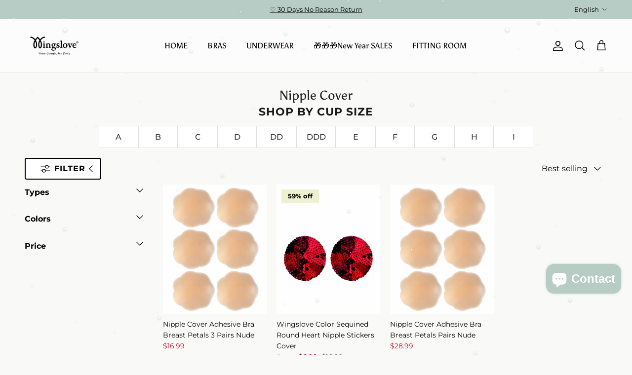

--- FILE ---
content_type: text/html; charset=utf-8
request_url: https://wingslove.com/collections/nipple-cover
body_size: 63634
content:
<!doctype html>
<html class="no-js" lang="en" dir="ltr">
<head><meta charset="utf-8">
<meta name="viewport" content="width=device-width,initial-scale=1">
<title>Nipple Cover - Adhesive Nipple Cover | WingsLove</title><link rel="canonical" href="https://wingslove.com/collections/nipple-cover"><link rel="icon" href="//wingslove.com/cdn/shop/files/wingslove_logo_word-1.png?crop=center&height=48&v=1680925637&width=48" type="image/png">
  <link rel="apple-touch-icon" href="//wingslove.com/cdn/shop/files/wingslove_logo_word-1.png?crop=center&height=180&v=1680925637&width=180"><meta name="description" content="The Breast Petals Nipple Covers are wonderful for wearing with or without your bra, under T-shirts, bikinis, sweaters and outwear."><meta property="og:site_name" content="WingsLove">
<meta property="og:url" content="https://wingslove.com/collections/nipple-cover">
<meta property="og:title" content="Nipple Cover - Adhesive Nipple Cover | WingsLove">
<meta property="og:type" content="product.group">
<meta property="og:description" content="The Breast Petals Nipple Covers are wonderful for wearing with or without your bra, under T-shirts, bikinis, sweaters and outwear."><meta property="og:image" content="http://wingslove.com/cdn/shop/files/medium-shot-different-women-posing-together.jpg?crop=center&height=1200&v=1765423452&width=1200">
  <meta property="og:image:secure_url" content="https://wingslove.com/cdn/shop/files/medium-shot-different-women-posing-together.jpg?crop=center&height=1200&v=1765423452&width=1200">
  <meta property="og:image:width" content="1200">
  <meta property="og:image:height" content="801"><meta name="twitter:site" content="@WingsLove2004"><meta name="twitter:card" content="summary_large_image">
<meta name="twitter:title" content="Nipple Cover - Adhesive Nipple Cover | WingsLove">
<meta name="twitter:description" content="The Breast Petals Nipple Covers are wonderful for wearing with or without your bra, under T-shirts, bikinis, sweaters and outwear.">
<style>@font-face {
  font-family: Montserrat;
  font-weight: 400;
  font-style: normal;
  font-display: fallback;
  src: url("//wingslove.com/cdn/fonts/montserrat/montserrat_n4.81949fa0ac9fd2021e16436151e8eaa539321637.woff2") format("woff2"),
       url("//wingslove.com/cdn/fonts/montserrat/montserrat_n4.a6c632ca7b62da89c3594789ba828388aac693fe.woff") format("woff");
}
@font-face {
  font-family: Montserrat;
  font-weight: 700;
  font-style: normal;
  font-display: fallback;
  src: url("//wingslove.com/cdn/fonts/montserrat/montserrat_n7.3c434e22befd5c18a6b4afadb1e3d77c128c7939.woff2") format("woff2"),
       url("//wingslove.com/cdn/fonts/montserrat/montserrat_n7.5d9fa6e2cae713c8fb539a9876489d86207fe957.woff") format("woff");
}
@font-face {
  font-family: Montserrat;
  font-weight: 500;
  font-style: normal;
  font-display: fallback;
  src: url("//wingslove.com/cdn/fonts/montserrat/montserrat_n5.07ef3781d9c78c8b93c98419da7ad4fbeebb6635.woff2") format("woff2"),
       url("//wingslove.com/cdn/fonts/montserrat/montserrat_n5.adf9b4bd8b0e4f55a0b203cdd84512667e0d5e4d.woff") format("woff");
}
@font-face {
  font-family: Montserrat;
  font-weight: 400;
  font-style: italic;
  font-display: fallback;
  src: url("//wingslove.com/cdn/fonts/montserrat/montserrat_i4.5a4ea298b4789e064f62a29aafc18d41f09ae59b.woff2") format("woff2"),
       url("//wingslove.com/cdn/fonts/montserrat/montserrat_i4.072b5869c5e0ed5b9d2021e4c2af132e16681ad2.woff") format("woff");
}
@font-face {
  font-family: Montserrat;
  font-weight: 700;
  font-style: italic;
  font-display: fallback;
  src: url("//wingslove.com/cdn/fonts/montserrat/montserrat_i7.a0d4a463df4f146567d871890ffb3c80408e7732.woff2") format("woff2"),
       url("//wingslove.com/cdn/fonts/montserrat/montserrat_i7.f6ec9f2a0681acc6f8152c40921d2a4d2e1a2c78.woff") format("woff");
}
@font-face {
  font-family: Asul;
  font-weight: 400;
  font-style: normal;
  font-display: fallback;
  src: url("//wingslove.com/cdn/fonts/asul/asul_n4.814c5323104eaec8052c156ea81d27e4cc2ecc89.woff2") format("woff2"),
       url("//wingslove.com/cdn/fonts/asul/asul_n4.fad4580d0c2a0762bf2eec95df0ca1bba03e7345.woff") format("woff");
}
@font-face {
  font-family: Asul;
  font-weight: 400;
  font-style: normal;
  font-display: fallback;
  src: url("//wingslove.com/cdn/fonts/asul/asul_n4.814c5323104eaec8052c156ea81d27e4cc2ecc89.woff2") format("woff2"),
       url("//wingslove.com/cdn/fonts/asul/asul_n4.fad4580d0c2a0762bf2eec95df0ca1bba03e7345.woff") format("woff");
}
:root {
  --page-container-width:          1460px;
  --reading-container-width:       720px;
  --divider-opacity:               0.14;
  --gutter-large:                  30px;
  --gutter-desktop:                20px;
  --gutter-mobile:                 16px;
  --section-padding:               50px;
  --larger-section-padding:        80px;
  --larger-section-padding-mobile: 60px;
  --largest-section-padding:       110px;
  --aos-animate-duration:          0.6s;

  --base-font-family:              Montserrat, sans-serif;
  --base-font-weight:              400;
  --base-font-style:               normal;
  --heading-font-family:           Asul, serif;
  --heading-font-weight:           400;
  --heading-font-style:            normal;
  --heading-font-letter-spacing:   normal;
  --logo-font-family:              "SF Mono", Menlo, Consolas, Monaco, Liberation Mono, Lucida Console, monospace, Apple Color Emoji, Segoe UI Emoji, Segoe UI Symbol;
  --logo-font-weight:              400;
  --logo-font-style:               normal;
  --nav-font-family:               Asul, serif;
  --nav-font-weight:               400;
  --nav-font-style:                normal;

  --base-text-size:16px;
  --base-line-height:              1.6;
  --input-text-size:16px;
  --smaller-text-size-1:13px;
  --smaller-text-size-2:14px;
  --smaller-text-size-3:13px;
  --smaller-text-size-4:12px;
  --larger-text-size:32px;
  --super-large-text-size:56px;
  --super-large-mobile-text-size:26px;
  --larger-mobile-text-size:26px;
  --logo-text-size:26px;--btn-letter-spacing: 0.08em;
    --btn-text-transform: uppercase;
    --button-text-size: 14px;
    --quickbuy-button-text-size: 13;
    --small-feature-link-font-size: 0.75em;
    --input-btn-padding-top: 1.2em;
    --input-btn-padding-bottom: 1.2em;--heading-text-transform:none;
  --nav-text-size:                      16px;
  --mobile-menu-font-weight:            600;

  --body-bg-color:                      249 249 247;
  --bg-color:                           249 249 247;
  --body-text-color:                    0 0 0;
  --text-color:                         0 0 0;

  --header-text-col:                    #000000;--header-text-hover-col:             var(--header-text-col);--header-bg-col:                     #fcfcfc;
  --heading-color:                     35 35 35;
  --body-heading-color:                35 35 35;
  --heading-divider-col:               #dfe3e8;

  --logo-col:                          #232323;
  --main-nav-bg:                       #ffffff;
  --main-nav-link-col:                 #000000;
  --main-nav-link-hover-col:           #c16452;
  --main-nav-link-featured-col:        #c16452;

  --link-color:                        47 102 102;
  --body-link-color:                   47 102 102;

  --btn-bg-color:                        35 35 35;
  --btn-bg-hover-color:                  0 0 0;
  --btn-border-color:                    35 35 35;
  --btn-border-hover-color:              0 0 0;
  --btn-text-color:                      255 255 255;
  --btn-text-hover-color:                255 255 255;--btn-alt-bg-color:                    255 255 255;
  --btn-alt-text-color:                  35 35 35;
  --btn-alt-border-color:                35 35 35;
  --btn-alt-border-hover-color:          35 35 35;--btn-ter-bg-color:                    232 232 224;
  --btn-ter-text-color:                  0 0 0;
  --btn-ter-bg-hover-color:              35 35 35;
  --btn-ter-text-hover-color:            255 255 255;--btn-border-radius: 3px;
    --btn-inspired-border-radius: 3px;--color-scheme-default:                             #f9f9f7;
  --color-scheme-default-color:                       249 249 247;
  --color-scheme-default-text-color:                  0 0 0;
  --color-scheme-default-head-color:                  35 35 35;
  --color-scheme-default-link-color:                  47 102 102;
  --color-scheme-default-btn-text-color:              255 255 255;
  --color-scheme-default-btn-text-hover-color:        255 255 255;
  --color-scheme-default-btn-bg-color:                35 35 35;
  --color-scheme-default-btn-bg-hover-color:          0 0 0;
  --color-scheme-default-btn-border-color:            35 35 35;
  --color-scheme-default-btn-border-hover-color:      0 0 0;
  --color-scheme-default-btn-alt-text-color:          35 35 35;
  --color-scheme-default-btn-alt-bg-color:            255 255 255;
  --color-scheme-default-btn-alt-border-color:        35 35 35;
  --color-scheme-default-btn-alt-border-hover-color:  35 35 35;

  --color-scheme-1:                             #edf1d0;
  --color-scheme-1-color:                       237 241 208;
  --color-scheme-1-text-color:                  52 52 52;
  --color-scheme-1-head-color:                  52 52 52;
  --color-scheme-1-link-color:                  52 52 52;
  --color-scheme-1-btn-text-color:              255 255 255;
  --color-scheme-1-btn-text-hover-color:        255 255 255;
  --color-scheme-1-btn-bg-color:                35 35 35;
  --color-scheme-1-btn-bg-hover-color:          0 0 0;
  --color-scheme-1-btn-border-color:            35 35 35;
  --color-scheme-1-btn-border-hover-color:      0 0 0;
  --color-scheme-1-btn-alt-text-color:          35 35 35;
  --color-scheme-1-btn-alt-bg-color:            255 255 255;
  --color-scheme-1-btn-alt-border-color:        35 35 35;
  --color-scheme-1-btn-alt-border-hover-color:  35 35 35;

  --color-scheme-2:                             #2f6666;
  --color-scheme-2-color:                       47 102 102;
  --color-scheme-2-text-color:                  255 255 255;
  --color-scheme-2-head-color:                  225 121 101;
  --color-scheme-2-link-color:                  52 52 52;
  --color-scheme-2-btn-text-color:              255 255 255;
  --color-scheme-2-btn-text-hover-color:        255 255 255;
  --color-scheme-2-btn-bg-color:                35 35 35;
  --color-scheme-2-btn-bg-hover-color:          0 0 0;
  --color-scheme-2-btn-border-color:            35 35 35;
  --color-scheme-2-btn-border-hover-color:      0 0 0;
  --color-scheme-2-btn-alt-text-color:          35 35 35;
  --color-scheme-2-btn-alt-bg-color:            255 255 255;
  --color-scheme-2-btn-alt-border-color:        35 35 35;
  --color-scheme-2-btn-alt-border-hover-color:  35 35 35;

  /* Shop Pay payment terms */
  --payment-terms-background-color:    #f9f9f7;--quickbuy-bg: 237 241 208;--body-input-background-color:       rgb(var(--body-bg-color));
  --input-background-color:            rgb(var(--body-bg-color));
  --body-input-text-color:             var(--body-text-color);
  --input-text-color:                  var(--body-text-color);
  --body-input-border-color:           rgb(187, 187, 185);
  --input-border-color:                rgb(187, 187, 185);
  --input-border-color-hover:          rgb(112, 112, 111);
  --input-border-color-active:         rgb(0, 0, 0);

  --swatch-cross-svg:                  url("data:image/svg+xml,%3Csvg xmlns='http://www.w3.org/2000/svg' width='240' height='240' viewBox='0 0 24 24' fill='none' stroke='rgb(187, 187, 185)' stroke-width='0.09' preserveAspectRatio='none' %3E%3Cline x1='24' y1='0' x2='0' y2='24'%3E%3C/line%3E%3C/svg%3E");
  --swatch-cross-hover:                url("data:image/svg+xml,%3Csvg xmlns='http://www.w3.org/2000/svg' width='240' height='240' viewBox='0 0 24 24' fill='none' stroke='rgb(112, 112, 111)' stroke-width='0.09' preserveAspectRatio='none' %3E%3Cline x1='24' y1='0' x2='0' y2='24'%3E%3C/line%3E%3C/svg%3E");
  --swatch-cross-active:               url("data:image/svg+xml,%3Csvg xmlns='http://www.w3.org/2000/svg' width='240' height='240' viewBox='0 0 24 24' fill='none' stroke='rgb(0, 0, 0)' stroke-width='0.09' preserveAspectRatio='none' %3E%3Cline x1='24' y1='0' x2='0' y2='24'%3E%3C/line%3E%3C/svg%3E");

  --footer-divider-col:                #b9b9b9;
  --footer-text-col:                   0 0 0;
  --footer-heading-col:                23 23 23;
  --footer-bg-col:                     249 249 247;--product-label-overlay-justify: flex-start;--product-label-overlay-align: flex-start;--product-label-overlay-reduction-text:   #000000;
  --product-label-overlay-reduction-bg:     #edf1d0;
  --product-label-overlay-reduction-text-weight: 600;
  --product-label-overlay-stock-text:       #ffffff;
  --product-label-overlay-stock-bg:         #b45c64;
  --product-label-overlay-new-text:         #232323;
  --product-label-overlay-new-bg:           #edf1d0;
  --product-label-overlay-meta-text:        #f3e9e6;
  --product-label-overlay-meta-bg:          #232323;
  --product-label-sale-text:                #c16452;
  --product-label-sold-text:                #171717;
  --product-label-preorder-text:            #edf1d0;

  --product-block-crop-align:               center;

  
  --product-block-price-align:              flex-start;
  --product-block-price-item-margin-start:  initial;
  --product-block-price-item-margin-end:    .5rem;
  

  
    --product-block-blend-bg: #fefefe;
    --product-block-blend-mode: darken;
  

  --collection-block-image-position:   center center;

  --swatch-picker-image-size:          40px;
  --swatch-crop-align:                 center center;

  --image-overlay-text-color:          255 255 255;--image-overlay-bg:                  rgba(0, 0, 0, 0.15);
  --image-overlay-shadow-start:        rgb(0 0 0 / 0.15);
  --image-overlay-box-opacity:         0.7;--product-inventory-ok-box-color:            #edf1d0;
  --product-inventory-ok-text-color:           #4c7352;
  --product-inventory-ok-icon-box-fill-color:  #fff;
  --product-inventory-low-box-color:           #f5ede6;
  --product-inventory-low-text-color:          #9e624a;
  --product-inventory-low-icon-box-fill-color: #fff;
  --product-inventory-low-text-color-channels: 76, 115, 82;
  --product-inventory-ok-text-color-channels:  158, 98, 74;

  --rating-star-color: 0 0 0;--overlay-align-left: start;
    --overlay-align-right: end;}html[dir=rtl] {
  --overlay-right-text-m-left: 0;
  --overlay-right-text-m-right: auto;
  --overlay-left-shadow-left-left: 15%;
  --overlay-left-shadow-left-right: -50%;
  --overlay-left-shadow-right-left: -85%;
  --overlay-left-shadow-right-right: 0;
}.image-overlay--bg-box .text-overlay .text-overlay__text {
    --image-overlay-box-bg: 249 249 247;
    --heading-color: var(--body-heading-color);
    --text-color: var(--body-text-color);
    --link-color: var(--body-link-color);
  }::selection {
    background: rgb(var(--body-heading-color));
    color: rgb(var(--body-bg-color));
  }
  ::-moz-selection {
    background: rgb(var(--body-heading-color));
    color: rgb(var(--body-bg-color));
  }.navigation .h1 {
  color: inherit !important;
}.use-color-scheme--default {
  --product-label-sale-text:           #c16452;
  --product-label-sold-text:           #171717;
  --product-label-preorder-text:       #edf1d0;
  --input-background-color:            rgb(var(--body-bg-color));
  --input-text-color:                  var(--body-input-text-color);
  --input-border-color:                rgb(187, 187, 185);
  --input-border-color-hover:          rgb(112, 112, 111);
  --input-border-color-active:         rgb(0, 0, 0);
}.use-color-scheme--1 {
  --product-label-sale-text:           currentColor;
  --product-label-sold-text:           currentColor;
  --product-label-preorder-text:       currentColor;
  --input-background-color:            transparent;
  --input-text-color:                  52 52 52;
  --input-border-color:                rgb(181, 184, 161);
  --input-border-color-hover:          rgb(135, 137, 122);
  --input-border-color-active:         rgb(52, 52, 52);
}</style>

  <link href="//wingslove.com/cdn/shop/t/104/assets/main.css?v=77450292433267745801764733368" rel="stylesheet" type="text/css" media="all" />
<link rel="stylesheet" href="//wingslove.com/cdn/shop/t/104/assets/swatches.css?v=54707857727702088541762760917" media="print" onload="this.media='all'">
    <noscript><link rel="stylesheet" href="//wingslove.com/cdn/shop/t/104/assets/swatches.css?v=54707857727702088541762760917"></noscript><link rel="preload" as="font" href="//wingslove.com/cdn/fonts/montserrat/montserrat_n4.81949fa0ac9fd2021e16436151e8eaa539321637.woff2" type="font/woff2" crossorigin><link rel="preload" as="font" href="//wingslove.com/cdn/fonts/asul/asul_n4.814c5323104eaec8052c156ea81d27e4cc2ecc89.woff2" type="font/woff2" crossorigin><script>
    document.documentElement.className = document.documentElement.className.replace('no-js', 'js');

    window.theme = {
      info: {
        name: 'Symmetry',
        version: '8.0.0'
      },
      device: {
        hasTouch: window.matchMedia('(any-pointer: coarse)').matches,
        hasHover: window.matchMedia('(hover: hover)').matches
      },
      mediaQueries: {
        md: '(min-width: 768px)',
        productMediaCarouselBreak: '(min-width: 1041px)'
      },
      routes: {
        base: 'https://wingslove.com',
        cart: '/cart',
        cartAdd: '/cart/add.js',
        cartUpdate: '/cart/update.js',
        predictiveSearch: '/search/suggest'
      },
      strings: {
        cartTermsConfirmation: "You must agree to the terms and conditions before continuing.",
        cartItemsQuantityError: "You can only add [QUANTITY] of this item to your cart.",
        generalSearchViewAll: "View all search results",
        noStock: "Sold out",
        noVariant: "Unavailable",
        productsProductChooseA: "Choose a",
        generalSearchPages: "Pages",
        generalSearchNoResultsWithoutTerms: "Sorry, we couldnʼt find any results",
        shippingCalculator: {
          singleRate: "There is one shipping rate for this destination:",
          multipleRates: "There are multiple shipping rates for this destination:",
          noRates: "We do not ship to this destination."
        },
        regularPrice: "Regular price",
        salePrice: "Sale price"
      },
      settings: {
        moneyWithCurrencyFormat: "\u003cspan class=money\u003e${{amount}} USD\u003c\/span\u003e",
        cartType: "drawer",
        afterAddToCart: "drawer",
        quickbuyStyle: "off",
        externalLinksNewTab: true,
        internalLinksSmoothScroll: true
      }
    }

    theme.inlineNavigationCheck = function() {
      var pageHeader = document.querySelector('.pageheader'),
          inlineNavContainer = pageHeader.querySelector('.logo-area__left__inner'),
          inlineNav = inlineNavContainer.querySelector('.navigation--left');
      if (inlineNav && getComputedStyle(inlineNav).display != 'none') {
        var inlineMenuCentered = document.querySelector('.pageheader--layout-inline-menu-center'),
            logoContainer = document.querySelector('.logo-area__middle__inner');
        if(inlineMenuCentered) {
          var rightWidth = document.querySelector('.logo-area__right__inner').clientWidth,
              middleWidth = logoContainer.clientWidth,
              logoArea = document.querySelector('.logo-area'),
              computedLogoAreaStyle = getComputedStyle(logoArea),
              logoAreaInnerWidth = logoArea.clientWidth - Math.ceil(parseFloat(computedLogoAreaStyle.paddingLeft)) - Math.ceil(parseFloat(computedLogoAreaStyle.paddingRight)),
              availableNavWidth = logoAreaInnerWidth - Math.max(rightWidth, middleWidth) * 2 - 40;
          inlineNavContainer.style.maxWidth = availableNavWidth + 'px';
        }

        var firstInlineNavLink = inlineNav.querySelector('.navigation__item:first-child'),
            lastInlineNavLink = inlineNav.querySelector('.navigation__item:last-child');
        if (lastInlineNavLink) {
          var inlineNavWidth = null;
          if(document.querySelector('html[dir=rtl]')) {
            inlineNavWidth = firstInlineNavLink.offsetLeft - lastInlineNavLink.offsetLeft + firstInlineNavLink.offsetWidth;
          } else {
            inlineNavWidth = lastInlineNavLink.offsetLeft - firstInlineNavLink.offsetLeft + lastInlineNavLink.offsetWidth;
          }
          if (inlineNavContainer.offsetWidth >= inlineNavWidth) {
            pageHeader.classList.add('pageheader--layout-inline-permitted');
            var tallLogo = logoContainer.clientHeight > lastInlineNavLink.clientHeight + 20;
            if (tallLogo) {
              inlineNav.classList.add('navigation--tight-underline');
            } else {
              inlineNav.classList.remove('navigation--tight-underline');
            }
          } else {
            pageHeader.classList.remove('pageheader--layout-inline-permitted');
          }
        }
      }
    };

    theme.setInitialHeaderHeightProperty = () => {
      const section = document.querySelector('.section-header');
      if (section) {
        document.documentElement.style.setProperty('--theme-header-height', Math.ceil(section.clientHeight) + 'px');
      }
    };
  </script>

  <script src="//wingslove.com/cdn/shop/t/104/assets/main.js?v=82743138751123361711762760917" defer></script>
    <script src="//wingslove.com/cdn/shop/t/104/assets/animate-on-scroll.js?v=15249566486942820451762760917" defer></script>
    <link href="//wingslove.com/cdn/shop/t/104/assets/animate-on-scroll.css?v=135962721104954213331762760917" rel="stylesheet" type="text/css" media="all" />
  

  <script>window.performance && window.performance.mark && window.performance.mark('shopify.content_for_header.start');</script><meta name="google-site-verification" content="qTuoYN-l3FwkPEWi5hnaOzexQITPUyvBzKp-3m9I6ik">
<meta id="shopify-digital-wallet" name="shopify-digital-wallet" content="/14604763193/digital_wallets/dialog">
<meta name="shopify-checkout-api-token" content="4c89eb507dbe678c48ee1943e3c19aa0">
<meta id="in-context-paypal-metadata" data-shop-id="14604763193" data-venmo-supported="true" data-environment="production" data-locale="en_US" data-paypal-v4="true" data-currency="USD">
<link rel="alternate" type="application/atom+xml" title="Feed" href="/collections/nipple-cover.atom" />
<link rel="alternate" hreflang="x-default" href="https://wingslove.com/collections/nipple-cover">
<link rel="alternate" hreflang="en" href="https://wingslove.com/collections/nipple-cover">
<link rel="alternate" hreflang="de" href="https://wingslove.com/de/collections/nipple-cover">
<link rel="alternate" hreflang="pt" href="https://wingslove.com/pt/collections/nipple-cover">
<link rel="alternate" hreflang="pt-PT" href="https://wingslove.com/pt-pt/collections/nipple-cover">
<link rel="alternate" hreflang="en-CA" href="https://wingslove.com/en-ca/collections/nipple-cover">
<link rel="alternate" hreflang="de-DE" href="https://wingslove.com/de-de/collections/nipple-cover">
<link rel="alternate" hreflang="en-AU" href="https://wingslove.com/en-au/collections/nipple-cover">
<link rel="alternate" hreflang="en-GB" href="https://wingslove.com/en-gb/collections/nipple-cover">
<link rel="alternate" type="application/json+oembed" href="https://wingslove.com/collections/nipple-cover.oembed">
<script async="async" src="/checkouts/internal/preloads.js?locale=en-US"></script>
<script id="shopify-features" type="application/json">{"accessToken":"4c89eb507dbe678c48ee1943e3c19aa0","betas":["rich-media-storefront-analytics"],"domain":"wingslove.com","predictiveSearch":true,"shopId":14604763193,"locale":"en"}</script>
<script>var Shopify = Shopify || {};
Shopify.shop = "fashion-wingslove.myshopify.com";
Shopify.locale = "en";
Shopify.currency = {"active":"USD","rate":"1.0"};
Shopify.country = "US";
Shopify.theme = {"name":"Updated copy of Updated copy of -- 性能优化1110","id":162886287395,"schema_name":"Symmetry","schema_version":"8.0.0","theme_store_id":568,"role":"main"};
Shopify.theme.handle = "null";
Shopify.theme.style = {"id":null,"handle":null};
Shopify.cdnHost = "wingslove.com/cdn";
Shopify.routes = Shopify.routes || {};
Shopify.routes.root = "/";</script>
<script type="module">!function(o){(o.Shopify=o.Shopify||{}).modules=!0}(window);</script>
<script>!function(o){function n(){var o=[];function n(){o.push(Array.prototype.slice.apply(arguments))}return n.q=o,n}var t=o.Shopify=o.Shopify||{};t.loadFeatures=n(),t.autoloadFeatures=n()}(window);</script>
<script id="shop-js-analytics" type="application/json">{"pageType":"collection"}</script>
<script defer="defer" async type="module" src="//wingslove.com/cdn/shopifycloud/shop-js/modules/v2/client.init-shop-cart-sync_BT-GjEfc.en.esm.js"></script>
<script defer="defer" async type="module" src="//wingslove.com/cdn/shopifycloud/shop-js/modules/v2/chunk.common_D58fp_Oc.esm.js"></script>
<script defer="defer" async type="module" src="//wingslove.com/cdn/shopifycloud/shop-js/modules/v2/chunk.modal_xMitdFEc.esm.js"></script>
<script type="module">
  await import("//wingslove.com/cdn/shopifycloud/shop-js/modules/v2/client.init-shop-cart-sync_BT-GjEfc.en.esm.js");
await import("//wingslove.com/cdn/shopifycloud/shop-js/modules/v2/chunk.common_D58fp_Oc.esm.js");
await import("//wingslove.com/cdn/shopifycloud/shop-js/modules/v2/chunk.modal_xMitdFEc.esm.js");

  window.Shopify.SignInWithShop?.initShopCartSync?.({"fedCMEnabled":true,"windoidEnabled":true});

</script>
<script id="__st">var __st={"a":14604763193,"offset":28800,"reqid":"456994b2-c3e9-430d-89d6-04ec91c38a16-1769202347","pageurl":"wingslove.com\/collections\/nipple-cover","u":"7ea044e0f1a7","p":"collection","rtyp":"collection","rid":109620166713};</script>
<script>window.ShopifyPaypalV4VisibilityTracking = true;</script>
<script id="captcha-bootstrap">!function(){'use strict';const t='contact',e='account',n='new_comment',o=[[t,t],['blogs',n],['comments',n],[t,'customer']],c=[[e,'customer_login'],[e,'guest_login'],[e,'recover_customer_password'],[e,'create_customer']],r=t=>t.map((([t,e])=>`form[action*='/${t}']:not([data-nocaptcha='true']) input[name='form_type'][value='${e}']`)).join(','),a=t=>()=>t?[...document.querySelectorAll(t)].map((t=>t.form)):[];function s(){const t=[...o],e=r(t);return a(e)}const i='password',u='form_key',d=['recaptcha-v3-token','g-recaptcha-response','h-captcha-response',i],f=()=>{try{return window.sessionStorage}catch{return}},m='__shopify_v',_=t=>t.elements[u];function p(t,e,n=!1){try{const o=window.sessionStorage,c=JSON.parse(o.getItem(e)),{data:r}=function(t){const{data:e,action:n}=t;return t[m]||n?{data:e,action:n}:{data:t,action:n}}(c);for(const[e,n]of Object.entries(r))t.elements[e]&&(t.elements[e].value=n);n&&o.removeItem(e)}catch(o){console.error('form repopulation failed',{error:o})}}const l='form_type',E='cptcha';function T(t){t.dataset[E]=!0}const w=window,h=w.document,L='Shopify',v='ce_forms',y='captcha';let A=!1;((t,e)=>{const n=(g='f06e6c50-85a8-45c8-87d0-21a2b65856fe',I='https://cdn.shopify.com/shopifycloud/storefront-forms-hcaptcha/ce_storefront_forms_captcha_hcaptcha.v1.5.2.iife.js',D={infoText:'Protected by hCaptcha',privacyText:'Privacy',termsText:'Terms'},(t,e,n)=>{const o=w[L][v],c=o.bindForm;if(c)return c(t,g,e,D).then(n);var r;o.q.push([[t,g,e,D],n]),r=I,A||(h.body.append(Object.assign(h.createElement('script'),{id:'captcha-provider',async:!0,src:r})),A=!0)});var g,I,D;w[L]=w[L]||{},w[L][v]=w[L][v]||{},w[L][v].q=[],w[L][y]=w[L][y]||{},w[L][y].protect=function(t,e){n(t,void 0,e),T(t)},Object.freeze(w[L][y]),function(t,e,n,w,h,L){const[v,y,A,g]=function(t,e,n){const i=e?o:[],u=t?c:[],d=[...i,...u],f=r(d),m=r(i),_=r(d.filter((([t,e])=>n.includes(e))));return[a(f),a(m),a(_),s()]}(w,h,L),I=t=>{const e=t.target;return e instanceof HTMLFormElement?e:e&&e.form},D=t=>v().includes(t);t.addEventListener('submit',(t=>{const e=I(t);if(!e)return;const n=D(e)&&!e.dataset.hcaptchaBound&&!e.dataset.recaptchaBound,o=_(e),c=g().includes(e)&&(!o||!o.value);(n||c)&&t.preventDefault(),c&&!n&&(function(t){try{if(!f())return;!function(t){const e=f();if(!e)return;const n=_(t);if(!n)return;const o=n.value;o&&e.removeItem(o)}(t);const e=Array.from(Array(32),(()=>Math.random().toString(36)[2])).join('');!function(t,e){_(t)||t.append(Object.assign(document.createElement('input'),{type:'hidden',name:u})),t.elements[u].value=e}(t,e),function(t,e){const n=f();if(!n)return;const o=[...t.querySelectorAll(`input[type='${i}']`)].map((({name:t})=>t)),c=[...d,...o],r={};for(const[a,s]of new FormData(t).entries())c.includes(a)||(r[a]=s);n.setItem(e,JSON.stringify({[m]:1,action:t.action,data:r}))}(t,e)}catch(e){console.error('failed to persist form',e)}}(e),e.submit())}));const S=(t,e)=>{t&&!t.dataset[E]&&(n(t,e.some((e=>e===t))),T(t))};for(const o of['focusin','change'])t.addEventListener(o,(t=>{const e=I(t);D(e)&&S(e,y())}));const B=e.get('form_key'),M=e.get(l),P=B&&M;t.addEventListener('DOMContentLoaded',(()=>{const t=y();if(P)for(const e of t)e.elements[l].value===M&&p(e,B);[...new Set([...A(),...v().filter((t=>'true'===t.dataset.shopifyCaptcha))])].forEach((e=>S(e,t)))}))}(h,new URLSearchParams(w.location.search),n,t,e,['guest_login'])})(!0,!0)}();</script>
<script integrity="sha256-4kQ18oKyAcykRKYeNunJcIwy7WH5gtpwJnB7kiuLZ1E=" data-source-attribution="shopify.loadfeatures" defer="defer" src="//wingslove.com/cdn/shopifycloud/storefront/assets/storefront/load_feature-a0a9edcb.js" crossorigin="anonymous"></script>
<script data-source-attribution="shopify.dynamic_checkout.dynamic.init">var Shopify=Shopify||{};Shopify.PaymentButton=Shopify.PaymentButton||{isStorefrontPortableWallets:!0,init:function(){window.Shopify.PaymentButton.init=function(){};var t=document.createElement("script");t.src="https://wingslove.com/cdn/shopifycloud/portable-wallets/latest/portable-wallets.en.js",t.type="module",document.head.appendChild(t)}};
</script>
<script data-source-attribution="shopify.dynamic_checkout.buyer_consent">
  function portableWalletsHideBuyerConsent(e){var t=document.getElementById("shopify-buyer-consent"),n=document.getElementById("shopify-subscription-policy-button");t&&n&&(t.classList.add("hidden"),t.setAttribute("aria-hidden","true"),n.removeEventListener("click",e))}function portableWalletsShowBuyerConsent(e){var t=document.getElementById("shopify-buyer-consent"),n=document.getElementById("shopify-subscription-policy-button");t&&n&&(t.classList.remove("hidden"),t.removeAttribute("aria-hidden"),n.addEventListener("click",e))}window.Shopify?.PaymentButton&&(window.Shopify.PaymentButton.hideBuyerConsent=portableWalletsHideBuyerConsent,window.Shopify.PaymentButton.showBuyerConsent=portableWalletsShowBuyerConsent);
</script>
<script data-source-attribution="shopify.dynamic_checkout.cart.bootstrap">document.addEventListener("DOMContentLoaded",(function(){function t(){return document.querySelector("shopify-accelerated-checkout-cart, shopify-accelerated-checkout")}if(t())Shopify.PaymentButton.init();else{new MutationObserver((function(e,n){t()&&(Shopify.PaymentButton.init(),n.disconnect())})).observe(document.body,{childList:!0,subtree:!0})}}));
</script>
<link id="shopify-accelerated-checkout-styles" rel="stylesheet" media="screen" href="https://wingslove.com/cdn/shopifycloud/portable-wallets/latest/accelerated-checkout-backwards-compat.css" crossorigin="anonymous">
<style id="shopify-accelerated-checkout-cart">
        #shopify-buyer-consent {
  margin-top: 1em;
  display: inline-block;
  width: 100%;
}

#shopify-buyer-consent.hidden {
  display: none;
}

#shopify-subscription-policy-button {
  background: none;
  border: none;
  padding: 0;
  text-decoration: underline;
  font-size: inherit;
  cursor: pointer;
}

#shopify-subscription-policy-button::before {
  box-shadow: none;
}

      </style>
<script id="sections-script" data-sections="footer" defer="defer" src="//wingslove.com/cdn/shop/t/104/compiled_assets/scripts.js?v=53699"></script>
<script>window.performance && window.performance.mark && window.performance.mark('shopify.content_for_header.end');</script>
<!-- CC Custom Head Start --><!-- CC Custom Head End --><!-- BEGIN app block: shopify://apps/swatch-king/blocks/variant-swatch-king/0850b1e4-ba30-4a0d-a8f4-f9a939276d7d -->


















































  <script>
    window.vsk_data = function(){
      return {
        "block_collection_settings": {"alignment":"left","enable":true,"swatch_location":"After price","switch_on_hover":true,"preselect_variant":false,"current_template":"collection"},
        "currency": "USD",
        "currency_symbol": "$",
        "primary_locale": "en",
        "localized_string": {},
        "app_setting_styles": {"products_swatch_presentation":{"slide_left_button_svg":"","slide_right_button_svg":""},"collections_swatch_presentation":{"minified":false,"minified_products":false,"minified_template":"+{count}","slide_left_button_svg":"","minified_display_count":[3,6],"slide_right_button_svg":""}},
        "app_setting": {"display_logs":false,"default_preset":3982,"pre_hide_strategy":"hide-all-theme-selectors","swatch_url_source":"cdn","product_data_source":"storefront"},
        "app_setting_config": {"app_execution_strategy":"enabled_except","collections_options_disabled":null,"default_swatch_image":"","do_not_select_an_option":{"text":"Select a {{ option_name }}","status":true,"control_add_to_cart":true,"allow_virtual_trigger":true,"make_a_selection_text":"Select a {{ option_name }}","auto_select_options_list":[]},"history_free_group_navigation":false,"notranslate":false,"products_options_disabled":null,"size_chart":{"type":"theme","labels":"Size,size,sizes,taille,größe,tamanho,tamaño,koko,サイズ","position":"right","size_chart_app":"","size_chart_app_css":"","size_chart_app_selector":""},"session_storage_timeout_seconds":60,"enable_swatch":{"cart":{"enable_on_cart_product_grid":true,"enable_on_cart_featured_product":true},"home":{"enable_on_home_product_grid":true,"enable_on_home_featured_product":true},"pages":{"enable_on_custom_product_grid":true,"enable_on_custom_featured_product":true},"article":{"enable_on_article_product_grid":true,"enable_on_article_featured_product":true},"products":{"enable_on_main_product":true,"enable_on_product_grid":true},"collections":{"enable_on_collection_quick_view":true,"enable_on_collection_product_grid":true},"list_collections":{"enable_on_list_collection_quick_view":true,"enable_on_list_collection_product_grid":true}},"product_template":{"group_swatches":true,"variant_swatches":true},"product_batch_size":250,"use_optimized_urls":true,"enable_error_tracking":false,"enable_event_tracking":false,"preset_badge":{"order":[{"name":"sold_out","order":0},{"name":"sale","order":1},{"name":"new","order":2}],"new_badge_text":"NEW","new_badge_color":"#FFFFFF","sale_badge_text":"SALE","sale_badge_color":"#FFFFFF","new_badge_bg_color":"#121212D1","sale_badge_bg_color":"#D91C01D1","sold_out_badge_text":"SOLD OUT","sold_out_badge_color":"#FFFFFF","new_show_when_all_same":false,"sale_show_when_all_same":false,"sold_out_badge_bg_color":"#BBBBBBD1","new_product_max_duration":90,"sold_out_show_when_all_same":true,"min_price_diff_for_sale_badge":5}},
        "theme_settings_map": {"122309541923":49737,"122309574691":49737,"122377437219":49737,"120901140515":40095,"120903663651":40095,"122281689123":40095,"120711807011":94794,"120881872931":40095,"122255573027":40095,"122279624739":49737,"122352074787":49737,"122485866531":49737,"162886287395":49737,"162835202083":49737,"162317729827":49737,"160951959587":49737,"161590804515":49737},
        "theme_settings": {"49737":{"id":49737,"configurations":{"products":{"theme_type":"dawn","swatch_root":{"position":"before","selector":".sa-variant-picker, select.original-selector.hidden, .option-selectors, form select.original-selector,variant-picker","groups_selector":"","section_selector":".section-main-product product-form .product-column-right,[data-section-type=\"product-template\"], .template-product #main-product-detail, [data-section-type=\"featured-product\"], [data-section-type=\"main-product\"], .slider-collection-listing .product-detail .product-form, .quickbuy-container .product-form, .product-block.expanded .product-detail .product-form","secondary_position":"","secondary_selector":"","use_section_as_root":true},"option_selectors":".option-selector input, .selector-wrapper select, select.original-selector,.option-selector custom-select","selectors_to_hide":["variant-picker,.selector-wrapper",".option-selectors"],"json_data_selector":"","add_to_cart_selector":".input-row [type=\"submit\"]","custom_button_params":{"data":[{"value_attribute":"data-value","option_attribute":"data-name"}],"selected_selector":".active"},"option_index_attributes":["data-index","data-option-position","data-object","data-product-option","data-option-index","name"],"add_to_cart_text_selector":".input-row [type=\"submit\"]","selectors_to_hide_override":"","add_to_cart_enabled_classes":"","add_to_cart_disabled_classes":""},"collections":{"grid_updates":[{"type":"On sale","template":"\u003cspan class=\"product-label product-label--sale\" {{display_on_available}} {{display_on_sale}}\u003e\u003cspan\u003e{{ percentage_difference }}% off\u003c\/span\u003e\n  \u003c\/span\u003e","display_position":"bottom","display_selector":".image-label-wrap","element_selector":".product-label--sale"},{"type":"In stock","template":"\u003cspan class=\"product-label product-label--stock\"{{display_on_available}} {{hide_on_sale}}\u003e\u003cspan\u003e{{ inventory_quantity }} in stock\u003c\/span\u003e\n  \u003c\/span\u003e","display_position":"bottom","display_selector":".image-label-wrap","element_selector":".product-label--stock"},{"type":"price","template":" \u003cspan class=\"product-price__item product-price__amount product-price__amount--on-sale theme-money price\" {display_on_sale}\u003e{price_with_format} \u003c\/span\u003e\n\u003cspan class=\"product-price__item product-price__amount  theme-money\" {hide_on_sale}\u003e{{price_with_format}}\u003c\/span\u003e\u003cspan class=\"product-price__item product-price__compare theme-money amount\" {display_on_sale}\u003e{{compare_at_price_with_format}}\u003c\/span\u003e","display_position":"replace","display_selector":".product-price, .price","element_selector":""}],"data_selectors":{"url":"a","title":".product-block__title, .title","attributes":["data-product-id:pid"],"form_input":"","featured_image":"img","secondary_image":"picture"},"attribute_updates":[{"selector":null,"template":null,"attribute":null}],"selectors_to_hide":[".product-block-options",".reducedfrom"],"json_data_selector":"[sa-swatch-json]","swatch_root_selector":".collection-listing .product-block","swatch_display_options":[{"label":"After image","position":"after","selector":".image-link, .image-label-wrap"},{"label":"After price","position":"after","selector":".product-price, .price"},{"label":"After title","position":"after","selector":".title, .product-block__title"}]}},"settings":{"products":{"handleize":false,"init_deferred":false,"label_split_symbol":"-","size_chart_selector":".size-chart-container,modal-opener","persist_group_variant":true,"hide_single_value_option":"none"},"collections":{"layer_index":12,"display_label":false,"continuous_lookup":3000,"json_data_from_api":true,"label_split_symbol":"-","price_trailing_zeroes":true,"hide_single_value_option":"none"}},"custom_scripts":[],"custom_css":".swatch-label {float: none !important;}\r\n.amount {text-decoration: line-through !important;}\r\n.hover-info {text-align: left !important;}\r\n.swatch-size-chart{float:right!important;}","theme_store_ids":[568],"schema_theme_names":["Symmetry"],"pre_hide_css_code":null},"49737":{"id":49737,"configurations":{"products":{"theme_type":"dawn","swatch_root":{"position":"before","selector":".sa-variant-picker, select.original-selector.hidden, .option-selectors, form select.original-selector,variant-picker","groups_selector":"","section_selector":".section-main-product product-form .product-column-right,[data-section-type=\"product-template\"], .template-product #main-product-detail, [data-section-type=\"featured-product\"], [data-section-type=\"main-product\"], .slider-collection-listing .product-detail .product-form, .quickbuy-container .product-form, .product-block.expanded .product-detail .product-form","secondary_position":"","secondary_selector":"","use_section_as_root":true},"option_selectors":".option-selector input, .selector-wrapper select, select.original-selector,.option-selector custom-select","selectors_to_hide":["variant-picker,.selector-wrapper",".option-selectors"],"json_data_selector":"","add_to_cart_selector":".input-row [type=\"submit\"]","custom_button_params":{"data":[{"value_attribute":"data-value","option_attribute":"data-name"}],"selected_selector":".active"},"option_index_attributes":["data-index","data-option-position","data-object","data-product-option","data-option-index","name"],"add_to_cart_text_selector":".input-row [type=\"submit\"]","selectors_to_hide_override":"","add_to_cart_enabled_classes":"","add_to_cart_disabled_classes":""},"collections":{"grid_updates":[{"type":"On sale","template":"\u003cspan class=\"product-label product-label--sale\" {{display_on_available}} {{display_on_sale}}\u003e\u003cspan\u003e{{ percentage_difference }}% off\u003c\/span\u003e\n  \u003c\/span\u003e","display_position":"bottom","display_selector":".image-label-wrap","element_selector":".product-label--sale"},{"type":"In stock","template":"\u003cspan class=\"product-label product-label--stock\"{{display_on_available}} {{hide_on_sale}}\u003e\u003cspan\u003e{{ inventory_quantity }} in stock\u003c\/span\u003e\n  \u003c\/span\u003e","display_position":"bottom","display_selector":".image-label-wrap","element_selector":".product-label--stock"},{"type":"price","template":" \u003cspan class=\"product-price__item product-price__amount product-price__amount--on-sale theme-money price\" {display_on_sale}\u003e{price_with_format} \u003c\/span\u003e\n\u003cspan class=\"product-price__item product-price__amount  theme-money\" {hide_on_sale}\u003e{{price_with_format}}\u003c\/span\u003e\u003cspan class=\"product-price__item product-price__compare theme-money amount\" {display_on_sale}\u003e{{compare_at_price_with_format}}\u003c\/span\u003e","display_position":"replace","display_selector":".product-price, .price","element_selector":""}],"data_selectors":{"url":"a","title":".product-block__title, .title","attributes":["data-product-id:pid"],"form_input":"","featured_image":"img","secondary_image":"picture"},"attribute_updates":[{"selector":null,"template":null,"attribute":null}],"selectors_to_hide":[".product-block-options",".reducedfrom"],"json_data_selector":"[sa-swatch-json]","swatch_root_selector":".collection-listing .product-block","swatch_display_options":[{"label":"After image","position":"after","selector":".image-link, .image-label-wrap"},{"label":"After price","position":"after","selector":".product-price, .price"},{"label":"After title","position":"after","selector":".title, .product-block__title"}]}},"settings":{"products":{"handleize":false,"init_deferred":false,"label_split_symbol":"-","size_chart_selector":".size-chart-container,modal-opener","persist_group_variant":true,"hide_single_value_option":"none"},"collections":{"layer_index":12,"display_label":false,"continuous_lookup":3000,"json_data_from_api":true,"label_split_symbol":"-","price_trailing_zeroes":true,"hide_single_value_option":"none"}},"custom_scripts":[],"custom_css":".swatch-label {float: none !important;}\r\n.amount {text-decoration: line-through !important;}\r\n.hover-info {text-align: left !important;}\r\n.swatch-size-chart{float:right!important;}","theme_store_ids":[568],"schema_theme_names":["Symmetry"],"pre_hide_css_code":null},"49737":{"id":49737,"configurations":{"products":{"theme_type":"dawn","swatch_root":{"position":"before","selector":".sa-variant-picker, select.original-selector.hidden, .option-selectors, form select.original-selector,variant-picker","groups_selector":"","section_selector":".section-main-product product-form .product-column-right,[data-section-type=\"product-template\"], .template-product #main-product-detail, [data-section-type=\"featured-product\"], [data-section-type=\"main-product\"], .slider-collection-listing .product-detail .product-form, .quickbuy-container .product-form, .product-block.expanded .product-detail .product-form","secondary_position":"","secondary_selector":"","use_section_as_root":true},"option_selectors":".option-selector input, .selector-wrapper select, select.original-selector,.option-selector custom-select","selectors_to_hide":["variant-picker,.selector-wrapper",".option-selectors"],"json_data_selector":"","add_to_cart_selector":".input-row [type=\"submit\"]","custom_button_params":{"data":[{"value_attribute":"data-value","option_attribute":"data-name"}],"selected_selector":".active"},"option_index_attributes":["data-index","data-option-position","data-object","data-product-option","data-option-index","name"],"add_to_cart_text_selector":".input-row [type=\"submit\"]","selectors_to_hide_override":"","add_to_cart_enabled_classes":"","add_to_cart_disabled_classes":""},"collections":{"grid_updates":[{"type":"On sale","template":"\u003cspan class=\"product-label product-label--sale\" {{display_on_available}} {{display_on_sale}}\u003e\u003cspan\u003e{{ percentage_difference }}% off\u003c\/span\u003e\n  \u003c\/span\u003e","display_position":"bottom","display_selector":".image-label-wrap","element_selector":".product-label--sale"},{"type":"In stock","template":"\u003cspan class=\"product-label product-label--stock\"{{display_on_available}} {{hide_on_sale}}\u003e\u003cspan\u003e{{ inventory_quantity }} in stock\u003c\/span\u003e\n  \u003c\/span\u003e","display_position":"bottom","display_selector":".image-label-wrap","element_selector":".product-label--stock"},{"type":"price","template":" \u003cspan class=\"product-price__item product-price__amount product-price__amount--on-sale theme-money price\" {display_on_sale}\u003e{price_with_format} \u003c\/span\u003e\n\u003cspan class=\"product-price__item product-price__amount  theme-money\" {hide_on_sale}\u003e{{price_with_format}}\u003c\/span\u003e\u003cspan class=\"product-price__item product-price__compare theme-money amount\" {display_on_sale}\u003e{{compare_at_price_with_format}}\u003c\/span\u003e","display_position":"replace","display_selector":".product-price, .price","element_selector":""}],"data_selectors":{"url":"a","title":".product-block__title, .title","attributes":["data-product-id:pid"],"form_input":"","featured_image":"img","secondary_image":"picture"},"attribute_updates":[{"selector":null,"template":null,"attribute":null}],"selectors_to_hide":[".product-block-options",".reducedfrom"],"json_data_selector":"[sa-swatch-json]","swatch_root_selector":".collection-listing .product-block","swatch_display_options":[{"label":"After image","position":"after","selector":".image-link, .image-label-wrap"},{"label":"After price","position":"after","selector":".product-price, .price"},{"label":"After title","position":"after","selector":".title, .product-block__title"}]}},"settings":{"products":{"handleize":false,"init_deferred":false,"label_split_symbol":"-","size_chart_selector":".size-chart-container,modal-opener","persist_group_variant":true,"hide_single_value_option":"none"},"collections":{"layer_index":12,"display_label":false,"continuous_lookup":3000,"json_data_from_api":true,"label_split_symbol":"-","price_trailing_zeroes":true,"hide_single_value_option":"none"}},"custom_scripts":[],"custom_css":".swatch-label {float: none !important;}\r\n.amount {text-decoration: line-through !important;}\r\n.hover-info {text-align: left !important;}\r\n.swatch-size-chart{float:right!important;}","theme_store_ids":[568],"schema_theme_names":["Symmetry"],"pre_hide_css_code":null},"40095":{"id":40095,"configurations":{"products":{"theme_type":"prestige","swatch_root":{"position":"top","selector":".ProductForm__Variants, .product-form__variants","groups_selector":"","section_selector":"[data-section-type=\"featured-product\"], [data-section-type=\"product\"]","secondary_position":"","secondary_selector":"","use_section_as_root":true},"option_selectors":"","selectors_to_hide":[".ProductForm__Option",".product-form__variants"],"json_data_selector":"","add_to_cart_selector":".ProductForm__AddToCart","custom_button_params":{"data":[{"value_attribute":"data-value","option_attribute":"data-name"}],"selected_selector":".active"},"option_index_attributes":["data-index","data-option-position","data-object","data-product-option","data-option-index","name"],"add_to_cart_text_selector":".ProductForm__AddToCart\u003espan","selectors_to_hide_override":"","add_to_cart_enabled_classes":"","add_to_cart_disabled_classes":""},"collections":{"grid_updates":[{"name":"On Sale","template":"\u003cdiv class=\"ProductItem__LabelList\"\u003e\u003cspan class=\"ProductItem__Label ProductItem__Label--onSale Heading Text--subdued\" {{display_on_available}} {{display_on_sale}}\u003eOn sale\u003c\/span\u003e\u003c\/div\u003e","display_position":"after","display_selector":".ProductItem__ImageWrapper ","element_selector":".ProductItem__Label--onSale"},{"name":"Sold out","template":"\u003cdiv class=\"ProductItem__LabelList\"\u003e\u003cspan class=\"ProductItem__Label ProductItem__Label--soldOut Heading Text--subdued\" {{display_on_sold_out}}\u003eSold out\u003c\/span\u003e\u003c\/div\u003e","display_position":"after","display_selector":".ProductItem__ImageWrapper ","element_selector":".ProductItem__Label--soldOut"},{"name":"price","template":"\u003cspan class=\"ProductItem__Price Price Text--subdued\" data-money-convertible=\"\" {hide_on_sale}\u003e{price_with_format}\u003c\/span\u003e\n\u003cspan class=\"ProductItem__Price Price Price--highlight Text--subdued\" data-money-convertible=\"\" {display_on_sale}\u003e{price_with_format}\u003c\/span\u003e\n\u003cspan class=\"ProductItem__Price Price Price--compareAt Text--subdued\" data-money-convertible=\"\" {display_on_sale}\u003e{{compare_at_price_with_format}}\u003c\/span\u003e","display_position":"replace","display_selector":".ProductItem__PriceList","element_selector":""}],"data_selectors":{"url":"a","title":".ProductItem__Title","attributes":[],"form_input":"input[name=\"id\"]","featured_image":"img:not(.ProductItem__Image--alternate)","secondary_image":"img.ProductItem__Image--alternate"},"swatch_position":"after","attribute_updates":[{"selector":null,"template":null,"attribute":null}],"selectors_to_hide":[".ProductItem__ColorSwatchList"],"json_data_selector":"[sa-swatch-json]","swatch_root_selector":".ProductItem ","swatch_display_options":[{"label":"After image","position":"after","selector":".ProductItem__ImageWrapper"},{"label":"After price","position":"after","selector":".ProductItem__PriceList"},{"label":"After title","position":"after","selector":".ProductItem__Title"}],"swatch_display_selector":".ProductItem__PriceList"}},"settings":{"products":{"handleize":false,"init_deferred":false,"label_split_symbol":":","size_chart_selector":".size-chart-container","persist_group_variant":true,"hide_single_value_option":"none"},"collections":{"layer_index":1,"display_label":false,"continuous_lookup":3000,"json_data_from_api":true,"label_split_symbol":"-","price_trailing_zeroes":false,"hide_single_value_option":"none"}},"custom_scripts":[],"custom_css":".ShopTheLook .flickity-viewport, .ShopTheLook__ProductList .flickity-viewport, .ProductListWrapper .flickity-viewport {\r\n  height: 100% !important;\r\n}\r\n\r\n.ShopTheLook .flickity-viewport .flickity-slider, .ShopTheLook__ProductList .flickity-viewport .flickity-slider, .ProductListWrapper .flickity-viewport .flickity-slider {\r\n  position: relative !important;\r\n  white-space: nowrap !important;\r\n}\r\n\r\n.ShopTheLook .flickity-viewport .flickity-slider .Carousel__Cell, .ShopTheLook__ProductList .flickity-viewport .flickity-slider .Carousel__Cell, .ProductListWrapper .flickity-viewport .flickity-slider .Carousel__Cell {\r\n  position: relative !important;\r\n  left: unset !important;\r\n  display: inline-block !important;\r\n}","theme_store_ids":[],"schema_theme_names":["Prestige"],"pre_hide_css_code":null},"40095":{"id":40095,"configurations":{"products":{"theme_type":"prestige","swatch_root":{"position":"top","selector":".ProductForm__Variants, .product-form__variants","groups_selector":"","section_selector":"[data-section-type=\"featured-product\"], [data-section-type=\"product\"]","secondary_position":"","secondary_selector":"","use_section_as_root":true},"option_selectors":"","selectors_to_hide":[".ProductForm__Option",".product-form__variants"],"json_data_selector":"","add_to_cart_selector":".ProductForm__AddToCart","custom_button_params":{"data":[{"value_attribute":"data-value","option_attribute":"data-name"}],"selected_selector":".active"},"option_index_attributes":["data-index","data-option-position","data-object","data-product-option","data-option-index","name"],"add_to_cart_text_selector":".ProductForm__AddToCart\u003espan","selectors_to_hide_override":"","add_to_cart_enabled_classes":"","add_to_cart_disabled_classes":""},"collections":{"grid_updates":[{"name":"On Sale","template":"\u003cdiv class=\"ProductItem__LabelList\"\u003e\u003cspan class=\"ProductItem__Label ProductItem__Label--onSale Heading Text--subdued\" {{display_on_available}} {{display_on_sale}}\u003eOn sale\u003c\/span\u003e\u003c\/div\u003e","display_position":"after","display_selector":".ProductItem__ImageWrapper ","element_selector":".ProductItem__Label--onSale"},{"name":"Sold out","template":"\u003cdiv class=\"ProductItem__LabelList\"\u003e\u003cspan class=\"ProductItem__Label ProductItem__Label--soldOut Heading Text--subdued\" {{display_on_sold_out}}\u003eSold out\u003c\/span\u003e\u003c\/div\u003e","display_position":"after","display_selector":".ProductItem__ImageWrapper ","element_selector":".ProductItem__Label--soldOut"},{"name":"price","template":"\u003cspan class=\"ProductItem__Price Price Text--subdued\" data-money-convertible=\"\" {hide_on_sale}\u003e{price_with_format}\u003c\/span\u003e\n\u003cspan class=\"ProductItem__Price Price Price--highlight Text--subdued\" data-money-convertible=\"\" {display_on_sale}\u003e{price_with_format}\u003c\/span\u003e\n\u003cspan class=\"ProductItem__Price Price Price--compareAt Text--subdued\" data-money-convertible=\"\" {display_on_sale}\u003e{{compare_at_price_with_format}}\u003c\/span\u003e","display_position":"replace","display_selector":".ProductItem__PriceList","element_selector":""}],"data_selectors":{"url":"a","title":".ProductItem__Title","attributes":[],"form_input":"input[name=\"id\"]","featured_image":"img:not(.ProductItem__Image--alternate)","secondary_image":"img.ProductItem__Image--alternate"},"swatch_position":"after","attribute_updates":[{"selector":null,"template":null,"attribute":null}],"selectors_to_hide":[".ProductItem__ColorSwatchList"],"json_data_selector":"[sa-swatch-json]","swatch_root_selector":".ProductItem ","swatch_display_options":[{"label":"After image","position":"after","selector":".ProductItem__ImageWrapper"},{"label":"After price","position":"after","selector":".ProductItem__PriceList"},{"label":"After title","position":"after","selector":".ProductItem__Title"}],"swatch_display_selector":".ProductItem__PriceList"}},"settings":{"products":{"handleize":false,"init_deferred":false,"label_split_symbol":":","size_chart_selector":".size-chart-container","persist_group_variant":true,"hide_single_value_option":"none"},"collections":{"layer_index":1,"display_label":false,"continuous_lookup":3000,"json_data_from_api":true,"label_split_symbol":"-","price_trailing_zeroes":false,"hide_single_value_option":"none"}},"custom_scripts":[],"custom_css":".ShopTheLook .flickity-viewport, .ShopTheLook__ProductList .flickity-viewport, .ProductListWrapper .flickity-viewport {\r\n  height: 100% !important;\r\n}\r\n\r\n.ShopTheLook .flickity-viewport .flickity-slider, .ShopTheLook__ProductList .flickity-viewport .flickity-slider, .ProductListWrapper .flickity-viewport .flickity-slider {\r\n  position: relative !important;\r\n  white-space: nowrap !important;\r\n}\r\n\r\n.ShopTheLook .flickity-viewport .flickity-slider .Carousel__Cell, .ShopTheLook__ProductList .flickity-viewport .flickity-slider .Carousel__Cell, .ProductListWrapper .flickity-viewport .flickity-slider .Carousel__Cell {\r\n  position: relative !important;\r\n  left: unset !important;\r\n  display: inline-block !important;\r\n}","theme_store_ids":[],"schema_theme_names":["Prestige"],"pre_hide_css_code":null},"40095":{"id":40095,"configurations":{"products":{"theme_type":"prestige","swatch_root":{"position":"top","selector":".ProductForm__Variants, .product-form__variants","groups_selector":"","section_selector":"[data-section-type=\"featured-product\"], [data-section-type=\"product\"]","secondary_position":"","secondary_selector":"","use_section_as_root":true},"option_selectors":"","selectors_to_hide":[".ProductForm__Option",".product-form__variants"],"json_data_selector":"","add_to_cart_selector":".ProductForm__AddToCart","custom_button_params":{"data":[{"value_attribute":"data-value","option_attribute":"data-name"}],"selected_selector":".active"},"option_index_attributes":["data-index","data-option-position","data-object","data-product-option","data-option-index","name"],"add_to_cart_text_selector":".ProductForm__AddToCart\u003espan","selectors_to_hide_override":"","add_to_cart_enabled_classes":"","add_to_cart_disabled_classes":""},"collections":{"grid_updates":[{"name":"On Sale","template":"\u003cdiv class=\"ProductItem__LabelList\"\u003e\u003cspan class=\"ProductItem__Label ProductItem__Label--onSale Heading Text--subdued\" {{display_on_available}} {{display_on_sale}}\u003eOn sale\u003c\/span\u003e\u003c\/div\u003e","display_position":"after","display_selector":".ProductItem__ImageWrapper ","element_selector":".ProductItem__Label--onSale"},{"name":"Sold out","template":"\u003cdiv class=\"ProductItem__LabelList\"\u003e\u003cspan class=\"ProductItem__Label ProductItem__Label--soldOut Heading Text--subdued\" {{display_on_sold_out}}\u003eSold out\u003c\/span\u003e\u003c\/div\u003e","display_position":"after","display_selector":".ProductItem__ImageWrapper ","element_selector":".ProductItem__Label--soldOut"},{"name":"price","template":"\u003cspan class=\"ProductItem__Price Price Text--subdued\" data-money-convertible=\"\" {hide_on_sale}\u003e{price_with_format}\u003c\/span\u003e\n\u003cspan class=\"ProductItem__Price Price Price--highlight Text--subdued\" data-money-convertible=\"\" {display_on_sale}\u003e{price_with_format}\u003c\/span\u003e\n\u003cspan class=\"ProductItem__Price Price Price--compareAt Text--subdued\" data-money-convertible=\"\" {display_on_sale}\u003e{{compare_at_price_with_format}}\u003c\/span\u003e","display_position":"replace","display_selector":".ProductItem__PriceList","element_selector":""}],"data_selectors":{"url":"a","title":".ProductItem__Title","attributes":[],"form_input":"input[name=\"id\"]","featured_image":"img:not(.ProductItem__Image--alternate)","secondary_image":"img.ProductItem__Image--alternate"},"swatch_position":"after","attribute_updates":[{"selector":null,"template":null,"attribute":null}],"selectors_to_hide":[".ProductItem__ColorSwatchList"],"json_data_selector":"[sa-swatch-json]","swatch_root_selector":".ProductItem ","swatch_display_options":[{"label":"After image","position":"after","selector":".ProductItem__ImageWrapper"},{"label":"After price","position":"after","selector":".ProductItem__PriceList"},{"label":"After title","position":"after","selector":".ProductItem__Title"}],"swatch_display_selector":".ProductItem__PriceList"}},"settings":{"products":{"handleize":false,"init_deferred":false,"label_split_symbol":":","size_chart_selector":".size-chart-container","persist_group_variant":true,"hide_single_value_option":"none"},"collections":{"layer_index":1,"display_label":false,"continuous_lookup":3000,"json_data_from_api":true,"label_split_symbol":"-","price_trailing_zeroes":false,"hide_single_value_option":"none"}},"custom_scripts":[],"custom_css":".ShopTheLook .flickity-viewport, .ShopTheLook__ProductList .flickity-viewport, .ProductListWrapper .flickity-viewport {\r\n  height: 100% !important;\r\n}\r\n\r\n.ShopTheLook .flickity-viewport .flickity-slider, .ShopTheLook__ProductList .flickity-viewport .flickity-slider, .ProductListWrapper .flickity-viewport .flickity-slider {\r\n  position: relative !important;\r\n  white-space: nowrap !important;\r\n}\r\n\r\n.ShopTheLook .flickity-viewport .flickity-slider .Carousel__Cell, .ShopTheLook__ProductList .flickity-viewport .flickity-slider .Carousel__Cell, .ProductListWrapper .flickity-viewport .flickity-slider .Carousel__Cell {\r\n  position: relative !important;\r\n  left: unset !important;\r\n  display: inline-block !important;\r\n}","theme_store_ids":[],"schema_theme_names":["Prestige"],"pre_hide_css_code":null},"94794":{"id":94794,"configurations":{"products":{"theme_type":"dawn","swatch_root":{"position":"before","selector":".variant-wrapper, .product-block[data-dynamic-variants-enabled]","groups_selector":"","section_selector":".modal--is-active [id*=\"ProductSection\"], [data-section-type=\"product-template\"]:not(.is-modal), [data-section-type=\"product\"]:not(.is-modal)","secondary_position":"","secondary_selector":"","use_section_as_root":true},"option_selectors":"input[data-variant-input], select[id*=\"SingleOptionSelector\"], .variant-input-wrap input","selectors_to_hide":[".variant-wrapper"],"json_data_selector":"","add_to_cart_selector":"[name=\"add\"]","custom_button_params":{"data":[{"value_attribute":"data-value","option_attribute":"data-name"}],"selected_selector":".active"},"option_index_attributes":["data-index","data-option-position","data-object","data-product-option","data-option-index","name"],"add_to_cart_text_selector":"[name=\"add\"]\u003espan","selectors_to_hide_override":"","add_to_cart_enabled_classes":"","add_to_cart_disabled_classes":""},"collections":{"grid_updates":[{"name":"On Sale","template":"\u003cdiv class=\"grid-product__tag grid-product__tag--sale\" {{display_on_available}} {{display_on_sale}}\u003eSave {{ price_difference_with_format }}\n\u003c\/div\u003e","display_position":"top","display_selector":".grid-product__content","element_selector":".grid-product__tag--sale"},{"name":"Sold out","template":"\u003cdiv class=\"grid-product__tag grid-product__tag--sold-out\" {{display_on_sold_out}}\u003e\nSold Out\u003c\/div\u003e","display_position":"top","display_selector":".grid-product__content","element_selector":".grid-product__tag--sold-out"},{"name":"price","template":"\u003cspan class=\"visually-hidden\"\u003eRegular price\u003c\/span\u003e\n\u003cspan class=\"grid-product__price--original\" {display_on_sale}\u003e{compare_at_price_with_format}\u003c\/span\u003e\n\u003cspan class=\"visually-hidden\" \u003eSale price\u003c\/span\u003e\n{price_with_format}\n","display_position":"replace","display_selector":".grid-product__price","element_selector":""}],"data_selectors":{"url":"a, .quick-product__btn","title":".grid-product__title","attributes":["data-product-id:pid"],"form_input":"input[name=\"id\"]","featured_image":"img.grid-product__image, .grid__image-ratio img","secondary_image":"div.grid-product__secondary-image[data-bgset], div.grid-product__secondary-image:not([data-bgset]) img "},"attribute_updates":[{"selector":null,"template":null,"attribute":null}],"selectors_to_hide":[".grid-product__colors"],"json_data_selector":"[sa-swatch-json]","swatch_root_selector":".grid__item.grid-product:not(.product-single__related .grid-product)","swatch_display_options":[{"label":"After image","position":"after","selector":".grid-product__image-mask"},{"label":"After price","position":"after","selector":".grid-product__price"},{"label":"After title","position":"after","selector":".grid-product__title"}]}},"settings":{"products":{"handleize":false,"init_deferred":false,"label_split_symbol":"—","size_chart_selector":"","persist_group_variant":true,"hide_single_value_option":"none"},"collections":{"layer_index":1,"display_label":false,"continuous_lookup":3000,"json_data_from_api":true,"label_split_symbol":"-","price_trailing_zeroes":true,"hide_single_value_option":"none"}},"custom_scripts":[],"custom_css":".grid-product__image-mask {opacity: 1 !important;}","theme_store_ids":[],"schema_theme_names":["Impulse"],"pre_hide_css_code":null},"40095":{"id":40095,"configurations":{"products":{"theme_type":"prestige","swatch_root":{"position":"top","selector":".ProductForm__Variants, .product-form__variants","groups_selector":"","section_selector":"[data-section-type=\"featured-product\"], [data-section-type=\"product\"]","secondary_position":"","secondary_selector":"","use_section_as_root":true},"option_selectors":"","selectors_to_hide":[".ProductForm__Option",".product-form__variants"],"json_data_selector":"","add_to_cart_selector":".ProductForm__AddToCart","custom_button_params":{"data":[{"value_attribute":"data-value","option_attribute":"data-name"}],"selected_selector":".active"},"option_index_attributes":["data-index","data-option-position","data-object","data-product-option","data-option-index","name"],"add_to_cart_text_selector":".ProductForm__AddToCart\u003espan","selectors_to_hide_override":"","add_to_cart_enabled_classes":"","add_to_cart_disabled_classes":""},"collections":{"grid_updates":[{"name":"On Sale","template":"\u003cdiv class=\"ProductItem__LabelList\"\u003e\u003cspan class=\"ProductItem__Label ProductItem__Label--onSale Heading Text--subdued\" {{display_on_available}} {{display_on_sale}}\u003eOn sale\u003c\/span\u003e\u003c\/div\u003e","display_position":"after","display_selector":".ProductItem__ImageWrapper ","element_selector":".ProductItem__Label--onSale"},{"name":"Sold out","template":"\u003cdiv class=\"ProductItem__LabelList\"\u003e\u003cspan class=\"ProductItem__Label ProductItem__Label--soldOut Heading Text--subdued\" {{display_on_sold_out}}\u003eSold out\u003c\/span\u003e\u003c\/div\u003e","display_position":"after","display_selector":".ProductItem__ImageWrapper ","element_selector":".ProductItem__Label--soldOut"},{"name":"price","template":"\u003cspan class=\"ProductItem__Price Price Text--subdued\" data-money-convertible=\"\" {hide_on_sale}\u003e{price_with_format}\u003c\/span\u003e\n\u003cspan class=\"ProductItem__Price Price Price--highlight Text--subdued\" data-money-convertible=\"\" {display_on_sale}\u003e{price_with_format}\u003c\/span\u003e\n\u003cspan class=\"ProductItem__Price Price Price--compareAt Text--subdued\" data-money-convertible=\"\" {display_on_sale}\u003e{{compare_at_price_with_format}}\u003c\/span\u003e","display_position":"replace","display_selector":".ProductItem__PriceList","element_selector":""}],"data_selectors":{"url":"a","title":".ProductItem__Title","attributes":[],"form_input":"input[name=\"id\"]","featured_image":"img:not(.ProductItem__Image--alternate)","secondary_image":"img.ProductItem__Image--alternate"},"swatch_position":"after","attribute_updates":[{"selector":null,"template":null,"attribute":null}],"selectors_to_hide":[".ProductItem__ColorSwatchList"],"json_data_selector":"[sa-swatch-json]","swatch_root_selector":".ProductItem ","swatch_display_options":[{"label":"After image","position":"after","selector":".ProductItem__ImageWrapper"},{"label":"After price","position":"after","selector":".ProductItem__PriceList"},{"label":"After title","position":"after","selector":".ProductItem__Title"}],"swatch_display_selector":".ProductItem__PriceList"}},"settings":{"products":{"handleize":false,"init_deferred":false,"label_split_symbol":":","size_chart_selector":".size-chart-container","persist_group_variant":true,"hide_single_value_option":"none"},"collections":{"layer_index":1,"display_label":false,"continuous_lookup":3000,"json_data_from_api":true,"label_split_symbol":"-","price_trailing_zeroes":false,"hide_single_value_option":"none"}},"custom_scripts":[],"custom_css":".ShopTheLook .flickity-viewport, .ShopTheLook__ProductList .flickity-viewport, .ProductListWrapper .flickity-viewport {\r\n  height: 100% !important;\r\n}\r\n\r\n.ShopTheLook .flickity-viewport .flickity-slider, .ShopTheLook__ProductList .flickity-viewport .flickity-slider, .ProductListWrapper .flickity-viewport .flickity-slider {\r\n  position: relative !important;\r\n  white-space: nowrap !important;\r\n}\r\n\r\n.ShopTheLook .flickity-viewport .flickity-slider .Carousel__Cell, .ShopTheLook__ProductList .flickity-viewport .flickity-slider .Carousel__Cell, .ProductListWrapper .flickity-viewport .flickity-slider .Carousel__Cell {\r\n  position: relative !important;\r\n  left: unset !important;\r\n  display: inline-block !important;\r\n}","theme_store_ids":[],"schema_theme_names":["Prestige"],"pre_hide_css_code":null},"40095":{"id":40095,"configurations":{"products":{"theme_type":"prestige","swatch_root":{"position":"top","selector":".ProductForm__Variants, .product-form__variants","groups_selector":"","section_selector":"[data-section-type=\"featured-product\"], [data-section-type=\"product\"]","secondary_position":"","secondary_selector":"","use_section_as_root":true},"option_selectors":"","selectors_to_hide":[".ProductForm__Option",".product-form__variants"],"json_data_selector":"","add_to_cart_selector":".ProductForm__AddToCart","custom_button_params":{"data":[{"value_attribute":"data-value","option_attribute":"data-name"}],"selected_selector":".active"},"option_index_attributes":["data-index","data-option-position","data-object","data-product-option","data-option-index","name"],"add_to_cart_text_selector":".ProductForm__AddToCart\u003espan","selectors_to_hide_override":"","add_to_cart_enabled_classes":"","add_to_cart_disabled_classes":""},"collections":{"grid_updates":[{"name":"On Sale","template":"\u003cdiv class=\"ProductItem__LabelList\"\u003e\u003cspan class=\"ProductItem__Label ProductItem__Label--onSale Heading Text--subdued\" {{display_on_available}} {{display_on_sale}}\u003eOn sale\u003c\/span\u003e\u003c\/div\u003e","display_position":"after","display_selector":".ProductItem__ImageWrapper ","element_selector":".ProductItem__Label--onSale"},{"name":"Sold out","template":"\u003cdiv class=\"ProductItem__LabelList\"\u003e\u003cspan class=\"ProductItem__Label ProductItem__Label--soldOut Heading Text--subdued\" {{display_on_sold_out}}\u003eSold out\u003c\/span\u003e\u003c\/div\u003e","display_position":"after","display_selector":".ProductItem__ImageWrapper ","element_selector":".ProductItem__Label--soldOut"},{"name":"price","template":"\u003cspan class=\"ProductItem__Price Price Text--subdued\" data-money-convertible=\"\" {hide_on_sale}\u003e{price_with_format}\u003c\/span\u003e\n\u003cspan class=\"ProductItem__Price Price Price--highlight Text--subdued\" data-money-convertible=\"\" {display_on_sale}\u003e{price_with_format}\u003c\/span\u003e\n\u003cspan class=\"ProductItem__Price Price Price--compareAt Text--subdued\" data-money-convertible=\"\" {display_on_sale}\u003e{{compare_at_price_with_format}}\u003c\/span\u003e","display_position":"replace","display_selector":".ProductItem__PriceList","element_selector":""}],"data_selectors":{"url":"a","title":".ProductItem__Title","attributes":[],"form_input":"input[name=\"id\"]","featured_image":"img:not(.ProductItem__Image--alternate)","secondary_image":"img.ProductItem__Image--alternate"},"swatch_position":"after","attribute_updates":[{"selector":null,"template":null,"attribute":null}],"selectors_to_hide":[".ProductItem__ColorSwatchList"],"json_data_selector":"[sa-swatch-json]","swatch_root_selector":".ProductItem ","swatch_display_options":[{"label":"After image","position":"after","selector":".ProductItem__ImageWrapper"},{"label":"After price","position":"after","selector":".ProductItem__PriceList"},{"label":"After title","position":"after","selector":".ProductItem__Title"}],"swatch_display_selector":".ProductItem__PriceList"}},"settings":{"products":{"handleize":false,"init_deferred":false,"label_split_symbol":":","size_chart_selector":".size-chart-container","persist_group_variant":true,"hide_single_value_option":"none"},"collections":{"layer_index":1,"display_label":false,"continuous_lookup":3000,"json_data_from_api":true,"label_split_symbol":"-","price_trailing_zeroes":false,"hide_single_value_option":"none"}},"custom_scripts":[],"custom_css":".ShopTheLook .flickity-viewport, .ShopTheLook__ProductList .flickity-viewport, .ProductListWrapper .flickity-viewport {\r\n  height: 100% !important;\r\n}\r\n\r\n.ShopTheLook .flickity-viewport .flickity-slider, .ShopTheLook__ProductList .flickity-viewport .flickity-slider, .ProductListWrapper .flickity-viewport .flickity-slider {\r\n  position: relative !important;\r\n  white-space: nowrap !important;\r\n}\r\n\r\n.ShopTheLook .flickity-viewport .flickity-slider .Carousel__Cell, .ShopTheLook__ProductList .flickity-viewport .flickity-slider .Carousel__Cell, .ProductListWrapper .flickity-viewport .flickity-slider .Carousel__Cell {\r\n  position: relative !important;\r\n  left: unset !important;\r\n  display: inline-block !important;\r\n}","theme_store_ids":[],"schema_theme_names":["Prestige"],"pre_hide_css_code":null},"49737":{"id":49737,"configurations":{"products":{"theme_type":"dawn","swatch_root":{"position":"before","selector":".sa-variant-picker, select.original-selector.hidden, .option-selectors, form select.original-selector,variant-picker","groups_selector":"","section_selector":".section-main-product product-form .product-column-right,[data-section-type=\"product-template\"], .template-product #main-product-detail, [data-section-type=\"featured-product\"], [data-section-type=\"main-product\"], .slider-collection-listing .product-detail .product-form, .quickbuy-container .product-form, .product-block.expanded .product-detail .product-form","secondary_position":"","secondary_selector":"","use_section_as_root":true},"option_selectors":".option-selector input, .selector-wrapper select, select.original-selector,.option-selector custom-select","selectors_to_hide":["variant-picker,.selector-wrapper",".option-selectors"],"json_data_selector":"","add_to_cart_selector":".input-row [type=\"submit\"]","custom_button_params":{"data":[{"value_attribute":"data-value","option_attribute":"data-name"}],"selected_selector":".active"},"option_index_attributes":["data-index","data-option-position","data-object","data-product-option","data-option-index","name"],"add_to_cart_text_selector":".input-row [type=\"submit\"]","selectors_to_hide_override":"","add_to_cart_enabled_classes":"","add_to_cart_disabled_classes":""},"collections":{"grid_updates":[{"type":"On sale","template":"\u003cspan class=\"product-label product-label--sale\" {{display_on_available}} {{display_on_sale}}\u003e\u003cspan\u003e{{ percentage_difference }}% off\u003c\/span\u003e\n  \u003c\/span\u003e","display_position":"bottom","display_selector":".image-label-wrap","element_selector":".product-label--sale"},{"type":"In stock","template":"\u003cspan class=\"product-label product-label--stock\"{{display_on_available}} {{hide_on_sale}}\u003e\u003cspan\u003e{{ inventory_quantity }} in stock\u003c\/span\u003e\n  \u003c\/span\u003e","display_position":"bottom","display_selector":".image-label-wrap","element_selector":".product-label--stock"},{"type":"price","template":" \u003cspan class=\"product-price__item product-price__amount product-price__amount--on-sale theme-money price\" {display_on_sale}\u003e{price_with_format} \u003c\/span\u003e\n\u003cspan class=\"product-price__item product-price__amount  theme-money\" {hide_on_sale}\u003e{{price_with_format}}\u003c\/span\u003e\u003cspan class=\"product-price__item product-price__compare theme-money amount\" {display_on_sale}\u003e{{compare_at_price_with_format}}\u003c\/span\u003e","display_position":"replace","display_selector":".product-price, .price","element_selector":""}],"data_selectors":{"url":"a","title":".product-block__title, .title","attributes":["data-product-id:pid"],"form_input":"","featured_image":"img","secondary_image":"picture"},"attribute_updates":[{"selector":null,"template":null,"attribute":null}],"selectors_to_hide":[".product-block-options",".reducedfrom"],"json_data_selector":"[sa-swatch-json]","swatch_root_selector":".collection-listing .product-block","swatch_display_options":[{"label":"After image","position":"after","selector":".image-link, .image-label-wrap"},{"label":"After price","position":"after","selector":".product-price, .price"},{"label":"After title","position":"after","selector":".title, .product-block__title"}]}},"settings":{"products":{"handleize":false,"init_deferred":false,"label_split_symbol":"-","size_chart_selector":".size-chart-container,modal-opener","persist_group_variant":true,"hide_single_value_option":"none"},"collections":{"layer_index":12,"display_label":false,"continuous_lookup":3000,"json_data_from_api":true,"label_split_symbol":"-","price_trailing_zeroes":true,"hide_single_value_option":"none"}},"custom_scripts":[],"custom_css":".swatch-label {float: none !important;}\r\n.amount {text-decoration: line-through !important;}\r\n.hover-info {text-align: left !important;}\r\n.swatch-size-chart{float:right!important;}","theme_store_ids":[568],"schema_theme_names":["Symmetry"],"pre_hide_css_code":null},"49737":{"id":49737,"configurations":{"products":{"theme_type":"dawn","swatch_root":{"position":"before","selector":".sa-variant-picker, select.original-selector.hidden, .option-selectors, form select.original-selector,variant-picker","groups_selector":"","section_selector":".section-main-product product-form .product-column-right,[data-section-type=\"product-template\"], .template-product #main-product-detail, [data-section-type=\"featured-product\"], [data-section-type=\"main-product\"], .slider-collection-listing .product-detail .product-form, .quickbuy-container .product-form, .product-block.expanded .product-detail .product-form","secondary_position":"","secondary_selector":"","use_section_as_root":true},"option_selectors":".option-selector input, .selector-wrapper select, select.original-selector,.option-selector custom-select","selectors_to_hide":["variant-picker,.selector-wrapper",".option-selectors"],"json_data_selector":"","add_to_cart_selector":".input-row [type=\"submit\"]","custom_button_params":{"data":[{"value_attribute":"data-value","option_attribute":"data-name"}],"selected_selector":".active"},"option_index_attributes":["data-index","data-option-position","data-object","data-product-option","data-option-index","name"],"add_to_cart_text_selector":".input-row [type=\"submit\"]","selectors_to_hide_override":"","add_to_cart_enabled_classes":"","add_to_cart_disabled_classes":""},"collections":{"grid_updates":[{"type":"On sale","template":"\u003cspan class=\"product-label product-label--sale\" {{display_on_available}} {{display_on_sale}}\u003e\u003cspan\u003e{{ percentage_difference }}% off\u003c\/span\u003e\n  \u003c\/span\u003e","display_position":"bottom","display_selector":".image-label-wrap","element_selector":".product-label--sale"},{"type":"In stock","template":"\u003cspan class=\"product-label product-label--stock\"{{display_on_available}} {{hide_on_sale}}\u003e\u003cspan\u003e{{ inventory_quantity }} in stock\u003c\/span\u003e\n  \u003c\/span\u003e","display_position":"bottom","display_selector":".image-label-wrap","element_selector":".product-label--stock"},{"type":"price","template":" \u003cspan class=\"product-price__item product-price__amount product-price__amount--on-sale theme-money price\" {display_on_sale}\u003e{price_with_format} \u003c\/span\u003e\n\u003cspan class=\"product-price__item product-price__amount  theme-money\" {hide_on_sale}\u003e{{price_with_format}}\u003c\/span\u003e\u003cspan class=\"product-price__item product-price__compare theme-money amount\" {display_on_sale}\u003e{{compare_at_price_with_format}}\u003c\/span\u003e","display_position":"replace","display_selector":".product-price, .price","element_selector":""}],"data_selectors":{"url":"a","title":".product-block__title, .title","attributes":["data-product-id:pid"],"form_input":"","featured_image":"img","secondary_image":"picture"},"attribute_updates":[{"selector":null,"template":null,"attribute":null}],"selectors_to_hide":[".product-block-options",".reducedfrom"],"json_data_selector":"[sa-swatch-json]","swatch_root_selector":".collection-listing .product-block","swatch_display_options":[{"label":"After image","position":"after","selector":".image-link, .image-label-wrap"},{"label":"After price","position":"after","selector":".product-price, .price"},{"label":"After title","position":"after","selector":".title, .product-block__title"}]}},"settings":{"products":{"handleize":false,"init_deferred":false,"label_split_symbol":"-","size_chart_selector":".size-chart-container,modal-opener","persist_group_variant":true,"hide_single_value_option":"none"},"collections":{"layer_index":12,"display_label":false,"continuous_lookup":3000,"json_data_from_api":true,"label_split_symbol":"-","price_trailing_zeroes":true,"hide_single_value_option":"none"}},"custom_scripts":[],"custom_css":".swatch-label {float: none !important;}\r\n.amount {text-decoration: line-through !important;}\r\n.hover-info {text-align: left !important;}\r\n.swatch-size-chart{float:right!important;}","theme_store_ids":[568],"schema_theme_names":["Symmetry"],"pre_hide_css_code":null},"49737":{"id":49737,"configurations":{"products":{"theme_type":"dawn","swatch_root":{"position":"before","selector":".sa-variant-picker, select.original-selector.hidden, .option-selectors, form select.original-selector,variant-picker","groups_selector":"","section_selector":".section-main-product product-form .product-column-right,[data-section-type=\"product-template\"], .template-product #main-product-detail, [data-section-type=\"featured-product\"], [data-section-type=\"main-product\"], .slider-collection-listing .product-detail .product-form, .quickbuy-container .product-form, .product-block.expanded .product-detail .product-form","secondary_position":"","secondary_selector":"","use_section_as_root":true},"option_selectors":".option-selector input, .selector-wrapper select, select.original-selector,.option-selector custom-select","selectors_to_hide":["variant-picker,.selector-wrapper",".option-selectors"],"json_data_selector":"","add_to_cart_selector":".input-row [type=\"submit\"]","custom_button_params":{"data":[{"value_attribute":"data-value","option_attribute":"data-name"}],"selected_selector":".active"},"option_index_attributes":["data-index","data-option-position","data-object","data-product-option","data-option-index","name"],"add_to_cart_text_selector":".input-row [type=\"submit\"]","selectors_to_hide_override":"","add_to_cart_enabled_classes":"","add_to_cart_disabled_classes":""},"collections":{"grid_updates":[{"type":"On sale","template":"\u003cspan class=\"product-label product-label--sale\" {{display_on_available}} {{display_on_sale}}\u003e\u003cspan\u003e{{ percentage_difference }}% off\u003c\/span\u003e\n  \u003c\/span\u003e","display_position":"bottom","display_selector":".image-label-wrap","element_selector":".product-label--sale"},{"type":"In stock","template":"\u003cspan class=\"product-label product-label--stock\"{{display_on_available}} {{hide_on_sale}}\u003e\u003cspan\u003e{{ inventory_quantity }} in stock\u003c\/span\u003e\n  \u003c\/span\u003e","display_position":"bottom","display_selector":".image-label-wrap","element_selector":".product-label--stock"},{"type":"price","template":" \u003cspan class=\"product-price__item product-price__amount product-price__amount--on-sale theme-money price\" {display_on_sale}\u003e{price_with_format} \u003c\/span\u003e\n\u003cspan class=\"product-price__item product-price__amount  theme-money\" {hide_on_sale}\u003e{{price_with_format}}\u003c\/span\u003e\u003cspan class=\"product-price__item product-price__compare theme-money amount\" {display_on_sale}\u003e{{compare_at_price_with_format}}\u003c\/span\u003e","display_position":"replace","display_selector":".product-price, .price","element_selector":""}],"data_selectors":{"url":"a","title":".product-block__title, .title","attributes":["data-product-id:pid"],"form_input":"","featured_image":"img","secondary_image":"picture"},"attribute_updates":[{"selector":null,"template":null,"attribute":null}],"selectors_to_hide":[".product-block-options",".reducedfrom"],"json_data_selector":"[sa-swatch-json]","swatch_root_selector":".collection-listing .product-block","swatch_display_options":[{"label":"After image","position":"after","selector":".image-link, .image-label-wrap"},{"label":"After price","position":"after","selector":".product-price, .price"},{"label":"After title","position":"after","selector":".title, .product-block__title"}]}},"settings":{"products":{"handleize":false,"init_deferred":false,"label_split_symbol":"-","size_chart_selector":".size-chart-container,modal-opener","persist_group_variant":true,"hide_single_value_option":"none"},"collections":{"layer_index":12,"display_label":false,"continuous_lookup":3000,"json_data_from_api":true,"label_split_symbol":"-","price_trailing_zeroes":true,"hide_single_value_option":"none"}},"custom_scripts":[],"custom_css":".swatch-label {float: none !important;}\r\n.amount {text-decoration: line-through !important;}\r\n.hover-info {text-align: left !important;}\r\n.swatch-size-chart{float:right!important;}","theme_store_ids":[568],"schema_theme_names":["Symmetry"],"pre_hide_css_code":null},"49737":{"id":49737,"configurations":{"products":{"theme_type":"dawn","swatch_root":{"position":"before","selector":".sa-variant-picker, select.original-selector.hidden, .option-selectors, form select.original-selector,variant-picker","groups_selector":"","section_selector":".section-main-product product-form .product-column-right,[data-section-type=\"product-template\"], .template-product #main-product-detail, [data-section-type=\"featured-product\"], [data-section-type=\"main-product\"], .slider-collection-listing .product-detail .product-form, .quickbuy-container .product-form, .product-block.expanded .product-detail .product-form","secondary_position":"","secondary_selector":"","use_section_as_root":true},"option_selectors":".option-selector input, .selector-wrapper select, select.original-selector,.option-selector custom-select","selectors_to_hide":["variant-picker,.selector-wrapper",".option-selectors"],"json_data_selector":"","add_to_cart_selector":".input-row [type=\"submit\"]","custom_button_params":{"data":[{"value_attribute":"data-value","option_attribute":"data-name"}],"selected_selector":".active"},"option_index_attributes":["data-index","data-option-position","data-object","data-product-option","data-option-index","name"],"add_to_cart_text_selector":".input-row [type=\"submit\"]","selectors_to_hide_override":"","add_to_cart_enabled_classes":"","add_to_cart_disabled_classes":""},"collections":{"grid_updates":[{"type":"On sale","template":"\u003cspan class=\"product-label product-label--sale\" {{display_on_available}} {{display_on_sale}}\u003e\u003cspan\u003e{{ percentage_difference }}% off\u003c\/span\u003e\n  \u003c\/span\u003e","display_position":"bottom","display_selector":".image-label-wrap","element_selector":".product-label--sale"},{"type":"In stock","template":"\u003cspan class=\"product-label product-label--stock\"{{display_on_available}} {{hide_on_sale}}\u003e\u003cspan\u003e{{ inventory_quantity }} in stock\u003c\/span\u003e\n  \u003c\/span\u003e","display_position":"bottom","display_selector":".image-label-wrap","element_selector":".product-label--stock"},{"type":"price","template":" \u003cspan class=\"product-price__item product-price__amount product-price__amount--on-sale theme-money price\" {display_on_sale}\u003e{price_with_format} \u003c\/span\u003e\n\u003cspan class=\"product-price__item product-price__amount  theme-money\" {hide_on_sale}\u003e{{price_with_format}}\u003c\/span\u003e\u003cspan class=\"product-price__item product-price__compare theme-money amount\" {display_on_sale}\u003e{{compare_at_price_with_format}}\u003c\/span\u003e","display_position":"replace","display_selector":".product-price, .price","element_selector":""}],"data_selectors":{"url":"a","title":".product-block__title, .title","attributes":["data-product-id:pid"],"form_input":"","featured_image":"img","secondary_image":"picture"},"attribute_updates":[{"selector":null,"template":null,"attribute":null}],"selectors_to_hide":[".product-block-options",".reducedfrom"],"json_data_selector":"[sa-swatch-json]","swatch_root_selector":".collection-listing .product-block","swatch_display_options":[{"label":"After image","position":"after","selector":".image-link, .image-label-wrap"},{"label":"After price","position":"after","selector":".product-price, .price"},{"label":"After title","position":"after","selector":".title, .product-block__title"}]}},"settings":{"products":{"handleize":false,"init_deferred":false,"label_split_symbol":"-","size_chart_selector":".size-chart-container,modal-opener","persist_group_variant":true,"hide_single_value_option":"none"},"collections":{"layer_index":12,"display_label":false,"continuous_lookup":3000,"json_data_from_api":true,"label_split_symbol":"-","price_trailing_zeroes":true,"hide_single_value_option":"none"}},"custom_scripts":[],"custom_css":".swatch-label {float: none !important;}\r\n.amount {text-decoration: line-through !important;}\r\n.hover-info {text-align: left !important;}\r\n.swatch-size-chart{float:right!important;}","theme_store_ids":[568],"schema_theme_names":["Symmetry"],"pre_hide_css_code":null},"49737":{"id":49737,"configurations":{"products":{"theme_type":"dawn","swatch_root":{"position":"before","selector":".sa-variant-picker, select.original-selector.hidden, .option-selectors, form select.original-selector,variant-picker","groups_selector":"","section_selector":".section-main-product product-form .product-column-right,[data-section-type=\"product-template\"], .template-product #main-product-detail, [data-section-type=\"featured-product\"], [data-section-type=\"main-product\"], .slider-collection-listing .product-detail .product-form, .quickbuy-container .product-form, .product-block.expanded .product-detail .product-form","secondary_position":"","secondary_selector":"","use_section_as_root":true},"option_selectors":".option-selector input, .selector-wrapper select, select.original-selector,.option-selector custom-select","selectors_to_hide":["variant-picker,.selector-wrapper",".option-selectors"],"json_data_selector":"","add_to_cart_selector":".input-row [type=\"submit\"]","custom_button_params":{"data":[{"value_attribute":"data-value","option_attribute":"data-name"}],"selected_selector":".active"},"option_index_attributes":["data-index","data-option-position","data-object","data-product-option","data-option-index","name"],"add_to_cart_text_selector":".input-row [type=\"submit\"]","selectors_to_hide_override":"","add_to_cart_enabled_classes":"","add_to_cart_disabled_classes":""},"collections":{"grid_updates":[{"type":"On sale","template":"\u003cspan class=\"product-label product-label--sale\" {{display_on_available}} {{display_on_sale}}\u003e\u003cspan\u003e{{ percentage_difference }}% off\u003c\/span\u003e\n  \u003c\/span\u003e","display_position":"bottom","display_selector":".image-label-wrap","element_selector":".product-label--sale"},{"type":"In stock","template":"\u003cspan class=\"product-label product-label--stock\"{{display_on_available}} {{hide_on_sale}}\u003e\u003cspan\u003e{{ inventory_quantity }} in stock\u003c\/span\u003e\n  \u003c\/span\u003e","display_position":"bottom","display_selector":".image-label-wrap","element_selector":".product-label--stock"},{"type":"price","template":" \u003cspan class=\"product-price__item product-price__amount product-price__amount--on-sale theme-money price\" {display_on_sale}\u003e{price_with_format} \u003c\/span\u003e\n\u003cspan class=\"product-price__item product-price__amount  theme-money\" {hide_on_sale}\u003e{{price_with_format}}\u003c\/span\u003e\u003cspan class=\"product-price__item product-price__compare theme-money amount\" {display_on_sale}\u003e{{compare_at_price_with_format}}\u003c\/span\u003e","display_position":"replace","display_selector":".product-price, .price","element_selector":""}],"data_selectors":{"url":"a","title":".product-block__title, .title","attributes":["data-product-id:pid"],"form_input":"","featured_image":"img","secondary_image":"picture"},"attribute_updates":[{"selector":null,"template":null,"attribute":null}],"selectors_to_hide":[".product-block-options",".reducedfrom"],"json_data_selector":"[sa-swatch-json]","swatch_root_selector":".collection-listing .product-block","swatch_display_options":[{"label":"After image","position":"after","selector":".image-link, .image-label-wrap"},{"label":"After price","position":"after","selector":".product-price, .price"},{"label":"After title","position":"after","selector":".title, .product-block__title"}]}},"settings":{"products":{"handleize":false,"init_deferred":false,"label_split_symbol":"-","size_chart_selector":".size-chart-container,modal-opener","persist_group_variant":true,"hide_single_value_option":"none"},"collections":{"layer_index":12,"display_label":false,"continuous_lookup":3000,"json_data_from_api":true,"label_split_symbol":"-","price_trailing_zeroes":true,"hide_single_value_option":"none"}},"custom_scripts":[],"custom_css":".swatch-label {float: none !important;}\r\n.amount {text-decoration: line-through !important;}\r\n.hover-info {text-align: left !important;}\r\n.swatch-size-chart{float:right!important;}","theme_store_ids":[568],"schema_theme_names":["Symmetry"],"pre_hide_css_code":null},"49737":{"id":49737,"configurations":{"products":{"theme_type":"dawn","swatch_root":{"position":"before","selector":".sa-variant-picker, select.original-selector.hidden, .option-selectors, form select.original-selector,variant-picker","groups_selector":"","section_selector":".section-main-product product-form .product-column-right,[data-section-type=\"product-template\"], .template-product #main-product-detail, [data-section-type=\"featured-product\"], [data-section-type=\"main-product\"], .slider-collection-listing .product-detail .product-form, .quickbuy-container .product-form, .product-block.expanded .product-detail .product-form","secondary_position":"","secondary_selector":"","use_section_as_root":true},"option_selectors":".option-selector input, .selector-wrapper select, select.original-selector,.option-selector custom-select","selectors_to_hide":["variant-picker,.selector-wrapper",".option-selectors"],"json_data_selector":"","add_to_cart_selector":".input-row [type=\"submit\"]","custom_button_params":{"data":[{"value_attribute":"data-value","option_attribute":"data-name"}],"selected_selector":".active"},"option_index_attributes":["data-index","data-option-position","data-object","data-product-option","data-option-index","name"],"add_to_cart_text_selector":".input-row [type=\"submit\"]","selectors_to_hide_override":"","add_to_cart_enabled_classes":"","add_to_cart_disabled_classes":""},"collections":{"grid_updates":[{"type":"On sale","template":"\u003cspan class=\"product-label product-label--sale\" {{display_on_available}} {{display_on_sale}}\u003e\u003cspan\u003e{{ percentage_difference }}% off\u003c\/span\u003e\n  \u003c\/span\u003e","display_position":"bottom","display_selector":".image-label-wrap","element_selector":".product-label--sale"},{"type":"In stock","template":"\u003cspan class=\"product-label product-label--stock\"{{display_on_available}} {{hide_on_sale}}\u003e\u003cspan\u003e{{ inventory_quantity }} in stock\u003c\/span\u003e\n  \u003c\/span\u003e","display_position":"bottom","display_selector":".image-label-wrap","element_selector":".product-label--stock"},{"type":"price","template":" \u003cspan class=\"product-price__item product-price__amount product-price__amount--on-sale theme-money price\" {display_on_sale}\u003e{price_with_format} \u003c\/span\u003e\n\u003cspan class=\"product-price__item product-price__amount  theme-money\" {hide_on_sale}\u003e{{price_with_format}}\u003c\/span\u003e\u003cspan class=\"product-price__item product-price__compare theme-money amount\" {display_on_sale}\u003e{{compare_at_price_with_format}}\u003c\/span\u003e","display_position":"replace","display_selector":".product-price, .price","element_selector":""}],"data_selectors":{"url":"a","title":".product-block__title, .title","attributes":["data-product-id:pid"],"form_input":"","featured_image":"img","secondary_image":"picture"},"attribute_updates":[{"selector":null,"template":null,"attribute":null}],"selectors_to_hide":[".product-block-options",".reducedfrom"],"json_data_selector":"[sa-swatch-json]","swatch_root_selector":".collection-listing .product-block","swatch_display_options":[{"label":"After image","position":"after","selector":".image-link, .image-label-wrap"},{"label":"After price","position":"after","selector":".product-price, .price"},{"label":"After title","position":"after","selector":".title, .product-block__title"}]}},"settings":{"products":{"handleize":false,"init_deferred":false,"label_split_symbol":"-","size_chart_selector":".size-chart-container,modal-opener","persist_group_variant":true,"hide_single_value_option":"none"},"collections":{"layer_index":12,"display_label":false,"continuous_lookup":3000,"json_data_from_api":true,"label_split_symbol":"-","price_trailing_zeroes":true,"hide_single_value_option":"none"}},"custom_scripts":[],"custom_css":".swatch-label {float: none !important;}\r\n.amount {text-decoration: line-through !important;}\r\n.hover-info {text-align: left !important;}\r\n.swatch-size-chart{float:right!important;}","theme_store_ids":[568],"schema_theme_names":["Symmetry"],"pre_hide_css_code":null},"49737":{"id":49737,"configurations":{"products":{"theme_type":"dawn","swatch_root":{"position":"before","selector":".sa-variant-picker, select.original-selector.hidden, .option-selectors, form select.original-selector,variant-picker","groups_selector":"","section_selector":".section-main-product product-form .product-column-right,[data-section-type=\"product-template\"], .template-product #main-product-detail, [data-section-type=\"featured-product\"], [data-section-type=\"main-product\"], .slider-collection-listing .product-detail .product-form, .quickbuy-container .product-form, .product-block.expanded .product-detail .product-form","secondary_position":"","secondary_selector":"","use_section_as_root":true},"option_selectors":".option-selector input, .selector-wrapper select, select.original-selector,.option-selector custom-select","selectors_to_hide":["variant-picker,.selector-wrapper",".option-selectors"],"json_data_selector":"","add_to_cart_selector":".input-row [type=\"submit\"]","custom_button_params":{"data":[{"value_attribute":"data-value","option_attribute":"data-name"}],"selected_selector":".active"},"option_index_attributes":["data-index","data-option-position","data-object","data-product-option","data-option-index","name"],"add_to_cart_text_selector":".input-row [type=\"submit\"]","selectors_to_hide_override":"","add_to_cart_enabled_classes":"","add_to_cart_disabled_classes":""},"collections":{"grid_updates":[{"type":"On sale","template":"\u003cspan class=\"product-label product-label--sale\" {{display_on_available}} {{display_on_sale}}\u003e\u003cspan\u003e{{ percentage_difference }}% off\u003c\/span\u003e\n  \u003c\/span\u003e","display_position":"bottom","display_selector":".image-label-wrap","element_selector":".product-label--sale"},{"type":"In stock","template":"\u003cspan class=\"product-label product-label--stock\"{{display_on_available}} {{hide_on_sale}}\u003e\u003cspan\u003e{{ inventory_quantity }} in stock\u003c\/span\u003e\n  \u003c\/span\u003e","display_position":"bottom","display_selector":".image-label-wrap","element_selector":".product-label--stock"},{"type":"price","template":" \u003cspan class=\"product-price__item product-price__amount product-price__amount--on-sale theme-money price\" {display_on_sale}\u003e{price_with_format} \u003c\/span\u003e\n\u003cspan class=\"product-price__item product-price__amount  theme-money\" {hide_on_sale}\u003e{{price_with_format}}\u003c\/span\u003e\u003cspan class=\"product-price__item product-price__compare theme-money amount\" {display_on_sale}\u003e{{compare_at_price_with_format}}\u003c\/span\u003e","display_position":"replace","display_selector":".product-price, .price","element_selector":""}],"data_selectors":{"url":"a","title":".product-block__title, .title","attributes":["data-product-id:pid"],"form_input":"","featured_image":"img","secondary_image":"picture"},"attribute_updates":[{"selector":null,"template":null,"attribute":null}],"selectors_to_hide":[".product-block-options",".reducedfrom"],"json_data_selector":"[sa-swatch-json]","swatch_root_selector":".collection-listing .product-block","swatch_display_options":[{"label":"After image","position":"after","selector":".image-link, .image-label-wrap"},{"label":"After price","position":"after","selector":".product-price, .price"},{"label":"After title","position":"after","selector":".title, .product-block__title"}]}},"settings":{"products":{"handleize":false,"init_deferred":false,"label_split_symbol":"-","size_chart_selector":".size-chart-container,modal-opener","persist_group_variant":true,"hide_single_value_option":"none"},"collections":{"layer_index":12,"display_label":false,"continuous_lookup":3000,"json_data_from_api":true,"label_split_symbol":"-","price_trailing_zeroes":true,"hide_single_value_option":"none"}},"custom_scripts":[],"custom_css":".swatch-label {float: none !important;}\r\n.amount {text-decoration: line-through !important;}\r\n.hover-info {text-align: left !important;}\r\n.swatch-size-chart{float:right!important;}","theme_store_ids":[568],"schema_theme_names":["Symmetry"],"pre_hide_css_code":null},"49737":{"id":49737,"configurations":{"products":{"theme_type":"dawn","swatch_root":{"position":"before","selector":".sa-variant-picker, select.original-selector.hidden, .option-selectors, form select.original-selector,variant-picker","groups_selector":"","section_selector":".section-main-product product-form .product-column-right,[data-section-type=\"product-template\"], .template-product #main-product-detail, [data-section-type=\"featured-product\"], [data-section-type=\"main-product\"], .slider-collection-listing .product-detail .product-form, .quickbuy-container .product-form, .product-block.expanded .product-detail .product-form","secondary_position":"","secondary_selector":"","use_section_as_root":true},"option_selectors":".option-selector input, .selector-wrapper select, select.original-selector,.option-selector custom-select","selectors_to_hide":["variant-picker,.selector-wrapper",".option-selectors"],"json_data_selector":"","add_to_cart_selector":".input-row [type=\"submit\"]","custom_button_params":{"data":[{"value_attribute":"data-value","option_attribute":"data-name"}],"selected_selector":".active"},"option_index_attributes":["data-index","data-option-position","data-object","data-product-option","data-option-index","name"],"add_to_cart_text_selector":".input-row [type=\"submit\"]","selectors_to_hide_override":"","add_to_cart_enabled_classes":"","add_to_cart_disabled_classes":""},"collections":{"grid_updates":[{"type":"On sale","template":"\u003cspan class=\"product-label product-label--sale\" {{display_on_available}} {{display_on_sale}}\u003e\u003cspan\u003e{{ percentage_difference }}% off\u003c\/span\u003e\n  \u003c\/span\u003e","display_position":"bottom","display_selector":".image-label-wrap","element_selector":".product-label--sale"},{"type":"In stock","template":"\u003cspan class=\"product-label product-label--stock\"{{display_on_available}} {{hide_on_sale}}\u003e\u003cspan\u003e{{ inventory_quantity }} in stock\u003c\/span\u003e\n  \u003c\/span\u003e","display_position":"bottom","display_selector":".image-label-wrap","element_selector":".product-label--stock"},{"type":"price","template":" \u003cspan class=\"product-price__item product-price__amount product-price__amount--on-sale theme-money price\" {display_on_sale}\u003e{price_with_format} \u003c\/span\u003e\n\u003cspan class=\"product-price__item product-price__amount  theme-money\" {hide_on_sale}\u003e{{price_with_format}}\u003c\/span\u003e\u003cspan class=\"product-price__item product-price__compare theme-money amount\" {display_on_sale}\u003e{{compare_at_price_with_format}}\u003c\/span\u003e","display_position":"replace","display_selector":".product-price, .price","element_selector":""}],"data_selectors":{"url":"a","title":".product-block__title, .title","attributes":["data-product-id:pid"],"form_input":"","featured_image":"img","secondary_image":"picture"},"attribute_updates":[{"selector":null,"template":null,"attribute":null}],"selectors_to_hide":[".product-block-options",".reducedfrom"],"json_data_selector":"[sa-swatch-json]","swatch_root_selector":".collection-listing .product-block","swatch_display_options":[{"label":"After image","position":"after","selector":".image-link, .image-label-wrap"},{"label":"After price","position":"after","selector":".product-price, .price"},{"label":"After title","position":"after","selector":".title, .product-block__title"}]}},"settings":{"products":{"handleize":false,"init_deferred":false,"label_split_symbol":"-","size_chart_selector":".size-chart-container,modal-opener","persist_group_variant":true,"hide_single_value_option":"none"},"collections":{"layer_index":12,"display_label":false,"continuous_lookup":3000,"json_data_from_api":true,"label_split_symbol":"-","price_trailing_zeroes":true,"hide_single_value_option":"none"}},"custom_scripts":[],"custom_css":".swatch-label {float: none !important;}\r\n.amount {text-decoration: line-through !important;}\r\n.hover-info {text-align: left !important;}\r\n.swatch-size-chart{float:right!important;}","theme_store_ids":[568],"schema_theme_names":["Symmetry"],"pre_hide_css_code":null}},
        "product_options": [{"id":328243,"name":"Style","products_preset_id":null,"products_swatch":"first_variant_image","collections_preset_id":3989,"collections_swatch":"custom_swatch","trigger_action":"auto","mobile_products_preset_id":null,"mobile_products_swatch":"first_variant_image","mobile_collections_preset_id":3989,"mobile_collections_swatch":"custom_swatch","same_products_preset_for_mobile":true,"same_collections_preset_for_mobile":true},{"id":1134422742,"name":"COLOR","products_preset_id":3985,"products_swatch":"custom_swatch","collections_preset_id":3984,"collections_swatch":"custom_swatch","trigger_action":"auto","mobile_products_preset_id":3985,"mobile_products_swatch":"custom_swatch","mobile_collections_preset_id":3984,"mobile_collections_swatch":"custom_swatch","same_products_preset_for_mobile":true,"same_collections_preset_for_mobile":true},{"id":1950328428,"name":"color","products_preset_id":3985,"products_swatch":"custom_swatch","collections_preset_id":3984,"collections_swatch":"custom_swatch","trigger_action":"auto","mobile_products_preset_id":3985,"mobile_products_swatch":"custom_swatch","mobile_collections_preset_id":3984,"mobile_collections_swatch":"custom_swatch","same_products_preset_for_mobile":true,"same_collections_preset_for_mobile":true},{"id":12442,"name":"Color","products_preset_id":3985,"products_swatch":"custom_swatch","collections_preset_id":3984,"collections_swatch":"custom_swatch","trigger_action":"auto","mobile_products_preset_id":3985,"mobile_products_swatch":"custom_swatch","mobile_collections_preset_id":3984,"mobile_collections_swatch":"custom_swatch","same_products_preset_for_mobile":true,"same_collections_preset_for_mobile":true},{"id":12441,"name":"Size","products_preset_id":3986,"products_swatch":"first_variant_image","collections_preset_id":null,"collections_swatch":"first_variant_image","trigger_action":"auto","mobile_products_preset_id":null,"mobile_products_swatch":"first_variant_image","mobile_collections_preset_id":null,"mobile_collections_swatch":"first_variant_image","same_products_preset_for_mobile":true,"same_collections_preset_for_mobile":true}],
        "swatch_dir": "vsk",
        "presets": {"1478155":{"id":1478155,"name":"Circular swatch - Mobile","params":{"hover":{"effect":"grow","transform_type":false},"width":"46px","height":"46px","new_badge":{"enable":false},"arrow_mode":"mode_0","sale_badge":{"enable":false},"button_size":null,"migrated_to":11.39,"border_space":"3px","border_width":"2px","button_shape":null,"margin_right":"8px","preview_type":"custom_image","swatch_style":"slide","display_label":true,"badge_position":"outside_swatch","sold_out_badge":{"enable":false},"stock_out_type":"cross-out","background_size":"cover","mobile_arrow_mode":"mode_0","adjust_margin_right":false,"background_position":"top","last_swatch_preview":"half","mobile_swatch_style":"slide","option_value_display":"none","display_variant_label":true,"mobile_last_swatch_preview":"half"},"assoc_view_type":"swatch","apply_to":"products"},"1478150":{"id":1478150,"name":"Old swatch - Mobile","params":{"hover":{"effect":"grow","transform_type":true},"width":"29px","height":"29px","new_badge":{"enable":false},"arrow_mode":"mode_2","sale_badge":{"enable":false},"button_size":null,"migrated_to":11.39,"swatch_size":"70px","border_space":"3px","border_width":"0.5px","button_shape":null,"margin_right":"6px","preview_type":"variant_image","swatch_style":"slide","display_label":true,"badge_position":"outside_swatch","sold_out_badge":{"enable":false},"stock_out_type":"grey-out","background_size":"cover","mobile_arrow_mode":"mode_2","adjust_margin_right":true,"background_position":"center","last_swatch_preview":"half","mobile_swatch_style":"slide","option_value_display":"tooltip","display_variant_label":true,"mobile_last_swatch_preview":"half"},"assoc_view_type":"swatch","apply_to":"products"},"1478149":{"id":1478149,"name":"Old swatches - Mobile","params":{"hover":{"effect":"grow","transform_type":false},"width":"17px","height":"17px","arrow_mode":"mode_2","button_size":null,"migrated_to":11.39,"swatch_size":"70px","border_space":"2px","border_width":"1px","button_shape":null,"margin_right":"8px","preview_type":"custom_image","swatch_style":"slide","display_label":false,"stock_out_type":"cross-out","background_size":"cover","mobile_arrow_mode":"mode_2","adjust_margin_right":true,"background_position":null,"last_swatch_preview":"half","minification_action":"do_nothing","mobile_swatch_style":"slide","option_value_display":"none","display_variant_label":true,"minification_template":"+{{count}}","swatch_minification_count":"3","mobile_last_swatch_preview":"half","minification_admin_template":""},"assoc_view_type":"swatch","apply_to":"collections"},"541344":{"id":541344,"name":"Circular swatch - Desktop","params":{"hover":{"effect":"grow","transform_type":false},"width":"46px","height":"46px","new_badge":{"enable":false},"arrow_mode":"mode_1","sale_badge":{"enable":false},"migrated_to":11.39,"border_space":"3px","border_width":"2px","margin_right":"8px","preview_type":"custom_image","swatch_style":"stack","display_label":true,"badge_position":"outside_swatch","sold_out_badge":{"enable":false},"stock_out_type":"cross-out","background_size":"cover","mobile_arrow_mode":"mode_0","adjust_margin_right":false,"background_position":"top","last_swatch_preview":"full","mobile_swatch_style":"slide","option_value_display":"none","display_variant_label":true,"mobile_last_swatch_preview":"half"},"assoc_view_type":"swatch","apply_to":"products"},"3989":{"id":3989,"name":"Circular swatch - Desktop","params":{"hover":{"effect":"grow","transform_type":false},"width":"17px","height":"17px","arrow_mode":"mode_2","migrated_to":11.39,"border_space":"2.5px","border_width":"1px","margin_right":"4px","preview_type":"custom_image","swatch_style":"slide","display_label":false,"stock_out_type":"cross-out","background_size":"cover","mobile_arrow_mode":"mode_2","adjust_margin_right":true,"background_position":"top","last_swatch_preview":"full","minification_action":"do_nothing","mobile_swatch_style":"slide","option_value_display":"none","display_variant_label":true,"minification_template":"+{{count}}","swatch_minification_count":"3","mobile_last_swatch_preview":"half","minification_admin_template":""},"assoc_view_type":"swatch","apply_to":"collections"},"3985":{"id":3985,"name":"Old swatch - Desktop","params":{"hover":{"effect":"grow","transform_type":true},"width":"29px","height":"29px","new_badge":{"enable":false},"arrow_mode":"mode_2","sale_badge":{"enable":false},"migrated_to":11.39,"swatch_size":"70px","border_space":"3px","border_width":"0.5px","margin_right":"6px","preview_type":"variant_image","swatch_style":"slide","display_label":true,"badge_position":"outside_swatch","sold_out_badge":{"enable":false},"stock_out_type":"grey-out","background_size":"cover","mobile_arrow_mode":"mode_2","adjust_margin_right":true,"background_position":"center","last_swatch_preview":"full","mobile_swatch_style":"slide","option_value_display":"tooltip","display_variant_label":true,"mobile_last_swatch_preview":"half"},"assoc_view_type":"swatch","apply_to":"products"},"3984":{"id":3984,"name":"Old swatches - Desktop","params":{"hover":{"effect":"grow","transform_type":false},"width":"17px","height":"17px","arrow_mode":"mode_2","migrated_to":11.39,"swatch_size":"70px","border_space":"2px","border_width":"1px","margin_right":"8px","preview_type":"custom_image","swatch_style":"slide","display_label":false,"stock_out_type":"cross-out","background_size":"cover","mobile_arrow_mode":"mode_2","adjust_margin_right":true,"background_position":null,"last_swatch_preview":"full","minification_action":"do_nothing","mobile_swatch_style":"slide","option_value_display":"none","display_variant_label":true,"minification_template":"+{{count}}","swatch_minification_count":"3","mobile_last_swatch_preview":"half","minification_admin_template":""},"assoc_view_type":"swatch","apply_to":"collections"},"1478154":{"id":1478154,"name":"Text only button - Mobile","params":{"hover":{"animation":"none"},"arrow_mode":"mode_0","button_size":null,"border_width":"2px","button_shape":null,"button_style":"stack","margin_right":"12px","preview_type":"small_values","display_label":false,"stock_out_type":"strike-out","mobile_arrow_mode":"mode_0","last_swatch_preview":null,"minification_action":"do_nothing","mobile_button_style":"stack","display_variant_label":false,"minification_template":"+{{count}}","swatch_minification_count":"3","minification_admin_template":""},"assoc_view_type":"button","apply_to":"collections"},"1478151":{"id":1478151,"name":"Circular swatch - Mobile","params":{"hover":{"effect":"grow","transform_type":false},"width":"17px","height":"17px","arrow_mode":"mode_2","button_size":null,"migrated_to":11.39,"border_space":"2.5px","border_width":"1px","button_shape":null,"margin_right":"4px","preview_type":"custom_image","swatch_style":"slide","display_label":false,"stock_out_type":"cross-out","background_size":"cover","mobile_arrow_mode":"mode_2","adjust_margin_right":true,"background_position":"top","last_swatch_preview":"half","minification_action":"do_nothing","mobile_swatch_style":"slide","option_value_display":"none","display_variant_label":true,"minification_template":"+{{count}}","swatch_minification_count":"3","mobile_last_swatch_preview":"half","minification_admin_template":""},"assoc_view_type":"swatch","apply_to":"collections"},"1478148":{"id":1478148,"name":"Old buttons - Mobile","params":{"hover":{"animation":"none"},"width":"10px","min-width":"20px","arrow_mode":"mode_0","width_type":"auto","button_size":null,"button_type":"normal-button","price_badge":{"price_enabled":false},"border_width":"1px","button_shape":null,"button_style":"stack","margin_right":"12px","preview_type":"small_values","display_label":false,"stock_out_type":"cross-out","padding_vertical":"-0.8px","mobile_arrow_mode":"mode_0","last_swatch_preview":null,"minification_action":"do_nothing","mobile_button_style":"stack","display_variant_label":false,"minification_template":"+{{count}}","swatch_minification_count":"3","minification_admin_template":""},"assoc_view_type":"button","apply_to":"collections"},"1478147":{"id":1478147,"name":"Old button - Mobile","params":{"hover":{"animation":"none"},"width":"10px","height":"40px","min-width":"20px","arrow_mode":"mode_0","width_type":"auto","button_size":null,"button_type":"normal-button","price_badge":{"price_enabled":false},"border_width":"1px","button_shape":null,"button_style":"stack","margin_right":"12px","preview_type":"small_values","display_label":true,"stock_out_type":"cross-out","padding_vertical":"11.2px","mobile_arrow_mode":"mode_0","last_swatch_preview":null,"mobile_button_style":"stack","display_variant_label":false},"assoc_view_type":"button","apply_to":"products"},"3992":{"id":3992,"name":"Text only button - Desktop","params":{"hover":{"animation":"none"},"arrow_mode":"mode_2","border_width":"2px","button_style":"stack","margin_right":"12px","preview_type":"small_values","display_label":false,"stock_out_type":"strike-out","mobile_arrow_mode":"mode_0","minification_action":"do_nothing","mobile_button_style":"stack","display_variant_label":false,"minification_template":"+{{count}}","swatch_minification_count":"3","minification_admin_template":""},"assoc_view_type":"button","apply_to":"collections"},"3991":{"id":3991,"name":"Button pill - Desktop","params":{"hover":{"animation":"shadow"},"width":"10px","min-width":"20px","arrow_mode":"mode_1","width_type":"auto","button_type":"normal-button","price_badge":{"price_enabled":false},"border_width":"1px","button_style":"stack","margin_right":"12px","preview_type":"large_values","display_label":true,"stock_out_type":"strike-out","padding_vertical":"8.7px","mobile_arrow_mode":"mode_0","mobile_button_style":"stack","display_variant_label":false},"assoc_view_type":"button","apply_to":"products"},"3990":{"id":3990,"name":"Swatch in pill - Desktop","params":{"hover":{"effect":"none","transform_type":false},"arrow_mode":"mode_1","swatch_size":"20px","swatch_type":"swatch-pill","border_space":"4px","border_width":"1px","margin_right":"12px","preview_type":"custom_image","swatch_style":"stack","display_label":true,"button_padding":"7px","stock_out_type":"cross-out","background_size":"cover","mobile_arrow_mode":"mode_0","background_position":"top","mobile_swatch_style":"stack","option_value_display":"adjacent","display_variant_label":false},"assoc_view_type":"swatch","apply_to":"products"},"3983":{"id":3983,"name":"Old buttons - Desktop","params":{"hover":{"animation":"none"},"width":"10px","min-width":"20px","arrow_mode":"mode_2","width_type":"auto","button_type":"normal-button","price_badge":{"price_enabled":false},"border_width":"1px","button_style":"stack","margin_right":"12px","preview_type":"small_values","display_label":false,"stock_out_type":"cross-out","padding_vertical":"-0.8px","mobile_arrow_mode":"mode_0","minification_action":"do_nothing","mobile_button_style":"stack","display_variant_label":false,"minification_template":"+{{count}}","swatch_minification_count":"3","minification_admin_template":""},"assoc_view_type":"button","apply_to":"collections"},"3982":{"id":3982,"name":"Old button - Desktop","params":{"hover":{"animation":"none"},"width":"10px","height":"40px","min-width":"20px","arrow_mode":"mode_1","width_type":"auto","button_type":"normal-button","price_badge":{"price_enabled":false},"border_width":"1px","button_style":"stack","margin_right":"12px","preview_type":"small_values","display_label":true,"stock_out_type":"cross-out","padding_vertical":"11.2px","mobile_arrow_mode":"mode_0","mobile_button_style":"stack","display_variant_label":false},"assoc_view_type":"button","apply_to":"products"},"1478153":{"id":1478153,"name":"Button pill - Mobile","params":{"hover":{"animation":"shadow"},"width":"10px","min-width":"20px","arrow_mode":"mode_0","width_type":"auto","button_size":null,"button_type":"normal-button","price_badge":{"price_enabled":false},"border_width":"1px","button_shape":null,"button_style":"stack","margin_right":"12px","preview_type":"large_values","display_label":true,"stock_out_type":"strike-out","padding_vertical":"8.7px","mobile_arrow_mode":"mode_0","last_swatch_preview":null,"mobile_button_style":"stack","display_variant_label":false},"assoc_view_type":"button","apply_to":"products"},"1478152":{"id":1478152,"name":"Swatch in pill - Mobile","params":{"hover":{"effect":"none","transform_type":false},"arrow_mode":"mode_0","button_size":null,"swatch_size":"20px","swatch_type":"swatch-pill","border_space":"4px","border_width":"1px","button_shape":null,"margin_right":"12px","preview_type":"custom_image","swatch_style":"stack","display_label":true,"button_padding":"7px","stock_out_type":"cross-out","background_size":"cover","mobile_arrow_mode":"mode_0","background_position":"top","last_swatch_preview":null,"mobile_swatch_style":"stack","option_value_display":"adjacent","display_variant_label":false},"assoc_view_type":"swatch","apply_to":"products"},"3986":{"id":3986,"name":"Old dropdown","params":{"seperator":"","icon_style":"arrow","label_size":"14px","label_weight":"inherit","padding_left":"10px","display_label":true,"display_price":false,"display_style":"block","dropdown_type":"default","stock_out_type":"strike-out","label_padding_left":"0px","display_variant_label":false},"assoc_view_type":"drop_down","apply_to":"products"},"3987":{"id":3987,"name":"Old dropdowns","params":{"seperator":"","icon_style":"arrow","label_size":"14px","label_weight":"inherit","padding_left":"10px","display_label":true,"display_price":false,"display_style":"block","dropdown_type":"default","stock_out_type":"cross-out","label_padding_left":"0px","display_variant_label":false},"assoc_view_type":"drop_down","apply_to":"collections"},"3988":{"id":3988,"name":"Old swatch in dropdown","params":{"swatch_size":"41px","preview_type":"variant_image","display_label":true,"display_price":false,"display_style":"block","stock_out_type":"none","background_size":"cover","background_position":"top","display_variant_label":false},"assoc_view_type":"swatch_drop_down","apply_to":"products"}},
        "storefront_key": "50a198da42274d4a859c27d6cf9aafa9",
        "lambda_cloudfront_url": "https://api.starapps.studio",
        "api_endpoints": null,
        "published_locales": [{"shop_locale":{"locale":"en","enabled":true,"primary":true,"published":true}}],
        "money_format": "\u003cspan class=money\u003e${{amount}}\u003c\/span\u003e",
        "data_url_source": "cdn",
        "published_theme_setting": "49737",
        "product_data_source": "storefront",
        "is_b2b": false,
        "inventory_config": {"config":{"message":"\u003cp style=\"color:red;\"\u003e🔥 🔥 Only {{inventory}} left\u003c\/p\u003e","alignment":"inherit","threshold":10},"localized_strings":{}},
        "show_groups": true,
        "app_block_enabled": true
      }
    }

    window.vskData = {
        "block_collection_settings": {"alignment":"left","enable":true,"swatch_location":"After price","switch_on_hover":true,"preselect_variant":false,"current_template":"collection"},
        "currency": "USD",
        "currency_symbol": "$",
        "primary_locale": "en",
        "localized_string": {},
        "app_setting_styles": {"products_swatch_presentation":{"slide_left_button_svg":"","slide_right_button_svg":""},"collections_swatch_presentation":{"minified":false,"minified_products":false,"minified_template":"+{count}","slide_left_button_svg":"","minified_display_count":[3,6],"slide_right_button_svg":""}},
        "app_setting": {"display_logs":false,"default_preset":3982,"pre_hide_strategy":"hide-all-theme-selectors","swatch_url_source":"cdn","product_data_source":"storefront"},
        "app_setting_config": {"app_execution_strategy":"enabled_except","collections_options_disabled":null,"default_swatch_image":"","do_not_select_an_option":{"text":"Select a {{ option_name }}","status":true,"control_add_to_cart":true,"allow_virtual_trigger":true,"make_a_selection_text":"Select a {{ option_name }}","auto_select_options_list":[]},"history_free_group_navigation":false,"notranslate":false,"products_options_disabled":null,"size_chart":{"type":"theme","labels":"Size,size,sizes,taille,größe,tamanho,tamaño,koko,サイズ","position":"right","size_chart_app":"","size_chart_app_css":"","size_chart_app_selector":""},"session_storage_timeout_seconds":60,"enable_swatch":{"cart":{"enable_on_cart_product_grid":true,"enable_on_cart_featured_product":true},"home":{"enable_on_home_product_grid":true,"enable_on_home_featured_product":true},"pages":{"enable_on_custom_product_grid":true,"enable_on_custom_featured_product":true},"article":{"enable_on_article_product_grid":true,"enable_on_article_featured_product":true},"products":{"enable_on_main_product":true,"enable_on_product_grid":true},"collections":{"enable_on_collection_quick_view":true,"enable_on_collection_product_grid":true},"list_collections":{"enable_on_list_collection_quick_view":true,"enable_on_list_collection_product_grid":true}},"product_template":{"group_swatches":true,"variant_swatches":true},"product_batch_size":250,"use_optimized_urls":true,"enable_error_tracking":false,"enable_event_tracking":false,"preset_badge":{"order":[{"name":"sold_out","order":0},{"name":"sale","order":1},{"name":"new","order":2}],"new_badge_text":"NEW","new_badge_color":"#FFFFFF","sale_badge_text":"SALE","sale_badge_color":"#FFFFFF","new_badge_bg_color":"#121212D1","sale_badge_bg_color":"#D91C01D1","sold_out_badge_text":"SOLD OUT","sold_out_badge_color":"#FFFFFF","new_show_when_all_same":false,"sale_show_when_all_same":false,"sold_out_badge_bg_color":"#BBBBBBD1","new_product_max_duration":90,"sold_out_show_when_all_same":true,"min_price_diff_for_sale_badge":5}},
        "theme_settings_map": {"122309541923":49737,"122309574691":49737,"122377437219":49737,"120901140515":40095,"120903663651":40095,"122281689123":40095,"120711807011":94794,"120881872931":40095,"122255573027":40095,"122279624739":49737,"122352074787":49737,"122485866531":49737,"162886287395":49737,"162835202083":49737,"162317729827":49737,"160951959587":49737,"161590804515":49737},
        "theme_settings": {"49737":{"id":49737,"configurations":{"products":{"theme_type":"dawn","swatch_root":{"position":"before","selector":".sa-variant-picker, select.original-selector.hidden, .option-selectors, form select.original-selector,variant-picker","groups_selector":"","section_selector":".section-main-product product-form .product-column-right,[data-section-type=\"product-template\"], .template-product #main-product-detail, [data-section-type=\"featured-product\"], [data-section-type=\"main-product\"], .slider-collection-listing .product-detail .product-form, .quickbuy-container .product-form, .product-block.expanded .product-detail .product-form","secondary_position":"","secondary_selector":"","use_section_as_root":true},"option_selectors":".option-selector input, .selector-wrapper select, select.original-selector,.option-selector custom-select","selectors_to_hide":["variant-picker,.selector-wrapper",".option-selectors"],"json_data_selector":"","add_to_cart_selector":".input-row [type=\"submit\"]","custom_button_params":{"data":[{"value_attribute":"data-value","option_attribute":"data-name"}],"selected_selector":".active"},"option_index_attributes":["data-index","data-option-position","data-object","data-product-option","data-option-index","name"],"add_to_cart_text_selector":".input-row [type=\"submit\"]","selectors_to_hide_override":"","add_to_cart_enabled_classes":"","add_to_cart_disabled_classes":""},"collections":{"grid_updates":[{"type":"On sale","template":"\u003cspan class=\"product-label product-label--sale\" {{display_on_available}} {{display_on_sale}}\u003e\u003cspan\u003e{{ percentage_difference }}% off\u003c\/span\u003e\n  \u003c\/span\u003e","display_position":"bottom","display_selector":".image-label-wrap","element_selector":".product-label--sale"},{"type":"In stock","template":"\u003cspan class=\"product-label product-label--stock\"{{display_on_available}} {{hide_on_sale}}\u003e\u003cspan\u003e{{ inventory_quantity }} in stock\u003c\/span\u003e\n  \u003c\/span\u003e","display_position":"bottom","display_selector":".image-label-wrap","element_selector":".product-label--stock"},{"type":"price","template":" \u003cspan class=\"product-price__item product-price__amount product-price__amount--on-sale theme-money price\" {display_on_sale}\u003e{price_with_format} \u003c\/span\u003e\n\u003cspan class=\"product-price__item product-price__amount  theme-money\" {hide_on_sale}\u003e{{price_with_format}}\u003c\/span\u003e\u003cspan class=\"product-price__item product-price__compare theme-money amount\" {display_on_sale}\u003e{{compare_at_price_with_format}}\u003c\/span\u003e","display_position":"replace","display_selector":".product-price, .price","element_selector":""}],"data_selectors":{"url":"a","title":".product-block__title, .title","attributes":["data-product-id:pid"],"form_input":"","featured_image":"img","secondary_image":"picture"},"attribute_updates":[{"selector":null,"template":null,"attribute":null}],"selectors_to_hide":[".product-block-options",".reducedfrom"],"json_data_selector":"[sa-swatch-json]","swatch_root_selector":".collection-listing .product-block","swatch_display_options":[{"label":"After image","position":"after","selector":".image-link, .image-label-wrap"},{"label":"After price","position":"after","selector":".product-price, .price"},{"label":"After title","position":"after","selector":".title, .product-block__title"}]}},"settings":{"products":{"handleize":false,"init_deferred":false,"label_split_symbol":"-","size_chart_selector":".size-chart-container,modal-opener","persist_group_variant":true,"hide_single_value_option":"none"},"collections":{"layer_index":12,"display_label":false,"continuous_lookup":3000,"json_data_from_api":true,"label_split_symbol":"-","price_trailing_zeroes":true,"hide_single_value_option":"none"}},"custom_scripts":[],"custom_css":".swatch-label {float: none !important;}\r\n.amount {text-decoration: line-through !important;}\r\n.hover-info {text-align: left !important;}\r\n.swatch-size-chart{float:right!important;}","theme_store_ids":[568],"schema_theme_names":["Symmetry"],"pre_hide_css_code":null},"49737":{"id":49737,"configurations":{"products":{"theme_type":"dawn","swatch_root":{"position":"before","selector":".sa-variant-picker, select.original-selector.hidden, .option-selectors, form select.original-selector,variant-picker","groups_selector":"","section_selector":".section-main-product product-form .product-column-right,[data-section-type=\"product-template\"], .template-product #main-product-detail, [data-section-type=\"featured-product\"], [data-section-type=\"main-product\"], .slider-collection-listing .product-detail .product-form, .quickbuy-container .product-form, .product-block.expanded .product-detail .product-form","secondary_position":"","secondary_selector":"","use_section_as_root":true},"option_selectors":".option-selector input, .selector-wrapper select, select.original-selector,.option-selector custom-select","selectors_to_hide":["variant-picker,.selector-wrapper",".option-selectors"],"json_data_selector":"","add_to_cart_selector":".input-row [type=\"submit\"]","custom_button_params":{"data":[{"value_attribute":"data-value","option_attribute":"data-name"}],"selected_selector":".active"},"option_index_attributes":["data-index","data-option-position","data-object","data-product-option","data-option-index","name"],"add_to_cart_text_selector":".input-row [type=\"submit\"]","selectors_to_hide_override":"","add_to_cart_enabled_classes":"","add_to_cart_disabled_classes":""},"collections":{"grid_updates":[{"type":"On sale","template":"\u003cspan class=\"product-label product-label--sale\" {{display_on_available}} {{display_on_sale}}\u003e\u003cspan\u003e{{ percentage_difference }}% off\u003c\/span\u003e\n  \u003c\/span\u003e","display_position":"bottom","display_selector":".image-label-wrap","element_selector":".product-label--sale"},{"type":"In stock","template":"\u003cspan class=\"product-label product-label--stock\"{{display_on_available}} {{hide_on_sale}}\u003e\u003cspan\u003e{{ inventory_quantity }} in stock\u003c\/span\u003e\n  \u003c\/span\u003e","display_position":"bottom","display_selector":".image-label-wrap","element_selector":".product-label--stock"},{"type":"price","template":" \u003cspan class=\"product-price__item product-price__amount product-price__amount--on-sale theme-money price\" {display_on_sale}\u003e{price_with_format} \u003c\/span\u003e\n\u003cspan class=\"product-price__item product-price__amount  theme-money\" {hide_on_sale}\u003e{{price_with_format}}\u003c\/span\u003e\u003cspan class=\"product-price__item product-price__compare theme-money amount\" {display_on_sale}\u003e{{compare_at_price_with_format}}\u003c\/span\u003e","display_position":"replace","display_selector":".product-price, .price","element_selector":""}],"data_selectors":{"url":"a","title":".product-block__title, .title","attributes":["data-product-id:pid"],"form_input":"","featured_image":"img","secondary_image":"picture"},"attribute_updates":[{"selector":null,"template":null,"attribute":null}],"selectors_to_hide":[".product-block-options",".reducedfrom"],"json_data_selector":"[sa-swatch-json]","swatch_root_selector":".collection-listing .product-block","swatch_display_options":[{"label":"After image","position":"after","selector":".image-link, .image-label-wrap"},{"label":"After price","position":"after","selector":".product-price, .price"},{"label":"After title","position":"after","selector":".title, .product-block__title"}]}},"settings":{"products":{"handleize":false,"init_deferred":false,"label_split_symbol":"-","size_chart_selector":".size-chart-container,modal-opener","persist_group_variant":true,"hide_single_value_option":"none"},"collections":{"layer_index":12,"display_label":false,"continuous_lookup":3000,"json_data_from_api":true,"label_split_symbol":"-","price_trailing_zeroes":true,"hide_single_value_option":"none"}},"custom_scripts":[],"custom_css":".swatch-label {float: none !important;}\r\n.amount {text-decoration: line-through !important;}\r\n.hover-info {text-align: left !important;}\r\n.swatch-size-chart{float:right!important;}","theme_store_ids":[568],"schema_theme_names":["Symmetry"],"pre_hide_css_code":null},"49737":{"id":49737,"configurations":{"products":{"theme_type":"dawn","swatch_root":{"position":"before","selector":".sa-variant-picker, select.original-selector.hidden, .option-selectors, form select.original-selector,variant-picker","groups_selector":"","section_selector":".section-main-product product-form .product-column-right,[data-section-type=\"product-template\"], .template-product #main-product-detail, [data-section-type=\"featured-product\"], [data-section-type=\"main-product\"], .slider-collection-listing .product-detail .product-form, .quickbuy-container .product-form, .product-block.expanded .product-detail .product-form","secondary_position":"","secondary_selector":"","use_section_as_root":true},"option_selectors":".option-selector input, .selector-wrapper select, select.original-selector,.option-selector custom-select","selectors_to_hide":["variant-picker,.selector-wrapper",".option-selectors"],"json_data_selector":"","add_to_cart_selector":".input-row [type=\"submit\"]","custom_button_params":{"data":[{"value_attribute":"data-value","option_attribute":"data-name"}],"selected_selector":".active"},"option_index_attributes":["data-index","data-option-position","data-object","data-product-option","data-option-index","name"],"add_to_cart_text_selector":".input-row [type=\"submit\"]","selectors_to_hide_override":"","add_to_cart_enabled_classes":"","add_to_cart_disabled_classes":""},"collections":{"grid_updates":[{"type":"On sale","template":"\u003cspan class=\"product-label product-label--sale\" {{display_on_available}} {{display_on_sale}}\u003e\u003cspan\u003e{{ percentage_difference }}% off\u003c\/span\u003e\n  \u003c\/span\u003e","display_position":"bottom","display_selector":".image-label-wrap","element_selector":".product-label--sale"},{"type":"In stock","template":"\u003cspan class=\"product-label product-label--stock\"{{display_on_available}} {{hide_on_sale}}\u003e\u003cspan\u003e{{ inventory_quantity }} in stock\u003c\/span\u003e\n  \u003c\/span\u003e","display_position":"bottom","display_selector":".image-label-wrap","element_selector":".product-label--stock"},{"type":"price","template":" \u003cspan class=\"product-price__item product-price__amount product-price__amount--on-sale theme-money price\" {display_on_sale}\u003e{price_with_format} \u003c\/span\u003e\n\u003cspan class=\"product-price__item product-price__amount  theme-money\" {hide_on_sale}\u003e{{price_with_format}}\u003c\/span\u003e\u003cspan class=\"product-price__item product-price__compare theme-money amount\" {display_on_sale}\u003e{{compare_at_price_with_format}}\u003c\/span\u003e","display_position":"replace","display_selector":".product-price, .price","element_selector":""}],"data_selectors":{"url":"a","title":".product-block__title, .title","attributes":["data-product-id:pid"],"form_input":"","featured_image":"img","secondary_image":"picture"},"attribute_updates":[{"selector":null,"template":null,"attribute":null}],"selectors_to_hide":[".product-block-options",".reducedfrom"],"json_data_selector":"[sa-swatch-json]","swatch_root_selector":".collection-listing .product-block","swatch_display_options":[{"label":"After image","position":"after","selector":".image-link, .image-label-wrap"},{"label":"After price","position":"after","selector":".product-price, .price"},{"label":"After title","position":"after","selector":".title, .product-block__title"}]}},"settings":{"products":{"handleize":false,"init_deferred":false,"label_split_symbol":"-","size_chart_selector":".size-chart-container,modal-opener","persist_group_variant":true,"hide_single_value_option":"none"},"collections":{"layer_index":12,"display_label":false,"continuous_lookup":3000,"json_data_from_api":true,"label_split_symbol":"-","price_trailing_zeroes":true,"hide_single_value_option":"none"}},"custom_scripts":[],"custom_css":".swatch-label {float: none !important;}\r\n.amount {text-decoration: line-through !important;}\r\n.hover-info {text-align: left !important;}\r\n.swatch-size-chart{float:right!important;}","theme_store_ids":[568],"schema_theme_names":["Symmetry"],"pre_hide_css_code":null},"40095":{"id":40095,"configurations":{"products":{"theme_type":"prestige","swatch_root":{"position":"top","selector":".ProductForm__Variants, .product-form__variants","groups_selector":"","section_selector":"[data-section-type=\"featured-product\"], [data-section-type=\"product\"]","secondary_position":"","secondary_selector":"","use_section_as_root":true},"option_selectors":"","selectors_to_hide":[".ProductForm__Option",".product-form__variants"],"json_data_selector":"","add_to_cart_selector":".ProductForm__AddToCart","custom_button_params":{"data":[{"value_attribute":"data-value","option_attribute":"data-name"}],"selected_selector":".active"},"option_index_attributes":["data-index","data-option-position","data-object","data-product-option","data-option-index","name"],"add_to_cart_text_selector":".ProductForm__AddToCart\u003espan","selectors_to_hide_override":"","add_to_cart_enabled_classes":"","add_to_cart_disabled_classes":""},"collections":{"grid_updates":[{"name":"On Sale","template":"\u003cdiv class=\"ProductItem__LabelList\"\u003e\u003cspan class=\"ProductItem__Label ProductItem__Label--onSale Heading Text--subdued\" {{display_on_available}} {{display_on_sale}}\u003eOn sale\u003c\/span\u003e\u003c\/div\u003e","display_position":"after","display_selector":".ProductItem__ImageWrapper ","element_selector":".ProductItem__Label--onSale"},{"name":"Sold out","template":"\u003cdiv class=\"ProductItem__LabelList\"\u003e\u003cspan class=\"ProductItem__Label ProductItem__Label--soldOut Heading Text--subdued\" {{display_on_sold_out}}\u003eSold out\u003c\/span\u003e\u003c\/div\u003e","display_position":"after","display_selector":".ProductItem__ImageWrapper ","element_selector":".ProductItem__Label--soldOut"},{"name":"price","template":"\u003cspan class=\"ProductItem__Price Price Text--subdued\" data-money-convertible=\"\" {hide_on_sale}\u003e{price_with_format}\u003c\/span\u003e\n\u003cspan class=\"ProductItem__Price Price Price--highlight Text--subdued\" data-money-convertible=\"\" {display_on_sale}\u003e{price_with_format}\u003c\/span\u003e\n\u003cspan class=\"ProductItem__Price Price Price--compareAt Text--subdued\" data-money-convertible=\"\" {display_on_sale}\u003e{{compare_at_price_with_format}}\u003c\/span\u003e","display_position":"replace","display_selector":".ProductItem__PriceList","element_selector":""}],"data_selectors":{"url":"a","title":".ProductItem__Title","attributes":[],"form_input":"input[name=\"id\"]","featured_image":"img:not(.ProductItem__Image--alternate)","secondary_image":"img.ProductItem__Image--alternate"},"swatch_position":"after","attribute_updates":[{"selector":null,"template":null,"attribute":null}],"selectors_to_hide":[".ProductItem__ColorSwatchList"],"json_data_selector":"[sa-swatch-json]","swatch_root_selector":".ProductItem ","swatch_display_options":[{"label":"After image","position":"after","selector":".ProductItem__ImageWrapper"},{"label":"After price","position":"after","selector":".ProductItem__PriceList"},{"label":"After title","position":"after","selector":".ProductItem__Title"}],"swatch_display_selector":".ProductItem__PriceList"}},"settings":{"products":{"handleize":false,"init_deferred":false,"label_split_symbol":":","size_chart_selector":".size-chart-container","persist_group_variant":true,"hide_single_value_option":"none"},"collections":{"layer_index":1,"display_label":false,"continuous_lookup":3000,"json_data_from_api":true,"label_split_symbol":"-","price_trailing_zeroes":false,"hide_single_value_option":"none"}},"custom_scripts":[],"custom_css":".ShopTheLook .flickity-viewport, .ShopTheLook__ProductList .flickity-viewport, .ProductListWrapper .flickity-viewport {\r\n  height: 100% !important;\r\n}\r\n\r\n.ShopTheLook .flickity-viewport .flickity-slider, .ShopTheLook__ProductList .flickity-viewport .flickity-slider, .ProductListWrapper .flickity-viewport .flickity-slider {\r\n  position: relative !important;\r\n  white-space: nowrap !important;\r\n}\r\n\r\n.ShopTheLook .flickity-viewport .flickity-slider .Carousel__Cell, .ShopTheLook__ProductList .flickity-viewport .flickity-slider .Carousel__Cell, .ProductListWrapper .flickity-viewport .flickity-slider .Carousel__Cell {\r\n  position: relative !important;\r\n  left: unset !important;\r\n  display: inline-block !important;\r\n}","theme_store_ids":[],"schema_theme_names":["Prestige"],"pre_hide_css_code":null},"40095":{"id":40095,"configurations":{"products":{"theme_type":"prestige","swatch_root":{"position":"top","selector":".ProductForm__Variants, .product-form__variants","groups_selector":"","section_selector":"[data-section-type=\"featured-product\"], [data-section-type=\"product\"]","secondary_position":"","secondary_selector":"","use_section_as_root":true},"option_selectors":"","selectors_to_hide":[".ProductForm__Option",".product-form__variants"],"json_data_selector":"","add_to_cart_selector":".ProductForm__AddToCart","custom_button_params":{"data":[{"value_attribute":"data-value","option_attribute":"data-name"}],"selected_selector":".active"},"option_index_attributes":["data-index","data-option-position","data-object","data-product-option","data-option-index","name"],"add_to_cart_text_selector":".ProductForm__AddToCart\u003espan","selectors_to_hide_override":"","add_to_cart_enabled_classes":"","add_to_cart_disabled_classes":""},"collections":{"grid_updates":[{"name":"On Sale","template":"\u003cdiv class=\"ProductItem__LabelList\"\u003e\u003cspan class=\"ProductItem__Label ProductItem__Label--onSale Heading Text--subdued\" {{display_on_available}} {{display_on_sale}}\u003eOn sale\u003c\/span\u003e\u003c\/div\u003e","display_position":"after","display_selector":".ProductItem__ImageWrapper ","element_selector":".ProductItem__Label--onSale"},{"name":"Sold out","template":"\u003cdiv class=\"ProductItem__LabelList\"\u003e\u003cspan class=\"ProductItem__Label ProductItem__Label--soldOut Heading Text--subdued\" {{display_on_sold_out}}\u003eSold out\u003c\/span\u003e\u003c\/div\u003e","display_position":"after","display_selector":".ProductItem__ImageWrapper ","element_selector":".ProductItem__Label--soldOut"},{"name":"price","template":"\u003cspan class=\"ProductItem__Price Price Text--subdued\" data-money-convertible=\"\" {hide_on_sale}\u003e{price_with_format}\u003c\/span\u003e\n\u003cspan class=\"ProductItem__Price Price Price--highlight Text--subdued\" data-money-convertible=\"\" {display_on_sale}\u003e{price_with_format}\u003c\/span\u003e\n\u003cspan class=\"ProductItem__Price Price Price--compareAt Text--subdued\" data-money-convertible=\"\" {display_on_sale}\u003e{{compare_at_price_with_format}}\u003c\/span\u003e","display_position":"replace","display_selector":".ProductItem__PriceList","element_selector":""}],"data_selectors":{"url":"a","title":".ProductItem__Title","attributes":[],"form_input":"input[name=\"id\"]","featured_image":"img:not(.ProductItem__Image--alternate)","secondary_image":"img.ProductItem__Image--alternate"},"swatch_position":"after","attribute_updates":[{"selector":null,"template":null,"attribute":null}],"selectors_to_hide":[".ProductItem__ColorSwatchList"],"json_data_selector":"[sa-swatch-json]","swatch_root_selector":".ProductItem ","swatch_display_options":[{"label":"After image","position":"after","selector":".ProductItem__ImageWrapper"},{"label":"After price","position":"after","selector":".ProductItem__PriceList"},{"label":"After title","position":"after","selector":".ProductItem__Title"}],"swatch_display_selector":".ProductItem__PriceList"}},"settings":{"products":{"handleize":false,"init_deferred":false,"label_split_symbol":":","size_chart_selector":".size-chart-container","persist_group_variant":true,"hide_single_value_option":"none"},"collections":{"layer_index":1,"display_label":false,"continuous_lookup":3000,"json_data_from_api":true,"label_split_symbol":"-","price_trailing_zeroes":false,"hide_single_value_option":"none"}},"custom_scripts":[],"custom_css":".ShopTheLook .flickity-viewport, .ShopTheLook__ProductList .flickity-viewport, .ProductListWrapper .flickity-viewport {\r\n  height: 100% !important;\r\n}\r\n\r\n.ShopTheLook .flickity-viewport .flickity-slider, .ShopTheLook__ProductList .flickity-viewport .flickity-slider, .ProductListWrapper .flickity-viewport .flickity-slider {\r\n  position: relative !important;\r\n  white-space: nowrap !important;\r\n}\r\n\r\n.ShopTheLook .flickity-viewport .flickity-slider .Carousel__Cell, .ShopTheLook__ProductList .flickity-viewport .flickity-slider .Carousel__Cell, .ProductListWrapper .flickity-viewport .flickity-slider .Carousel__Cell {\r\n  position: relative !important;\r\n  left: unset !important;\r\n  display: inline-block !important;\r\n}","theme_store_ids":[],"schema_theme_names":["Prestige"],"pre_hide_css_code":null},"40095":{"id":40095,"configurations":{"products":{"theme_type":"prestige","swatch_root":{"position":"top","selector":".ProductForm__Variants, .product-form__variants","groups_selector":"","section_selector":"[data-section-type=\"featured-product\"], [data-section-type=\"product\"]","secondary_position":"","secondary_selector":"","use_section_as_root":true},"option_selectors":"","selectors_to_hide":[".ProductForm__Option",".product-form__variants"],"json_data_selector":"","add_to_cart_selector":".ProductForm__AddToCart","custom_button_params":{"data":[{"value_attribute":"data-value","option_attribute":"data-name"}],"selected_selector":".active"},"option_index_attributes":["data-index","data-option-position","data-object","data-product-option","data-option-index","name"],"add_to_cart_text_selector":".ProductForm__AddToCart\u003espan","selectors_to_hide_override":"","add_to_cart_enabled_classes":"","add_to_cart_disabled_classes":""},"collections":{"grid_updates":[{"name":"On Sale","template":"\u003cdiv class=\"ProductItem__LabelList\"\u003e\u003cspan class=\"ProductItem__Label ProductItem__Label--onSale Heading Text--subdued\" {{display_on_available}} {{display_on_sale}}\u003eOn sale\u003c\/span\u003e\u003c\/div\u003e","display_position":"after","display_selector":".ProductItem__ImageWrapper ","element_selector":".ProductItem__Label--onSale"},{"name":"Sold out","template":"\u003cdiv class=\"ProductItem__LabelList\"\u003e\u003cspan class=\"ProductItem__Label ProductItem__Label--soldOut Heading Text--subdued\" {{display_on_sold_out}}\u003eSold out\u003c\/span\u003e\u003c\/div\u003e","display_position":"after","display_selector":".ProductItem__ImageWrapper ","element_selector":".ProductItem__Label--soldOut"},{"name":"price","template":"\u003cspan class=\"ProductItem__Price Price Text--subdued\" data-money-convertible=\"\" {hide_on_sale}\u003e{price_with_format}\u003c\/span\u003e\n\u003cspan class=\"ProductItem__Price Price Price--highlight Text--subdued\" data-money-convertible=\"\" {display_on_sale}\u003e{price_with_format}\u003c\/span\u003e\n\u003cspan class=\"ProductItem__Price Price Price--compareAt Text--subdued\" data-money-convertible=\"\" {display_on_sale}\u003e{{compare_at_price_with_format}}\u003c\/span\u003e","display_position":"replace","display_selector":".ProductItem__PriceList","element_selector":""}],"data_selectors":{"url":"a","title":".ProductItem__Title","attributes":[],"form_input":"input[name=\"id\"]","featured_image":"img:not(.ProductItem__Image--alternate)","secondary_image":"img.ProductItem__Image--alternate"},"swatch_position":"after","attribute_updates":[{"selector":null,"template":null,"attribute":null}],"selectors_to_hide":[".ProductItem__ColorSwatchList"],"json_data_selector":"[sa-swatch-json]","swatch_root_selector":".ProductItem ","swatch_display_options":[{"label":"After image","position":"after","selector":".ProductItem__ImageWrapper"},{"label":"After price","position":"after","selector":".ProductItem__PriceList"},{"label":"After title","position":"after","selector":".ProductItem__Title"}],"swatch_display_selector":".ProductItem__PriceList"}},"settings":{"products":{"handleize":false,"init_deferred":false,"label_split_symbol":":","size_chart_selector":".size-chart-container","persist_group_variant":true,"hide_single_value_option":"none"},"collections":{"layer_index":1,"display_label":false,"continuous_lookup":3000,"json_data_from_api":true,"label_split_symbol":"-","price_trailing_zeroes":false,"hide_single_value_option":"none"}},"custom_scripts":[],"custom_css":".ShopTheLook .flickity-viewport, .ShopTheLook__ProductList .flickity-viewport, .ProductListWrapper .flickity-viewport {\r\n  height: 100% !important;\r\n}\r\n\r\n.ShopTheLook .flickity-viewport .flickity-slider, .ShopTheLook__ProductList .flickity-viewport .flickity-slider, .ProductListWrapper .flickity-viewport .flickity-slider {\r\n  position: relative !important;\r\n  white-space: nowrap !important;\r\n}\r\n\r\n.ShopTheLook .flickity-viewport .flickity-slider .Carousel__Cell, .ShopTheLook__ProductList .flickity-viewport .flickity-slider .Carousel__Cell, .ProductListWrapper .flickity-viewport .flickity-slider .Carousel__Cell {\r\n  position: relative !important;\r\n  left: unset !important;\r\n  display: inline-block !important;\r\n}","theme_store_ids":[],"schema_theme_names":["Prestige"],"pre_hide_css_code":null},"94794":{"id":94794,"configurations":{"products":{"theme_type":"dawn","swatch_root":{"position":"before","selector":".variant-wrapper, .product-block[data-dynamic-variants-enabled]","groups_selector":"","section_selector":".modal--is-active [id*=\"ProductSection\"], [data-section-type=\"product-template\"]:not(.is-modal), [data-section-type=\"product\"]:not(.is-modal)","secondary_position":"","secondary_selector":"","use_section_as_root":true},"option_selectors":"input[data-variant-input], select[id*=\"SingleOptionSelector\"], .variant-input-wrap input","selectors_to_hide":[".variant-wrapper"],"json_data_selector":"","add_to_cart_selector":"[name=\"add\"]","custom_button_params":{"data":[{"value_attribute":"data-value","option_attribute":"data-name"}],"selected_selector":".active"},"option_index_attributes":["data-index","data-option-position","data-object","data-product-option","data-option-index","name"],"add_to_cart_text_selector":"[name=\"add\"]\u003espan","selectors_to_hide_override":"","add_to_cart_enabled_classes":"","add_to_cart_disabled_classes":""},"collections":{"grid_updates":[{"name":"On Sale","template":"\u003cdiv class=\"grid-product__tag grid-product__tag--sale\" {{display_on_available}} {{display_on_sale}}\u003eSave {{ price_difference_with_format }}\n\u003c\/div\u003e","display_position":"top","display_selector":".grid-product__content","element_selector":".grid-product__tag--sale"},{"name":"Sold out","template":"\u003cdiv class=\"grid-product__tag grid-product__tag--sold-out\" {{display_on_sold_out}}\u003e\nSold Out\u003c\/div\u003e","display_position":"top","display_selector":".grid-product__content","element_selector":".grid-product__tag--sold-out"},{"name":"price","template":"\u003cspan class=\"visually-hidden\"\u003eRegular price\u003c\/span\u003e\n\u003cspan class=\"grid-product__price--original\" {display_on_sale}\u003e{compare_at_price_with_format}\u003c\/span\u003e\n\u003cspan class=\"visually-hidden\" \u003eSale price\u003c\/span\u003e\n{price_with_format}\n","display_position":"replace","display_selector":".grid-product__price","element_selector":""}],"data_selectors":{"url":"a, .quick-product__btn","title":".grid-product__title","attributes":["data-product-id:pid"],"form_input":"input[name=\"id\"]","featured_image":"img.grid-product__image, .grid__image-ratio img","secondary_image":"div.grid-product__secondary-image[data-bgset], div.grid-product__secondary-image:not([data-bgset]) img "},"attribute_updates":[{"selector":null,"template":null,"attribute":null}],"selectors_to_hide":[".grid-product__colors"],"json_data_selector":"[sa-swatch-json]","swatch_root_selector":".grid__item.grid-product:not(.product-single__related .grid-product)","swatch_display_options":[{"label":"After image","position":"after","selector":".grid-product__image-mask"},{"label":"After price","position":"after","selector":".grid-product__price"},{"label":"After title","position":"after","selector":".grid-product__title"}]}},"settings":{"products":{"handleize":false,"init_deferred":false,"label_split_symbol":"—","size_chart_selector":"","persist_group_variant":true,"hide_single_value_option":"none"},"collections":{"layer_index":1,"display_label":false,"continuous_lookup":3000,"json_data_from_api":true,"label_split_symbol":"-","price_trailing_zeroes":true,"hide_single_value_option":"none"}},"custom_scripts":[],"custom_css":".grid-product__image-mask {opacity: 1 !important;}","theme_store_ids":[],"schema_theme_names":["Impulse"],"pre_hide_css_code":null},"40095":{"id":40095,"configurations":{"products":{"theme_type":"prestige","swatch_root":{"position":"top","selector":".ProductForm__Variants, .product-form__variants","groups_selector":"","section_selector":"[data-section-type=\"featured-product\"], [data-section-type=\"product\"]","secondary_position":"","secondary_selector":"","use_section_as_root":true},"option_selectors":"","selectors_to_hide":[".ProductForm__Option",".product-form__variants"],"json_data_selector":"","add_to_cart_selector":".ProductForm__AddToCart","custom_button_params":{"data":[{"value_attribute":"data-value","option_attribute":"data-name"}],"selected_selector":".active"},"option_index_attributes":["data-index","data-option-position","data-object","data-product-option","data-option-index","name"],"add_to_cart_text_selector":".ProductForm__AddToCart\u003espan","selectors_to_hide_override":"","add_to_cart_enabled_classes":"","add_to_cart_disabled_classes":""},"collections":{"grid_updates":[{"name":"On Sale","template":"\u003cdiv class=\"ProductItem__LabelList\"\u003e\u003cspan class=\"ProductItem__Label ProductItem__Label--onSale Heading Text--subdued\" {{display_on_available}} {{display_on_sale}}\u003eOn sale\u003c\/span\u003e\u003c\/div\u003e","display_position":"after","display_selector":".ProductItem__ImageWrapper ","element_selector":".ProductItem__Label--onSale"},{"name":"Sold out","template":"\u003cdiv class=\"ProductItem__LabelList\"\u003e\u003cspan class=\"ProductItem__Label ProductItem__Label--soldOut Heading Text--subdued\" {{display_on_sold_out}}\u003eSold out\u003c\/span\u003e\u003c\/div\u003e","display_position":"after","display_selector":".ProductItem__ImageWrapper ","element_selector":".ProductItem__Label--soldOut"},{"name":"price","template":"\u003cspan class=\"ProductItem__Price Price Text--subdued\" data-money-convertible=\"\" {hide_on_sale}\u003e{price_with_format}\u003c\/span\u003e\n\u003cspan class=\"ProductItem__Price Price Price--highlight Text--subdued\" data-money-convertible=\"\" {display_on_sale}\u003e{price_with_format}\u003c\/span\u003e\n\u003cspan class=\"ProductItem__Price Price Price--compareAt Text--subdued\" data-money-convertible=\"\" {display_on_sale}\u003e{{compare_at_price_with_format}}\u003c\/span\u003e","display_position":"replace","display_selector":".ProductItem__PriceList","element_selector":""}],"data_selectors":{"url":"a","title":".ProductItem__Title","attributes":[],"form_input":"input[name=\"id\"]","featured_image":"img:not(.ProductItem__Image--alternate)","secondary_image":"img.ProductItem__Image--alternate"},"swatch_position":"after","attribute_updates":[{"selector":null,"template":null,"attribute":null}],"selectors_to_hide":[".ProductItem__ColorSwatchList"],"json_data_selector":"[sa-swatch-json]","swatch_root_selector":".ProductItem ","swatch_display_options":[{"label":"After image","position":"after","selector":".ProductItem__ImageWrapper"},{"label":"After price","position":"after","selector":".ProductItem__PriceList"},{"label":"After title","position":"after","selector":".ProductItem__Title"}],"swatch_display_selector":".ProductItem__PriceList"}},"settings":{"products":{"handleize":false,"init_deferred":false,"label_split_symbol":":","size_chart_selector":".size-chart-container","persist_group_variant":true,"hide_single_value_option":"none"},"collections":{"layer_index":1,"display_label":false,"continuous_lookup":3000,"json_data_from_api":true,"label_split_symbol":"-","price_trailing_zeroes":false,"hide_single_value_option":"none"}},"custom_scripts":[],"custom_css":".ShopTheLook .flickity-viewport, .ShopTheLook__ProductList .flickity-viewport, .ProductListWrapper .flickity-viewport {\r\n  height: 100% !important;\r\n}\r\n\r\n.ShopTheLook .flickity-viewport .flickity-slider, .ShopTheLook__ProductList .flickity-viewport .flickity-slider, .ProductListWrapper .flickity-viewport .flickity-slider {\r\n  position: relative !important;\r\n  white-space: nowrap !important;\r\n}\r\n\r\n.ShopTheLook .flickity-viewport .flickity-slider .Carousel__Cell, .ShopTheLook__ProductList .flickity-viewport .flickity-slider .Carousel__Cell, .ProductListWrapper .flickity-viewport .flickity-slider .Carousel__Cell {\r\n  position: relative !important;\r\n  left: unset !important;\r\n  display: inline-block !important;\r\n}","theme_store_ids":[],"schema_theme_names":["Prestige"],"pre_hide_css_code":null},"40095":{"id":40095,"configurations":{"products":{"theme_type":"prestige","swatch_root":{"position":"top","selector":".ProductForm__Variants, .product-form__variants","groups_selector":"","section_selector":"[data-section-type=\"featured-product\"], [data-section-type=\"product\"]","secondary_position":"","secondary_selector":"","use_section_as_root":true},"option_selectors":"","selectors_to_hide":[".ProductForm__Option",".product-form__variants"],"json_data_selector":"","add_to_cart_selector":".ProductForm__AddToCart","custom_button_params":{"data":[{"value_attribute":"data-value","option_attribute":"data-name"}],"selected_selector":".active"},"option_index_attributes":["data-index","data-option-position","data-object","data-product-option","data-option-index","name"],"add_to_cart_text_selector":".ProductForm__AddToCart\u003espan","selectors_to_hide_override":"","add_to_cart_enabled_classes":"","add_to_cart_disabled_classes":""},"collections":{"grid_updates":[{"name":"On Sale","template":"\u003cdiv class=\"ProductItem__LabelList\"\u003e\u003cspan class=\"ProductItem__Label ProductItem__Label--onSale Heading Text--subdued\" {{display_on_available}} {{display_on_sale}}\u003eOn sale\u003c\/span\u003e\u003c\/div\u003e","display_position":"after","display_selector":".ProductItem__ImageWrapper ","element_selector":".ProductItem__Label--onSale"},{"name":"Sold out","template":"\u003cdiv class=\"ProductItem__LabelList\"\u003e\u003cspan class=\"ProductItem__Label ProductItem__Label--soldOut Heading Text--subdued\" {{display_on_sold_out}}\u003eSold out\u003c\/span\u003e\u003c\/div\u003e","display_position":"after","display_selector":".ProductItem__ImageWrapper ","element_selector":".ProductItem__Label--soldOut"},{"name":"price","template":"\u003cspan class=\"ProductItem__Price Price Text--subdued\" data-money-convertible=\"\" {hide_on_sale}\u003e{price_with_format}\u003c\/span\u003e\n\u003cspan class=\"ProductItem__Price Price Price--highlight Text--subdued\" data-money-convertible=\"\" {display_on_sale}\u003e{price_with_format}\u003c\/span\u003e\n\u003cspan class=\"ProductItem__Price Price Price--compareAt Text--subdued\" data-money-convertible=\"\" {display_on_sale}\u003e{{compare_at_price_with_format}}\u003c\/span\u003e","display_position":"replace","display_selector":".ProductItem__PriceList","element_selector":""}],"data_selectors":{"url":"a","title":".ProductItem__Title","attributes":[],"form_input":"input[name=\"id\"]","featured_image":"img:not(.ProductItem__Image--alternate)","secondary_image":"img.ProductItem__Image--alternate"},"swatch_position":"after","attribute_updates":[{"selector":null,"template":null,"attribute":null}],"selectors_to_hide":[".ProductItem__ColorSwatchList"],"json_data_selector":"[sa-swatch-json]","swatch_root_selector":".ProductItem ","swatch_display_options":[{"label":"After image","position":"after","selector":".ProductItem__ImageWrapper"},{"label":"After price","position":"after","selector":".ProductItem__PriceList"},{"label":"After title","position":"after","selector":".ProductItem__Title"}],"swatch_display_selector":".ProductItem__PriceList"}},"settings":{"products":{"handleize":false,"init_deferred":false,"label_split_symbol":":","size_chart_selector":".size-chart-container","persist_group_variant":true,"hide_single_value_option":"none"},"collections":{"layer_index":1,"display_label":false,"continuous_lookup":3000,"json_data_from_api":true,"label_split_symbol":"-","price_trailing_zeroes":false,"hide_single_value_option":"none"}},"custom_scripts":[],"custom_css":".ShopTheLook .flickity-viewport, .ShopTheLook__ProductList .flickity-viewport, .ProductListWrapper .flickity-viewport {\r\n  height: 100% !important;\r\n}\r\n\r\n.ShopTheLook .flickity-viewport .flickity-slider, .ShopTheLook__ProductList .flickity-viewport .flickity-slider, .ProductListWrapper .flickity-viewport .flickity-slider {\r\n  position: relative !important;\r\n  white-space: nowrap !important;\r\n}\r\n\r\n.ShopTheLook .flickity-viewport .flickity-slider .Carousel__Cell, .ShopTheLook__ProductList .flickity-viewport .flickity-slider .Carousel__Cell, .ProductListWrapper .flickity-viewport .flickity-slider .Carousel__Cell {\r\n  position: relative !important;\r\n  left: unset !important;\r\n  display: inline-block !important;\r\n}","theme_store_ids":[],"schema_theme_names":["Prestige"],"pre_hide_css_code":null},"49737":{"id":49737,"configurations":{"products":{"theme_type":"dawn","swatch_root":{"position":"before","selector":".sa-variant-picker, select.original-selector.hidden, .option-selectors, form select.original-selector,variant-picker","groups_selector":"","section_selector":".section-main-product product-form .product-column-right,[data-section-type=\"product-template\"], .template-product #main-product-detail, [data-section-type=\"featured-product\"], [data-section-type=\"main-product\"], .slider-collection-listing .product-detail .product-form, .quickbuy-container .product-form, .product-block.expanded .product-detail .product-form","secondary_position":"","secondary_selector":"","use_section_as_root":true},"option_selectors":".option-selector input, .selector-wrapper select, select.original-selector,.option-selector custom-select","selectors_to_hide":["variant-picker,.selector-wrapper",".option-selectors"],"json_data_selector":"","add_to_cart_selector":".input-row [type=\"submit\"]","custom_button_params":{"data":[{"value_attribute":"data-value","option_attribute":"data-name"}],"selected_selector":".active"},"option_index_attributes":["data-index","data-option-position","data-object","data-product-option","data-option-index","name"],"add_to_cart_text_selector":".input-row [type=\"submit\"]","selectors_to_hide_override":"","add_to_cart_enabled_classes":"","add_to_cart_disabled_classes":""},"collections":{"grid_updates":[{"type":"On sale","template":"\u003cspan class=\"product-label product-label--sale\" {{display_on_available}} {{display_on_sale}}\u003e\u003cspan\u003e{{ percentage_difference }}% off\u003c\/span\u003e\n  \u003c\/span\u003e","display_position":"bottom","display_selector":".image-label-wrap","element_selector":".product-label--sale"},{"type":"In stock","template":"\u003cspan class=\"product-label product-label--stock\"{{display_on_available}} {{hide_on_sale}}\u003e\u003cspan\u003e{{ inventory_quantity }} in stock\u003c\/span\u003e\n  \u003c\/span\u003e","display_position":"bottom","display_selector":".image-label-wrap","element_selector":".product-label--stock"},{"type":"price","template":" \u003cspan class=\"product-price__item product-price__amount product-price__amount--on-sale theme-money price\" {display_on_sale}\u003e{price_with_format} \u003c\/span\u003e\n\u003cspan class=\"product-price__item product-price__amount  theme-money\" {hide_on_sale}\u003e{{price_with_format}}\u003c\/span\u003e\u003cspan class=\"product-price__item product-price__compare theme-money amount\" {display_on_sale}\u003e{{compare_at_price_with_format}}\u003c\/span\u003e","display_position":"replace","display_selector":".product-price, .price","element_selector":""}],"data_selectors":{"url":"a","title":".product-block__title, .title","attributes":["data-product-id:pid"],"form_input":"","featured_image":"img","secondary_image":"picture"},"attribute_updates":[{"selector":null,"template":null,"attribute":null}],"selectors_to_hide":[".product-block-options",".reducedfrom"],"json_data_selector":"[sa-swatch-json]","swatch_root_selector":".collection-listing .product-block","swatch_display_options":[{"label":"After image","position":"after","selector":".image-link, .image-label-wrap"},{"label":"After price","position":"after","selector":".product-price, .price"},{"label":"After title","position":"after","selector":".title, .product-block__title"}]}},"settings":{"products":{"handleize":false,"init_deferred":false,"label_split_symbol":"-","size_chart_selector":".size-chart-container,modal-opener","persist_group_variant":true,"hide_single_value_option":"none"},"collections":{"layer_index":12,"display_label":false,"continuous_lookup":3000,"json_data_from_api":true,"label_split_symbol":"-","price_trailing_zeroes":true,"hide_single_value_option":"none"}},"custom_scripts":[],"custom_css":".swatch-label {float: none !important;}\r\n.amount {text-decoration: line-through !important;}\r\n.hover-info {text-align: left !important;}\r\n.swatch-size-chart{float:right!important;}","theme_store_ids":[568],"schema_theme_names":["Symmetry"],"pre_hide_css_code":null},"49737":{"id":49737,"configurations":{"products":{"theme_type":"dawn","swatch_root":{"position":"before","selector":".sa-variant-picker, select.original-selector.hidden, .option-selectors, form select.original-selector,variant-picker","groups_selector":"","section_selector":".section-main-product product-form .product-column-right,[data-section-type=\"product-template\"], .template-product #main-product-detail, [data-section-type=\"featured-product\"], [data-section-type=\"main-product\"], .slider-collection-listing .product-detail .product-form, .quickbuy-container .product-form, .product-block.expanded .product-detail .product-form","secondary_position":"","secondary_selector":"","use_section_as_root":true},"option_selectors":".option-selector input, .selector-wrapper select, select.original-selector,.option-selector custom-select","selectors_to_hide":["variant-picker,.selector-wrapper",".option-selectors"],"json_data_selector":"","add_to_cart_selector":".input-row [type=\"submit\"]","custom_button_params":{"data":[{"value_attribute":"data-value","option_attribute":"data-name"}],"selected_selector":".active"},"option_index_attributes":["data-index","data-option-position","data-object","data-product-option","data-option-index","name"],"add_to_cart_text_selector":".input-row [type=\"submit\"]","selectors_to_hide_override":"","add_to_cart_enabled_classes":"","add_to_cart_disabled_classes":""},"collections":{"grid_updates":[{"type":"On sale","template":"\u003cspan class=\"product-label product-label--sale\" {{display_on_available}} {{display_on_sale}}\u003e\u003cspan\u003e{{ percentage_difference }}% off\u003c\/span\u003e\n  \u003c\/span\u003e","display_position":"bottom","display_selector":".image-label-wrap","element_selector":".product-label--sale"},{"type":"In stock","template":"\u003cspan class=\"product-label product-label--stock\"{{display_on_available}} {{hide_on_sale}}\u003e\u003cspan\u003e{{ inventory_quantity }} in stock\u003c\/span\u003e\n  \u003c\/span\u003e","display_position":"bottom","display_selector":".image-label-wrap","element_selector":".product-label--stock"},{"type":"price","template":" \u003cspan class=\"product-price__item product-price__amount product-price__amount--on-sale theme-money price\" {display_on_sale}\u003e{price_with_format} \u003c\/span\u003e\n\u003cspan class=\"product-price__item product-price__amount  theme-money\" {hide_on_sale}\u003e{{price_with_format}}\u003c\/span\u003e\u003cspan class=\"product-price__item product-price__compare theme-money amount\" {display_on_sale}\u003e{{compare_at_price_with_format}}\u003c\/span\u003e","display_position":"replace","display_selector":".product-price, .price","element_selector":""}],"data_selectors":{"url":"a","title":".product-block__title, .title","attributes":["data-product-id:pid"],"form_input":"","featured_image":"img","secondary_image":"picture"},"attribute_updates":[{"selector":null,"template":null,"attribute":null}],"selectors_to_hide":[".product-block-options",".reducedfrom"],"json_data_selector":"[sa-swatch-json]","swatch_root_selector":".collection-listing .product-block","swatch_display_options":[{"label":"After image","position":"after","selector":".image-link, .image-label-wrap"},{"label":"After price","position":"after","selector":".product-price, .price"},{"label":"After title","position":"after","selector":".title, .product-block__title"}]}},"settings":{"products":{"handleize":false,"init_deferred":false,"label_split_symbol":"-","size_chart_selector":".size-chart-container,modal-opener","persist_group_variant":true,"hide_single_value_option":"none"},"collections":{"layer_index":12,"display_label":false,"continuous_lookup":3000,"json_data_from_api":true,"label_split_symbol":"-","price_trailing_zeroes":true,"hide_single_value_option":"none"}},"custom_scripts":[],"custom_css":".swatch-label {float: none !important;}\r\n.amount {text-decoration: line-through !important;}\r\n.hover-info {text-align: left !important;}\r\n.swatch-size-chart{float:right!important;}","theme_store_ids":[568],"schema_theme_names":["Symmetry"],"pre_hide_css_code":null},"49737":{"id":49737,"configurations":{"products":{"theme_type":"dawn","swatch_root":{"position":"before","selector":".sa-variant-picker, select.original-selector.hidden, .option-selectors, form select.original-selector,variant-picker","groups_selector":"","section_selector":".section-main-product product-form .product-column-right,[data-section-type=\"product-template\"], .template-product #main-product-detail, [data-section-type=\"featured-product\"], [data-section-type=\"main-product\"], .slider-collection-listing .product-detail .product-form, .quickbuy-container .product-form, .product-block.expanded .product-detail .product-form","secondary_position":"","secondary_selector":"","use_section_as_root":true},"option_selectors":".option-selector input, .selector-wrapper select, select.original-selector,.option-selector custom-select","selectors_to_hide":["variant-picker,.selector-wrapper",".option-selectors"],"json_data_selector":"","add_to_cart_selector":".input-row [type=\"submit\"]","custom_button_params":{"data":[{"value_attribute":"data-value","option_attribute":"data-name"}],"selected_selector":".active"},"option_index_attributes":["data-index","data-option-position","data-object","data-product-option","data-option-index","name"],"add_to_cart_text_selector":".input-row [type=\"submit\"]","selectors_to_hide_override":"","add_to_cart_enabled_classes":"","add_to_cart_disabled_classes":""},"collections":{"grid_updates":[{"type":"On sale","template":"\u003cspan class=\"product-label product-label--sale\" {{display_on_available}} {{display_on_sale}}\u003e\u003cspan\u003e{{ percentage_difference }}% off\u003c\/span\u003e\n  \u003c\/span\u003e","display_position":"bottom","display_selector":".image-label-wrap","element_selector":".product-label--sale"},{"type":"In stock","template":"\u003cspan class=\"product-label product-label--stock\"{{display_on_available}} {{hide_on_sale}}\u003e\u003cspan\u003e{{ inventory_quantity }} in stock\u003c\/span\u003e\n  \u003c\/span\u003e","display_position":"bottom","display_selector":".image-label-wrap","element_selector":".product-label--stock"},{"type":"price","template":" \u003cspan class=\"product-price__item product-price__amount product-price__amount--on-sale theme-money price\" {display_on_sale}\u003e{price_with_format} \u003c\/span\u003e\n\u003cspan class=\"product-price__item product-price__amount  theme-money\" {hide_on_sale}\u003e{{price_with_format}}\u003c\/span\u003e\u003cspan class=\"product-price__item product-price__compare theme-money amount\" {display_on_sale}\u003e{{compare_at_price_with_format}}\u003c\/span\u003e","display_position":"replace","display_selector":".product-price, .price","element_selector":""}],"data_selectors":{"url":"a","title":".product-block__title, .title","attributes":["data-product-id:pid"],"form_input":"","featured_image":"img","secondary_image":"picture"},"attribute_updates":[{"selector":null,"template":null,"attribute":null}],"selectors_to_hide":[".product-block-options",".reducedfrom"],"json_data_selector":"[sa-swatch-json]","swatch_root_selector":".collection-listing .product-block","swatch_display_options":[{"label":"After image","position":"after","selector":".image-link, .image-label-wrap"},{"label":"After price","position":"after","selector":".product-price, .price"},{"label":"After title","position":"after","selector":".title, .product-block__title"}]}},"settings":{"products":{"handleize":false,"init_deferred":false,"label_split_symbol":"-","size_chart_selector":".size-chart-container,modal-opener","persist_group_variant":true,"hide_single_value_option":"none"},"collections":{"layer_index":12,"display_label":false,"continuous_lookup":3000,"json_data_from_api":true,"label_split_symbol":"-","price_trailing_zeroes":true,"hide_single_value_option":"none"}},"custom_scripts":[],"custom_css":".swatch-label {float: none !important;}\r\n.amount {text-decoration: line-through !important;}\r\n.hover-info {text-align: left !important;}\r\n.swatch-size-chart{float:right!important;}","theme_store_ids":[568],"schema_theme_names":["Symmetry"],"pre_hide_css_code":null},"49737":{"id":49737,"configurations":{"products":{"theme_type":"dawn","swatch_root":{"position":"before","selector":".sa-variant-picker, select.original-selector.hidden, .option-selectors, form select.original-selector,variant-picker","groups_selector":"","section_selector":".section-main-product product-form .product-column-right,[data-section-type=\"product-template\"], .template-product #main-product-detail, [data-section-type=\"featured-product\"], [data-section-type=\"main-product\"], .slider-collection-listing .product-detail .product-form, .quickbuy-container .product-form, .product-block.expanded .product-detail .product-form","secondary_position":"","secondary_selector":"","use_section_as_root":true},"option_selectors":".option-selector input, .selector-wrapper select, select.original-selector,.option-selector custom-select","selectors_to_hide":["variant-picker,.selector-wrapper",".option-selectors"],"json_data_selector":"","add_to_cart_selector":".input-row [type=\"submit\"]","custom_button_params":{"data":[{"value_attribute":"data-value","option_attribute":"data-name"}],"selected_selector":".active"},"option_index_attributes":["data-index","data-option-position","data-object","data-product-option","data-option-index","name"],"add_to_cart_text_selector":".input-row [type=\"submit\"]","selectors_to_hide_override":"","add_to_cart_enabled_classes":"","add_to_cart_disabled_classes":""},"collections":{"grid_updates":[{"type":"On sale","template":"\u003cspan class=\"product-label product-label--sale\" {{display_on_available}} {{display_on_sale}}\u003e\u003cspan\u003e{{ percentage_difference }}% off\u003c\/span\u003e\n  \u003c\/span\u003e","display_position":"bottom","display_selector":".image-label-wrap","element_selector":".product-label--sale"},{"type":"In stock","template":"\u003cspan class=\"product-label product-label--stock\"{{display_on_available}} {{hide_on_sale}}\u003e\u003cspan\u003e{{ inventory_quantity }} in stock\u003c\/span\u003e\n  \u003c\/span\u003e","display_position":"bottom","display_selector":".image-label-wrap","element_selector":".product-label--stock"},{"type":"price","template":" \u003cspan class=\"product-price__item product-price__amount product-price__amount--on-sale theme-money price\" {display_on_sale}\u003e{price_with_format} \u003c\/span\u003e\n\u003cspan class=\"product-price__item product-price__amount  theme-money\" {hide_on_sale}\u003e{{price_with_format}}\u003c\/span\u003e\u003cspan class=\"product-price__item product-price__compare theme-money amount\" {display_on_sale}\u003e{{compare_at_price_with_format}}\u003c\/span\u003e","display_position":"replace","display_selector":".product-price, .price","element_selector":""}],"data_selectors":{"url":"a","title":".product-block__title, .title","attributes":["data-product-id:pid"],"form_input":"","featured_image":"img","secondary_image":"picture"},"attribute_updates":[{"selector":null,"template":null,"attribute":null}],"selectors_to_hide":[".product-block-options",".reducedfrom"],"json_data_selector":"[sa-swatch-json]","swatch_root_selector":".collection-listing .product-block","swatch_display_options":[{"label":"After image","position":"after","selector":".image-link, .image-label-wrap"},{"label":"After price","position":"after","selector":".product-price, .price"},{"label":"After title","position":"after","selector":".title, .product-block__title"}]}},"settings":{"products":{"handleize":false,"init_deferred":false,"label_split_symbol":"-","size_chart_selector":".size-chart-container,modal-opener","persist_group_variant":true,"hide_single_value_option":"none"},"collections":{"layer_index":12,"display_label":false,"continuous_lookup":3000,"json_data_from_api":true,"label_split_symbol":"-","price_trailing_zeroes":true,"hide_single_value_option":"none"}},"custom_scripts":[],"custom_css":".swatch-label {float: none !important;}\r\n.amount {text-decoration: line-through !important;}\r\n.hover-info {text-align: left !important;}\r\n.swatch-size-chart{float:right!important;}","theme_store_ids":[568],"schema_theme_names":["Symmetry"],"pre_hide_css_code":null},"49737":{"id":49737,"configurations":{"products":{"theme_type":"dawn","swatch_root":{"position":"before","selector":".sa-variant-picker, select.original-selector.hidden, .option-selectors, form select.original-selector,variant-picker","groups_selector":"","section_selector":".section-main-product product-form .product-column-right,[data-section-type=\"product-template\"], .template-product #main-product-detail, [data-section-type=\"featured-product\"], [data-section-type=\"main-product\"], .slider-collection-listing .product-detail .product-form, .quickbuy-container .product-form, .product-block.expanded .product-detail .product-form","secondary_position":"","secondary_selector":"","use_section_as_root":true},"option_selectors":".option-selector input, .selector-wrapper select, select.original-selector,.option-selector custom-select","selectors_to_hide":["variant-picker,.selector-wrapper",".option-selectors"],"json_data_selector":"","add_to_cart_selector":".input-row [type=\"submit\"]","custom_button_params":{"data":[{"value_attribute":"data-value","option_attribute":"data-name"}],"selected_selector":".active"},"option_index_attributes":["data-index","data-option-position","data-object","data-product-option","data-option-index","name"],"add_to_cart_text_selector":".input-row [type=\"submit\"]","selectors_to_hide_override":"","add_to_cart_enabled_classes":"","add_to_cart_disabled_classes":""},"collections":{"grid_updates":[{"type":"On sale","template":"\u003cspan class=\"product-label product-label--sale\" {{display_on_available}} {{display_on_sale}}\u003e\u003cspan\u003e{{ percentage_difference }}% off\u003c\/span\u003e\n  \u003c\/span\u003e","display_position":"bottom","display_selector":".image-label-wrap","element_selector":".product-label--sale"},{"type":"In stock","template":"\u003cspan class=\"product-label product-label--stock\"{{display_on_available}} {{hide_on_sale}}\u003e\u003cspan\u003e{{ inventory_quantity }} in stock\u003c\/span\u003e\n  \u003c\/span\u003e","display_position":"bottom","display_selector":".image-label-wrap","element_selector":".product-label--stock"},{"type":"price","template":" \u003cspan class=\"product-price__item product-price__amount product-price__amount--on-sale theme-money price\" {display_on_sale}\u003e{price_with_format} \u003c\/span\u003e\n\u003cspan class=\"product-price__item product-price__amount  theme-money\" {hide_on_sale}\u003e{{price_with_format}}\u003c\/span\u003e\u003cspan class=\"product-price__item product-price__compare theme-money amount\" {display_on_sale}\u003e{{compare_at_price_with_format}}\u003c\/span\u003e","display_position":"replace","display_selector":".product-price, .price","element_selector":""}],"data_selectors":{"url":"a","title":".product-block__title, .title","attributes":["data-product-id:pid"],"form_input":"","featured_image":"img","secondary_image":"picture"},"attribute_updates":[{"selector":null,"template":null,"attribute":null}],"selectors_to_hide":[".product-block-options",".reducedfrom"],"json_data_selector":"[sa-swatch-json]","swatch_root_selector":".collection-listing .product-block","swatch_display_options":[{"label":"After image","position":"after","selector":".image-link, .image-label-wrap"},{"label":"After price","position":"after","selector":".product-price, .price"},{"label":"After title","position":"after","selector":".title, .product-block__title"}]}},"settings":{"products":{"handleize":false,"init_deferred":false,"label_split_symbol":"-","size_chart_selector":".size-chart-container,modal-opener","persist_group_variant":true,"hide_single_value_option":"none"},"collections":{"layer_index":12,"display_label":false,"continuous_lookup":3000,"json_data_from_api":true,"label_split_symbol":"-","price_trailing_zeroes":true,"hide_single_value_option":"none"}},"custom_scripts":[],"custom_css":".swatch-label {float: none !important;}\r\n.amount {text-decoration: line-through !important;}\r\n.hover-info {text-align: left !important;}\r\n.swatch-size-chart{float:right!important;}","theme_store_ids":[568],"schema_theme_names":["Symmetry"],"pre_hide_css_code":null},"49737":{"id":49737,"configurations":{"products":{"theme_type":"dawn","swatch_root":{"position":"before","selector":".sa-variant-picker, select.original-selector.hidden, .option-selectors, form select.original-selector,variant-picker","groups_selector":"","section_selector":".section-main-product product-form .product-column-right,[data-section-type=\"product-template\"], .template-product #main-product-detail, [data-section-type=\"featured-product\"], [data-section-type=\"main-product\"], .slider-collection-listing .product-detail .product-form, .quickbuy-container .product-form, .product-block.expanded .product-detail .product-form","secondary_position":"","secondary_selector":"","use_section_as_root":true},"option_selectors":".option-selector input, .selector-wrapper select, select.original-selector,.option-selector custom-select","selectors_to_hide":["variant-picker,.selector-wrapper",".option-selectors"],"json_data_selector":"","add_to_cart_selector":".input-row [type=\"submit\"]","custom_button_params":{"data":[{"value_attribute":"data-value","option_attribute":"data-name"}],"selected_selector":".active"},"option_index_attributes":["data-index","data-option-position","data-object","data-product-option","data-option-index","name"],"add_to_cart_text_selector":".input-row [type=\"submit\"]","selectors_to_hide_override":"","add_to_cart_enabled_classes":"","add_to_cart_disabled_classes":""},"collections":{"grid_updates":[{"type":"On sale","template":"\u003cspan class=\"product-label product-label--sale\" {{display_on_available}} {{display_on_sale}}\u003e\u003cspan\u003e{{ percentage_difference }}% off\u003c\/span\u003e\n  \u003c\/span\u003e","display_position":"bottom","display_selector":".image-label-wrap","element_selector":".product-label--sale"},{"type":"In stock","template":"\u003cspan class=\"product-label product-label--stock\"{{display_on_available}} {{hide_on_sale}}\u003e\u003cspan\u003e{{ inventory_quantity }} in stock\u003c\/span\u003e\n  \u003c\/span\u003e","display_position":"bottom","display_selector":".image-label-wrap","element_selector":".product-label--stock"},{"type":"price","template":" \u003cspan class=\"product-price__item product-price__amount product-price__amount--on-sale theme-money price\" {display_on_sale}\u003e{price_with_format} \u003c\/span\u003e\n\u003cspan class=\"product-price__item product-price__amount  theme-money\" {hide_on_sale}\u003e{{price_with_format}}\u003c\/span\u003e\u003cspan class=\"product-price__item product-price__compare theme-money amount\" {display_on_sale}\u003e{{compare_at_price_with_format}}\u003c\/span\u003e","display_position":"replace","display_selector":".product-price, .price","element_selector":""}],"data_selectors":{"url":"a","title":".product-block__title, .title","attributes":["data-product-id:pid"],"form_input":"","featured_image":"img","secondary_image":"picture"},"attribute_updates":[{"selector":null,"template":null,"attribute":null}],"selectors_to_hide":[".product-block-options",".reducedfrom"],"json_data_selector":"[sa-swatch-json]","swatch_root_selector":".collection-listing .product-block","swatch_display_options":[{"label":"After image","position":"after","selector":".image-link, .image-label-wrap"},{"label":"After price","position":"after","selector":".product-price, .price"},{"label":"After title","position":"after","selector":".title, .product-block__title"}]}},"settings":{"products":{"handleize":false,"init_deferred":false,"label_split_symbol":"-","size_chart_selector":".size-chart-container,modal-opener","persist_group_variant":true,"hide_single_value_option":"none"},"collections":{"layer_index":12,"display_label":false,"continuous_lookup":3000,"json_data_from_api":true,"label_split_symbol":"-","price_trailing_zeroes":true,"hide_single_value_option":"none"}},"custom_scripts":[],"custom_css":".swatch-label {float: none !important;}\r\n.amount {text-decoration: line-through !important;}\r\n.hover-info {text-align: left !important;}\r\n.swatch-size-chart{float:right!important;}","theme_store_ids":[568],"schema_theme_names":["Symmetry"],"pre_hide_css_code":null},"49737":{"id":49737,"configurations":{"products":{"theme_type":"dawn","swatch_root":{"position":"before","selector":".sa-variant-picker, select.original-selector.hidden, .option-selectors, form select.original-selector,variant-picker","groups_selector":"","section_selector":".section-main-product product-form .product-column-right,[data-section-type=\"product-template\"], .template-product #main-product-detail, [data-section-type=\"featured-product\"], [data-section-type=\"main-product\"], .slider-collection-listing .product-detail .product-form, .quickbuy-container .product-form, .product-block.expanded .product-detail .product-form","secondary_position":"","secondary_selector":"","use_section_as_root":true},"option_selectors":".option-selector input, .selector-wrapper select, select.original-selector,.option-selector custom-select","selectors_to_hide":["variant-picker,.selector-wrapper",".option-selectors"],"json_data_selector":"","add_to_cart_selector":".input-row [type=\"submit\"]","custom_button_params":{"data":[{"value_attribute":"data-value","option_attribute":"data-name"}],"selected_selector":".active"},"option_index_attributes":["data-index","data-option-position","data-object","data-product-option","data-option-index","name"],"add_to_cart_text_selector":".input-row [type=\"submit\"]","selectors_to_hide_override":"","add_to_cart_enabled_classes":"","add_to_cart_disabled_classes":""},"collections":{"grid_updates":[{"type":"On sale","template":"\u003cspan class=\"product-label product-label--sale\" {{display_on_available}} {{display_on_sale}}\u003e\u003cspan\u003e{{ percentage_difference }}% off\u003c\/span\u003e\n  \u003c\/span\u003e","display_position":"bottom","display_selector":".image-label-wrap","element_selector":".product-label--sale"},{"type":"In stock","template":"\u003cspan class=\"product-label product-label--stock\"{{display_on_available}} {{hide_on_sale}}\u003e\u003cspan\u003e{{ inventory_quantity }} in stock\u003c\/span\u003e\n  \u003c\/span\u003e","display_position":"bottom","display_selector":".image-label-wrap","element_selector":".product-label--stock"},{"type":"price","template":" \u003cspan class=\"product-price__item product-price__amount product-price__amount--on-sale theme-money price\" {display_on_sale}\u003e{price_with_format} \u003c\/span\u003e\n\u003cspan class=\"product-price__item product-price__amount  theme-money\" {hide_on_sale}\u003e{{price_with_format}}\u003c\/span\u003e\u003cspan class=\"product-price__item product-price__compare theme-money amount\" {display_on_sale}\u003e{{compare_at_price_with_format}}\u003c\/span\u003e","display_position":"replace","display_selector":".product-price, .price","element_selector":""}],"data_selectors":{"url":"a","title":".product-block__title, .title","attributes":["data-product-id:pid"],"form_input":"","featured_image":"img","secondary_image":"picture"},"attribute_updates":[{"selector":null,"template":null,"attribute":null}],"selectors_to_hide":[".product-block-options",".reducedfrom"],"json_data_selector":"[sa-swatch-json]","swatch_root_selector":".collection-listing .product-block","swatch_display_options":[{"label":"After image","position":"after","selector":".image-link, .image-label-wrap"},{"label":"After price","position":"after","selector":".product-price, .price"},{"label":"After title","position":"after","selector":".title, .product-block__title"}]}},"settings":{"products":{"handleize":false,"init_deferred":false,"label_split_symbol":"-","size_chart_selector":".size-chart-container,modal-opener","persist_group_variant":true,"hide_single_value_option":"none"},"collections":{"layer_index":12,"display_label":false,"continuous_lookup":3000,"json_data_from_api":true,"label_split_symbol":"-","price_trailing_zeroes":true,"hide_single_value_option":"none"}},"custom_scripts":[],"custom_css":".swatch-label {float: none !important;}\r\n.amount {text-decoration: line-through !important;}\r\n.hover-info {text-align: left !important;}\r\n.swatch-size-chart{float:right!important;}","theme_store_ids":[568],"schema_theme_names":["Symmetry"],"pre_hide_css_code":null},"49737":{"id":49737,"configurations":{"products":{"theme_type":"dawn","swatch_root":{"position":"before","selector":".sa-variant-picker, select.original-selector.hidden, .option-selectors, form select.original-selector,variant-picker","groups_selector":"","section_selector":".section-main-product product-form .product-column-right,[data-section-type=\"product-template\"], .template-product #main-product-detail, [data-section-type=\"featured-product\"], [data-section-type=\"main-product\"], .slider-collection-listing .product-detail .product-form, .quickbuy-container .product-form, .product-block.expanded .product-detail .product-form","secondary_position":"","secondary_selector":"","use_section_as_root":true},"option_selectors":".option-selector input, .selector-wrapper select, select.original-selector,.option-selector custom-select","selectors_to_hide":["variant-picker,.selector-wrapper",".option-selectors"],"json_data_selector":"","add_to_cart_selector":".input-row [type=\"submit\"]","custom_button_params":{"data":[{"value_attribute":"data-value","option_attribute":"data-name"}],"selected_selector":".active"},"option_index_attributes":["data-index","data-option-position","data-object","data-product-option","data-option-index","name"],"add_to_cart_text_selector":".input-row [type=\"submit\"]","selectors_to_hide_override":"","add_to_cart_enabled_classes":"","add_to_cart_disabled_classes":""},"collections":{"grid_updates":[{"type":"On sale","template":"\u003cspan class=\"product-label product-label--sale\" {{display_on_available}} {{display_on_sale}}\u003e\u003cspan\u003e{{ percentage_difference }}% off\u003c\/span\u003e\n  \u003c\/span\u003e","display_position":"bottom","display_selector":".image-label-wrap","element_selector":".product-label--sale"},{"type":"In stock","template":"\u003cspan class=\"product-label product-label--stock\"{{display_on_available}} {{hide_on_sale}}\u003e\u003cspan\u003e{{ inventory_quantity }} in stock\u003c\/span\u003e\n  \u003c\/span\u003e","display_position":"bottom","display_selector":".image-label-wrap","element_selector":".product-label--stock"},{"type":"price","template":" \u003cspan class=\"product-price__item product-price__amount product-price__amount--on-sale theme-money price\" {display_on_sale}\u003e{price_with_format} \u003c\/span\u003e\n\u003cspan class=\"product-price__item product-price__amount  theme-money\" {hide_on_sale}\u003e{{price_with_format}}\u003c\/span\u003e\u003cspan class=\"product-price__item product-price__compare theme-money amount\" {display_on_sale}\u003e{{compare_at_price_with_format}}\u003c\/span\u003e","display_position":"replace","display_selector":".product-price, .price","element_selector":""}],"data_selectors":{"url":"a","title":".product-block__title, .title","attributes":["data-product-id:pid"],"form_input":"","featured_image":"img","secondary_image":"picture"},"attribute_updates":[{"selector":null,"template":null,"attribute":null}],"selectors_to_hide":[".product-block-options",".reducedfrom"],"json_data_selector":"[sa-swatch-json]","swatch_root_selector":".collection-listing .product-block","swatch_display_options":[{"label":"After image","position":"after","selector":".image-link, .image-label-wrap"},{"label":"After price","position":"after","selector":".product-price, .price"},{"label":"After title","position":"after","selector":".title, .product-block__title"}]}},"settings":{"products":{"handleize":false,"init_deferred":false,"label_split_symbol":"-","size_chart_selector":".size-chart-container,modal-opener","persist_group_variant":true,"hide_single_value_option":"none"},"collections":{"layer_index":12,"display_label":false,"continuous_lookup":3000,"json_data_from_api":true,"label_split_symbol":"-","price_trailing_zeroes":true,"hide_single_value_option":"none"}},"custom_scripts":[],"custom_css":".swatch-label {float: none !important;}\r\n.amount {text-decoration: line-through !important;}\r\n.hover-info {text-align: left !important;}\r\n.swatch-size-chart{float:right!important;}","theme_store_ids":[568],"schema_theme_names":["Symmetry"],"pre_hide_css_code":null}},
        "product_options": [{"id":328243,"name":"Style","products_preset_id":null,"products_swatch":"first_variant_image","collections_preset_id":3989,"collections_swatch":"custom_swatch","trigger_action":"auto","mobile_products_preset_id":null,"mobile_products_swatch":"first_variant_image","mobile_collections_preset_id":3989,"mobile_collections_swatch":"custom_swatch","same_products_preset_for_mobile":true,"same_collections_preset_for_mobile":true},{"id":1134422742,"name":"COLOR","products_preset_id":3985,"products_swatch":"custom_swatch","collections_preset_id":3984,"collections_swatch":"custom_swatch","trigger_action":"auto","mobile_products_preset_id":3985,"mobile_products_swatch":"custom_swatch","mobile_collections_preset_id":3984,"mobile_collections_swatch":"custom_swatch","same_products_preset_for_mobile":true,"same_collections_preset_for_mobile":true},{"id":1950328428,"name":"color","products_preset_id":3985,"products_swatch":"custom_swatch","collections_preset_id":3984,"collections_swatch":"custom_swatch","trigger_action":"auto","mobile_products_preset_id":3985,"mobile_products_swatch":"custom_swatch","mobile_collections_preset_id":3984,"mobile_collections_swatch":"custom_swatch","same_products_preset_for_mobile":true,"same_collections_preset_for_mobile":true},{"id":12442,"name":"Color","products_preset_id":3985,"products_swatch":"custom_swatch","collections_preset_id":3984,"collections_swatch":"custom_swatch","trigger_action":"auto","mobile_products_preset_id":3985,"mobile_products_swatch":"custom_swatch","mobile_collections_preset_id":3984,"mobile_collections_swatch":"custom_swatch","same_products_preset_for_mobile":true,"same_collections_preset_for_mobile":true},{"id":12441,"name":"Size","products_preset_id":3986,"products_swatch":"first_variant_image","collections_preset_id":null,"collections_swatch":"first_variant_image","trigger_action":"auto","mobile_products_preset_id":null,"mobile_products_swatch":"first_variant_image","mobile_collections_preset_id":null,"mobile_collections_swatch":"first_variant_image","same_products_preset_for_mobile":true,"same_collections_preset_for_mobile":true}],
        "swatch_dir": "vsk",
        "presets": {"1478155":{"id":1478155,"name":"Circular swatch - Mobile","params":{"hover":{"effect":"grow","transform_type":false},"width":"46px","height":"46px","new_badge":{"enable":false},"arrow_mode":"mode_0","sale_badge":{"enable":false},"button_size":null,"migrated_to":11.39,"border_space":"3px","border_width":"2px","button_shape":null,"margin_right":"8px","preview_type":"custom_image","swatch_style":"slide","display_label":true,"badge_position":"outside_swatch","sold_out_badge":{"enable":false},"stock_out_type":"cross-out","background_size":"cover","mobile_arrow_mode":"mode_0","adjust_margin_right":false,"background_position":"top","last_swatch_preview":"half","mobile_swatch_style":"slide","option_value_display":"none","display_variant_label":true,"mobile_last_swatch_preview":"half"},"assoc_view_type":"swatch","apply_to":"products"},"1478150":{"id":1478150,"name":"Old swatch - Mobile","params":{"hover":{"effect":"grow","transform_type":true},"width":"29px","height":"29px","new_badge":{"enable":false},"arrow_mode":"mode_2","sale_badge":{"enable":false},"button_size":null,"migrated_to":11.39,"swatch_size":"70px","border_space":"3px","border_width":"0.5px","button_shape":null,"margin_right":"6px","preview_type":"variant_image","swatch_style":"slide","display_label":true,"badge_position":"outside_swatch","sold_out_badge":{"enable":false},"stock_out_type":"grey-out","background_size":"cover","mobile_arrow_mode":"mode_2","adjust_margin_right":true,"background_position":"center","last_swatch_preview":"half","mobile_swatch_style":"slide","option_value_display":"tooltip","display_variant_label":true,"mobile_last_swatch_preview":"half"},"assoc_view_type":"swatch","apply_to":"products"},"1478149":{"id":1478149,"name":"Old swatches - Mobile","params":{"hover":{"effect":"grow","transform_type":false},"width":"17px","height":"17px","arrow_mode":"mode_2","button_size":null,"migrated_to":11.39,"swatch_size":"70px","border_space":"2px","border_width":"1px","button_shape":null,"margin_right":"8px","preview_type":"custom_image","swatch_style":"slide","display_label":false,"stock_out_type":"cross-out","background_size":"cover","mobile_arrow_mode":"mode_2","adjust_margin_right":true,"background_position":null,"last_swatch_preview":"half","minification_action":"do_nothing","mobile_swatch_style":"slide","option_value_display":"none","display_variant_label":true,"minification_template":"+{{count}}","swatch_minification_count":"3","mobile_last_swatch_preview":"half","minification_admin_template":""},"assoc_view_type":"swatch","apply_to":"collections"},"541344":{"id":541344,"name":"Circular swatch - Desktop","params":{"hover":{"effect":"grow","transform_type":false},"width":"46px","height":"46px","new_badge":{"enable":false},"arrow_mode":"mode_1","sale_badge":{"enable":false},"migrated_to":11.39,"border_space":"3px","border_width":"2px","margin_right":"8px","preview_type":"custom_image","swatch_style":"stack","display_label":true,"badge_position":"outside_swatch","sold_out_badge":{"enable":false},"stock_out_type":"cross-out","background_size":"cover","mobile_arrow_mode":"mode_0","adjust_margin_right":false,"background_position":"top","last_swatch_preview":"full","mobile_swatch_style":"slide","option_value_display":"none","display_variant_label":true,"mobile_last_swatch_preview":"half"},"assoc_view_type":"swatch","apply_to":"products"},"3989":{"id":3989,"name":"Circular swatch - Desktop","params":{"hover":{"effect":"grow","transform_type":false},"width":"17px","height":"17px","arrow_mode":"mode_2","migrated_to":11.39,"border_space":"2.5px","border_width":"1px","margin_right":"4px","preview_type":"custom_image","swatch_style":"slide","display_label":false,"stock_out_type":"cross-out","background_size":"cover","mobile_arrow_mode":"mode_2","adjust_margin_right":true,"background_position":"top","last_swatch_preview":"full","minification_action":"do_nothing","mobile_swatch_style":"slide","option_value_display":"none","display_variant_label":true,"minification_template":"+{{count}}","swatch_minification_count":"3","mobile_last_swatch_preview":"half","minification_admin_template":""},"assoc_view_type":"swatch","apply_to":"collections"},"3985":{"id":3985,"name":"Old swatch - Desktop","params":{"hover":{"effect":"grow","transform_type":true},"width":"29px","height":"29px","new_badge":{"enable":false},"arrow_mode":"mode_2","sale_badge":{"enable":false},"migrated_to":11.39,"swatch_size":"70px","border_space":"3px","border_width":"0.5px","margin_right":"6px","preview_type":"variant_image","swatch_style":"slide","display_label":true,"badge_position":"outside_swatch","sold_out_badge":{"enable":false},"stock_out_type":"grey-out","background_size":"cover","mobile_arrow_mode":"mode_2","adjust_margin_right":true,"background_position":"center","last_swatch_preview":"full","mobile_swatch_style":"slide","option_value_display":"tooltip","display_variant_label":true,"mobile_last_swatch_preview":"half"},"assoc_view_type":"swatch","apply_to":"products"},"3984":{"id":3984,"name":"Old swatches - Desktop","params":{"hover":{"effect":"grow","transform_type":false},"width":"17px","height":"17px","arrow_mode":"mode_2","migrated_to":11.39,"swatch_size":"70px","border_space":"2px","border_width":"1px","margin_right":"8px","preview_type":"custom_image","swatch_style":"slide","display_label":false,"stock_out_type":"cross-out","background_size":"cover","mobile_arrow_mode":"mode_2","adjust_margin_right":true,"background_position":null,"last_swatch_preview":"full","minification_action":"do_nothing","mobile_swatch_style":"slide","option_value_display":"none","display_variant_label":true,"minification_template":"+{{count}}","swatch_minification_count":"3","mobile_last_swatch_preview":"half","minification_admin_template":""},"assoc_view_type":"swatch","apply_to":"collections"},"1478154":{"id":1478154,"name":"Text only button - Mobile","params":{"hover":{"animation":"none"},"arrow_mode":"mode_0","button_size":null,"border_width":"2px","button_shape":null,"button_style":"stack","margin_right":"12px","preview_type":"small_values","display_label":false,"stock_out_type":"strike-out","mobile_arrow_mode":"mode_0","last_swatch_preview":null,"minification_action":"do_nothing","mobile_button_style":"stack","display_variant_label":false,"minification_template":"+{{count}}","swatch_minification_count":"3","minification_admin_template":""},"assoc_view_type":"button","apply_to":"collections"},"1478151":{"id":1478151,"name":"Circular swatch - Mobile","params":{"hover":{"effect":"grow","transform_type":false},"width":"17px","height":"17px","arrow_mode":"mode_2","button_size":null,"migrated_to":11.39,"border_space":"2.5px","border_width":"1px","button_shape":null,"margin_right":"4px","preview_type":"custom_image","swatch_style":"slide","display_label":false,"stock_out_type":"cross-out","background_size":"cover","mobile_arrow_mode":"mode_2","adjust_margin_right":true,"background_position":"top","last_swatch_preview":"half","minification_action":"do_nothing","mobile_swatch_style":"slide","option_value_display":"none","display_variant_label":true,"minification_template":"+{{count}}","swatch_minification_count":"3","mobile_last_swatch_preview":"half","minification_admin_template":""},"assoc_view_type":"swatch","apply_to":"collections"},"1478148":{"id":1478148,"name":"Old buttons - Mobile","params":{"hover":{"animation":"none"},"width":"10px","min-width":"20px","arrow_mode":"mode_0","width_type":"auto","button_size":null,"button_type":"normal-button","price_badge":{"price_enabled":false},"border_width":"1px","button_shape":null,"button_style":"stack","margin_right":"12px","preview_type":"small_values","display_label":false,"stock_out_type":"cross-out","padding_vertical":"-0.8px","mobile_arrow_mode":"mode_0","last_swatch_preview":null,"minification_action":"do_nothing","mobile_button_style":"stack","display_variant_label":false,"minification_template":"+{{count}}","swatch_minification_count":"3","minification_admin_template":""},"assoc_view_type":"button","apply_to":"collections"},"1478147":{"id":1478147,"name":"Old button - Mobile","params":{"hover":{"animation":"none"},"width":"10px","height":"40px","min-width":"20px","arrow_mode":"mode_0","width_type":"auto","button_size":null,"button_type":"normal-button","price_badge":{"price_enabled":false},"border_width":"1px","button_shape":null,"button_style":"stack","margin_right":"12px","preview_type":"small_values","display_label":true,"stock_out_type":"cross-out","padding_vertical":"11.2px","mobile_arrow_mode":"mode_0","last_swatch_preview":null,"mobile_button_style":"stack","display_variant_label":false},"assoc_view_type":"button","apply_to":"products"},"3992":{"id":3992,"name":"Text only button - Desktop","params":{"hover":{"animation":"none"},"arrow_mode":"mode_2","border_width":"2px","button_style":"stack","margin_right":"12px","preview_type":"small_values","display_label":false,"stock_out_type":"strike-out","mobile_arrow_mode":"mode_0","minification_action":"do_nothing","mobile_button_style":"stack","display_variant_label":false,"minification_template":"+{{count}}","swatch_minification_count":"3","minification_admin_template":""},"assoc_view_type":"button","apply_to":"collections"},"3991":{"id":3991,"name":"Button pill - Desktop","params":{"hover":{"animation":"shadow"},"width":"10px","min-width":"20px","arrow_mode":"mode_1","width_type":"auto","button_type":"normal-button","price_badge":{"price_enabled":false},"border_width":"1px","button_style":"stack","margin_right":"12px","preview_type":"large_values","display_label":true,"stock_out_type":"strike-out","padding_vertical":"8.7px","mobile_arrow_mode":"mode_0","mobile_button_style":"stack","display_variant_label":false},"assoc_view_type":"button","apply_to":"products"},"3990":{"id":3990,"name":"Swatch in pill - Desktop","params":{"hover":{"effect":"none","transform_type":false},"arrow_mode":"mode_1","swatch_size":"20px","swatch_type":"swatch-pill","border_space":"4px","border_width":"1px","margin_right":"12px","preview_type":"custom_image","swatch_style":"stack","display_label":true,"button_padding":"7px","stock_out_type":"cross-out","background_size":"cover","mobile_arrow_mode":"mode_0","background_position":"top","mobile_swatch_style":"stack","option_value_display":"adjacent","display_variant_label":false},"assoc_view_type":"swatch","apply_to":"products"},"3983":{"id":3983,"name":"Old buttons - Desktop","params":{"hover":{"animation":"none"},"width":"10px","min-width":"20px","arrow_mode":"mode_2","width_type":"auto","button_type":"normal-button","price_badge":{"price_enabled":false},"border_width":"1px","button_style":"stack","margin_right":"12px","preview_type":"small_values","display_label":false,"stock_out_type":"cross-out","padding_vertical":"-0.8px","mobile_arrow_mode":"mode_0","minification_action":"do_nothing","mobile_button_style":"stack","display_variant_label":false,"minification_template":"+{{count}}","swatch_minification_count":"3","minification_admin_template":""},"assoc_view_type":"button","apply_to":"collections"},"3982":{"id":3982,"name":"Old button - Desktop","params":{"hover":{"animation":"none"},"width":"10px","height":"40px","min-width":"20px","arrow_mode":"mode_1","width_type":"auto","button_type":"normal-button","price_badge":{"price_enabled":false},"border_width":"1px","button_style":"stack","margin_right":"12px","preview_type":"small_values","display_label":true,"stock_out_type":"cross-out","padding_vertical":"11.2px","mobile_arrow_mode":"mode_0","mobile_button_style":"stack","display_variant_label":false},"assoc_view_type":"button","apply_to":"products"},"1478153":{"id":1478153,"name":"Button pill - Mobile","params":{"hover":{"animation":"shadow"},"width":"10px","min-width":"20px","arrow_mode":"mode_0","width_type":"auto","button_size":null,"button_type":"normal-button","price_badge":{"price_enabled":false},"border_width":"1px","button_shape":null,"button_style":"stack","margin_right":"12px","preview_type":"large_values","display_label":true,"stock_out_type":"strike-out","padding_vertical":"8.7px","mobile_arrow_mode":"mode_0","last_swatch_preview":null,"mobile_button_style":"stack","display_variant_label":false},"assoc_view_type":"button","apply_to":"products"},"1478152":{"id":1478152,"name":"Swatch in pill - Mobile","params":{"hover":{"effect":"none","transform_type":false},"arrow_mode":"mode_0","button_size":null,"swatch_size":"20px","swatch_type":"swatch-pill","border_space":"4px","border_width":"1px","button_shape":null,"margin_right":"12px","preview_type":"custom_image","swatch_style":"stack","display_label":true,"button_padding":"7px","stock_out_type":"cross-out","background_size":"cover","mobile_arrow_mode":"mode_0","background_position":"top","last_swatch_preview":null,"mobile_swatch_style":"stack","option_value_display":"adjacent","display_variant_label":false},"assoc_view_type":"swatch","apply_to":"products"},"3986":{"id":3986,"name":"Old dropdown","params":{"seperator":"","icon_style":"arrow","label_size":"14px","label_weight":"inherit","padding_left":"10px","display_label":true,"display_price":false,"display_style":"block","dropdown_type":"default","stock_out_type":"strike-out","label_padding_left":"0px","display_variant_label":false},"assoc_view_type":"drop_down","apply_to":"products"},"3987":{"id":3987,"name":"Old dropdowns","params":{"seperator":"","icon_style":"arrow","label_size":"14px","label_weight":"inherit","padding_left":"10px","display_label":true,"display_price":false,"display_style":"block","dropdown_type":"default","stock_out_type":"cross-out","label_padding_left":"0px","display_variant_label":false},"assoc_view_type":"drop_down","apply_to":"collections"},"3988":{"id":3988,"name":"Old swatch in dropdown","params":{"swatch_size":"41px","preview_type":"variant_image","display_label":true,"display_price":false,"display_style":"block","stock_out_type":"none","background_size":"cover","background_position":"top","display_variant_label":false},"assoc_view_type":"swatch_drop_down","apply_to":"products"}},
        "storefront_key": "50a198da42274d4a859c27d6cf9aafa9",
        "lambda_cloudfront_url": "https://api.starapps.studio",
        "api_endpoints": null,
        "published_locales": [{"shop_locale":{"locale":"en","enabled":true,"primary":true,"published":true}}],
        "money_format": "\u003cspan class=money\u003e${{amount}}\u003c\/span\u003e",
        "data_url_source": "cdn",
        "published_theme_setting": "49737",
        "product_data_source": "storefront",
        "is_b2b": false,
        "inventory_config": {"config":{"message":"\u003cp style=\"color:red;\"\u003e🔥 🔥 Only {{inventory}} left\u003c\/p\u003e","alignment":"inherit","threshold":10},"localized_strings":{}},
        "show_groups": true,
        "app_block_enabled": true
    }
  </script>

  
  <script src="https://cdn.shopify.com/extensions/019b466a-48c4-72b0-b942-f0c61d329516/variant_swatch_king-230/assets/session-storage-clear.min.js" vsk-js-type="session-clear" defer></script>

  
  

  
  

  
  

  
  
  

  
  <style type="text/css" app="vsk" role="main">variant-swatch-king div.swatch-preset-1478155 .star-set-image{height:40px;width:40px;background-position:top;border-radius:80px;background-color:#fff;background-size:cover}variant-swatch-king div.swatch-preset-1478155 .swatch-image-wrapper{border-style:solid;border-width:2px;border-color:#fff;border-radius:80px;padding:3px}variant-swatch-king div.swatch-preset-1478155 .star-set-image{border-style:solid;border-width:1px;border-color:#ddd}variant-swatch-king div.swatches div.swatch-preset-1478155 ul.swatch-view li{margin:0 8px 0.5rem 0}variant-swatch-king div.swatch-preset-1478155 ul.swatch-view{margin-top:10px}variant-swatch-king div.swatch-preset-1478155 .swatches-type-collections .swatch-view-slide ul.swatch-view{margin:0}variant-swatch-king div.swatch-preset-1478155 ul.swatch-view{margin-top:10px}variant-swatch-king div.swatch-preset-1478155 label.swatch-label{font-size:14px;text-transform:none;font-weight:inherit;margin:0}variant-swatch-king div.swatch-preset-1478155 label.swatch-label .swatch-variant-name{text-transform:none;font-weight:normal}variant-swatch-king div.swatch-preset-1478155 li .swatch-selected .star-set-image::after{border-color:#000}variant-swatch-king div.swatch-preset-1478155 li .swatch-selected .swatch-img-text-adjacent{color:#fff}variant-swatch-king div.swatch-preset-1478155 li .swatch-selected .star-set-image{border-color:#ddd}variant-swatch-king div.swatch-preset-1478155 li .swatch-image-wrapper:has(.swatch-selected){border-color:#000}variant-swatch-king div.swatches div.swatch-preset-1478155 li.swatch-view-item:hover .swatch-tool-tip{color:#000;border-color:#fff}variant-swatch-king div.swatches div.swatch-preset-1478155 li.swatch-view-item:hover .swatch-tool-tip-pointer{border-color:transparent transparent #fff transparent}variant-swatch-king div.swatches.hover-enabled div.swatch-preset-1478155 li.swatch-view-item:hover .swatch-image-wrapper{z-index:12;transform:scale(1.2)}variant-swatch-king div.swatches.hover-enabled div.swatch-preset-1478155 li.swatch-view-item:hover .swatch-image-wrapper .star-set-image::after{border-color:#fff}variant-swatch-king div.swatches.hover-enabled div.swatch-preset-1478155 li.swatch-view-item:hover .swatch-image-wrapper:has(.swatch-image:not(.swatch-selected)),variant-swatch-king div.swatches.hover-enabled div.swatch-preset-1478155 li.swatch-view-item:hover .swatch-image-wrapper:has(.swatch-custom-image:not(.swatch-selected)){border-color:#fff}variant-swatch-king div.swatches.hover-enabled div.swatch-preset-1478155 li.swatch-view-item:hover .swatch-image-wrapper:has(.swatch-image:not(.swatch-selected)) .star-set-image,variant-swatch-king div.swatches.hover-enabled div.swatch-preset-1478155 li.swatch-view-item:hover .swatch-image-wrapper:has(.swatch-custom-image:not(.swatch-selected)) .star-set-image{border-color:#ddd}variant-swatch-king div.swatches.hover-enabled div.swatch-preset-1478155 li.swatch-view-item:hover .swatch-image-wrapper:has(.swatch-image:not(.swatch-selected)) .swatch-img-text-adjacent,variant-swatch-king div.swatches.hover-enabled div.swatch-preset-1478155 li.swatch-view-item:hover .swatch-image-wrapper:has(.swatch-custom-image:not(.swatch-selected)) .swatch-img-text-adjacent{color:#fff}variant-swatch-king div.swatch-preset-1478155 .swatch-navigable ul.swatch-view.swatch-with-tooltip{padding-bottom:28px}variant-swatch-king div.swatch-preset-1478155 .swatch-navigable-wrapper{position:relative}variant-swatch-king div.swatch-preset-1478155 .swatch-navigable{width:100%;margin:unset}variant-swatch-king div.swatch-preset-1478155 .swatch-navigable .swatch-navigation-wrapper{top:10px;padding:0 3px}variant-swatch-king div.swatch-preset-1478155 .swatch-navigable .swatch-navigation-wrapper[navigation="left"]{left:0;right:unset}variant-swatch-king div.swatch-preset-1478155 .swatch-navigable .swatch-navigation-wrapper .swatch-navigation{height:25px}variant-swatch-king div.swatch-preset-1478155 .swatch-navigable .swatch-navigation-wrapper .swatch-navigation{border-radius:50px;width:25px}variant-swatch-king div.swatch-preset-1478155 .swatch-navigable.star-remove-margin{width:100% !important}variant-swatch-king div.swatch-preset-1478155.swatch-view-slide,variant-swatch-king div.swatch-preset-1478155.swatch-view-stack{padding-right:0px}variant-swatch-king div.swatch-preset-1478155 .swatch-tool-tip{display:block;position:absolute;cursor:pointer;width:max-content;min-width:100%;opacity:0;color:#fff;border-width:1px;border-style:solid;border-color:#fff;background-color:#fff;text-align:center;border-radius:4px;left:0;right:0;top:105%;top:calc(100% + 10px);padding:2px 6px;font-size:10px;text-transform:none;-webkit-transition:0.3s all ease-in-out !important;transition:0.3s all ease-in-out !important;z-index:13}variant-swatch-king div.swatch-preset-1478155 .swatch-tool-tip-pointer{content:"";position:absolute;bottom:-10px;left:50%;margin-left:-5px;border-width:5px;border-style:solid;border-color:transparent transparent #fff transparent;opacity:0;pointer-events:none !important;-webkit-transition:0.3s all ease-in-out !important;transition:0.3s all ease-in-out !important;z-index:99999}variant-swatch-king div.swatch-preset-1478155 .swatch-img-text-adjacent{display:inline-block;vertical-align:middle;padding:0 0.5em;color:#fff;font-size:10px;text-transform:none}variant-swatch-king div.swatch-preset-1478155 .swatch-img-text-adjacent p{margin:0 !important;padding:0 !important}variant-swatch-king div.swatches div.swatch-preset-1478155 li.swatch-view-item.swatch-item-unavailable div.star-set-image{overflow:hidden}variant-swatch-king div.swatches div.swatch-preset-1478155 li.swatch-view-item.swatch-item-unavailable div.star-set-image::after{content:'';position:absolute;height:100%;width:0;right:0;left:0;top:0;bottom:0;border-right:1.5px solid;border-color:#fff;transform:rotate(45deg);margin:auto}variant-swatch-king div.swatch-preset-1478155 .new-badge{transform:rotate(0deg);border-radius:0;white-space:nowrap;text-transform:none;top:100%;right:50%;padding:2px !important;overflow:visible;border-radius:3px !important;width:75%;transform:translate(50%, calc(-0.29 * 46px - 0.3px));font-weight:600;border-radius:2px;position:absolute;text-align:center;max-width:100%;overflow:hidden;text-overflow:ellipsis;padding:0 8px;min-width:50%;line-height:11.5px !important;font-size:9.2px !important;z-index:15;-webkit-transition:0.3s transform ease-in-out !important;transition:0.3s transform ease-in-out !important}variant-swatch-king div.swatch-preset-1478155 .sold-out-badge{transform:rotate(0deg);border-radius:0;white-space:nowrap;text-transform:none;top:100%;right:50%;padding:2px !important;overflow:visible;border-radius:3px !important;width:75%;transform:translate(50%, calc(-0.29 * 46px - 0.3px));font-weight:600;border-radius:2px;position:absolute;text-align:center;max-width:100%;overflow:hidden;text-overflow:ellipsis;padding:0 8px;min-width:50%;line-height:11.5px !important;font-size:9.2px !important;z-index:15;-webkit-transition:0.3s transform ease-in-out !important;transition:0.3s transform ease-in-out !important}variant-swatch-king div.swatch-preset-1478155 .sale-badge{transform:rotate(0deg);border-radius:0;white-space:nowrap;text-transform:none;top:100%;right:50%;padding:2px !important;overflow:visible;border-radius:3px !important;width:75%;transform:translate(50%, calc(-0.29 * 46px - 0.3px));font-weight:600;border-radius:2px;position:absolute;text-align:center;max-width:100%;overflow:hidden;text-overflow:ellipsis;padding:0 8px;min-width:50%;line-height:11.5px !important;font-size:9.2px !important;z-index:15;-webkit-transition:0.3s transform ease-in-out !important;transition:0.3s transform ease-in-out !important}variant-swatch-king div.swatch-preset-1478155 .swatch-view-item{position:relative;overflow:visible !important}variant-swatch-king div.swatch-preset-1478155 .swatch-view-item{margin-bottom:10.2222222222px !important}variant-swatch-king div.swatch-preset-1478155 .swatch-image-wrapper{-webkit-transition:0.3s all ease-in-out !important;transition:0.3s all ease-in-out !important}variant-swatch-king div.swatch-preset-1478155 .swatch-image,variant-swatch-king div.swatch-preset-1478155 .swatch-custom-image{position:relative;display:grid;grid-template-columns:auto auto auto;align-items:center;-webkit-appearance:none !important;background-color:inherit;overflow:visible}variant-swatch-king div.swatch-preset-1478155 .minification-btn{margin:0 !important;display:flex}variant-swatch-king div.swatch-preset-1478155 .btn-with-count .star-set-image{border:none !important;min-width:fit-content !important;width:fit-content !important;text-transform:none !important}variant-swatch-king div.swatch-preset-1478155 .btn-with-count .star-set-image .swatch-button-title-text{padding-left:0 !important}variant-swatch-king div.swatch-preset-1478155 .minification-text{display:flex;justify-content:center;align-items:center;background-image:none;color:black !important}
variant-swatch-king div.swatch-preset-1478150 .star-set-image{height:23px;width:23px;background-position:center;border-radius:80px;background-color:#fff;background-size:cover;overflow:hidden;isolation:isolate}variant-swatch-king div.swatch-preset-1478150 .star-set-image::before{content:'';position:absolute;top:0;left:0;border-radius:inherit;background-image:inherit;background-position:inherit;background-repeat:no-repeat;background-size:inherit;width:100%;height:100%;opacity:1;transform:scale(1);transform-origin:center;-webkit-transition:0.3s all ease-in-out !important;transition:0.3s all ease-in-out !important}variant-swatch-king div.swatch-preset-1478150 .swatch-image-wrapper{border-style:solid;border-width:.5px;border-color:#B7CCC5;border-radius:80px;padding:3px}variant-swatch-king div.swatch-preset-1478150 .star-set-image{border-style:solid;border-width:.5px;border-color:#ddd}variant-swatch-king div.swatches div.swatch-preset-1478150 ul.swatch-view li{margin:0 6px 0.5rem 0}variant-swatch-king div.swatch-preset-1478150 ul.swatch-view{margin-top:10px}variant-swatch-king div.swatch-preset-1478150 .swatches-type-collections .swatch-view-slide ul.swatch-view{margin:0}variant-swatch-king div.swatch-preset-1478150 ul.swatch-view{margin-top:10px}variant-swatch-king div.swatch-preset-1478150.swatch-view-slide{position:relative}variant-swatch-king div.swatch-preset-1478150 label.swatch-label{font-size:14px;text-transform:none;font-weight:inherit;margin:0}variant-swatch-king div.swatch-preset-1478150 label.swatch-label .swatch-variant-name{text-transform:none;font-weight:normal}variant-swatch-king div.swatch-preset-1478150 li .swatch-selected .star-set-image::after{color:#D6D0D0 !important}variant-swatch-king div.swatch-preset-1478150 li .swatch-selected .swatch-img-text-adjacent{color:#82968E}variant-swatch-king div.swatch-preset-1478150 li .swatch-selected .star-set-image{border-color:#ECECEC}variant-swatch-king div.swatch-preset-1478150 li .swatch-image-wrapper:has(.swatch-selected){border-color:#D6D0D0}variant-swatch-king div.swatches div.swatch-preset-1478150 li.swatch-view-item:hover .swatch-tool-tip{color:#000;border-color:#82968E}variant-swatch-king div.swatches div.swatch-preset-1478150 li.swatch-view-item:hover .swatch-tool-tip-pointer{border-color:transparent transparent #82968E transparent}variant-swatch-king div.swatches.hover-enabled div.swatch-preset-1478150 li.swatch-view-item:hover .star-set-image:before{opacity:1;transform:scale(1.2)}variant-swatch-king div.swatches.hover-enabled div.swatch-preset-1478150 li.swatch-view-item:hover .swatch-image-wrapper{z-index:12;transform:scale(1.2)}variant-swatch-king div.swatches.hover-enabled div.swatch-preset-1478150 li.swatch-view-item:hover .swatch-image-wrapper:has(.swatch-image:not(.swatch-selected)),variant-swatch-king div.swatches.hover-enabled div.swatch-preset-1478150 li.swatch-view-item:hover .swatch-image-wrapper:has(.swatch-custom-image:not(.swatch-selected)){border-color:#82968E}variant-swatch-king div.swatches.hover-enabled div.swatch-preset-1478150 li.swatch-view-item:hover .swatch-image-wrapper:has(.swatch-image:not(.swatch-selected)) .star-set-image,variant-swatch-king div.swatches.hover-enabled div.swatch-preset-1478150 li.swatch-view-item:hover .swatch-image-wrapper:has(.swatch-custom-image:not(.swatch-selected)) .star-set-image{border-color:#ddd}variant-swatch-king div.swatches.hover-enabled div.swatch-preset-1478150 li.swatch-view-item:hover .swatch-image-wrapper:has(.swatch-image:not(.swatch-selected)) .swatch-img-text-adjacent,variant-swatch-king div.swatches.hover-enabled div.swatch-preset-1478150 li.swatch-view-item:hover .swatch-image-wrapper:has(.swatch-custom-image:not(.swatch-selected)) .swatch-img-text-adjacent{color:#82968E}variant-swatch-king div.swatch-preset-1478150 .swatch-navigable ul.swatch-view.swatch-with-tooltip{padding-bottom:28px}variant-swatch-king div.swatch-preset-1478150 .swatch-navigable-wrapper{position:relative}variant-swatch-king div.swatch-preset-1478150 .swatch-navigable{width:calc(100% - 42px);margin:auto;float:none !important}variant-swatch-king div.swatch-preset-1478150 .swatch-navigable .swatch-navigation-wrapper{top:10px;padding:0 3px}variant-swatch-king div.swatch-preset-1478150 .swatch-navigable .swatch-navigation-wrapper[navigation="left"]{left:0;right:unset}variant-swatch-king div.swatch-preset-1478150 .swatch-navigable .swatch-navigation-wrapper .swatch-navigation{height:9px}variant-swatch-king div.swatch-preset-1478150 .swatch-navigable .swatch-navigation-wrapper .swatch-navigation{border-radius:30px;width:9px}variant-swatch-king div.swatch-preset-1478150 .swatch-navigable.star-remove-margin{width:100% !important}variant-swatch-king div.swatch-preset-1478150.swatch-view-slide,variant-swatch-king div.swatch-preset-1478150.swatch-view-stack{padding-right:0px}variant-swatch-king div.swatch-preset-1478150 .swatch-tool-tip{display:block;position:absolute;cursor:pointer;width:max-content;min-width:100%;opacity:0;color:#ddd;border-width:1px;border-style:solid;border-color:#B7CCC5;background-color:#fff;text-align:center;border-radius:4px;left:0;right:0;top:105%;top:calc(100% + 10px);padding:2px 6px;font-size:10px;text-transform:none;-webkit-transition:0.3s all ease-in-out !important;transition:0.3s all ease-in-out !important;z-index:13}variant-swatch-king div.swatch-preset-1478150 .swatch-tool-tip-pointer{content:"";position:absolute;bottom:-10px;left:50%;margin-left:-5px;border-width:5px;border-style:solid;border-color:transparent transparent #B7CCC5 transparent;opacity:0;pointer-events:none !important;-webkit-transition:0.3s all ease-in-out !important;transition:0.3s all ease-in-out !important;z-index:99999}variant-swatch-king div.swatch-preset-1478150 .swatch-img-text-adjacent{display:inline-block;vertical-align:middle;padding:0 0.5em;color:#B7CCC5;font-size:10px;text-transform:none}variant-swatch-king div.swatch-preset-1478150 .swatch-img-text-adjacent p{margin:0 !important;padding:0 !important}variant-swatch-king div.swatches div.swatch-preset-1478150 li.swatch-view-item.swatch-item-unavailable div.star-set-image{overflow:hidden}variant-swatch-king div.swatches div.swatch-preset-1478150 li.swatch-view-item.swatch-item-unavailable div.star-set-image::after{content:'';display:block;position:absolute;left:-1px;right:-1px;top:-1px;bottom:-1px;margin:auto;border-radius:inherit;background-color:#f8f8f8;opacity:0.75;pointer-events:none}variant-swatch-king div.swatch-preset-1478150 .new-badge{transform:rotate(0deg);border-radius:0;white-space:nowrap;text-transform:none;bottom:0%;left:0;width:100%;opacity:0.85;border-radius:0 !important;font-weight:600;border-radius:2px;position:absolute;text-align:center;max-width:100%;overflow:hidden;text-overflow:ellipsis;padding:0 8px;min-width:50%;line-height:7.25px !important;font-size:5.8px !important;z-index:15;-webkit-transition:0.3s transform ease-in-out !important;transition:0.3s transform ease-in-out !important}variant-swatch-king div.swatch-preset-1478150 .sold-out-badge{transform:rotate(0deg);border-radius:0;white-space:nowrap;text-transform:none;bottom:0%;left:0;width:100%;opacity:0.85;border-radius:0 !important;font-weight:600;border-radius:2px;position:absolute;text-align:center;max-width:100%;overflow:hidden;text-overflow:ellipsis;padding:0 8px;min-width:50%;line-height:7.25px !important;font-size:5.8px !important;z-index:15;-webkit-transition:0.3s transform ease-in-out !important;transition:0.3s transform ease-in-out !important}variant-swatch-king div.swatch-preset-1478150 .sale-badge{transform:rotate(0deg);border-radius:0;white-space:nowrap;text-transform:none;bottom:0%;left:0;width:100%;opacity:0.85;border-radius:0 !important;font-weight:600;border-radius:2px;position:absolute;text-align:center;max-width:100%;overflow:hidden;text-overflow:ellipsis;padding:0 8px;min-width:50%;line-height:7.25px !important;font-size:5.8px !important;z-index:15;-webkit-transition:0.3s transform ease-in-out !important;transition:0.3s transform ease-in-out !important}variant-swatch-king div.swatch-preset-1478150 .swatch-image-wrapper{-webkit-transition:0.3s all ease-in-out !important;transition:0.3s all ease-in-out !important}variant-swatch-king div.swatch-preset-1478150 .swatch-image,variant-swatch-king div.swatch-preset-1478150 .swatch-custom-image{position:relative;display:grid;grid-template-columns:auto auto auto;align-items:center;-webkit-appearance:none !important;background-color:inherit;overflow:visible}variant-swatch-king div.swatch-preset-1478150 .minification-btn{margin:0 !important;display:flex}variant-swatch-king div.swatch-preset-1478150 .btn-with-count .star-set-image{border:none !important;min-width:fit-content !important;width:fit-content !important;text-transform:none !important}variant-swatch-king div.swatch-preset-1478150 .btn-with-count .star-set-image .swatch-button-title-text{padding-left:0 !important}variant-swatch-king div.swatch-preset-1478150 .minification-text{display:flex;justify-content:center;align-items:center;background-image:none;color:black !important}
variant-swatch-king div.swatch-preset-1478149 .star-set-image{height:13px;width:13px;background-position:top;border-radius:80px;background-color:#fff;background-size:cover}variant-swatch-king div.swatch-preset-1478149 .swatch-image-wrapper{border-style:solid;border-width:1px;border-color:#B7CCC5;border-radius:80px;padding:2px}variant-swatch-king div.swatch-preset-1478149 .star-set-image{border-style:solid;border-width:1px;border-color:#ddd}variant-swatch-king div.swatches div.swatch-preset-1478149 ul.swatch-view li{margin:0 8px 0.5rem 0}variant-swatch-king div.swatch-preset-1478149 ul.swatch-view{margin-top:10px}variant-swatch-king div.swatch-preset-1478149 .swatches-type-collections .swatch-view-slide ul.swatch-view{margin:0}variant-swatch-king div.swatch-preset-1478149 ul.swatch-view{margin-top:10px}variant-swatch-king div.swatch-preset-1478149.swatch-view-slide{position:relative}variant-swatch-king div.swatch-preset-1478149 label.swatch-label{font-size:14px;text-transform:none;font-weight:inherit;margin:0}variant-swatch-king div.swatch-preset-1478149 label.swatch-label .swatch-variant-name{text-transform:none;font-weight:normal}variant-swatch-king div.swatch-preset-1478149 li .swatch-selected .star-set-image::after{border-color:#D6D0D0}variant-swatch-king div.swatch-preset-1478149 li .swatch-selected .swatch-img-text-adjacent{color:#82968E}variant-swatch-king div.swatch-preset-1478149 li .swatch-selected .star-set-image{border-color:#ddd}variant-swatch-king div.swatch-preset-1478149 li .swatch-image-wrapper:has(.swatch-selected){border-color:#D6D0D0}variant-swatch-king div.swatches div.swatch-preset-1478149 li.swatch-view-item:hover .swatch-tool-tip{color:#000;border-color:#82968E}variant-swatch-king div.swatches div.swatch-preset-1478149 li.swatch-view-item:hover .swatch-tool-tip-pointer{border-color:transparent transparent #82968E transparent}variant-swatch-king div.swatches.hover-enabled div.swatch-preset-1478149 li.swatch-view-item:hover .swatch-image-wrapper{z-index:12;transform:scale(1.2)}variant-swatch-king div.swatches.hover-enabled div.swatch-preset-1478149 li.swatch-view-item:hover .swatch-image-wrapper .star-set-image::after{border-color:#82968E}variant-swatch-king div.swatches.hover-enabled div.swatch-preset-1478149 li.swatch-view-item:hover .swatch-image-wrapper:has(.swatch-image:not(.swatch-selected)),variant-swatch-king div.swatches.hover-enabled div.swatch-preset-1478149 li.swatch-view-item:hover .swatch-image-wrapper:has(.swatch-custom-image:not(.swatch-selected)){border-color:#82968E}variant-swatch-king div.swatches.hover-enabled div.swatch-preset-1478149 li.swatch-view-item:hover .swatch-image-wrapper:has(.swatch-image:not(.swatch-selected)) .star-set-image,variant-swatch-king div.swatches.hover-enabled div.swatch-preset-1478149 li.swatch-view-item:hover .swatch-image-wrapper:has(.swatch-custom-image:not(.swatch-selected)) .star-set-image{border-color:#ddd}variant-swatch-king div.swatches.hover-enabled div.swatch-preset-1478149 li.swatch-view-item:hover .swatch-image-wrapper:has(.swatch-image:not(.swatch-selected)) .swatch-img-text-adjacent,variant-swatch-king div.swatches.hover-enabled div.swatch-preset-1478149 li.swatch-view-item:hover .swatch-image-wrapper:has(.swatch-custom-image:not(.swatch-selected)) .swatch-img-text-adjacent{color:#82968E}variant-swatch-king div.swatch-preset-1478149 .swatch-navigable ul.swatch-view.swatch-with-tooltip{padding-bottom:28px}variant-swatch-king div.swatch-preset-1478149 .swatch-navigable-wrapper{position:relative}variant-swatch-king div.swatch-preset-1478149 .swatch-navigable{width:calc(100% - 42px);margin:auto;float:none !important}variant-swatch-king div.swatch-preset-1478149 .swatch-navigable .swatch-navigation-wrapper{top:10px;padding:0 3px}variant-swatch-king div.swatch-preset-1478149 .swatch-navigable .swatch-navigation-wrapper[navigation="left"]{left:0;right:unset}variant-swatch-king div.swatch-preset-1478149 .swatch-navigable .swatch-navigation-wrapper .swatch-navigation{height:5.7px}variant-swatch-king div.swatch-preset-1478149 .swatch-navigable .swatch-navigation-wrapper .swatch-navigation{border-radius:19px;width:5.7px}variant-swatch-king div.swatch-preset-1478149 .swatch-navigable.star-remove-margin{width:100% !important}variant-swatch-king div.swatch-preset-1478149.swatch-view-slide,variant-swatch-king div.swatch-preset-1478149.swatch-view-stack{padding-right:0px}variant-swatch-king div.swatch-preset-1478149 .swatch-tool-tip{display:block;position:absolute;cursor:pointer;width:max-content;min-width:100%;opacity:0;color:#ddd;border-width:1px;border-style:solid;border-color:#B7CCC5;background-color:#fff;text-align:center;border-radius:4px;left:0;right:0;top:105%;top:calc(100% + 10px);padding:2px 6px;font-size:10px;text-transform:none;-webkit-transition:0.3s all ease-in-out !important;transition:0.3s all ease-in-out !important;z-index:13}variant-swatch-king div.swatch-preset-1478149 .swatch-tool-tip-pointer{content:"";position:absolute;bottom:-10px;left:50%;margin-left:-5px;border-width:5px;border-style:solid;border-color:transparent transparent #B7CCC5 transparent;opacity:0;pointer-events:none !important;-webkit-transition:0.3s all ease-in-out !important;transition:0.3s all ease-in-out !important;z-index:99999}variant-swatch-king div.swatch-preset-1478149 .swatch-img-text-adjacent{display:inline-block;vertical-align:middle;padding:0 0.5em;color:#B7CCC5;font-size:10px;text-transform:none}variant-swatch-king div.swatch-preset-1478149 .swatch-img-text-adjacent p{margin:0 !important;padding:0 !important}variant-swatch-king div.swatches div.swatch-preset-1478149 li.swatch-view-item.swatch-item-unavailable div.star-set-image{overflow:hidden}variant-swatch-king div.swatches div.swatch-preset-1478149 li.swatch-view-item.swatch-item-unavailable div.star-set-image::after{content:'';position:absolute;height:100%;width:0;right:0;left:0;top:0;bottom:0;border-right:1.5px solid;border-color:#B7CCC5;transform:rotate(45deg);margin:auto}variant-swatch-king div.swatch-preset-1478149 .new-badge{transform:rotate(0deg);border-radius:0;white-space:nowrap;text-transform:none;font-weight:600;border-radius:2px;position:absolute;text-align:center;max-width:100%;overflow:hidden;text-overflow:ellipsis;padding:0 8px;min-width:50%;line-height:4.25px !important;font-size:3.4px !important;z-index:15;-webkit-transition:0.3s transform ease-in-out !important;transition:0.3s transform ease-in-out !important}variant-swatch-king div.swatch-preset-1478149 .sold-out-badge{transform:rotate(0deg);border-radius:0;white-space:nowrap;text-transform:none;font-weight:600;border-radius:2px;position:absolute;text-align:center;max-width:100%;overflow:hidden;text-overflow:ellipsis;padding:0 8px;min-width:50%;line-height:4.25px !important;font-size:3.4px !important;z-index:15;-webkit-transition:0.3s transform ease-in-out !important;transition:0.3s transform ease-in-out !important}variant-swatch-king div.swatch-preset-1478149 .sale-badge{transform:rotate(0deg);border-radius:0;white-space:nowrap;text-transform:none;font-weight:600;border-radius:2px;position:absolute;text-align:center;max-width:100%;overflow:hidden;text-overflow:ellipsis;padding:0 8px;min-width:50%;line-height:4.25px !important;font-size:3.4px !important;z-index:15;-webkit-transition:0.3s transform ease-in-out !important;transition:0.3s transform ease-in-out !important}variant-swatch-king div.swatch-preset-1478149 .swatch-image-wrapper{-webkit-transition:0.3s all ease-in-out !important;transition:0.3s all ease-in-out !important}variant-swatch-king div.swatch-preset-1478149 .swatch-image,variant-swatch-king div.swatch-preset-1478149 .swatch-custom-image{position:relative;display:grid;grid-template-columns:auto auto auto;align-items:center;-webkit-appearance:none !important;background-color:inherit;overflow:visible}variant-swatch-king div.swatch-preset-1478149 .minification-btn{margin:0 !important;display:flex}variant-swatch-king div.swatch-preset-1478149 .btn-with-count .star-set-image{border:none !important;min-width:fit-content !important;width:fit-content !important;text-transform:none !important}variant-swatch-king div.swatch-preset-1478149 .btn-with-count .star-set-image .swatch-button-title-text{padding-left:0 !important}variant-swatch-king div.swatch-preset-1478149 .minification-text{display:flex;justify-content:center;align-items:center;background-image:none;color:black !important}
variant-swatch-king div.swatch-preset-541344 .star-set-image{height:40px;width:40px;background-position:top;border-radius:80px;background-color:#fff;background-size:cover}variant-swatch-king div.swatch-preset-541344 .swatch-image-wrapper{border-style:solid;border-width:2px;border-color:#fff;border-radius:80px;padding:3px}variant-swatch-king div.swatch-preset-541344 .star-set-image{border-style:solid;border-width:1px;border-color:#ddd}variant-swatch-king div.swatches div.swatch-preset-541344 ul.swatch-view li{margin:0 8px 0.5rem 0}variant-swatch-king div.swatch-preset-541344 ul.swatch-view{margin-top:10px}variant-swatch-king div.swatch-preset-541344 label.swatch-label{font-size:14px;text-transform:none;font-weight:inherit;margin:0}variant-swatch-king div.swatch-preset-541344 label.swatch-label .swatch-variant-name{text-transform:none;font-weight:normal}variant-swatch-king div.swatch-preset-541344 li .swatch-selected .star-set-image::after{border-color:#000}variant-swatch-king div.swatch-preset-541344 li .swatch-selected .swatch-img-text-adjacent{color:#fff}variant-swatch-king div.swatch-preset-541344 li .swatch-selected .star-set-image{border-color:#ddd}variant-swatch-king div.swatch-preset-541344 li .swatch-image-wrapper:has(.swatch-selected){border-color:#000}variant-swatch-king div.swatches div.swatch-preset-541344 li.swatch-view-item:hover .swatch-tool-tip{color:#000;border-color:#fff}variant-swatch-king div.swatches div.swatch-preset-541344 li.swatch-view-item:hover .swatch-tool-tip-pointer{border-color:transparent transparent #fff transparent}variant-swatch-king div.swatches.hover-enabled div.swatch-preset-541344 li.swatch-view-item:hover .swatch-image-wrapper{z-index:12;transform:scale(1.2)}variant-swatch-king div.swatches.hover-enabled div.swatch-preset-541344 li.swatch-view-item:hover .swatch-image-wrapper .star-set-image::after{border-color:#fff}variant-swatch-king div.swatches.hover-enabled div.swatch-preset-541344 li.swatch-view-item:hover .swatch-image-wrapper:has(.swatch-image:not(.swatch-selected)),variant-swatch-king div.swatches.hover-enabled div.swatch-preset-541344 li.swatch-view-item:hover .swatch-image-wrapper:has(.swatch-custom-image:not(.swatch-selected)){border-color:#fff}variant-swatch-king div.swatches.hover-enabled div.swatch-preset-541344 li.swatch-view-item:hover .swatch-image-wrapper:has(.swatch-image:not(.swatch-selected)) .star-set-image,variant-swatch-king div.swatches.hover-enabled div.swatch-preset-541344 li.swatch-view-item:hover .swatch-image-wrapper:has(.swatch-custom-image:not(.swatch-selected)) .star-set-image{border-color:#ddd}variant-swatch-king div.swatches.hover-enabled div.swatch-preset-541344 li.swatch-view-item:hover .swatch-image-wrapper:has(.swatch-image:not(.swatch-selected)) .swatch-img-text-adjacent,variant-swatch-king div.swatches.hover-enabled div.swatch-preset-541344 li.swatch-view-item:hover .swatch-image-wrapper:has(.swatch-custom-image:not(.swatch-selected)) .swatch-img-text-adjacent{color:#fff}variant-swatch-king div.swatch-preset-541344 .swatch-navigable ul.swatch-view.swatch-with-tooltip{padding-bottom:28px}variant-swatch-king div.swatch-preset-541344 .swatch-navigable-wrapper{position:relative}variant-swatch-king div.swatch-preset-541344 .swatch-navigable{width:100%;margin:unset}variant-swatch-king div.swatch-preset-541344 .swatch-navigable .swatch-navigation-wrapper{top:10px;padding:0 3px}variant-swatch-king div.swatch-preset-541344 .swatch-navigable .swatch-navigation-wrapper[navigation="left"]{left:0;right:unset}variant-swatch-king div.swatch-preset-541344 .swatch-navigable .swatch-navigation-wrapper .swatch-navigation{height:25px}variant-swatch-king div.swatch-preset-541344 .swatch-navigable .swatch-navigation-wrapper .swatch-navigation{border-radius:50px;width:25px}variant-swatch-king div.swatch-preset-541344 .swatch-navigable.star-remove-margin{width:100% !important}variant-swatch-king div.swatch-preset-541344.swatch-view-slide,variant-swatch-king div.swatch-preset-541344.swatch-view-stack{padding-right:0px}variant-swatch-king div.swatch-preset-541344 .swatch-tool-tip{display:block;position:absolute;cursor:pointer;width:max-content;min-width:100%;opacity:0;color:#fff;border-width:1px;border-style:solid;border-color:#fff;background-color:#fff;text-align:center;border-radius:4px;left:0;right:0;top:105%;top:calc(100% + 10px);padding:2px 6px;font-size:10px;text-transform:none;-webkit-transition:0.3s all ease-in-out !important;transition:0.3s all ease-in-out !important;z-index:13}variant-swatch-king div.swatch-preset-541344 .swatch-tool-tip-pointer{content:"";position:absolute;bottom:-10px;left:50%;margin-left:-5px;border-width:5px;border-style:solid;border-color:transparent transparent #fff transparent;opacity:0;pointer-events:none !important;-webkit-transition:0.3s all ease-in-out !important;transition:0.3s all ease-in-out !important;z-index:99999}variant-swatch-king div.swatch-preset-541344 .swatch-img-text-adjacent{display:inline-block;vertical-align:middle;padding:0 0.5em;color:#fff;font-size:10px;text-transform:none}variant-swatch-king div.swatch-preset-541344 .swatch-img-text-adjacent p{margin:0 !important;padding:0 !important}variant-swatch-king div.swatches div.swatch-preset-541344 li.swatch-view-item.swatch-item-unavailable div.star-set-image{overflow:hidden}variant-swatch-king div.swatches div.swatch-preset-541344 li.swatch-view-item.swatch-item-unavailable div.star-set-image::after{content:'';position:absolute;height:100%;width:0;right:0;left:0;top:0;bottom:0;border-right:1.5px solid;border-color:#fff;transform:rotate(45deg);margin:auto}variant-swatch-king div.swatch-preset-541344 .new-badge{transform:rotate(0deg);border-radius:0;white-space:nowrap;text-transform:none;top:100%;right:50%;padding:2px !important;overflow:visible;border-radius:3px !important;width:75%;transform:translate(50%, calc(-0.29 * 46px - 0.3px));font-weight:600;border-radius:2px;position:absolute;text-align:center;max-width:100%;overflow:hidden;text-overflow:ellipsis;padding:0 8px;min-width:50%;line-height:11.5px !important;font-size:9.2px !important;z-index:15;-webkit-transition:0.3s transform ease-in-out !important;transition:0.3s transform ease-in-out !important}variant-swatch-king div.swatch-preset-541344 .sold-out-badge{transform:rotate(0deg);border-radius:0;white-space:nowrap;text-transform:none;top:100%;right:50%;padding:2px !important;overflow:visible;border-radius:3px !important;width:75%;transform:translate(50%, calc(-0.29 * 46px - 0.3px));font-weight:600;border-radius:2px;position:absolute;text-align:center;max-width:100%;overflow:hidden;text-overflow:ellipsis;padding:0 8px;min-width:50%;line-height:11.5px !important;font-size:9.2px !important;z-index:15;-webkit-transition:0.3s transform ease-in-out !important;transition:0.3s transform ease-in-out !important}variant-swatch-king div.swatch-preset-541344 .sale-badge{transform:rotate(0deg);border-radius:0;white-space:nowrap;text-transform:none;top:100%;right:50%;padding:2px !important;overflow:visible;border-radius:3px !important;width:75%;transform:translate(50%, calc(-0.29 * 46px - 0.3px));font-weight:600;border-radius:2px;position:absolute;text-align:center;max-width:100%;overflow:hidden;text-overflow:ellipsis;padding:0 8px;min-width:50%;line-height:11.5px !important;font-size:9.2px !important;z-index:15;-webkit-transition:0.3s transform ease-in-out !important;transition:0.3s transform ease-in-out !important}variant-swatch-king div.swatch-preset-541344 .swatch-view-item{position:relative;overflow:visible !important}variant-swatch-king div.swatch-preset-541344 .swatch-view-item{margin-bottom:10.2222222222px !important}variant-swatch-king div.swatch-preset-541344 .swatch-image-wrapper{-webkit-transition:0.3s all ease-in-out !important;transition:0.3s all ease-in-out !important}variant-swatch-king div.swatch-preset-541344 .swatch-image,variant-swatch-king div.swatch-preset-541344 .swatch-custom-image{position:relative;display:grid;grid-template-columns:auto auto auto;align-items:center;-webkit-appearance:none !important;background-color:inherit;overflow:visible}variant-swatch-king div.swatch-preset-541344 .minification-btn{margin:0 !important;display:flex}variant-swatch-king div.swatch-preset-541344 .btn-with-count .star-set-image{border:none !important;min-width:fit-content !important;width:fit-content !important;text-transform:none !important}variant-swatch-king div.swatch-preset-541344 .btn-with-count .star-set-image .swatch-button-title-text{padding-left:0 !important}variant-swatch-king div.swatch-preset-541344 .minification-text{display:flex;justify-content:center;align-items:center;background-image:none;color:black !important}
variant-swatch-king div.swatch-preset-3989 .star-set-image{height:12px;width:12px;background-position:top;border-radius:20px;background-color:transparent;background-size:cover}variant-swatch-king div.swatch-preset-3989 .swatch-image-wrapper{border-style:solid;border-width:1px;border-color:#B7CCC5;border-radius:20px;padding:2.5px}variant-swatch-king div.swatch-preset-3989 .star-set-image{border-style:solid;border-width:1px;border-color:#ddd}variant-swatch-king div.swatches div.swatch-preset-3989 ul.swatch-view li{margin:0 4px 0.5rem 0}variant-swatch-king div.swatch-preset-3989 ul.swatch-view{margin-top:0px}variant-swatch-king div.swatch-preset-3989 .swatches-type-collections .swatch-view-slide ul.swatch-view{margin:0}variant-swatch-king div.swatch-preset-3989 ul.swatch-view{margin-top:0px}variant-swatch-king div.swatch-preset-3989.swatch-view-slide{position:relative}variant-swatch-king div.swatch-preset-3989 label.swatch-label{font-size:14px;text-transform:none;font-weight:inherit;margin:0}variant-swatch-king div.swatch-preset-3989 label.swatch-label .swatch-variant-name{text-transform:none;font-weight:normal}variant-swatch-king div.swatch-preset-3989 li .swatch-selected .star-set-image::after{border-color:#D6D0D0}variant-swatch-king div.swatch-preset-3989 li .swatch-selected .swatch-img-text-adjacent{color:#82968E}variant-swatch-king div.swatch-preset-3989 li .swatch-selected .star-set-image{border-color:#ddd}variant-swatch-king div.swatch-preset-3989 li .swatch-image-wrapper:has(.swatch-selected){border-color:#D6D0D0}variant-swatch-king div.swatches div.swatch-preset-3989 li.swatch-view-item:hover .swatch-tool-tip{color:#000;border-color:#82968E}variant-swatch-king div.swatches div.swatch-preset-3989 li.swatch-view-item:hover .swatch-tool-tip-pointer{border-color:transparent transparent #82968E transparent}variant-swatch-king div.swatches.hover-enabled div.swatch-preset-3989 li.swatch-view-item:hover .swatch-image-wrapper{z-index:12;transform:scale(1.2)}variant-swatch-king div.swatches.hover-enabled div.swatch-preset-3989 li.swatch-view-item:hover .swatch-image-wrapper .star-set-image::after{border-color:#82968E}variant-swatch-king div.swatches.hover-enabled div.swatch-preset-3989 li.swatch-view-item:hover .swatch-image-wrapper:has(.swatch-image:not(.swatch-selected)),variant-swatch-king div.swatches.hover-enabled div.swatch-preset-3989 li.swatch-view-item:hover .swatch-image-wrapper:has(.swatch-custom-image:not(.swatch-selected)){border-color:#82968E}variant-swatch-king div.swatches.hover-enabled div.swatch-preset-3989 li.swatch-view-item:hover .swatch-image-wrapper:has(.swatch-image:not(.swatch-selected)) .star-set-image,variant-swatch-king div.swatches.hover-enabled div.swatch-preset-3989 li.swatch-view-item:hover .swatch-image-wrapper:has(.swatch-custom-image:not(.swatch-selected)) .star-set-image{border-color:#ddd}variant-swatch-king div.swatches.hover-enabled div.swatch-preset-3989 li.swatch-view-item:hover .swatch-image-wrapper:has(.swatch-image:not(.swatch-selected)) .swatch-img-text-adjacent,variant-swatch-king div.swatches.hover-enabled div.swatch-preset-3989 li.swatch-view-item:hover .swatch-image-wrapper:has(.swatch-custom-image:not(.swatch-selected)) .swatch-img-text-adjacent{color:#82968E}variant-swatch-king div.swatch-preset-3989 .swatch-navigable ul.swatch-view.swatch-with-tooltip{padding-bottom:26px}variant-swatch-king div.swatch-preset-3989 .swatch-navigable-wrapper{position:relative}variant-swatch-king div.swatch-preset-3989 .swatch-navigable{width:calc(100% - 42px);margin:auto;float:none !important}variant-swatch-king div.swatch-preset-3989 .swatch-navigable .swatch-navigation-wrapper{top:0px;padding:0 3px}variant-swatch-king div.swatch-preset-3989 .swatch-navigable .swatch-navigation-wrapper[navigation="left"]{left:0;right:unset}variant-swatch-king div.swatch-preset-3989 .swatch-navigable .swatch-navigation-wrapper .swatch-navigation{height:5.7px}variant-swatch-king div.swatch-preset-3989 .swatch-navigable .swatch-navigation-wrapper .swatch-navigation{border-radius:19px;width:5.7px}variant-swatch-king div.swatch-preset-3989 .swatch-navigable.star-remove-margin{width:100% !important}variant-swatch-king div.swatch-preset-3989.swatch-view-slide,variant-swatch-king div.swatch-preset-3989.swatch-view-stack{padding-right:0px}variant-swatch-king div.swatch-preset-3989 .swatch-tool-tip{display:block;position:absolute;cursor:pointer;width:max-content;min-width:100%;opacity:0;color:#fff;border-width:1px;border-style:solid;border-color:#B7CCC5;background-color:#fff;text-align:center;border-radius:4px;left:0;right:0;top:105%;top:calc(100% + 10px);padding:2px 6px;font-size:8px;text-transform:none;-webkit-transition:0.3s all ease-in-out !important;transition:0.3s all ease-in-out !important;z-index:13}variant-swatch-king div.swatch-preset-3989 .swatch-tool-tip-pointer{content:"";position:absolute;bottom:-10px;left:50%;margin-left:-5px;border-width:5px;border-style:solid;border-color:transparent transparent #B7CCC5 transparent;opacity:0;pointer-events:none !important;-webkit-transition:0.3s all ease-in-out !important;transition:0.3s all ease-in-out !important;z-index:99999}variant-swatch-king div.swatch-preset-3989 .swatch-img-text-adjacent{display:inline-block;vertical-align:middle;padding:0 0.5em;color:#B7CCC5;font-size:8px;text-transform:none}variant-swatch-king div.swatch-preset-3989 .swatch-img-text-adjacent p{margin:0 !important;padding:0 !important}variant-swatch-king div.swatches div.swatch-preset-3989 li.swatch-view-item.swatch-item-unavailable div.star-set-image{overflow:hidden}variant-swatch-king div.swatches div.swatch-preset-3989 li.swatch-view-item.swatch-item-unavailable div.star-set-image::after{content:'';position:absolute;height:100%;width:0;right:0;left:0;top:0;bottom:0;border-right:1.5px solid;border-color:#B7CCC5;transform:rotate(45deg);margin:auto}variant-swatch-king div.swatch-preset-3989 .new-badge{transform:rotate(0deg);border-radius:0;white-space:nowrap;text-transform:none;font-weight:600;border-radius:2px;position:absolute;text-align:center;max-width:100%;overflow:hidden;text-overflow:ellipsis;padding:0 8px;min-width:50%;line-height:4.25px !important;font-size:3.4px !important;z-index:15;-webkit-transition:0.3s transform ease-in-out !important;transition:0.3s transform ease-in-out !important}variant-swatch-king div.swatch-preset-3989 .sold-out-badge{transform:rotate(0deg);border-radius:0;white-space:nowrap;text-transform:none;font-weight:600;border-radius:2px;position:absolute;text-align:center;max-width:100%;overflow:hidden;text-overflow:ellipsis;padding:0 8px;min-width:50%;line-height:4.25px !important;font-size:3.4px !important;z-index:15;-webkit-transition:0.3s transform ease-in-out !important;transition:0.3s transform ease-in-out !important}variant-swatch-king div.swatch-preset-3989 .sale-badge{transform:rotate(0deg);border-radius:0;white-space:nowrap;text-transform:none;font-weight:600;border-radius:2px;position:absolute;text-align:center;max-width:100%;overflow:hidden;text-overflow:ellipsis;padding:0 8px;min-width:50%;line-height:4.25px !important;font-size:3.4px !important;z-index:15;-webkit-transition:0.3s transform ease-in-out !important;transition:0.3s transform ease-in-out !important}variant-swatch-king div.swatch-preset-3989 .swatch-image-wrapper{-webkit-transition:0.3s all ease-in-out !important;transition:0.3s all ease-in-out !important}variant-swatch-king div.swatch-preset-3989 .swatch-image,variant-swatch-king div.swatch-preset-3989 .swatch-custom-image{position:relative;display:grid;grid-template-columns:auto auto auto;align-items:center;-webkit-appearance:none !important;background-color:inherit;overflow:visible}variant-swatch-king div.swatch-preset-3989 .minification-btn{margin:0 !important;display:flex}variant-swatch-king div.swatch-preset-3989 .btn-with-count .star-set-image{border:none !important;min-width:fit-content !important;width:fit-content !important;text-transform:none !important}variant-swatch-king div.swatch-preset-3989 .btn-with-count .star-set-image .swatch-button-title-text{padding-left:0 !important}variant-swatch-king div.swatch-preset-3989 .minification-text{display:flex;justify-content:center;align-items:center;background-image:none;color:black !important}
variant-swatch-king div.swatch-preset-3985 .star-set-image{height:23px;width:23px;background-position:center;border-radius:80px;background-color:#fff;background-size:cover;overflow:hidden;isolation:isolate}variant-swatch-king div.swatch-preset-3985 .star-set-image::before{content:'';position:absolute;top:0;left:0;border-radius:inherit;background-image:inherit;background-position:inherit;background-repeat:no-repeat;background-size:inherit;width:100%;height:100%;opacity:1;transform:scale(1);transform-origin:center;-webkit-transition:0.3s all ease-in-out !important;transition:0.3s all ease-in-out !important}variant-swatch-king div.swatch-preset-3985 .swatch-image-wrapper{border-style:solid;border-width:.5px;border-color:#B7CCC5;border-radius:80px;padding:3px}variant-swatch-king div.swatch-preset-3985 .star-set-image{border-style:solid;border-width:.5px;border-color:#ddd}variant-swatch-king div.swatches div.swatch-preset-3985 ul.swatch-view li{margin:0 6px 0.5rem 0}variant-swatch-king div.swatch-preset-3985 ul.swatch-view{margin-top:10px}variant-swatch-king div.swatch-preset-3985 .swatches-type-collections .swatch-view-slide ul.swatch-view{margin:0}variant-swatch-king div.swatch-preset-3985 ul.swatch-view{margin-top:10px}variant-swatch-king div.swatch-preset-3985.swatch-view-slide{position:relative}variant-swatch-king div.swatch-preset-3985 label.swatch-label{font-size:14px;text-transform:none;font-weight:inherit;margin:0}variant-swatch-king div.swatch-preset-3985 label.swatch-label .swatch-variant-name{text-transform:none;font-weight:normal}variant-swatch-king div.swatch-preset-3985 li .swatch-selected .star-set-image::after{color:#D6D0D0 !important}variant-swatch-king div.swatch-preset-3985 li .swatch-selected .swatch-img-text-adjacent{color:#82968E}variant-swatch-king div.swatch-preset-3985 li .swatch-selected .star-set-image{border-color:#ECECEC}variant-swatch-king div.swatch-preset-3985 li .swatch-image-wrapper:has(.swatch-selected){border-color:#D6D0D0}variant-swatch-king div.swatches div.swatch-preset-3985 li.swatch-view-item:hover .swatch-tool-tip{color:#000;border-color:#82968E}variant-swatch-king div.swatches div.swatch-preset-3985 li.swatch-view-item:hover .swatch-tool-tip-pointer{border-color:transparent transparent #82968E transparent}variant-swatch-king div.swatches.hover-enabled div.swatch-preset-3985 li.swatch-view-item:hover .star-set-image:before{opacity:1;transform:scale(1.2)}variant-swatch-king div.swatches.hover-enabled div.swatch-preset-3985 li.swatch-view-item:hover .swatch-image-wrapper{z-index:12;transform:scale(1.2)}variant-swatch-king div.swatches.hover-enabled div.swatch-preset-3985 li.swatch-view-item:hover .swatch-image-wrapper:has(.swatch-image:not(.swatch-selected)),variant-swatch-king div.swatches.hover-enabled div.swatch-preset-3985 li.swatch-view-item:hover .swatch-image-wrapper:has(.swatch-custom-image:not(.swatch-selected)){border-color:#82968E}variant-swatch-king div.swatches.hover-enabled div.swatch-preset-3985 li.swatch-view-item:hover .swatch-image-wrapper:has(.swatch-image:not(.swatch-selected)) .star-set-image,variant-swatch-king div.swatches.hover-enabled div.swatch-preset-3985 li.swatch-view-item:hover .swatch-image-wrapper:has(.swatch-custom-image:not(.swatch-selected)) .star-set-image{border-color:#ddd}variant-swatch-king div.swatches.hover-enabled div.swatch-preset-3985 li.swatch-view-item:hover .swatch-image-wrapper:has(.swatch-image:not(.swatch-selected)) .swatch-img-text-adjacent,variant-swatch-king div.swatches.hover-enabled div.swatch-preset-3985 li.swatch-view-item:hover .swatch-image-wrapper:has(.swatch-custom-image:not(.swatch-selected)) .swatch-img-text-adjacent{color:#82968E}variant-swatch-king div.swatch-preset-3985 .swatch-navigable ul.swatch-view.swatch-with-tooltip{padding-bottom:28px}variant-swatch-king div.swatch-preset-3985 .swatch-navigable-wrapper{position:relative}variant-swatch-king div.swatch-preset-3985 .swatch-navigable{width:calc(100% - 42px);margin:auto;float:none !important}variant-swatch-king div.swatch-preset-3985 .swatch-navigable .swatch-navigation-wrapper{top:10px;padding:0 3px}variant-swatch-king div.swatch-preset-3985 .swatch-navigable .swatch-navigation-wrapper[navigation="left"]{left:0;right:unset}variant-swatch-king div.swatch-preset-3985 .swatch-navigable .swatch-navigation-wrapper .swatch-navigation{height:9px}variant-swatch-king div.swatch-preset-3985 .swatch-navigable .swatch-navigation-wrapper .swatch-navigation{border-radius:30px;width:9px}variant-swatch-king div.swatch-preset-3985 .swatch-navigable.star-remove-margin{width:100% !important}variant-swatch-king div.swatch-preset-3985.swatch-view-slide,variant-swatch-king div.swatch-preset-3985.swatch-view-stack{padding-right:0px}variant-swatch-king div.swatch-preset-3985 .swatch-tool-tip{display:block;position:absolute;cursor:pointer;width:max-content;min-width:100%;opacity:0;color:#ddd;border-width:1px;border-style:solid;border-color:#B7CCC5;background-color:#fff;text-align:center;border-radius:4px;left:0;right:0;top:105%;top:calc(100% + 10px);padding:2px 6px;font-size:10px;text-transform:none;-webkit-transition:0.3s all ease-in-out !important;transition:0.3s all ease-in-out !important;z-index:13}variant-swatch-king div.swatch-preset-3985 .swatch-tool-tip-pointer{content:"";position:absolute;bottom:-10px;left:50%;margin-left:-5px;border-width:5px;border-style:solid;border-color:transparent transparent #B7CCC5 transparent;opacity:0;pointer-events:none !important;-webkit-transition:0.3s all ease-in-out !important;transition:0.3s all ease-in-out !important;z-index:99999}variant-swatch-king div.swatch-preset-3985 .swatch-img-text-adjacent{display:inline-block;vertical-align:middle;padding:0 0.5em;color:#B7CCC5;font-size:10px;text-transform:none}variant-swatch-king div.swatch-preset-3985 .swatch-img-text-adjacent p{margin:0 !important;padding:0 !important}variant-swatch-king div.swatches div.swatch-preset-3985 li.swatch-view-item.swatch-item-unavailable div.star-set-image{overflow:hidden}variant-swatch-king div.swatches div.swatch-preset-3985 li.swatch-view-item.swatch-item-unavailable div.star-set-image::after{content:'';display:block;position:absolute;left:-1px;right:-1px;top:-1px;bottom:-1px;margin:auto;border-radius:inherit;background-color:#f8f8f8;opacity:0.75;pointer-events:none}variant-swatch-king div.swatch-preset-3985 .new-badge{transform:rotate(0deg);border-radius:0;white-space:nowrap;text-transform:none;bottom:0%;left:0;width:100%;opacity:0.85;border-radius:0 !important;font-weight:600;border-radius:2px;position:absolute;text-align:center;max-width:100%;overflow:hidden;text-overflow:ellipsis;padding:0 8px;min-width:50%;line-height:7.25px !important;font-size:5.8px !important;z-index:15;-webkit-transition:0.3s transform ease-in-out !important;transition:0.3s transform ease-in-out !important}variant-swatch-king div.swatch-preset-3985 .sold-out-badge{transform:rotate(0deg);border-radius:0;white-space:nowrap;text-transform:none;bottom:0%;left:0;width:100%;opacity:0.85;border-radius:0 !important;font-weight:600;border-radius:2px;position:absolute;text-align:center;max-width:100%;overflow:hidden;text-overflow:ellipsis;padding:0 8px;min-width:50%;line-height:7.25px !important;font-size:5.8px !important;z-index:15;-webkit-transition:0.3s transform ease-in-out !important;transition:0.3s transform ease-in-out !important}variant-swatch-king div.swatch-preset-3985 .sale-badge{transform:rotate(0deg);border-radius:0;white-space:nowrap;text-transform:none;bottom:0%;left:0;width:100%;opacity:0.85;border-radius:0 !important;font-weight:600;border-radius:2px;position:absolute;text-align:center;max-width:100%;overflow:hidden;text-overflow:ellipsis;padding:0 8px;min-width:50%;line-height:7.25px !important;font-size:5.8px !important;z-index:15;-webkit-transition:0.3s transform ease-in-out !important;transition:0.3s transform ease-in-out !important}variant-swatch-king div.swatch-preset-3985 .swatch-image-wrapper{-webkit-transition:0.3s all ease-in-out !important;transition:0.3s all ease-in-out !important}variant-swatch-king div.swatch-preset-3985 .swatch-image,variant-swatch-king div.swatch-preset-3985 .swatch-custom-image{position:relative;display:grid;grid-template-columns:auto auto auto;align-items:center;-webkit-appearance:none !important;background-color:inherit;overflow:visible}variant-swatch-king div.swatch-preset-3985 .minification-btn{margin:0 !important;display:flex}variant-swatch-king div.swatch-preset-3985 .btn-with-count .star-set-image{border:none !important;min-width:fit-content !important;width:fit-content !important;text-transform:none !important}variant-swatch-king div.swatch-preset-3985 .btn-with-count .star-set-image .swatch-button-title-text{padding-left:0 !important}variant-swatch-king div.swatch-preset-3985 .minification-text{display:flex;justify-content:center;align-items:center;background-image:none;color:black !important}
variant-swatch-king div.swatch-preset-3984 .star-set-image{height:13px;width:13px;background-position:top;border-radius:80px;background-color:#fff;background-size:cover}variant-swatch-king div.swatch-preset-3984 .swatch-image-wrapper{border-style:solid;border-width:1px;border-color:#B7CCC5;border-radius:80px;padding:2px}variant-swatch-king div.swatch-preset-3984 .star-set-image{border-style:solid;border-width:1px;border-color:#ddd}variant-swatch-king div.swatches div.swatch-preset-3984 ul.swatch-view li{margin:0 8px 0.5rem 0}variant-swatch-king div.swatch-preset-3984 ul.swatch-view{margin-top:10px}variant-swatch-king div.swatch-preset-3984 .swatches-type-collections .swatch-view-slide ul.swatch-view{margin:0}variant-swatch-king div.swatch-preset-3984 ul.swatch-view{margin-top:10px}variant-swatch-king div.swatch-preset-3984.swatch-view-slide{position:relative}variant-swatch-king div.swatch-preset-3984 label.swatch-label{font-size:14px;text-transform:none;font-weight:inherit;margin:0}variant-swatch-king div.swatch-preset-3984 label.swatch-label .swatch-variant-name{text-transform:none;font-weight:normal}variant-swatch-king div.swatch-preset-3984 li .swatch-selected .star-set-image::after{border-color:#D6D0D0}variant-swatch-king div.swatch-preset-3984 li .swatch-selected .swatch-img-text-adjacent{color:#82968E}variant-swatch-king div.swatch-preset-3984 li .swatch-selected .star-set-image{border-color:#ddd}variant-swatch-king div.swatch-preset-3984 li .swatch-image-wrapper:has(.swatch-selected){border-color:#D6D0D0}variant-swatch-king div.swatches div.swatch-preset-3984 li.swatch-view-item:hover .swatch-tool-tip{color:#000;border-color:#82968E}variant-swatch-king div.swatches div.swatch-preset-3984 li.swatch-view-item:hover .swatch-tool-tip-pointer{border-color:transparent transparent #82968E transparent}variant-swatch-king div.swatches.hover-enabled div.swatch-preset-3984 li.swatch-view-item:hover .swatch-image-wrapper{z-index:12;transform:scale(1.2)}variant-swatch-king div.swatches.hover-enabled div.swatch-preset-3984 li.swatch-view-item:hover .swatch-image-wrapper .star-set-image::after{border-color:#82968E}variant-swatch-king div.swatches.hover-enabled div.swatch-preset-3984 li.swatch-view-item:hover .swatch-image-wrapper:has(.swatch-image:not(.swatch-selected)),variant-swatch-king div.swatches.hover-enabled div.swatch-preset-3984 li.swatch-view-item:hover .swatch-image-wrapper:has(.swatch-custom-image:not(.swatch-selected)){border-color:#82968E}variant-swatch-king div.swatches.hover-enabled div.swatch-preset-3984 li.swatch-view-item:hover .swatch-image-wrapper:has(.swatch-image:not(.swatch-selected)) .star-set-image,variant-swatch-king div.swatches.hover-enabled div.swatch-preset-3984 li.swatch-view-item:hover .swatch-image-wrapper:has(.swatch-custom-image:not(.swatch-selected)) .star-set-image{border-color:#ddd}variant-swatch-king div.swatches.hover-enabled div.swatch-preset-3984 li.swatch-view-item:hover .swatch-image-wrapper:has(.swatch-image:not(.swatch-selected)) .swatch-img-text-adjacent,variant-swatch-king div.swatches.hover-enabled div.swatch-preset-3984 li.swatch-view-item:hover .swatch-image-wrapper:has(.swatch-custom-image:not(.swatch-selected)) .swatch-img-text-adjacent{color:#82968E}variant-swatch-king div.swatch-preset-3984 .swatch-navigable ul.swatch-view.swatch-with-tooltip{padding-bottom:28px}variant-swatch-king div.swatch-preset-3984 .swatch-navigable-wrapper{position:relative}variant-swatch-king div.swatch-preset-3984 .swatch-navigable{width:calc(100% - 42px);margin:auto;float:none !important}variant-swatch-king div.swatch-preset-3984 .swatch-navigable .swatch-navigation-wrapper{top:10px;padding:0 3px}variant-swatch-king div.swatch-preset-3984 .swatch-navigable .swatch-navigation-wrapper[navigation="left"]{left:0;right:unset}variant-swatch-king div.swatch-preset-3984 .swatch-navigable .swatch-navigation-wrapper .swatch-navigation{height:5.7px}variant-swatch-king div.swatch-preset-3984 .swatch-navigable .swatch-navigation-wrapper .swatch-navigation{border-radius:19px;width:5.7px}variant-swatch-king div.swatch-preset-3984 .swatch-navigable.star-remove-margin{width:100% !important}variant-swatch-king div.swatch-preset-3984.swatch-view-slide,variant-swatch-king div.swatch-preset-3984.swatch-view-stack{padding-right:0px}variant-swatch-king div.swatch-preset-3984 .swatch-tool-tip{display:block;position:absolute;cursor:pointer;width:max-content;min-width:100%;opacity:0;color:#ddd;border-width:1px;border-style:solid;border-color:#B7CCC5;background-color:#fff;text-align:center;border-radius:4px;left:0;right:0;top:105%;top:calc(100% + 10px);padding:2px 6px;font-size:10px;text-transform:none;-webkit-transition:0.3s all ease-in-out !important;transition:0.3s all ease-in-out !important;z-index:13}variant-swatch-king div.swatch-preset-3984 .swatch-tool-tip-pointer{content:"";position:absolute;bottom:-10px;left:50%;margin-left:-5px;border-width:5px;border-style:solid;border-color:transparent transparent #B7CCC5 transparent;opacity:0;pointer-events:none !important;-webkit-transition:0.3s all ease-in-out !important;transition:0.3s all ease-in-out !important;z-index:99999}variant-swatch-king div.swatch-preset-3984 .swatch-img-text-adjacent{display:inline-block;vertical-align:middle;padding:0 0.5em;color:#B7CCC5;font-size:10px;text-transform:none}variant-swatch-king div.swatch-preset-3984 .swatch-img-text-adjacent p{margin:0 !important;padding:0 !important}variant-swatch-king div.swatches div.swatch-preset-3984 li.swatch-view-item.swatch-item-unavailable div.star-set-image{overflow:hidden}variant-swatch-king div.swatches div.swatch-preset-3984 li.swatch-view-item.swatch-item-unavailable div.star-set-image::after{content:'';position:absolute;height:100%;width:0;right:0;left:0;top:0;bottom:0;border-right:1.5px solid;border-color:#B7CCC5;transform:rotate(45deg);margin:auto}variant-swatch-king div.swatch-preset-3984 .new-badge{transform:rotate(0deg);border-radius:0;white-space:nowrap;text-transform:none;font-weight:600;border-radius:2px;position:absolute;text-align:center;max-width:100%;overflow:hidden;text-overflow:ellipsis;padding:0 8px;min-width:50%;line-height:4.25px !important;font-size:3.4px !important;z-index:15;-webkit-transition:0.3s transform ease-in-out !important;transition:0.3s transform ease-in-out !important}variant-swatch-king div.swatch-preset-3984 .sold-out-badge{transform:rotate(0deg);border-radius:0;white-space:nowrap;text-transform:none;font-weight:600;border-radius:2px;position:absolute;text-align:center;max-width:100%;overflow:hidden;text-overflow:ellipsis;padding:0 8px;min-width:50%;line-height:4.25px !important;font-size:3.4px !important;z-index:15;-webkit-transition:0.3s transform ease-in-out !important;transition:0.3s transform ease-in-out !important}variant-swatch-king div.swatch-preset-3984 .sale-badge{transform:rotate(0deg);border-radius:0;white-space:nowrap;text-transform:none;font-weight:600;border-radius:2px;position:absolute;text-align:center;max-width:100%;overflow:hidden;text-overflow:ellipsis;padding:0 8px;min-width:50%;line-height:4.25px !important;font-size:3.4px !important;z-index:15;-webkit-transition:0.3s transform ease-in-out !important;transition:0.3s transform ease-in-out !important}variant-swatch-king div.swatch-preset-3984 .swatch-image-wrapper{-webkit-transition:0.3s all ease-in-out !important;transition:0.3s all ease-in-out !important}variant-swatch-king div.swatch-preset-3984 .swatch-image,variant-swatch-king div.swatch-preset-3984 .swatch-custom-image{position:relative;display:grid;grid-template-columns:auto auto auto;align-items:center;-webkit-appearance:none !important;background-color:inherit;overflow:visible}variant-swatch-king div.swatch-preset-3984 .minification-btn{margin:0 !important;display:flex}variant-swatch-king div.swatch-preset-3984 .btn-with-count .star-set-image{border:none !important;min-width:fit-content !important;width:fit-content !important;text-transform:none !important}variant-swatch-king div.swatch-preset-3984 .btn-with-count .star-set-image .swatch-button-title-text{padding-left:0 !important}variant-swatch-king div.swatch-preset-3984 .minification-text{display:flex;justify-content:center;align-items:center;background-image:none;color:black !important}
variant-swatch-king div.swatch-preset-1478154 .star-set-btn{height:16px;padding:0 0 3px 0;font-size:13px;line-height:11px}variant-swatch-king div.swatch-preset-1478154 div.star-set-btn{border-bottom:2px solid #fff;color:#6A6A6A;text-decoration-color:#6A6A6A;text-transform:none}variant-swatch-king div.swatch-preset-1478154 label.swatch-label{font-size:14px;text-transform:none;font-weight:inherit;margin:0}variant-swatch-king div.swatch-preset-1478154 label.swatch-label .swatch-variant-name{text-transform:none;font-weight:normal}variant-swatch-king div.swatch-preset-1478154 div.star-set-btn.swatch-selected{color:#C86800;border-color:#C86800;text-decoration-color:#C86800}variant-swatch-king div.swatch-preset-1478154 div.star-set-btn.swatch-selected::before{border-color:#C86800 !important}variant-swatch-king div.swatches div.swatch-preset-1478154 ul.swatch-view li{margin:0 12px 0.5rem 0}variant-swatch-king div.swatch-preset-1478154.swatch-single{display:-webkit-box;display:-ms-flexbox;display:flex;-webkit-box-align:center;-ms-flex-align:center;align-items:center}variant-swatch-king div.swatch-preset-1478154.swatch-single label.swatch-label{padding-bottom:0.5rem}variant-swatch-king div.swatch-preset-1478154.swatch-single ul.swatch-view{max-width:100%;margin:0 0 0 10px}variant-swatch-king div.swatch-preset-1478154 .swatch-navigable-wrapper{position:relative}variant-swatch-king div.swatch-preset-1478154 .swatch-navigable{width:100%;margin:unset}variant-swatch-king div.swatch-preset-1478154 .swatch-navigable .swatch-navigation-wrapper{top:10px;padding:0 3px}variant-swatch-king div.swatch-preset-1478154 .swatch-navigable .swatch-navigation-wrapper[navigation="left"]{left:0;right:unset}variant-swatch-king div.swatch-preset-1478154 .swatch-navigable .swatch-navigation-wrapper .swatch-navigation{height:4px}variant-swatch-king div.swatch-preset-1478154 .swatch-navigable .swatch-navigation-wrapper .swatch-navigation{border-radius:16px;width:4px}variant-swatch-king div.swatch-preset-1478154 .swatch-navigable.star-remove-margin{width:100% !important}variant-swatch-king div.swatch-preset-1478154 .swatch-view-slide,variant-swatch-king div.swatch-preset-1478154 .swatch-view-stack{padding-right:0px}variant-swatch-king div.swatches.hover-enabled div.swatch-preset-1478154 li.swatch-view-item:hover div.star-set-btn:not(.swatch-selected){color:#6A6A6A;border-color:#CFCFCF;text-decoration-color:#6A6A6A}variant-swatch-king div.swatches.hover-enabled div.swatch-preset-1478154 li.swatch-view-item:hover div.star-set-btn:not(.swatch-selected)::before{border-color:#6A6A6A}variant-swatch-king div.swatches div.swatch-preset-1478154 li.swatch-view-item.swatch-item-unavailable div.star-set-btn div.swatch-button-title-text{text-decoration-line:line-through}variant-swatch-king div.swatches div.swatch-preset-1478154 li.swatch-view-item.swatch-item-unavailable div.star-set-btn div.swatch-button-title-text::before,variant-swatch-king div.swatches div.swatch-preset-1478154 li.swatch-view-item.swatch-item-unavailable div.star-set-btn div.swatch-button-title-text::after{content:"_" !important;color:transparent;color:transparent}variant-swatch-king div.swatch-preset-1478154 div.swatch-button-title-text span{margin:0 !important;padding:0 !important}variant-swatch-king div.swatch-preset-1478154 .minification-btn{margin:0 !important;height:15.6px;width:15.6px}variant-swatch-king div.swatch-preset-1478154 .minification-btn div{height:100%}variant-swatch-king div.swatch-preset-1478154 .btn-with-count .star-set-btn{border:none !important;min-width:fit-content !important}variant-swatch-king div.swatch-preset-1478154 .btn-with-count .star-set-btn .swatch-button-title-text{padding-left:0 !important}variant-swatch-king div.swatch-preset-1478154 .minification-text{display:flex;justify-content:center;align-items:center;height:100%;color:black !important}
variant-swatch-king div.swatch-preset-1478151 .star-set-image{height:12px;width:12px;background-position:top;border-radius:20px;background-color:transparent;background-size:cover}variant-swatch-king div.swatch-preset-1478151 .swatch-image-wrapper{border-style:solid;border-width:1px;border-color:#B7CCC5;border-radius:20px;padding:2.5px}variant-swatch-king div.swatch-preset-1478151 .star-set-image{border-style:solid;border-width:1px;border-color:#ddd}variant-swatch-king div.swatches div.swatch-preset-1478151 ul.swatch-view li{margin:0 4px 0.5rem 0}variant-swatch-king div.swatch-preset-1478151 ul.swatch-view{margin-top:0px}variant-swatch-king div.swatch-preset-1478151 .swatches-type-collections .swatch-view-slide ul.swatch-view{margin:0}variant-swatch-king div.swatch-preset-1478151 ul.swatch-view{margin-top:0px}variant-swatch-king div.swatch-preset-1478151.swatch-view-slide{position:relative}variant-swatch-king div.swatch-preset-1478151 label.swatch-label{font-size:14px;text-transform:none;font-weight:inherit;margin:0}variant-swatch-king div.swatch-preset-1478151 label.swatch-label .swatch-variant-name{text-transform:none;font-weight:normal}variant-swatch-king div.swatch-preset-1478151 li .swatch-selected .star-set-image::after{border-color:#D6D0D0}variant-swatch-king div.swatch-preset-1478151 li .swatch-selected .swatch-img-text-adjacent{color:#82968E}variant-swatch-king div.swatch-preset-1478151 li .swatch-selected .star-set-image{border-color:#ddd}variant-swatch-king div.swatch-preset-1478151 li .swatch-image-wrapper:has(.swatch-selected){border-color:#D6D0D0}variant-swatch-king div.swatches div.swatch-preset-1478151 li.swatch-view-item:hover .swatch-tool-tip{color:#000;border-color:#82968E}variant-swatch-king div.swatches div.swatch-preset-1478151 li.swatch-view-item:hover .swatch-tool-tip-pointer{border-color:transparent transparent #82968E transparent}variant-swatch-king div.swatches.hover-enabled div.swatch-preset-1478151 li.swatch-view-item:hover .swatch-image-wrapper{z-index:12;transform:scale(1.2)}variant-swatch-king div.swatches.hover-enabled div.swatch-preset-1478151 li.swatch-view-item:hover .swatch-image-wrapper .star-set-image::after{border-color:#82968E}variant-swatch-king div.swatches.hover-enabled div.swatch-preset-1478151 li.swatch-view-item:hover .swatch-image-wrapper:has(.swatch-image:not(.swatch-selected)),variant-swatch-king div.swatches.hover-enabled div.swatch-preset-1478151 li.swatch-view-item:hover .swatch-image-wrapper:has(.swatch-custom-image:not(.swatch-selected)){border-color:#82968E}variant-swatch-king div.swatches.hover-enabled div.swatch-preset-1478151 li.swatch-view-item:hover .swatch-image-wrapper:has(.swatch-image:not(.swatch-selected)) .star-set-image,variant-swatch-king div.swatches.hover-enabled div.swatch-preset-1478151 li.swatch-view-item:hover .swatch-image-wrapper:has(.swatch-custom-image:not(.swatch-selected)) .star-set-image{border-color:#ddd}variant-swatch-king div.swatches.hover-enabled div.swatch-preset-1478151 li.swatch-view-item:hover .swatch-image-wrapper:has(.swatch-image:not(.swatch-selected)) .swatch-img-text-adjacent,variant-swatch-king div.swatches.hover-enabled div.swatch-preset-1478151 li.swatch-view-item:hover .swatch-image-wrapper:has(.swatch-custom-image:not(.swatch-selected)) .swatch-img-text-adjacent{color:#82968E}variant-swatch-king div.swatch-preset-1478151 .swatch-navigable ul.swatch-view.swatch-with-tooltip{padding-bottom:26px}variant-swatch-king div.swatch-preset-1478151 .swatch-navigable-wrapper{position:relative}variant-swatch-king div.swatch-preset-1478151 .swatch-navigable{width:calc(100% - 42px);margin:auto;float:none !important}variant-swatch-king div.swatch-preset-1478151 .swatch-navigable .swatch-navigation-wrapper{top:0px;padding:0 3px}variant-swatch-king div.swatch-preset-1478151 .swatch-navigable .swatch-navigation-wrapper[navigation="left"]{left:0;right:unset}variant-swatch-king div.swatch-preset-1478151 .swatch-navigable .swatch-navigation-wrapper .swatch-navigation{height:5.7px}variant-swatch-king div.swatch-preset-1478151 .swatch-navigable .swatch-navigation-wrapper .swatch-navigation{border-radius:19px;width:5.7px}variant-swatch-king div.swatch-preset-1478151 .swatch-navigable.star-remove-margin{width:100% !important}variant-swatch-king div.swatch-preset-1478151.swatch-view-slide,variant-swatch-king div.swatch-preset-1478151.swatch-view-stack{padding-right:0px}variant-swatch-king div.swatch-preset-1478151 .swatch-tool-tip{display:block;position:absolute;cursor:pointer;width:max-content;min-width:100%;opacity:0;color:#fff;border-width:1px;border-style:solid;border-color:#B7CCC5;background-color:#fff;text-align:center;border-radius:4px;left:0;right:0;top:105%;top:calc(100% + 10px);padding:2px 6px;font-size:8px;text-transform:none;-webkit-transition:0.3s all ease-in-out !important;transition:0.3s all ease-in-out !important;z-index:13}variant-swatch-king div.swatch-preset-1478151 .swatch-tool-tip-pointer{content:"";position:absolute;bottom:-10px;left:50%;margin-left:-5px;border-width:5px;border-style:solid;border-color:transparent transparent #B7CCC5 transparent;opacity:0;pointer-events:none !important;-webkit-transition:0.3s all ease-in-out !important;transition:0.3s all ease-in-out !important;z-index:99999}variant-swatch-king div.swatch-preset-1478151 .swatch-img-text-adjacent{display:inline-block;vertical-align:middle;padding:0 0.5em;color:#B7CCC5;font-size:8px;text-transform:none}variant-swatch-king div.swatch-preset-1478151 .swatch-img-text-adjacent p{margin:0 !important;padding:0 !important}variant-swatch-king div.swatches div.swatch-preset-1478151 li.swatch-view-item.swatch-item-unavailable div.star-set-image{overflow:hidden}variant-swatch-king div.swatches div.swatch-preset-1478151 li.swatch-view-item.swatch-item-unavailable div.star-set-image::after{content:'';position:absolute;height:100%;width:0;right:0;left:0;top:0;bottom:0;border-right:1.5px solid;border-color:#B7CCC5;transform:rotate(45deg);margin:auto}variant-swatch-king div.swatch-preset-1478151 .new-badge{transform:rotate(0deg);border-radius:0;white-space:nowrap;text-transform:none;font-weight:600;border-radius:2px;position:absolute;text-align:center;max-width:100%;overflow:hidden;text-overflow:ellipsis;padding:0 8px;min-width:50%;line-height:4.25px !important;font-size:3.4px !important;z-index:15;-webkit-transition:0.3s transform ease-in-out !important;transition:0.3s transform ease-in-out !important}variant-swatch-king div.swatch-preset-1478151 .sold-out-badge{transform:rotate(0deg);border-radius:0;white-space:nowrap;text-transform:none;font-weight:600;border-radius:2px;position:absolute;text-align:center;max-width:100%;overflow:hidden;text-overflow:ellipsis;padding:0 8px;min-width:50%;line-height:4.25px !important;font-size:3.4px !important;z-index:15;-webkit-transition:0.3s transform ease-in-out !important;transition:0.3s transform ease-in-out !important}variant-swatch-king div.swatch-preset-1478151 .sale-badge{transform:rotate(0deg);border-radius:0;white-space:nowrap;text-transform:none;font-weight:600;border-radius:2px;position:absolute;text-align:center;max-width:100%;overflow:hidden;text-overflow:ellipsis;padding:0 8px;min-width:50%;line-height:4.25px !important;font-size:3.4px !important;z-index:15;-webkit-transition:0.3s transform ease-in-out !important;transition:0.3s transform ease-in-out !important}variant-swatch-king div.swatch-preset-1478151 .swatch-image-wrapper{-webkit-transition:0.3s all ease-in-out !important;transition:0.3s all ease-in-out !important}variant-swatch-king div.swatch-preset-1478151 .swatch-image,variant-swatch-king div.swatch-preset-1478151 .swatch-custom-image{position:relative;display:grid;grid-template-columns:auto auto auto;align-items:center;-webkit-appearance:none !important;background-color:inherit;overflow:visible}variant-swatch-king div.swatch-preset-1478151 .minification-btn{margin:0 !important;display:flex}variant-swatch-king div.swatch-preset-1478151 .btn-with-count .star-set-image{border:none !important;min-width:fit-content !important;width:fit-content !important;text-transform:none !important}variant-swatch-king div.swatch-preset-1478151 .btn-with-count .star-set-image .swatch-button-title-text{padding-left:0 !important}variant-swatch-king div.swatch-preset-1478151 .minification-text{display:flex;justify-content:center;align-items:center;background-image:none;color:black !important}
variant-swatch-king div.swatch-preset-1478148 .star-set-btn{min-width:20px;line-height:15.6px}variant-swatch-king div.swatch-preset-1478148 div.star-set-btn{border:1px solid #000}variant-swatch-king div.swatch-preset-1478148 div.star-set-btn{border-color:#000;border-radius:0px;text-align:center}variant-swatch-king div.swatch-preset-1478148 div.star-set-btn div.swatch-button-title-text{color:#000;background-color:#fff;text-decoration-color:#000;text-transform:uppercase;font-size:13px;font-weight:inherit;border-bottom:0px solid #000;padding:-.8px 4px}variant-swatch-king div.swatch-preset-1478148 div.star-set-btn div.swatch-button-price{color:#7A7A7A;font-size:13px;font-weight:inherit;background-color:#fff;padding:0px 4px -.8px 4px;display:flex;justify-content:center}variant-swatch-king div.swatch-preset-1478148 label.swatch-label{font-size:14px;text-transform:none;font-weight:inherit;margin:0}variant-swatch-king div.swatch-preset-1478148 label.swatch-label .swatch-variant-name{text-transform:uppercase;font-weight:normal}variant-swatch-king div.swatch-preset-1478148 div.star-set-btn.swatch-selected{border-color:#000}variant-swatch-king div.swatch-preset-1478148 div.star-set-btn.swatch-selected div.swatch-button-title-text{color:#fff;background-color:#000;text-decoration-color:#fff}variant-swatch-king div.swatch-preset-1478148 div.star-set-btn.swatch-selected::before{border-color:#fff !important}variant-swatch-king div.swatch-preset-1478148 div.star-set-btn.swatch-selected div.swatch-button-price{color:#6A6A6A;background-color:#fff;text-decoration-color:#6A6A6A}variant-swatch-king div.swatches div.swatch-preset-1478148 ul.swatch-view li{margin:0 12px 0.5rem 0}variant-swatch-king div.swatch-preset-1478148 ul.swatch-view{margin-top:10px}variant-swatch-king div.swatch-preset-1478148 .swatch-navigable-wrapper{position:relative}variant-swatch-king div.swatch-preset-1478148 .swatch-navigable{width:100%;margin:unset}variant-swatch-king div.swatch-preset-1478148 .swatch-navigable .swatch-navigation-wrapper{top:10px;padding:0 3px}variant-swatch-king div.swatch-preset-1478148 .swatch-navigable .swatch-navigation-wrapper[navigation="left"]{right:unset;left:0}variant-swatch-king div.swatch-preset-1478148 .swatch-navigable .swatch-navigation-wrapper .swatch-navigation{height:7.9px}variant-swatch-king div.swatch-preset-1478148 .swatch-navigable .swatch-navigation-wrapper .swatch-navigation{border-radius:31.6px;width:7.9px}variant-swatch-king div.swatch-preset-1478148 .swatch-navigable.star-remove-margin{width:100% !important}variant-swatch-king div.swatch-preset-1478148 .swatch-view-slide,variant-swatch-king div.swatch-preset-1478148 .swatch-view-stack{padding-right:0px}variant-swatch-king div.swatches.hover-enabled div.swatch-preset-1478148 li.swatch-view-item:hover div.star-set-btn:not(.swatch-selected){border-color:#000}variant-swatch-king div.swatches.hover-enabled div.swatch-preset-1478148 li.swatch-view-item:hover div.star-set-btn:not(.swatch-selected) div.swatch-button-title-text{color:#fff;background-color:#000;text-decoration-color:#fff}variant-swatch-king div.swatches.hover-enabled div.swatch-preset-1478148 li.swatch-view-item:hover div.star-set-btn:not(.swatch-selected)::before{border-color:#fff}variant-swatch-king div.swatches.hover-enabled div.swatch-preset-1478148 li.swatch-view-item:hover div.star-set-btn:not(.swatch-selected) div.swatch-button-price{color:#7A7A7A;background-color:#fff;text-decoration-color:#7A7A7A}variant-swatch-king div.swatches div.swatch-preset-1478148 li.swatch-view-item.swatch-item-unavailable div.star-set-btn::before{content:'';position:absolute;height:100%;width:0;right:0;left:0;top:0;bottom:0;border-right:1.5px solid;border-color:#000;transform:rotate(45deg);margin:auto}variant-swatch-king div.swatch-preset-1478148 div.swatch-button-price-hidden{display:none}variant-swatch-king div.swatch-preset-1478148 .minification-btn{margin:0 !important;height:14px}variant-swatch-king div.swatch-preset-1478148 .minification-btn div{height:100%}variant-swatch-king div.swatch-preset-1478148 .minification-btn .star-set-btn{min-width:0 !important;height:100% !important;width:14px}variant-swatch-king div.swatch-preset-1478148 .btn-with-count .star-set-btn{border:none !important;min-width:fit-content !important}variant-swatch-king div.swatch-preset-1478148 .btn-with-count .star-set-btn .swatch-button-title-text{padding-left:0 !important}variant-swatch-king div.swatch-preset-1478148 .minification-text{display:flex;justify-content:center;align-items:center;height:100%;color:black !important}
variant-swatch-king div.swatch-preset-1478147 .star-set-btn{min-width:20px;line-height:15.6px}variant-swatch-king div.swatch-preset-1478147 div.star-set-btn{border:1px solid #000}variant-swatch-king div.swatch-preset-1478147 div.star-set-btn{border-color:#000;border-radius:25px;text-align:center}variant-swatch-king div.swatch-preset-1478147 div.star-set-btn div.swatch-button-title-text{color:#000;background-color:#fff;text-decoration-color:#000;text-transform:uppercase;font-size:13px;font-weight:inherit;border-bottom:0px solid #000;padding:11.2px 10px}variant-swatch-king div.swatch-preset-1478147 div.star-set-btn div.swatch-button-price{color:#7A7A7A;font-size:13px;font-weight:inherit;background-color:#fff;padding:0px 10px 11.2px 10px;display:flex;justify-content:center}variant-swatch-king div.swatch-preset-1478147 label.swatch-label{font-size:14px;text-transform:none;font-weight:inherit;margin:0}variant-swatch-king div.swatch-preset-1478147 label.swatch-label .swatch-variant-name{text-transform:uppercase;font-weight:normal}variant-swatch-king div.swatch-preset-1478147 div.star-set-btn.swatch-selected{border-color:#000}variant-swatch-king div.swatch-preset-1478147 div.star-set-btn.swatch-selected div.swatch-button-title-text{color:#fff;background-color:#000;text-decoration-color:#fff}variant-swatch-king div.swatch-preset-1478147 div.star-set-btn.swatch-selected::before{border-color:#fff !important}variant-swatch-king div.swatch-preset-1478147 div.star-set-btn.swatch-selected div.swatch-button-price{color:#6A6A6A;background-color:#fff;text-decoration-color:#6A6A6A}variant-swatch-king div.swatches div.swatch-preset-1478147 ul.swatch-view li{margin:0 12px 0.5rem 0}variant-swatch-king div.swatch-preset-1478147 ul.swatch-view{margin-top:10px}variant-swatch-king div.swatch-preset-1478147 .swatch-navigable-wrapper{position:relative}variant-swatch-king div.swatch-preset-1478147 .swatch-navigable{width:100%;margin:unset}variant-swatch-king div.swatch-preset-1478147 .swatch-navigable .swatch-navigation-wrapper{top:10px;padding:0 3px}variant-swatch-king div.swatch-preset-1478147 .swatch-navigable .swatch-navigation-wrapper[navigation="left"]{right:unset;left:0}variant-swatch-king div.swatch-preset-1478147 .swatch-navigable .swatch-navigation-wrapper .swatch-navigation{height:13.9px}variant-swatch-king div.swatch-preset-1478147 .swatch-navigable .swatch-navigation-wrapper .swatch-navigation{border-radius:55.6px;width:13.9px}variant-swatch-king div.swatch-preset-1478147 .swatch-navigable.star-remove-margin{width:100% !important}variant-swatch-king div.swatch-preset-1478147 .swatch-view-slide,variant-swatch-king div.swatch-preset-1478147 .swatch-view-stack{padding-right:0px}variant-swatch-king div.swatches.hover-enabled div.swatch-preset-1478147 li.swatch-view-item:hover div.star-set-btn:not(.swatch-selected){border-color:#000}variant-swatch-king div.swatches.hover-enabled div.swatch-preset-1478147 li.swatch-view-item:hover div.star-set-btn:not(.swatch-selected) div.swatch-button-title-text{color:#fff;background-color:#000;text-decoration-color:#fff}variant-swatch-king div.swatches.hover-enabled div.swatch-preset-1478147 li.swatch-view-item:hover div.star-set-btn:not(.swatch-selected)::before{border-color:#fff}variant-swatch-king div.swatches.hover-enabled div.swatch-preset-1478147 li.swatch-view-item:hover div.star-set-btn:not(.swatch-selected) div.swatch-button-price{color:#7A7A7A;background-color:#fff;text-decoration-color:#7A7A7A}variant-swatch-king div.swatches div.swatch-preset-1478147 li.swatch-view-item.swatch-item-unavailable div.star-set-btn::before{content:'';position:absolute;height:100%;width:0;right:0;left:0;top:0;bottom:0;border-right:1.5px solid;border-color:#000;transform:rotate(45deg);margin:auto}variant-swatch-king div.swatch-preset-1478147 div.swatch-button-price-hidden{display:none}variant-swatch-king div.swatch-preset-1478147 .minification-btn{margin:0 !important;height:38px}variant-swatch-king div.swatch-preset-1478147 .minification-btn div{height:100%}variant-swatch-king div.swatch-preset-1478147 .minification-btn .star-set-btn{min-width:0 !important;height:100% !important;width:20px}variant-swatch-king div.swatch-preset-1478147 .btn-with-count .star-set-btn{border:none !important;min-width:fit-content !important}variant-swatch-king div.swatch-preset-1478147 .btn-with-count .star-set-btn .swatch-button-title-text{padding-left:0 !important}variant-swatch-king div.swatch-preset-1478147 .minification-text{display:flex;justify-content:center;align-items:center;height:100%;color:black !important}
variant-swatch-king div.swatch-preset-3992 .star-set-btn{height:16px;padding:0 0 3px 0;font-size:13px;line-height:11px}variant-swatch-king div.swatch-preset-3992 div.star-set-btn{border-bottom:2px solid #fff;color:#6A6A6A;text-decoration-color:#6A6A6A;text-transform:none}variant-swatch-king div.swatch-preset-3992 label.swatch-label{font-size:14px;text-transform:none;font-weight:inherit;margin:0}variant-swatch-king div.swatch-preset-3992 label.swatch-label .swatch-variant-name{text-transform:none;font-weight:normal}variant-swatch-king div.swatch-preset-3992 div.star-set-btn.swatch-selected{color:#C86800;border-color:#C86800;text-decoration-color:#C86800}variant-swatch-king div.swatch-preset-3992 div.star-set-btn.swatch-selected::before{border-color:#C86800 !important}variant-swatch-king div.swatches div.swatch-preset-3992 ul.swatch-view li{margin:0 12px 0.5rem 0}variant-swatch-king div.swatch-preset-3992.swatch-single{display:-webkit-box;display:-ms-flexbox;display:flex;-webkit-box-align:center;-ms-flex-align:center;align-items:center}variant-swatch-king div.swatch-preset-3992.swatch-single label.swatch-label{padding-bottom:0.5rem}variant-swatch-king div.swatch-preset-3992.swatch-single ul.swatch-view{max-width:100%;margin:0 0 0 10px}variant-swatch-king div.swatch-preset-3992.swatch-view-slide{position:relative}variant-swatch-king div.swatch-preset-3992 .swatch-navigable-wrapper{position:relative}variant-swatch-king div.swatch-preset-3992 .swatch-navigable{width:calc(100% - 42px);margin:auto;float:none !important}variant-swatch-king div.swatch-preset-3992 .swatch-navigable .swatch-navigation-wrapper{top:10px;padding:0 3px}variant-swatch-king div.swatch-preset-3992 .swatch-navigable .swatch-navigation-wrapper[navigation="left"]{left:0;right:unset}variant-swatch-king div.swatch-preset-3992 .swatch-navigable .swatch-navigation-wrapper .swatch-navigation{height:4px}variant-swatch-king div.swatch-preset-3992 .swatch-navigable .swatch-navigation-wrapper .swatch-navigation{border-radius:16px;width:4px}variant-swatch-king div.swatch-preset-3992 .swatch-navigable.star-remove-margin{width:100% !important}variant-swatch-king div.swatch-preset-3992 .swatch-view-slide,variant-swatch-king div.swatch-preset-3992 .swatch-view-stack{padding-right:0px}variant-swatch-king div.swatches.hover-enabled div.swatch-preset-3992 li.swatch-view-item:hover div.star-set-btn:not(.swatch-selected){color:#6A6A6A;border-color:#CFCFCF;text-decoration-color:#6A6A6A}variant-swatch-king div.swatches.hover-enabled div.swatch-preset-3992 li.swatch-view-item:hover div.star-set-btn:not(.swatch-selected)::before{border-color:#6A6A6A}variant-swatch-king div.swatches div.swatch-preset-3992 li.swatch-view-item.swatch-item-unavailable div.star-set-btn div.swatch-button-title-text{text-decoration-line:line-through}variant-swatch-king div.swatches div.swatch-preset-3992 li.swatch-view-item.swatch-item-unavailable div.star-set-btn div.swatch-button-title-text::before,variant-swatch-king div.swatches div.swatch-preset-3992 li.swatch-view-item.swatch-item-unavailable div.star-set-btn div.swatch-button-title-text::after{content:"_" !important;color:transparent;color:transparent}variant-swatch-king div.swatch-preset-3992 div.swatch-button-title-text span{margin:0 !important;padding:0 !important}variant-swatch-king div.swatch-preset-3992 .minification-btn{margin:0 !important;height:15.6px;width:15.6px}variant-swatch-king div.swatch-preset-3992 .minification-btn div{height:100%}variant-swatch-king div.swatch-preset-3992 .btn-with-count .star-set-btn{border:none !important;min-width:fit-content !important}variant-swatch-king div.swatch-preset-3992 .btn-with-count .star-set-btn .swatch-button-title-text{padding-left:0 !important}variant-swatch-king div.swatch-preset-3992 .minification-text{display:flex;justify-content:center;align-items:center;height:100%;color:black !important}
variant-swatch-king div.swatch-preset-3991 .star-set-btn{min-width:20px;line-height:15.6px}variant-swatch-king div.swatch-preset-3991 div.star-set-btn{border:1px solid #fff}variant-swatch-king div.swatch-preset-3991 div.star-set-btn{border-color:#fff;border-radius:25px;text-align:center}variant-swatch-king div.swatch-preset-3991 div.star-set-btn div.swatch-button-title-text{color:#6A6A6A;background-color:#fff;text-decoration-color:#6A6A6A;text-transform:none;font-size:13px;font-weight:inherit;border-bottom:0px solid #000;padding:8.7px 10px}variant-swatch-king div.swatch-preset-3991 div.star-set-btn div.swatch-button-price{color:#7A7A7A;font-size:13px;font-weight:inherit;background-color:#fff;padding:0px 10px 8.7px 10px;display:flex;justify-content:center}variant-swatch-king div.swatch-preset-3991 label.swatch-label{font-size:14px;text-transform:none;font-weight:inherit;margin:0}variant-swatch-king div.swatch-preset-3991 label.swatch-label .swatch-variant-name{text-transform:none;font-weight:normal}variant-swatch-king div.swatch-preset-3991 div.star-set-btn.swatch-selected{border-color:#292929}variant-swatch-king div.swatch-preset-3991 div.star-set-btn.swatch-selected div.swatch-button-title-text{color:#292929;background-color:#fff;text-decoration-color:#292929}variant-swatch-king div.swatch-preset-3991 div.star-set-btn.swatch-selected::before{border-color:#292929 !important}variant-swatch-king div.swatch-preset-3991 div.star-set-btn.swatch-selected div.swatch-button-price{color:#6A6A6A;background-color:#fff;text-decoration-color:#6A6A6A}variant-swatch-king div.swatches div.swatch-preset-3991 ul.swatch-view li{margin:0 12px 0.5rem 0}variant-swatch-king div.swatch-preset-3991 ul.swatch-view{margin-top:10px}variant-swatch-king div.swatch-preset-3991 .swatch-navigable-wrapper{position:relative}variant-swatch-king div.swatch-preset-3991 .swatch-navigable{width:100%;margin:unset}variant-swatch-king div.swatch-preset-3991 .swatch-navigable .swatch-navigation-wrapper{top:10px;padding:0 3px}variant-swatch-king div.swatch-preset-3991 .swatch-navigable .swatch-navigation-wrapper[navigation="left"]{right:unset;left:0}variant-swatch-king div.swatch-preset-3991 .swatch-navigable .swatch-navigation-wrapper .swatch-navigation{height:12.65px}variant-swatch-king div.swatch-preset-3991 .swatch-navigable .swatch-navigation-wrapper .swatch-navigation{border-radius:50.6px;width:12.65px}variant-swatch-king div.swatch-preset-3991 .swatch-navigable.star-remove-margin{width:100% !important}variant-swatch-king div.swatch-preset-3991 .swatch-view-slide,variant-swatch-king div.swatch-preset-3991 .swatch-view-stack{padding-right:0px}variant-swatch-king div.swatches.hover-enabled div.swatch-preset-3991 li.swatch-view-item:hover div.star-set-btn{box-shadow:0 10px 10px -8px #CFCFCF}variant-swatch-king div.swatches.hover-enabled div.swatch-preset-3991 li.swatch-view-item:hover div.star-set-btn:not(.swatch-selected){border-color:#CFCFCF}variant-swatch-king div.swatches.hover-enabled div.swatch-preset-3991 li.swatch-view-item:hover div.star-set-btn:not(.swatch-selected) div.swatch-button-title-text{color:#6A6A6A;background-color:#fff;text-decoration-color:#6A6A6A}variant-swatch-king div.swatches.hover-enabled div.swatch-preset-3991 li.swatch-view-item:hover div.star-set-btn:not(.swatch-selected)::before{border-color:#6A6A6A}variant-swatch-king div.swatches.hover-enabled div.swatch-preset-3991 li.swatch-view-item:hover div.star-set-btn:not(.swatch-selected) div.swatch-button-price{color:#7A7A7A;background-color:#fff;text-decoration-color:#7A7A7A}variant-swatch-king div.swatches div.swatch-preset-3991 li.swatch-view-item.swatch-item-unavailable div.star-set-btn div.swatch-button-title-text{text-decoration-line:line-through}variant-swatch-king div.swatches div.swatch-preset-3991 li.swatch-view-item.swatch-item-unavailable div.star-set-btn div.swatch-button-title-text::before,variant-swatch-king div.swatches div.swatch-preset-3991 li.swatch-view-item.swatch-item-unavailable div.star-set-btn div.swatch-button-title-text::after{content:"_" !important;color:transparent;color:transparent}variant-swatch-king div.swatch-preset-3991 div.swatch-button-price-hidden{display:none}variant-swatch-king div.swatch-preset-3991 .minification-btn{margin:0 !important;height:33px}variant-swatch-king div.swatch-preset-3991 .minification-btn div{height:100%}variant-swatch-king div.swatch-preset-3991 .minification-btn .star-set-btn{min-width:0 !important;height:100% !important;width:20px}variant-swatch-king div.swatch-preset-3991 .btn-with-count .star-set-btn{border:none !important;min-width:fit-content !important}variant-swatch-king div.swatch-preset-3991 .btn-with-count .star-set-btn .swatch-button-title-text{padding-left:0 !important}variant-swatch-king div.swatch-preset-3991 .minification-text{display:flex;justify-content:center;align-items:center;height:100%;color:black !important}
variant-swatch-king div.swatch-preset-3990 label.swatch-label{font-size:14px;text-transform:none;font-weight:inherit;margin:0}variant-swatch-king div.swatch-preset-3990 label.swatch-label .swatch-variant-name{text-transform:none;font-weight:normal}variant-swatch-king div.swatch-preset-3990 .star-set-image{height:20px;width:20px;background-position:top;border-radius:10px;background-color:#fff;background-size:cover;background-repeat:no-repeat;background-size:cover !important}variant-swatch-king div.swatch-preset-3990 .swatch-image-wrapper{border-style:solid;border-width:1px;border-color:#CFCFCF;border-radius:18px;background-color:#fff;height:36px}variant-swatch-king div.swatch-preset-3990 .star-set-image{border-style:solid;border-width:1px;border-color:#fff}variant-swatch-king div.swatches div.swatch-preset-3990 ul.swatch-view li{margin:0 12px 0.5rem 0}variant-swatch-king div.swatch-preset-3990 ul.swatch-view{margin-top:10px !important}variant-swatch-king div.swatch-preset-3990 .swatch-navigable-wrapper{position:relative}variant-swatch-king div.swatch-preset-3990 .swatch-navigable{width:100%;margin:unset}variant-swatch-king div.swatch-preset-3990 .swatch-navigable .swatch-navigation-wrapper{top:10px;padding:0 3px}variant-swatch-king div.swatch-preset-3990 .swatch-navigable .swatch-navigation-wrapper[navigation="left"]{left:0;right:unset}variant-swatch-king div.swatch-preset-3990 .swatch-navigable .swatch-navigation-wrapper .swatch-navigation{height:9px}variant-swatch-king div.swatch-preset-3990 .swatch-navigable .swatch-navigation-wrapper .swatch-navigation{border-radius:36px;width:9px}variant-swatch-king div.swatch-preset-3990 .swatch-navigable.star-remove-margin{width:100% !important}variant-swatch-king div.swatch-preset-3990 .swatch-view-slide,variant-swatch-king div.swatch-preset-3990 .swatch-view-stack{padding-right:0px}variant-swatch-king div.swatch-preset-3990 .swatch-selected .swatch-img-text-adjacent::after{border-color:#292929 !important}variant-swatch-king div.swatch-preset-3990 .swatch-selected .swatch-img-text-adjacent{color:#292929}variant-swatch-king div.swatch-preset-3990 .swatch-selected .swatch-price-adjacent{color:#6A6A6A}variant-swatch-king div.swatch-preset-3990 .swatch-selected .star-set-image{border-color:#CFCFCF}variant-swatch-king div.swatch-preset-3990 .swatch-image-wrapper:has(.swatch-selected){border-color:#292929;background-color:#fff}variant-swatch-king div.swatches.hover-enabled div.swatch-preset-3990 li.swatch-view-item:hover .swatch-img-text-adjacent::after{border-color:#6A6A6A}variant-swatch-king div.swatches.hover-enabled div.swatch-preset-3990 li.swatch-view-item:hover .swatch-image-wrapper:has(.swatch-image:not(.swatch-selected)),variant-swatch-king div.swatches.hover-enabled div.swatch-preset-3990 li.swatch-view-item:hover .swatch-image-wrapper:has(.swatch-custom-image:not(.swatch-selected)){background-color:#fff;border-color:#6A6A6A}variant-swatch-king div.swatches.hover-enabled div.swatch-preset-3990 li.swatch-view-item:hover .swatch-image-wrapper:has(.swatch-image:not(.swatch-selected)) .swatch-img-text-adjacent,variant-swatch-king div.swatches.hover-enabled div.swatch-preset-3990 li.swatch-view-item:hover .swatch-image-wrapper:has(.swatch-custom-image:not(.swatch-selected)) .swatch-img-text-adjacent{color:#6A6A6A}variant-swatch-king div.swatches.hover-enabled div.swatch-preset-3990 li.swatch-view-item:hover .swatch-image-wrapper:has(.swatch-image:not(.swatch-selected)) .swatch-price-adjacent,variant-swatch-king div.swatches.hover-enabled div.swatch-preset-3990 li.swatch-view-item:hover .swatch-image-wrapper:has(.swatch-custom-image:not(.swatch-selected)) .swatch-price-adjacent{color:#7A7A7A}variant-swatch-king div.swatches.hover-enabled div.swatch-preset-3990 li.swatch-view-item:hover .swatch-image-wrapper:has(.swatch-image:not(.swatch-selected)) .star-set-image,variant-swatch-king div.swatches.hover-enabled div.swatch-preset-3990 li.swatch-view-item:hover .swatch-image-wrapper:has(.swatch-custom-image:not(.swatch-selected)) .star-set-image{border-color:#CFCFCF}variant-swatch-king div.swatch-preset-3990 .swatch-img-text-adjacent{position:relative;display:inline-block;vertical-align:middle;padding:0 0.5rem;color:#6A6A6A;font-size:13px;text-transform:none;overflow:hidden}variant-swatch-king div.swatch-preset-3990 .swatch-img-text-adjacent p{margin:0 !important;padding:0 !important;white-space:nowrap;overflow:hidden;text-overflow:ellipsis;line-height:13px}variant-swatch-king div.swatch-preset-3990 .swatch-price-adjacent{color:#7A7A7A}variant-swatch-king div.swatches div.swatch-preset-3990 li.swatch-view-item.swatch-item-unavailable .swatch-img-text-adjacent p::after{content:'';position:absolute;height:26px;width:0;right:0;left:0;bottom:0;border-right:1.5px solid;border-color:#6A6A6A;transform:rotate(45deg);margin:auto;top:0;bottom:0}variant-swatch-king div.swatch-preset-3990 .swatch-price-adjacent{font-size:13px;font-weight:400}variant-swatch-king div.swatch-preset-3990 .swatch-img-text-adjacent{height:calc(100% - 2px);display:flex;align-items:center}variant-swatch-king div.swatch-preset-3990 .swatch-image-wrapper{padding:7px !important;overflow:hidden !important}variant-swatch-king div.swatch-preset-3990 .swatch-image,variant-swatch-king div.swatch-preset-3990 .swatch-custom-image{position:relative;display:grid;grid-template-columns:auto auto auto;align-items:center;-webkit-appearance:none !important;background-color:inherit;overflow:visible}variant-swatch-king div.swatch-preset-3990 .swatch-image-wrapper{-webkit-transition:0.3s all ease-in-out !important;transition:0.3s all ease-in-out !important}
variant-swatch-king div.swatch-preset-3983 .star-set-btn{min-width:20px;line-height:15.6px}variant-swatch-king div.swatch-preset-3983 div.star-set-btn{border:1px solid #000}variant-swatch-king div.swatch-preset-3983 div.star-set-btn{border-color:#000;border-radius:0px;text-align:center}variant-swatch-king div.swatch-preset-3983 div.star-set-btn div.swatch-button-title-text{color:#000;background-color:#fff;text-decoration-color:#000;text-transform:uppercase;font-size:13px;font-weight:inherit;border-bottom:0px solid #000;padding:-.8px 4px}variant-swatch-king div.swatch-preset-3983 div.star-set-btn div.swatch-button-price{color:#7A7A7A;font-size:13px;font-weight:inherit;background-color:#fff;padding:0px 4px -.8px 4px;display:flex;justify-content:center}variant-swatch-king div.swatch-preset-3983 label.swatch-label{font-size:14px;text-transform:none;font-weight:inherit;margin:0}variant-swatch-king div.swatch-preset-3983 label.swatch-label .swatch-variant-name{text-transform:uppercase;font-weight:normal}variant-swatch-king div.swatch-preset-3983 div.star-set-btn.swatch-selected{border-color:#000}variant-swatch-king div.swatch-preset-3983 div.star-set-btn.swatch-selected div.swatch-button-title-text{color:#fff;background-color:#000;text-decoration-color:#fff}variant-swatch-king div.swatch-preset-3983 div.star-set-btn.swatch-selected::before{border-color:#fff !important}variant-swatch-king div.swatch-preset-3983 div.star-set-btn.swatch-selected div.swatch-button-price{color:#6A6A6A;background-color:#fff;text-decoration-color:#6A6A6A}variant-swatch-king div.swatches div.swatch-preset-3983 ul.swatch-view li{margin:0 12px 0.5rem 0}variant-swatch-king div.swatch-preset-3983 ul.swatch-view{margin-top:10px}variant-swatch-king div.swatch-preset-3983.swatch-view-slide{position:relative}variant-swatch-king div.swatch-preset-3983 .swatch-navigable-wrapper{position:relative}variant-swatch-king div.swatch-preset-3983 .swatch-navigable{width:calc(100% - 42px);margin:auto;float:none !important}variant-swatch-king div.swatch-preset-3983 .swatch-navigable .swatch-navigation-wrapper{top:10px;padding:0 3px}variant-swatch-king div.swatch-preset-3983 .swatch-navigable .swatch-navigation-wrapper[navigation="left"]{right:unset;left:0}variant-swatch-king div.swatch-preset-3983 .swatch-navigable .swatch-navigation-wrapper .swatch-navigation{height:7.9px}variant-swatch-king div.swatch-preset-3983 .swatch-navigable .swatch-navigation-wrapper .swatch-navigation{border-radius:31.6px;width:7.9px}variant-swatch-king div.swatch-preset-3983 .swatch-navigable.star-remove-margin{width:100% !important}variant-swatch-king div.swatch-preset-3983 .swatch-view-slide,variant-swatch-king div.swatch-preset-3983 .swatch-view-stack{padding-right:0px}variant-swatch-king div.swatches.hover-enabled div.swatch-preset-3983 li.swatch-view-item:hover div.star-set-btn:not(.swatch-selected){border-color:#000}variant-swatch-king div.swatches.hover-enabled div.swatch-preset-3983 li.swatch-view-item:hover div.star-set-btn:not(.swatch-selected) div.swatch-button-title-text{color:#fff;background-color:#000;text-decoration-color:#fff}variant-swatch-king div.swatches.hover-enabled div.swatch-preset-3983 li.swatch-view-item:hover div.star-set-btn:not(.swatch-selected)::before{border-color:#fff}variant-swatch-king div.swatches.hover-enabled div.swatch-preset-3983 li.swatch-view-item:hover div.star-set-btn:not(.swatch-selected) div.swatch-button-price{color:#7A7A7A;background-color:#fff;text-decoration-color:#7A7A7A}variant-swatch-king div.swatches div.swatch-preset-3983 li.swatch-view-item.swatch-item-unavailable div.star-set-btn::before{content:'';position:absolute;height:100%;width:0;right:0;left:0;top:0;bottom:0;border-right:1.5px solid;border-color:#000;transform:rotate(45deg);margin:auto}variant-swatch-king div.swatch-preset-3983 div.swatch-button-price-hidden{display:none}variant-swatch-king div.swatch-preset-3983 .minification-btn{margin:0 !important;height:14px}variant-swatch-king div.swatch-preset-3983 .minification-btn div{height:100%}variant-swatch-king div.swatch-preset-3983 .minification-btn .star-set-btn{min-width:0 !important;height:100% !important;width:14px}variant-swatch-king div.swatch-preset-3983 .btn-with-count .star-set-btn{border:none !important;min-width:fit-content !important}variant-swatch-king div.swatch-preset-3983 .btn-with-count .star-set-btn .swatch-button-title-text{padding-left:0 !important}variant-swatch-king div.swatch-preset-3983 .minification-text{display:flex;justify-content:center;align-items:center;height:100%;color:black !important}
variant-swatch-king div.swatch-preset-3982 .star-set-btn{min-width:20px;line-height:15.6px}variant-swatch-king div.swatch-preset-3982 div.star-set-btn{border:1px solid #000}variant-swatch-king div.swatch-preset-3982 div.star-set-btn{border-color:#000;border-radius:25px;text-align:center}variant-swatch-king div.swatch-preset-3982 div.star-set-btn div.swatch-button-title-text{color:#000;background-color:#fff;text-decoration-color:#000;text-transform:uppercase;font-size:13px;font-weight:inherit;border-bottom:0px solid #000;padding:11.2px 10px}variant-swatch-king div.swatch-preset-3982 div.star-set-btn div.swatch-button-price{color:#7A7A7A;font-size:13px;font-weight:inherit;background-color:#fff;padding:0px 10px 11.2px 10px;display:flex;justify-content:center}variant-swatch-king div.swatch-preset-3982 label.swatch-label{font-size:14px;text-transform:none;font-weight:inherit;margin:0}variant-swatch-king div.swatch-preset-3982 label.swatch-label .swatch-variant-name{text-transform:uppercase;font-weight:normal}variant-swatch-king div.swatch-preset-3982 div.star-set-btn.swatch-selected{border-color:#000}variant-swatch-king div.swatch-preset-3982 div.star-set-btn.swatch-selected div.swatch-button-title-text{color:#fff;background-color:#000;text-decoration-color:#fff}variant-swatch-king div.swatch-preset-3982 div.star-set-btn.swatch-selected::before{border-color:#fff !important}variant-swatch-king div.swatch-preset-3982 div.star-set-btn.swatch-selected div.swatch-button-price{color:#6A6A6A;background-color:#fff;text-decoration-color:#6A6A6A}variant-swatch-king div.swatches div.swatch-preset-3982 ul.swatch-view li{margin:0 12px 0.5rem 0}variant-swatch-king div.swatch-preset-3982 ul.swatch-view{margin-top:10px}variant-swatch-king div.swatch-preset-3982 .swatch-navigable-wrapper{position:relative}variant-swatch-king div.swatch-preset-3982 .swatch-navigable{width:100%;margin:unset}variant-swatch-king div.swatch-preset-3982 .swatch-navigable .swatch-navigation-wrapper{top:10px;padding:0 3px}variant-swatch-king div.swatch-preset-3982 .swatch-navigable .swatch-navigation-wrapper[navigation="left"]{right:unset;left:0}variant-swatch-king div.swatch-preset-3982 .swatch-navigable .swatch-navigation-wrapper .swatch-navigation{height:13.9px}variant-swatch-king div.swatch-preset-3982 .swatch-navigable .swatch-navigation-wrapper .swatch-navigation{border-radius:55.6px;width:13.9px}variant-swatch-king div.swatch-preset-3982 .swatch-navigable.star-remove-margin{width:100% !important}variant-swatch-king div.swatch-preset-3982 .swatch-view-slide,variant-swatch-king div.swatch-preset-3982 .swatch-view-stack{padding-right:0px}variant-swatch-king div.swatches.hover-enabled div.swatch-preset-3982 li.swatch-view-item:hover div.star-set-btn:not(.swatch-selected){border-color:#000}variant-swatch-king div.swatches.hover-enabled div.swatch-preset-3982 li.swatch-view-item:hover div.star-set-btn:not(.swatch-selected) div.swatch-button-title-text{color:#fff;background-color:#000;text-decoration-color:#fff}variant-swatch-king div.swatches.hover-enabled div.swatch-preset-3982 li.swatch-view-item:hover div.star-set-btn:not(.swatch-selected)::before{border-color:#fff}variant-swatch-king div.swatches.hover-enabled div.swatch-preset-3982 li.swatch-view-item:hover div.star-set-btn:not(.swatch-selected) div.swatch-button-price{color:#7A7A7A;background-color:#fff;text-decoration-color:#7A7A7A}variant-swatch-king div.swatches div.swatch-preset-3982 li.swatch-view-item.swatch-item-unavailable div.star-set-btn::before{content:'';position:absolute;height:100%;width:0;right:0;left:0;top:0;bottom:0;border-right:1.5px solid;border-color:#000;transform:rotate(45deg);margin:auto}variant-swatch-king div.swatch-preset-3982 div.swatch-button-price-hidden{display:none}variant-swatch-king div.swatch-preset-3982 .minification-btn{margin:0 !important;height:38px}variant-swatch-king div.swatch-preset-3982 .minification-btn div{height:100%}variant-swatch-king div.swatch-preset-3982 .minification-btn .star-set-btn{min-width:0 !important;height:100% !important;width:20px}variant-swatch-king div.swatch-preset-3982 .btn-with-count .star-set-btn{border:none !important;min-width:fit-content !important}variant-swatch-king div.swatch-preset-3982 .btn-with-count .star-set-btn .swatch-button-title-text{padding-left:0 !important}variant-swatch-king div.swatch-preset-3982 .minification-text{display:flex;justify-content:center;align-items:center;height:100%;color:black !important}
variant-swatch-king div.swatch-preset-1478153 .star-set-btn{min-width:20px;line-height:15.6px}variant-swatch-king div.swatch-preset-1478153 div.star-set-btn{border:1px solid #fff}variant-swatch-king div.swatch-preset-1478153 div.star-set-btn{border-color:#fff;border-radius:25px;text-align:center}variant-swatch-king div.swatch-preset-1478153 div.star-set-btn div.swatch-button-title-text{color:#6A6A6A;background-color:#fff;text-decoration-color:#6A6A6A;text-transform:none;font-size:13px;font-weight:inherit;border-bottom:0px solid #000;padding:8.7px 10px}variant-swatch-king div.swatch-preset-1478153 div.star-set-btn div.swatch-button-price{color:#7A7A7A;font-size:13px;font-weight:inherit;background-color:#fff;padding:0px 10px 8.7px 10px;display:flex;justify-content:center}variant-swatch-king div.swatch-preset-1478153 label.swatch-label{font-size:14px;text-transform:none;font-weight:inherit;margin:0}variant-swatch-king div.swatch-preset-1478153 label.swatch-label .swatch-variant-name{text-transform:none;font-weight:normal}variant-swatch-king div.swatch-preset-1478153 div.star-set-btn.swatch-selected{border-color:#292929}variant-swatch-king div.swatch-preset-1478153 div.star-set-btn.swatch-selected div.swatch-button-title-text{color:#292929;background-color:#fff;text-decoration-color:#292929}variant-swatch-king div.swatch-preset-1478153 div.star-set-btn.swatch-selected::before{border-color:#292929 !important}variant-swatch-king div.swatch-preset-1478153 div.star-set-btn.swatch-selected div.swatch-button-price{color:#6A6A6A;background-color:#fff;text-decoration-color:#6A6A6A}variant-swatch-king div.swatches div.swatch-preset-1478153 ul.swatch-view li{margin:0 12px 0.5rem 0}variant-swatch-king div.swatch-preset-1478153 ul.swatch-view{margin-top:10px}variant-swatch-king div.swatch-preset-1478153 .swatch-navigable-wrapper{position:relative}variant-swatch-king div.swatch-preset-1478153 .swatch-navigable{width:100%;margin:unset}variant-swatch-king div.swatch-preset-1478153 .swatch-navigable .swatch-navigation-wrapper{top:10px;padding:0 3px}variant-swatch-king div.swatch-preset-1478153 .swatch-navigable .swatch-navigation-wrapper[navigation="left"]{right:unset;left:0}variant-swatch-king div.swatch-preset-1478153 .swatch-navigable .swatch-navigation-wrapper .swatch-navigation{height:12.65px}variant-swatch-king div.swatch-preset-1478153 .swatch-navigable .swatch-navigation-wrapper .swatch-navigation{border-radius:50.6px;width:12.65px}variant-swatch-king div.swatch-preset-1478153 .swatch-navigable.star-remove-margin{width:100% !important}variant-swatch-king div.swatch-preset-1478153 .swatch-view-slide,variant-swatch-king div.swatch-preset-1478153 .swatch-view-stack{padding-right:0px}variant-swatch-king div.swatches.hover-enabled div.swatch-preset-1478153 li.swatch-view-item:hover div.star-set-btn{box-shadow:0 10px 10px -8px #CFCFCF}variant-swatch-king div.swatches.hover-enabled div.swatch-preset-1478153 li.swatch-view-item:hover div.star-set-btn:not(.swatch-selected){border-color:#CFCFCF}variant-swatch-king div.swatches.hover-enabled div.swatch-preset-1478153 li.swatch-view-item:hover div.star-set-btn:not(.swatch-selected) div.swatch-button-title-text{color:#6A6A6A;background-color:#fff;text-decoration-color:#6A6A6A}variant-swatch-king div.swatches.hover-enabled div.swatch-preset-1478153 li.swatch-view-item:hover div.star-set-btn:not(.swatch-selected)::before{border-color:#6A6A6A}variant-swatch-king div.swatches.hover-enabled div.swatch-preset-1478153 li.swatch-view-item:hover div.star-set-btn:not(.swatch-selected) div.swatch-button-price{color:#7A7A7A;background-color:#fff;text-decoration-color:#7A7A7A}variant-swatch-king div.swatches div.swatch-preset-1478153 li.swatch-view-item.swatch-item-unavailable div.star-set-btn div.swatch-button-title-text{text-decoration-line:line-through}variant-swatch-king div.swatches div.swatch-preset-1478153 li.swatch-view-item.swatch-item-unavailable div.star-set-btn div.swatch-button-title-text::before,variant-swatch-king div.swatches div.swatch-preset-1478153 li.swatch-view-item.swatch-item-unavailable div.star-set-btn div.swatch-button-title-text::after{content:"_" !important;color:transparent;color:transparent}variant-swatch-king div.swatch-preset-1478153 div.swatch-button-price-hidden{display:none}variant-swatch-king div.swatch-preset-1478153 .minification-btn{margin:0 !important;height:33px}variant-swatch-king div.swatch-preset-1478153 .minification-btn div{height:100%}variant-swatch-king div.swatch-preset-1478153 .minification-btn .star-set-btn{min-width:0 !important;height:100% !important;width:20px}variant-swatch-king div.swatch-preset-1478153 .btn-with-count .star-set-btn{border:none !important;min-width:fit-content !important}variant-swatch-king div.swatch-preset-1478153 .btn-with-count .star-set-btn .swatch-button-title-text{padding-left:0 !important}variant-swatch-king div.swatch-preset-1478153 .minification-text{display:flex;justify-content:center;align-items:center;height:100%;color:black !important}
variant-swatch-king div.swatch-preset-1478152 label.swatch-label{font-size:14px;text-transform:none;font-weight:inherit;margin:0}variant-swatch-king div.swatch-preset-1478152 label.swatch-label .swatch-variant-name{text-transform:none;font-weight:normal}variant-swatch-king div.swatch-preset-1478152 .star-set-image{height:20px;width:20px;background-position:top;border-radius:10px;background-color:#fff;background-size:cover;background-repeat:no-repeat;background-size:cover !important}variant-swatch-king div.swatch-preset-1478152 .swatch-image-wrapper{border-style:solid;border-width:1px;border-color:#CFCFCF;border-radius:18px;background-color:#fff;height:36px}variant-swatch-king div.swatch-preset-1478152 .star-set-image{border-style:solid;border-width:1px;border-color:#fff}variant-swatch-king div.swatches div.swatch-preset-1478152 ul.swatch-view li{margin:0 12px 0.5rem 0}variant-swatch-king div.swatch-preset-1478152 ul.swatch-view{margin-top:10px !important}variant-swatch-king div.swatch-preset-1478152 .swatch-navigable-wrapper{position:relative}variant-swatch-king div.swatch-preset-1478152 .swatch-navigable{width:100%;margin:unset}variant-swatch-king div.swatch-preset-1478152 .swatch-navigable .swatch-navigation-wrapper{top:10px;padding:0 3px}variant-swatch-king div.swatch-preset-1478152 .swatch-navigable .swatch-navigation-wrapper[navigation="left"]{left:0;right:unset}variant-swatch-king div.swatch-preset-1478152 .swatch-navigable .swatch-navigation-wrapper .swatch-navigation{height:9px}variant-swatch-king div.swatch-preset-1478152 .swatch-navigable .swatch-navigation-wrapper .swatch-navigation{border-radius:36px;width:9px}variant-swatch-king div.swatch-preset-1478152 .swatch-navigable.star-remove-margin{width:100% !important}variant-swatch-king div.swatch-preset-1478152 .swatch-view-slide,variant-swatch-king div.swatch-preset-1478152 .swatch-view-stack{padding-right:0px}variant-swatch-king div.swatch-preset-1478152 .swatch-selected .swatch-img-text-adjacent::after{border-color:#292929 !important}variant-swatch-king div.swatch-preset-1478152 .swatch-selected .swatch-img-text-adjacent{color:#292929}variant-swatch-king div.swatch-preset-1478152 .swatch-selected .swatch-price-adjacent{color:#6A6A6A}variant-swatch-king div.swatch-preset-1478152 .swatch-selected .star-set-image{border-color:#CFCFCF}variant-swatch-king div.swatch-preset-1478152 .swatch-image-wrapper:has(.swatch-selected){border-color:#292929;background-color:#fff}variant-swatch-king div.swatches.hover-enabled div.swatch-preset-1478152 li.swatch-view-item:hover .swatch-img-text-adjacent::after{border-color:#6A6A6A}variant-swatch-king div.swatches.hover-enabled div.swatch-preset-1478152 li.swatch-view-item:hover .swatch-image-wrapper:has(.swatch-image:not(.swatch-selected)),variant-swatch-king div.swatches.hover-enabled div.swatch-preset-1478152 li.swatch-view-item:hover .swatch-image-wrapper:has(.swatch-custom-image:not(.swatch-selected)){background-color:#fff;border-color:#6A6A6A}variant-swatch-king div.swatches.hover-enabled div.swatch-preset-1478152 li.swatch-view-item:hover .swatch-image-wrapper:has(.swatch-image:not(.swatch-selected)) .swatch-img-text-adjacent,variant-swatch-king div.swatches.hover-enabled div.swatch-preset-1478152 li.swatch-view-item:hover .swatch-image-wrapper:has(.swatch-custom-image:not(.swatch-selected)) .swatch-img-text-adjacent{color:#6A6A6A}variant-swatch-king div.swatches.hover-enabled div.swatch-preset-1478152 li.swatch-view-item:hover .swatch-image-wrapper:has(.swatch-image:not(.swatch-selected)) .swatch-price-adjacent,variant-swatch-king div.swatches.hover-enabled div.swatch-preset-1478152 li.swatch-view-item:hover .swatch-image-wrapper:has(.swatch-custom-image:not(.swatch-selected)) .swatch-price-adjacent{color:#7A7A7A}variant-swatch-king div.swatches.hover-enabled div.swatch-preset-1478152 li.swatch-view-item:hover .swatch-image-wrapper:has(.swatch-image:not(.swatch-selected)) .star-set-image,variant-swatch-king div.swatches.hover-enabled div.swatch-preset-1478152 li.swatch-view-item:hover .swatch-image-wrapper:has(.swatch-custom-image:not(.swatch-selected)) .star-set-image{border-color:#CFCFCF}variant-swatch-king div.swatch-preset-1478152 .swatch-img-text-adjacent{position:relative;display:inline-block;vertical-align:middle;padding:0 0.5rem;color:#6A6A6A;font-size:13px;text-transform:none;overflow:hidden}variant-swatch-king div.swatch-preset-1478152 .swatch-img-text-adjacent p{margin:0 !important;padding:0 !important;white-space:nowrap;overflow:hidden;text-overflow:ellipsis;line-height:13px}variant-swatch-king div.swatch-preset-1478152 .swatch-price-adjacent{color:#7A7A7A}variant-swatch-king div.swatches div.swatch-preset-1478152 li.swatch-view-item.swatch-item-unavailable .swatch-img-text-adjacent p::after{content:'';position:absolute;height:26px;width:0;right:0;left:0;bottom:0;border-right:1.5px solid;border-color:#6A6A6A;transform:rotate(45deg);margin:auto;top:0;bottom:0}variant-swatch-king div.swatch-preset-1478152 .swatch-price-adjacent{font-size:13px;font-weight:400}variant-swatch-king div.swatch-preset-1478152 .swatch-img-text-adjacent{height:calc(100% - 2px);display:flex;align-items:center}variant-swatch-king div.swatch-preset-1478152 .swatch-image-wrapper{padding:7px !important;overflow:hidden !important}variant-swatch-king div.swatch-preset-1478152 .swatch-image,variant-swatch-king div.swatch-preset-1478152 .swatch-custom-image{position:relative;display:grid;grid-template-columns:auto auto auto;align-items:center;-webkit-appearance:none !important;background-color:inherit;overflow:visible}variant-swatch-king div.swatch-preset-1478152 .swatch-image-wrapper{-webkit-transition:0.3s all ease-in-out !important;transition:0.3s all ease-in-out !important}
variant-swatch-king div.swatch-preset-3986 span{white-space:normal !important}variant-swatch-king div.swatch-preset-3986 .swatch-drop-down{width:100%;min-height:17.6px;background-color:#fff;color:#000;font-size:13px;text-transform:uppercase;padding-left:10px;padding-right:25px;height:35px;line-height:normal;margin:0;font-weight:inherit;-webkit-tap-highlight-color:transparent;-ms-touch-action:manipulation;touch-action:manipulation}variant-swatch-king div.swatch-preset-3986 .swatch-drop-down-inner{display:block;min-width:25%}variant-swatch-king div.swatch-preset-3986 .swatch-drop-down-inner .swatch-label-inside{position:absolute;padding-left:0px;height:100%;display:flex;align-items:center}variant-swatch-king div.swatch-preset-3986 .swatch-drop-down-inner .swatch-label-inside .swatch-label{display:flex;align-items:center;line-height:100%;z-index:1}variant-swatch-king div.swatch-preset-3986 .swatch-drop-down{display:flex}variant-swatch-king div.swatch-preset-3986 .swatch-drop-down-svg{position:absolute;fill:#000;pointer-events:none;top:0;bottom:0;right:10px;margin:auto;width:20px;stroke:#000;stroke-width:0px;transform:rotate(0deg);-webkit-transition:0.3s all ease-in-out !important;transition:0.3s all ease-in-out !important}variant-swatch-king div.swatch-preset-3986 label.swatch-label{font-size:14px;text-transform:none;font-weight:inherit;color:inherit;margin:0}variant-swatch-king div.swatch-preset-3986 label.swatch-label:hover{color:inherit}variant-swatch-king div.swatches.hover-enabled div.swatch-preset-3986 .swatch-drop-down-inner:hover .swatch-drop-down-svg,variant-swatch-king div.swatches.hover-enabled div.swatch-preset-3986 .swatch-drop-down-inner:focus .swatch-drop-down-svg{fill:#000;stroke:#000}variant-swatch-king div.swatch-preset-3986 .swatch-drop-down-wrapper{margin:10px 0 0 5px}variant-swatch-king div.swatch-preset-3986 .swatch-item-unavailable{text-decoration-line:line-through}variant-swatch-king div.swatch-preset-3986 .dropdown-swatch-price{margin:0 4px;color:#202020 !important;font-size:13px;font-weight:400;white-space:nowrap !important}variant-swatch-king div.swatch-preset-3986 .d-flex{display:flex;justify-content:space-between;width:100%;flex-direction:row}variant-swatch-king div.swatch-preset-3986 .d-flex{align-items:center}variant-swatch-king div.swatch-preset-3986 .swatch-drop-down-list{border-style:solid;border-width:1px;border-color:#A6A4A4;background-color:#B7CCC5;border-radius:25px;overflow-x:hidden;margin-top:-1px}variant-swatch-king div.swatch-preset-3986 .swatch-drop-down-list .swatch-drop-down-list-item{background-color:#fff;color:#000;padding-left:10px;font-size:13px;text-transform:uppercase}variant-swatch-king div.swatch-preset-3986 .swatch-drop-down-list .swatch-drop-down-list-item:hover:not(.swatch-selected){background-color:#DCE7E5;color:#202020}variant-swatch-king div.swatch-preset-3986 .swatch-drop-down-list .swatch-selected{background-color:#B7CCC5;color:#202020}variant-swatch-king div.swatch-preset-3986 .swatch-drop-down-list .swatch-keyboard-focus{outline:1px solid #005bd3 !important;outline-offset:-1px}variant-swatch-king div.swatch-preset-3986 .swatch-drop-down-selected{border:1px solid #A6A4A4;border-radius:25px}variant-swatch-king div.swatch-preset-3986 .swatch-drop-down-selected:hover{border-color:#000}variant-swatch-king div.swatch-preset-3986 .swatch-drop-down-selected:focus{border-color:#202020}variant-swatch-king div.swatch-preset-3986 .swatch-drop-down-svg{transition:0.3s all ease-in-out !important;transform:rotate(180deg)}variant-swatch-king div.swatch-preset-3986 .swatch-hide ~ .swatch-drop-down-svg{transform:rotate(0deg)}
variant-swatch-king div.swatch-preset-3987 span{white-space:normal !important}variant-swatch-king div.swatch-preset-3987 .swatch-drop-down{width:100%;min-height:17.6px;background-color:#fff;color:#000;font-size:13px;text-transform:uppercase;padding-left:10px;padding-right:25px;height:16px;line-height:normal;margin:0;font-weight:inherit;-webkit-tap-highlight-color:transparent;-ms-touch-action:manipulation;touch-action:manipulation}variant-swatch-king div.swatch-preset-3987 .swatch-drop-down-inner{display:block;min-width:25%}variant-swatch-king div.swatch-preset-3987 .swatch-drop-down-inner .swatch-label-inside{position:absolute;padding-left:0px;height:100%;display:flex;align-items:center}variant-swatch-king div.swatch-preset-3987 .swatch-drop-down-inner .swatch-label-inside .swatch-label{display:flex;align-items:center;line-height:100%;z-index:1}variant-swatch-king div.swatch-preset-3987 .swatch-drop-down{display:flex}variant-swatch-king div.swatch-preset-3987 .swatch-drop-down-svg{position:absolute;fill:#000;pointer-events:none;top:0;bottom:0;right:10px;margin:auto;width:20px;stroke:#000;stroke-width:0px;transform:rotate(0deg);-webkit-transition:0.3s all ease-in-out !important;transition:0.3s all ease-in-out !important}variant-swatch-king div.swatch-preset-3987 label.swatch-label{font-size:14px;text-transform:none;font-weight:inherit;color:inherit;margin:0}variant-swatch-king div.swatch-preset-3987 label.swatch-label:hover{color:inherit}variant-swatch-king div.swatches.hover-enabled div.swatch-preset-3987 .swatch-drop-down-inner:hover .swatch-drop-down-svg,variant-swatch-king div.swatches.hover-enabled div.swatch-preset-3987 .swatch-drop-down-inner:focus .swatch-drop-down-svg{fill:#000;stroke:#000}variant-swatch-king div.swatch-preset-3987 .swatch-drop-down-wrapper{margin:5px 0 0 5px}variant-swatch-king div.swatch-preset-3987 .dropdown-swatch-price{margin:0 4px;color:#202020 !important;font-size:13px;font-weight:400;white-space:nowrap !important}variant-swatch-king div.swatch-preset-3987 .d-flex{display:flex;justify-content:space-between;width:100%;flex-direction:row}variant-swatch-king div.swatch-preset-3987 .d-flex{align-items:center}variant-swatch-king div.swatch-preset-3987 .swatch-drop-down-list{border-style:solid;border-width:1px;border-color:#A4A4A4;background-color:#C5C5C5;border-radius:0px;overflow-x:hidden;margin-top:-1px;max-height:150px !important}variant-swatch-king div.swatch-preset-3987 .swatch-drop-down-list .swatch-drop-down-list-item{background-color:#fff;color:#000;padding-left:10px;font-size:13px;text-transform:uppercase}variant-swatch-king div.swatch-preset-3987 .swatch-drop-down-list .swatch-drop-down-list-item:hover:not(.swatch-selected){background-color:#C5C5C5;color:#202020}variant-swatch-king div.swatch-preset-3987 .swatch-drop-down-list .swatch-selected{background-color:#C5C5C5;color:#202020}variant-swatch-king div.swatch-preset-3987 .swatch-drop-down-list .swatch-keyboard-focus{outline:1px solid #005bd3 !important;outline-offset:-1px}variant-swatch-king div.swatch-preset-3987 .swatch-drop-down-selected{border:1px solid #000;border-radius:0px}variant-swatch-king div.swatch-preset-3987 .swatch-drop-down-selected:hover{border-color:#000}variant-swatch-king div.swatch-preset-3987 .swatch-drop-down-selected:focus{border-color:#202020}variant-swatch-king div.swatch-preset-3987 .swatch-drop-down-svg{transition:0.3s all ease-in-out !important;transform:rotate(180deg)}variant-swatch-king div.swatch-preset-3987 .swatch-hide ~ .swatch-drop-down-svg{transform:rotate(0deg)}
variant-swatch-king div.swatch-preset-3988 span{white-space:normal !important}variant-swatch-king div.swatch-preset-3988 .swatch-drop-down{display:-webkit-box;display:-ms-flexbox;display:flex;-webkit-box-align:center;-ms-flex-align:center;align-items:center;width:100%;min-height:35px;background-color:#fff;color:#000;border-style:solid;border-width:1px;border-color:#000;border-radius:0px;font-size:13px;text-transform:uppercase;padding-left:10px;padding-right:30px;padding-top:4px;padding-bottom:4px;line-height:100%;-webkit-tap-highlight-color:transparent;-ms-touch-action:manipulation;touch-action:manipulation}variant-swatch-king div.swatch-preset-3988 .swatch-drop-down-inner{display:block}variant-swatch-king div.swatch-preset-3988 .swatch-drop-down:hover{border-color:#000}variant-swatch-king div.swatch-preset-3988 .swatch-drop-down:focus{border-color:#000}variant-swatch-king div.swatch-preset-3988 label.swatch-label{font-size:14px;text-transform:none;font-weight:inherit;margin:0}variant-swatch-king div.swatch-preset-3988 .swatch-drop-down-svg{color:#000;right:10px;position:absolute;fill:#292929;pointer-events:none;top:0;bottom:0;margin:auto;width:20px;stroke:#292929;stroke-width:0px;-webkit-transition:0.3s all ease-in-out !important;transition:0.3s all ease-in-out !important}variant-swatch-king div.swatch-preset-3988 .star-set-image{height:41px;width:41px;min-height:41px;min-width:41px;background-position:top;border-radius:0px;background-size:cover;border-width:0px;border-style:solid;border-color:#000;margin-right:8px}variant-swatch-king div.swatch-preset-3988 .swatch-drop-down-list{border-style:solid;border-width:1px;border-color:#000;border-radius:0px;margin-top:-1px}variant-swatch-king div.swatch-preset-3988 .swatch-drop-down-wrapper{margin:10px 0 0 0}variant-swatch-king div.swatch-preset-3988 .swatch-drop-down-list .swatch-drop-down-list-item{min-height:35px;background-color:#fff;color:#000;padding-left:10px;padding-right:30px;font-size:13px;text-transform:uppercase}variant-swatch-king div.swatch-preset-3988 .swatch-drop-down-list .swatch-drop-down-list-item.swatch-selected{background-color:#000;color:#fff}variant-swatch-king div.swatch-preset-3988 .swatch-drop-down-list .swatch-drop-down-list-item.swatch-selected .star-set-image{border-color:#000}variant-swatch-king div.swatch-preset-3988 .swatch-drop-down-list .swatch-drop-down-list-item:hover:not(.swatch-selected){background-color:#000;color:#fff}variant-swatch-king div.swatch-preset-3988 .swatch-drop-down-list .swatch-drop-down-list-item:hover:not(.swatch-selected) .star-set-image{border-color:#000}variant-swatch-king div.swatch-preset-3988 .swatch-drop-down-list .swatch-keyboard-focus{outline:1px solid #005bd3 !important;outline-offset:-1px}variant-swatch-king div.swatch-preset-3988 .dropdown-swatch-price{margin-right:4px;margin-left:4px;color:#202020 !important;font-size:13px;font-weight:400;white-space:nowrap !important}variant-swatch-king div.swatch-preset-3988 .d-flex{display:flex;justify-content:space-between;width:100%;flex-direction:row}variant-swatch-king div.swatch-preset-3988 .d-flex{align-items:center}
</style>

  
    
    <script src="https://cdn.shopify.com/extensions/019b466a-48c4-72b0-b942-f0c61d329516/variant_swatch_king-230/assets/variant-swatch-king-11-44.min.js" defer crossorigin></script>
    <link href="//cdn.shopify.com/extensions/019b466a-48c4-72b0-b942-f0c61d329516/variant_swatch_king-230/assets/variant-swatch-king-11-44.min.css" rel="stylesheet" type="text/css" media="all" />
  

  
  
    
    <script src="https://cdn.starapps.studio/apps/vsk/fashion-wingslove/data.js" defer></script>
    
  



<!-- END app block --><!-- BEGIN app block: shopify://apps/judge-me-reviews/blocks/judgeme_core/61ccd3b1-a9f2-4160-9fe9-4fec8413e5d8 --><!-- Start of Judge.me Core -->






<link rel="dns-prefetch" href="https://cdn2.judge.me/cdn/widget_frontend">
<link rel="dns-prefetch" href="https://cdn.judge.me">
<link rel="dns-prefetch" href="https://cdn1.judge.me">
<link rel="dns-prefetch" href="https://api.judge.me">

<script data-cfasync='false' class='jdgm-settings-script'>window.jdgmSettings={"pagination":5,"disable_web_reviews":false,"badge_no_review_text":"No reviews","badge_n_reviews_text":"{{ n }} review/reviews","badge_star_color":"#000000","hide_badge_preview_if_no_reviews":true,"badge_hide_text":false,"enforce_center_preview_badge":false,"widget_title":"Customer Reviews","widget_open_form_text":"Write a review","widget_close_form_text":"Cancel review","widget_refresh_page_text":"Refresh page","widget_summary_text":"Based on {{ number_of_reviews }} review/reviews","widget_no_review_text":"Be the first to write a review","widget_name_field_text":"Display name","widget_verified_name_field_text":"Verified Name (public)","widget_name_placeholder_text":"Display name","widget_required_field_error_text":"This field is required.","widget_email_field_text":"Email address","widget_verified_email_field_text":"Verified Email (private, can not be edited)","widget_email_placeholder_text":"Your email address","widget_email_field_error_text":"Please enter a valid email address.","widget_rating_field_text":"Rating","widget_review_title_field_text":"Review Title","widget_review_title_placeholder_text":"Give your review a title","widget_review_body_field_text":"Review content","widget_review_body_placeholder_text":"Start writing here...","widget_pictures_field_text":"Picture/Video (optional)","widget_submit_review_text":"Submit Review","widget_submit_verified_review_text":"Submit Verified Review","widget_submit_success_msg_with_auto_publish":"Thank you! Please refresh the page in a few moments to see your review. You can remove or edit your review by logging into \u003ca href='https://judge.me/login' target='_blank' rel='nofollow noopener'\u003eJudge.me\u003c/a\u003e","widget_submit_success_msg_no_auto_publish":"Thank you! Your review will be published as soon as it is approved by the shop admin. You can remove or edit your review by logging into \u003ca href='https://judge.me/login' target='_blank' rel='nofollow noopener'\u003eJudge.me\u003c/a\u003e","widget_show_default_reviews_out_of_total_text":"Showing {{ n_reviews_shown }} out of {{ n_reviews }} reviews.","widget_show_all_link_text":"Show all","widget_show_less_link_text":"Show less","widget_author_said_text":"{{ reviewer_name }} said:","widget_days_text":"{{ n }} days ago","widget_weeks_text":"{{ n }} week/weeks ago","widget_months_text":"{{ n }} month/months ago","widget_years_text":"{{ n }} year/years ago","widget_yesterday_text":"Yesterday","widget_today_text":"Today","widget_replied_text":"\u003e\u003e {{ shop_name }} replied:","widget_read_more_text":"Read more","widget_reviewer_name_as_initial":"","widget_rating_filter_color":"","widget_rating_filter_see_all_text":"See all reviews","widget_sorting_most_recent_text":"Most Recent","widget_sorting_highest_rating_text":"Highest Rating","widget_sorting_lowest_rating_text":"Lowest Rating","widget_sorting_with_pictures_text":"Only Pictures","widget_sorting_most_helpful_text":"Most Helpful","widget_open_question_form_text":"Ask a question","widget_reviews_subtab_text":"Reviews","widget_questions_subtab_text":"Questions","widget_question_label_text":"Question","widget_answer_label_text":"Answer","widget_question_placeholder_text":"Write your question here","widget_submit_question_text":"Submit Question","widget_question_submit_success_text":"Thank you for your question! We will notify you once it gets answered.","widget_star_color":"#2F6666","verified_badge_text":"Verified","verified_badge_bg_color":"","verified_badge_text_color":"","verified_badge_placement":"left-of-reviewer-name","widget_review_max_height":"","widget_hide_border":false,"widget_social_share":true,"widget_thumb":true,"widget_review_location_show":false,"widget_location_format":"country_iso_code","all_reviews_include_out_of_store_products":true,"all_reviews_out_of_store_text":"(out of store)","all_reviews_pagination":100,"all_reviews_product_name_prefix_text":"about","enable_review_pictures":true,"enable_question_anwser":true,"widget_theme":"","review_date_format":"mm/dd/yyyy","default_sort_method":"pictures-first","widget_product_reviews_subtab_text":"Product Reviews","widget_shop_reviews_subtab_text":"Shop Reviews","widget_other_products_reviews_text":"Reviews for other products","widget_store_reviews_subtab_text":"Store reviews","widget_no_store_reviews_text":"This store hasn't received any reviews yet","widget_web_restriction_product_reviews_text":"This product hasn't received any reviews yet","widget_no_items_text":"No items found","widget_show_more_text":"Show more","widget_write_a_store_review_text":"Write a Store Review","widget_other_languages_heading":"Reviews in Other Languages","widget_translate_review_text":"Translate review to {{ language }}","widget_translating_review_text":"Translating...","widget_show_original_translation_text":"Show original ({{ language }})","widget_translate_review_failed_text":"Review couldn't be translated.","widget_translate_review_retry_text":"Retry","widget_translate_review_try_again_later_text":"Try again later","show_product_url_for_grouped_product":false,"widget_sorting_pictures_first_text":"Pictures First","show_pictures_on_all_rev_page_mobile":true,"show_pictures_on_all_rev_page_desktop":true,"floating_tab_hide_mobile_install_preference":false,"floating_tab_button_name":"★ Reviews","floating_tab_title":"Let customers speak for us","floating_tab_button_color":"","floating_tab_button_background_color":"","floating_tab_url":"","floating_tab_url_enabled":true,"floating_tab_tab_style":"text","all_reviews_text_badge_text":"Customers rate us {{ shop.metafields.judgeme.all_reviews_rating | round: 1 }}/5 based on {{ shop.metafields.judgeme.all_reviews_count }} reviews.","all_reviews_text_badge_text_branded_style":"{{ shop.metafields.judgeme.all_reviews_rating | round: 1 }} out of 5 stars based on {{ shop.metafields.judgeme.all_reviews_count }} reviews","is_all_reviews_text_badge_a_link":false,"show_stars_for_all_reviews_text_badge":true,"all_reviews_text_badge_url":"","all_reviews_text_style":"text","all_reviews_text_color_style":"judgeme_brand_color","all_reviews_text_color":"#108474","all_reviews_text_show_jm_brand":true,"featured_carousel_show_header":true,"featured_carousel_title":"What Our Customers Are Saying","testimonials_carousel_title":"Customers are saying","videos_carousel_title":"Real customer stories","cards_carousel_title":"Customers are saying","featured_carousel_count_text":"from {{ n }} reviews","featured_carousel_add_link_to_all_reviews_page":false,"featured_carousel_url":"","featured_carousel_show_images":true,"featured_carousel_autoslide_interval":5,"featured_carousel_arrows_on_the_sides":true,"featured_carousel_height":250,"featured_carousel_width":100,"featured_carousel_image_size":0,"featured_carousel_image_height":250,"featured_carousel_arrow_color":"#B1B1B1","verified_count_badge_style":"vintage","verified_count_badge_orientation":"horizontal","verified_count_badge_color_style":"judgeme_brand_color","verified_count_badge_color":"#108474","is_verified_count_badge_a_link":false,"verified_count_badge_url":"","verified_count_badge_show_jm_brand":true,"widget_rating_preset_default":5,"widget_first_sub_tab":"product-reviews","widget_show_histogram":true,"widget_histogram_use_custom_color":false,"widget_pagination_use_custom_color":false,"widget_star_use_custom_color":true,"widget_verified_badge_use_custom_color":false,"widget_write_review_use_custom_color":false,"picture_reminder_submit_button":"Upload Pictures","enable_review_videos":true,"mute_video_by_default":false,"widget_sorting_videos_first_text":"Videos First","widget_review_pending_text":"Pending","featured_carousel_items_for_large_screen":5,"social_share_options_order":"Facebook,Twitter,Pinterest","remove_microdata_snippet":true,"disable_json_ld":true,"enable_json_ld_products":false,"preview_badge_show_question_text":false,"preview_badge_no_question_text":"No questions","preview_badge_n_question_text":"{{ number_of_questions }} question/questions","qa_badge_show_icon":false,"qa_badge_position":"same-row","remove_judgeme_branding":false,"widget_add_search_bar":false,"widget_search_bar_placeholder":"Search","widget_sorting_verified_only_text":"Verified only","featured_carousel_theme":"gallery","featured_carousel_show_rating":true,"featured_carousel_show_title":true,"featured_carousel_show_body":true,"featured_carousel_show_date":false,"featured_carousel_show_reviewer":true,"featured_carousel_show_product":false,"featured_carousel_header_background_color":"#108474","featured_carousel_header_text_color":"#ffffff","featured_carousel_name_product_separator":"reviewed","featured_carousel_full_star_background":"#769F7C","featured_carousel_empty_star_background":"#dadada","featured_carousel_vertical_theme_background":"#f9fafb","featured_carousel_verified_badge_enable":false,"featured_carousel_verified_badge_color":"#108474","featured_carousel_border_style":"round","featured_carousel_review_line_length_limit":3,"featured_carousel_more_reviews_button_text":"Read more reviews","featured_carousel_view_product_button_text":"View product","all_reviews_page_load_reviews_on":"scroll","all_reviews_page_load_more_text":"Load More Reviews","disable_fb_tab_reviews":false,"enable_ajax_cdn_cache":false,"widget_public_name_text":"displayed publicly like","default_reviewer_name":"John Smith","default_reviewer_name_has_non_latin":true,"widget_reviewer_anonymous":"Anonymous","medals_widget_title":"Judge.me Review Medals","medals_widget_background_color":"#f9fafb","medals_widget_position":"footer_all_pages","medals_widget_border_color":"#f9fafb","medals_widget_verified_text_position":"left","medals_widget_use_monochromatic_version":false,"medals_widget_elements_color":"#108474","show_reviewer_avatar":true,"widget_invalid_yt_video_url_error_text":"Not a YouTube video URL","widget_max_length_field_error_text":"Please enter no more than {0} characters.","widget_show_country_flag":false,"widget_show_collected_via_shop_app":true,"widget_verified_by_shop_badge_style":"light","widget_verified_by_shop_text":"Verified by Shop","widget_show_photo_gallery":false,"widget_load_with_code_splitting":true,"widget_ugc_install_preference":false,"widget_ugc_title":"Made by us, Shared by you","widget_ugc_subtitle":"Tag us to see your picture featured in our page","widget_ugc_arrows_color":"#ffffff","widget_ugc_primary_button_text":"Buy Now","widget_ugc_primary_button_background_color":"#108474","widget_ugc_primary_button_text_color":"#ffffff","widget_ugc_primary_button_border_width":"0","widget_ugc_primary_button_border_style":"none","widget_ugc_primary_button_border_color":"#108474","widget_ugc_primary_button_border_radius":"25","widget_ugc_secondary_button_text":"Load More","widget_ugc_secondary_button_background_color":"#ffffff","widget_ugc_secondary_button_text_color":"#108474","widget_ugc_secondary_button_border_width":"2","widget_ugc_secondary_button_border_style":"solid","widget_ugc_secondary_button_border_color":"#108474","widget_ugc_secondary_button_border_radius":"25","widget_ugc_reviews_button_text":"View Reviews","widget_ugc_reviews_button_background_color":"#ffffff","widget_ugc_reviews_button_text_color":"#108474","widget_ugc_reviews_button_border_width":"2","widget_ugc_reviews_button_border_style":"solid","widget_ugc_reviews_button_border_color":"#108474","widget_ugc_reviews_button_border_radius":"25","widget_ugc_reviews_button_link_to":"judgeme-reviews-page","widget_ugc_show_post_date":true,"widget_ugc_max_width":"800","widget_rating_metafield_value_type":true,"widget_primary_color":"#000000","widget_enable_secondary_color":true,"widget_secondary_color":"#ECEAEA","widget_summary_average_rating_text":"{{ average_rating }} out of 5","widget_media_grid_title":"Customer photos \u0026 videos","widget_media_grid_see_more_text":"See more","widget_round_style":true,"widget_show_product_medals":false,"widget_verified_by_judgeme_text":"Verified by Judge.me","widget_show_store_medals":true,"widget_verified_by_judgeme_text_in_store_medals":"Verified by Judge.me","widget_media_field_exceed_quantity_message":"Sorry, we can only accept {{ max_media }} for one review.","widget_media_field_exceed_limit_message":"{{ file_name }} is too large, please select a {{ media_type }} less than {{ size_limit }}MB.","widget_review_submitted_text":"Review Submitted!","widget_question_submitted_text":"Question Submitted!","widget_close_form_text_question":"Cancel","widget_write_your_answer_here_text":"Write your answer here","widget_enabled_branded_link":true,"widget_show_collected_by_judgeme":true,"widget_reviewer_name_color":"","widget_write_review_text_color":"","widget_write_review_bg_color":"","widget_collected_by_judgeme_text":"collected by Judge.me","widget_pagination_type":"standard","widget_load_more_text":"Load More","widget_load_more_color":"#108474","widget_full_review_text":"Full Review","widget_read_more_reviews_text":"Read More Reviews","widget_read_questions_text":"Read Questions","widget_questions_and_answers_text":"Questions \u0026 Answers","widget_verified_by_text":"Verified by","widget_verified_text":"Verified","widget_number_of_reviews_text":"{{ number_of_reviews }} reviews","widget_back_button_text":"Back","widget_next_button_text":"Next","widget_custom_forms_filter_button":"Filters","custom_forms_style":"vertical","widget_show_review_information":false,"how_reviews_are_collected":"How reviews are collected?","widget_show_review_keywords":false,"widget_gdpr_statement":"How we use your data: We'll only contact you about the review you left, and only if necessary. By submitting your review, you agree to Judge.me's \u003ca href='https://judge.me/terms' target='_blank' rel='nofollow noopener'\u003eterms\u003c/a\u003e, \u003ca href='https://judge.me/privacy' target='_blank' rel='nofollow noopener'\u003eprivacy\u003c/a\u003e and \u003ca href='https://judge.me/content-policy' target='_blank' rel='nofollow noopener'\u003econtent\u003c/a\u003e policies.","widget_multilingual_sorting_enabled":true,"widget_translate_review_content_enabled":true,"widget_translate_review_content_method":"manual","popup_widget_review_selection":"automatically_with_pictures","popup_widget_round_border_style":true,"popup_widget_show_title":true,"popup_widget_show_body":true,"popup_widget_show_reviewer":false,"popup_widget_show_product":true,"popup_widget_show_pictures":true,"popup_widget_use_review_picture":true,"popup_widget_show_on_home_page":true,"popup_widget_show_on_product_page":true,"popup_widget_show_on_collection_page":true,"popup_widget_show_on_cart_page":true,"popup_widget_position":"bottom_left","popup_widget_first_review_delay":5,"popup_widget_duration":5,"popup_widget_interval":5,"popup_widget_review_count":5,"popup_widget_hide_on_mobile":true,"review_snippet_widget_round_border_style":true,"review_snippet_widget_card_color":"#FFFFFF","review_snippet_widget_slider_arrows_background_color":"#FFFFFF","review_snippet_widget_slider_arrows_color":"#000000","review_snippet_widget_star_color":"#108474","show_product_variant":false,"all_reviews_product_variant_label_text":"Variant: ","widget_show_verified_branding":false,"widget_ai_summary_title":"Customers say","widget_ai_summary_disclaimer":"AI-powered review summary based on recent customer reviews","widget_show_ai_summary":false,"widget_show_ai_summary_bg":false,"widget_show_review_title_input":true,"redirect_reviewers_invited_via_email":"review_widget","request_store_review_after_product_review":false,"request_review_other_products_in_order":false,"review_form_color_scheme":"default","review_form_corner_style":"square","review_form_star_color":{},"review_form_text_color":"#333333","review_form_background_color":"#ffffff","review_form_field_background_color":"#fafafa","review_form_button_color":{},"review_form_button_text_color":"#ffffff","review_form_modal_overlay_color":"#000000","review_content_screen_title_text":"How would you rate this product?","review_content_introduction_text":"We would love it if you would share a bit about your experience.","store_review_form_title_text":"How would you rate this store?","store_review_form_introduction_text":"We would love it if you would share a bit about your experience.","show_review_guidance_text":true,"one_star_review_guidance_text":"Poor","five_star_review_guidance_text":"Great","customer_information_screen_title_text":"About you","customer_information_introduction_text":"Please tell us more about you.","custom_questions_screen_title_text":"Your experience in more detail","custom_questions_introduction_text":"Here are a few questions to help us understand more about your experience.","review_submitted_screen_title_text":"Thanks for your review!","review_submitted_screen_thank_you_text":"We are processing it and it will appear on the store soon.","review_submitted_screen_email_verification_text":"Please confirm your email by clicking the link we just sent you. This helps us keep reviews authentic.","review_submitted_request_store_review_text":"Would you like to share your experience of shopping with us?","review_submitted_review_other_products_text":"Would you like to review these products?","store_review_screen_title_text":"Would you like to share your experience of shopping with us?","store_review_introduction_text":"We value your feedback and use it to improve. Please share any thoughts or suggestions you have.","reviewer_media_screen_title_picture_text":"Share a picture","reviewer_media_introduction_picture_text":"Upload a photo to support your review.","reviewer_media_screen_title_video_text":"Share a video","reviewer_media_introduction_video_text":"Upload a video to support your review.","reviewer_media_screen_title_picture_or_video_text":"Share a picture or video","reviewer_media_introduction_picture_or_video_text":"Upload a photo or video to support your review.","reviewer_media_youtube_url_text":"Paste your Youtube URL here","advanced_settings_next_step_button_text":"Next","advanced_settings_close_review_button_text":"Close","modal_write_review_flow":false,"write_review_flow_required_text":"Required","write_review_flow_privacy_message_text":"We respect your privacy.","write_review_flow_anonymous_text":"Post review as anonymous","write_review_flow_visibility_text":"This won't be visible to other customers.","write_review_flow_multiple_selection_help_text":"Select as many as you like","write_review_flow_single_selection_help_text":"Select one option","write_review_flow_required_field_error_text":"This field is required","write_review_flow_invalid_email_error_text":"Please enter a valid email address","write_review_flow_max_length_error_text":"Max. {{ max_length }} characters.","write_review_flow_media_upload_text":"\u003cb\u003eClick to upload\u003c/b\u003e or drag and drop","write_review_flow_gdpr_statement":"We'll only contact you about your review if necessary. By submitting your review, you agree to our \u003ca href='https://judge.me/terms' target='_blank' rel='nofollow noopener'\u003eterms and conditions\u003c/a\u003e and \u003ca href='https://judge.me/privacy' target='_blank' rel='nofollow noopener'\u003eprivacy policy\u003c/a\u003e.","rating_only_reviews_enabled":false,"show_negative_reviews_help_screen":false,"new_review_flow_help_screen_rating_threshold":3,"negative_review_resolution_screen_title_text":"Tell us more","negative_review_resolution_text":"Your experience matters to us. If there were issues with your purchase, we're here to help. Feel free to reach out to us, we'd love the opportunity to make things right.","negative_review_resolution_button_text":"Contact us","negative_review_resolution_proceed_with_review_text":"Leave a review","negative_review_resolution_subject":"Issue with purchase from {{ shop_name }}.{{ order_name }}","preview_badge_collection_page_install_status":false,"widget_review_custom_css":"/* 修改 Judge.me 评价区为白色背景 */\n.jdgm-widget,\n.jdgm-all-reviews-widget,\n.jdgm-rev,\n.jdgm-rev__body,\n.jdgm-rev-widg {\n  background-color: #FFFFFF !important;\n  color: #000000 !important; /* 确保文字颜色可读 */\n}\n\n/* 如果你使用的是卡片式布局，也可以补充以下内容 */\n.jdgm-rev__header,\n.jdgm-rev__content,\n.jdgm-widget-title {\n  background-color: #FFFFFF !important;\n}\n","preview_badge_custom_css":"","preview_badge_stars_count":"5-stars","featured_carousel_custom_css":"/* 修改 Judge.me 评价区为白色背景 */\n.jdgm-widget,\n.jdgm-all-reviews-widget,\n.jdgm-rev,\n.jdgm-rev__body,\n.jdgm-rev-widg {\n  background-color: #FFFFFF !important;\n  color: #000000 !important; /* 确保文字颜色可读 */\n}\n\n/* 如果你使用的是卡片式布局，也可以补充以下内容 */\n.jdgm-rev__header,\n.jdgm-rev__content,\n.jdgm-widget-title {\n  background-color: #FFFFFF !important;\n}\n/* 修改 Judge.me 星星颜色 */\n.jdgm-star {\n  color: #2F6666 !important;\n}\n\n/* 防止 hover 或 active 状态恢复默认 */\n.jdgm-star:hover,\n.jdgm-star.jdgm--on {\n  color: #2F6666 !important;\n}\n","floating_tab_custom_css":"","all_reviews_widget_custom_css":"","medals_widget_custom_css":"","verified_badge_custom_css":"","all_reviews_text_custom_css":"","transparency_badges_collected_via_store_invite":false,"transparency_badges_from_another_provider":false,"transparency_badges_collected_from_store_visitor":false,"transparency_badges_collected_by_verified_review_provider":false,"transparency_badges_earned_reward":false,"transparency_badges_collected_via_store_invite_text":"Review collected via store invitation","transparency_badges_from_another_provider_text":"Review collected from another provider","transparency_badges_collected_from_store_visitor_text":"Review collected from a store visitor","transparency_badges_written_in_google_text":"Review written in Google","transparency_badges_written_in_etsy_text":"Review written in Etsy","transparency_badges_written_in_shop_app_text":"Review written in Shop App","transparency_badges_earned_reward_text":"Review earned a reward for future purchase","product_review_widget_per_page":10,"widget_store_review_label_text":"Review about the store","checkout_comment_extension_title_on_product_page":"Customer Comments","checkout_comment_extension_num_latest_comment_show":5,"checkout_comment_extension_format":"name_and_timestamp","checkout_comment_customer_name":"last_initial","checkout_comment_comment_notification":true,"preview_badge_collection_page_install_preference":true,"preview_badge_home_page_install_preference":true,"preview_badge_product_page_install_preference":true,"review_widget_install_preference":"hi this is wingslove.com. could you plz help us put the judgeme code om the product page review part and show the star rating on the  product layout (under the price) thank you so much ","review_carousel_install_preference":false,"floating_reviews_tab_install_preference":"none","verified_reviews_count_badge_install_preference":false,"all_reviews_text_install_preference":false,"review_widget_best_location":true,"judgeme_medals_install_preference":false,"review_widget_revamp_enabled":false,"review_widget_qna_enabled":false,"review_widget_header_theme":"minimal","review_widget_widget_title_enabled":true,"review_widget_header_text_size":"medium","review_widget_header_text_weight":"regular","review_widget_average_rating_style":"compact","review_widget_bar_chart_enabled":true,"review_widget_bar_chart_type":"numbers","review_widget_bar_chart_style":"standard","review_widget_expanded_media_gallery_enabled":false,"review_widget_reviews_section_theme":"standard","review_widget_image_style":"thumbnails","review_widget_review_image_ratio":"square","review_widget_stars_size":"medium","review_widget_verified_badge":"standard_text","review_widget_review_title_text_size":"medium","review_widget_review_text_size":"medium","review_widget_review_text_length":"medium","review_widget_number_of_columns_desktop":3,"review_widget_carousel_transition_speed":5,"review_widget_custom_questions_answers_display":"always","review_widget_button_text_color":"#FFFFFF","review_widget_text_color":"#000000","review_widget_lighter_text_color":"#7B7B7B","review_widget_corner_styling":"soft","review_widget_review_word_singular":"review","review_widget_review_word_plural":"reviews","review_widget_voting_label":"Helpful?","review_widget_shop_reply_label":"Reply from {{ shop_name }}:","review_widget_filters_title":"Filters","qna_widget_question_word_singular":"Question","qna_widget_question_word_plural":"Questions","qna_widget_answer_reply_label":"Answer from {{ answerer_name }}:","qna_content_screen_title_text":"Ask a question about this product","qna_widget_question_required_field_error_text":"Please enter your question.","qna_widget_flow_gdpr_statement":"We'll only contact you about your question if necessary. By submitting your question, you agree to our \u003ca href='https://judge.me/terms' target='_blank' rel='nofollow noopener'\u003eterms and conditions\u003c/a\u003e and \u003ca href='https://judge.me/privacy' target='_blank' rel='nofollow noopener'\u003eprivacy policy\u003c/a\u003e.","qna_widget_question_submitted_text":"Thanks for your question!","qna_widget_close_form_text_question":"Close","qna_widget_question_submit_success_text":"We’ll notify you by email when your question is answered.","all_reviews_widget_v2025_enabled":false,"all_reviews_widget_v2025_header_theme":"default","all_reviews_widget_v2025_widget_title_enabled":true,"all_reviews_widget_v2025_header_text_size":"medium","all_reviews_widget_v2025_header_text_weight":"regular","all_reviews_widget_v2025_average_rating_style":"compact","all_reviews_widget_v2025_bar_chart_enabled":true,"all_reviews_widget_v2025_bar_chart_type":"numbers","all_reviews_widget_v2025_bar_chart_style":"standard","all_reviews_widget_v2025_expanded_media_gallery_enabled":false,"all_reviews_widget_v2025_show_store_medals":true,"all_reviews_widget_v2025_show_photo_gallery":true,"all_reviews_widget_v2025_show_review_keywords":false,"all_reviews_widget_v2025_show_ai_summary":false,"all_reviews_widget_v2025_show_ai_summary_bg":false,"all_reviews_widget_v2025_add_search_bar":false,"all_reviews_widget_v2025_default_sort_method":"most-recent","all_reviews_widget_v2025_reviews_per_page":10,"all_reviews_widget_v2025_reviews_section_theme":"default","all_reviews_widget_v2025_image_style":"thumbnails","all_reviews_widget_v2025_review_image_ratio":"square","all_reviews_widget_v2025_stars_size":"medium","all_reviews_widget_v2025_verified_badge":"bold_badge","all_reviews_widget_v2025_review_title_text_size":"medium","all_reviews_widget_v2025_review_text_size":"medium","all_reviews_widget_v2025_review_text_length":"medium","all_reviews_widget_v2025_number_of_columns_desktop":3,"all_reviews_widget_v2025_carousel_transition_speed":5,"all_reviews_widget_v2025_custom_questions_answers_display":"always","all_reviews_widget_v2025_show_product_variant":false,"all_reviews_widget_v2025_show_reviewer_avatar":true,"all_reviews_widget_v2025_reviewer_name_as_initial":"","all_reviews_widget_v2025_review_location_show":false,"all_reviews_widget_v2025_location_format":"","all_reviews_widget_v2025_show_country_flag":false,"all_reviews_widget_v2025_verified_by_shop_badge_style":"light","all_reviews_widget_v2025_social_share":false,"all_reviews_widget_v2025_social_share_options_order":"Facebook,Twitter,LinkedIn,Pinterest","all_reviews_widget_v2025_pagination_type":"standard","all_reviews_widget_v2025_button_text_color":"#FFFFFF","all_reviews_widget_v2025_text_color":"#000000","all_reviews_widget_v2025_lighter_text_color":"#7B7B7B","all_reviews_widget_v2025_corner_styling":"soft","all_reviews_widget_v2025_title":"Customer reviews","all_reviews_widget_v2025_ai_summary_title":"Customers say about this store","all_reviews_widget_v2025_no_review_text":"Be the first to write a review","platform":"shopify","branding_url":"https://app.judge.me/reviews/stores/wingslove.com","branding_text":"Powered by Judge.me","locale":"en","reply_name":"WingsLove","widget_version":"3.0","footer":true,"autopublish":true,"review_dates":true,"enable_custom_form":false,"shop_use_review_site":true,"shop_locale":"en","enable_multi_locales_translations":true,"show_review_title_input":true,"review_verification_email_status":"always","can_be_branded":true,"reply_name_text":"WingsLove"};</script> <style class='jdgm-settings-style'>.jdgm-xx{left:0}:root{--jdgm-primary-color: #000;--jdgm-secondary-color: #ECEAEA;--jdgm-star-color: #2F6666;--jdgm-write-review-text-color: white;--jdgm-write-review-bg-color: #000000;--jdgm-paginate-color: #000;--jdgm-border-radius: 10;--jdgm-reviewer-name-color: #000000}.jdgm-histogram__bar-content{background-color:#000}.jdgm-rev[data-verified-buyer=true] .jdgm-rev__icon.jdgm-rev__icon:after,.jdgm-rev__buyer-badge.jdgm-rev__buyer-badge{color:white;background-color:#000}.jdgm-review-widget--small .jdgm-gallery.jdgm-gallery .jdgm-gallery__thumbnail-link:nth-child(8) .jdgm-gallery__thumbnail-wrapper.jdgm-gallery__thumbnail-wrapper:before{content:"See more"}@media only screen and (min-width: 768px){.jdgm-gallery.jdgm-gallery .jdgm-gallery__thumbnail-link:nth-child(8) .jdgm-gallery__thumbnail-wrapper.jdgm-gallery__thumbnail-wrapper:before{content:"See more"}}.jdgm-rev__thumb-btn{color:#000}.jdgm-rev__thumb-btn:hover{opacity:0.8}.jdgm-rev__thumb-btn:not([disabled]):hover,.jdgm-rev__thumb-btn:hover,.jdgm-rev__thumb-btn:active,.jdgm-rev__thumb-btn:visited{color:#000}.jdgm-preview-badge .jdgm-star.jdgm-star{color:#000000}.jdgm-prev-badge[data-average-rating='0.00']{display:none !important}.jdgm-author-all-initials{display:none !important}.jdgm-author-last-initial{display:none !important}.jdgm-rev-widg__title{visibility:hidden}.jdgm-rev-widg__summary-text{visibility:hidden}.jdgm-prev-badge__text{visibility:hidden}.jdgm-rev__prod-link-prefix:before{content:'about'}.jdgm-rev__variant-label:before{content:'Variant: '}.jdgm-rev__out-of-store-text:before{content:'(out of store)'}.jdgm-verified-count-badget[data-from-snippet="true"]{display:none !important}.jdgm-carousel-wrapper[data-from-snippet="true"]{display:none !important}.jdgm-all-reviews-text[data-from-snippet="true"]{display:none !important}.jdgm-medals-section[data-from-snippet="true"]{display:none !important}.jdgm-ugc-media-wrapper[data-from-snippet="true"]{display:none !important}.jdgm-rev__transparency-badge[data-badge-type="review_collected_via_store_invitation"]{display:none !important}.jdgm-rev__transparency-badge[data-badge-type="review_collected_from_another_provider"]{display:none !important}.jdgm-rev__transparency-badge[data-badge-type="review_collected_from_store_visitor"]{display:none !important}.jdgm-rev__transparency-badge[data-badge-type="review_written_in_etsy"]{display:none !important}.jdgm-rev__transparency-badge[data-badge-type="review_written_in_google_business"]{display:none !important}.jdgm-rev__transparency-badge[data-badge-type="review_written_in_shop_app"]{display:none !important}.jdgm-rev__transparency-badge[data-badge-type="review_earned_for_future_purchase"]{display:none !important}.jdgm-review-snippet-widget .jdgm-rev-snippet-widget__cards-container .jdgm-rev-snippet-card{border-radius:8px;background:#fff}.jdgm-review-snippet-widget .jdgm-rev-snippet-widget__cards-container .jdgm-rev-snippet-card__rev-rating .jdgm-star{color:#108474}.jdgm-review-snippet-widget .jdgm-rev-snippet-widget__prev-btn,.jdgm-review-snippet-widget .jdgm-rev-snippet-widget__next-btn{border-radius:50%;background:#fff}.jdgm-review-snippet-widget .jdgm-rev-snippet-widget__prev-btn>svg,.jdgm-review-snippet-widget .jdgm-rev-snippet-widget__next-btn>svg{fill:#000}.jdgm-full-rev-modal.rev-snippet-widget .jm-mfp-container .jm-mfp-content,.jdgm-full-rev-modal.rev-snippet-widget .jm-mfp-container .jdgm-full-rev__icon,.jdgm-full-rev-modal.rev-snippet-widget .jm-mfp-container .jdgm-full-rev__pic-img,.jdgm-full-rev-modal.rev-snippet-widget .jm-mfp-container .jdgm-full-rev__reply{border-radius:8px}.jdgm-full-rev-modal.rev-snippet-widget .jm-mfp-container .jdgm-full-rev[data-verified-buyer="true"] .jdgm-full-rev__icon::after{border-radius:8px}.jdgm-full-rev-modal.rev-snippet-widget .jm-mfp-container .jdgm-full-rev .jdgm-rev__buyer-badge{border-radius:calc( 8px / 2 )}.jdgm-full-rev-modal.rev-snippet-widget .jm-mfp-container .jdgm-full-rev .jdgm-full-rev__replier::before{content:'WingsLove'}.jdgm-full-rev-modal.rev-snippet-widget .jm-mfp-container .jdgm-full-rev .jdgm-full-rev__product-button{border-radius:calc( 8px * 6 )}
</style> <style class='jdgm-settings-style'>.jdgm-review-widget .jdgm-widget,.jdgm-review-widget .jdgm-all-reviews-widget,.jdgm-review-widget .jdgm-rev,.jdgm-review-widget .jdgm-rev__body,.jdgm-review-widget .jdgm-rev-widg{background-color:#FFFFFF !important;color:#000000 !important}.jdgm-review-widget .jdgm-rev__header,.jdgm-review-widget .jdgm-rev__content,.jdgm-review-widget .jdgm-widget-title{background-color:#FFFFFF !important}
</style>

  
  
  
  <style class='jdgm-miracle-styles'>
  @-webkit-keyframes jdgm-spin{0%{-webkit-transform:rotate(0deg);-ms-transform:rotate(0deg);transform:rotate(0deg)}100%{-webkit-transform:rotate(359deg);-ms-transform:rotate(359deg);transform:rotate(359deg)}}@keyframes jdgm-spin{0%{-webkit-transform:rotate(0deg);-ms-transform:rotate(0deg);transform:rotate(0deg)}100%{-webkit-transform:rotate(359deg);-ms-transform:rotate(359deg);transform:rotate(359deg)}}@font-face{font-family:'JudgemeStar';src:url("[data-uri]") format("woff");font-weight:normal;font-style:normal}.jdgm-star{font-family:'JudgemeStar';display:inline !important;text-decoration:none !important;padding:0 4px 0 0 !important;margin:0 !important;font-weight:bold;opacity:1;-webkit-font-smoothing:antialiased;-moz-osx-font-smoothing:grayscale}.jdgm-star:hover{opacity:1}.jdgm-star:last-of-type{padding:0 !important}.jdgm-star.jdgm--on:before{content:"\e000"}.jdgm-star.jdgm--off:before{content:"\e001"}.jdgm-star.jdgm--half:before{content:"\e002"}.jdgm-widget *{margin:0;line-height:1.4;-webkit-box-sizing:border-box;-moz-box-sizing:border-box;box-sizing:border-box;-webkit-overflow-scrolling:touch}.jdgm-hidden{display:none !important;visibility:hidden !important}.jdgm-temp-hidden{display:none}.jdgm-spinner{width:40px;height:40px;margin:auto;border-radius:50%;border-top:2px solid #eee;border-right:2px solid #eee;border-bottom:2px solid #eee;border-left:2px solid #ccc;-webkit-animation:jdgm-spin 0.8s infinite linear;animation:jdgm-spin 0.8s infinite linear}.jdgm-spinner:empty{display:block}.jdgm-prev-badge{display:block !important}

</style>
<style class='jdgm-miracle-styles'>
  @font-face{font-family:'JudgemeStar';src:url("[data-uri]") format("woff");font-weight:normal;font-style:normal}

</style>


  
  
   


<script data-cfasync='false' class='jdgm-script'>
!function(e){window.jdgm=window.jdgm||{},jdgm.CDN_HOST="https://cdn2.judge.me/cdn/widget_frontend/",jdgm.CDN_HOST_ALT="https://cdn2.judge.me/cdn/widget_frontend/",jdgm.API_HOST="https://api.judge.me/",jdgm.CDN_BASE_URL="https://cdn.shopify.com/extensions/019beb2a-7cf9-7238-9765-11a892117c03/judgeme-extensions-316/assets/",
jdgm.docReady=function(d){(e.attachEvent?"complete"===e.readyState:"loading"!==e.readyState)?
setTimeout(d,0):e.addEventListener("DOMContentLoaded",d)},jdgm.loadCSS=function(d,t,o,a){
!o&&jdgm.loadCSS.requestedUrls.indexOf(d)>=0||(jdgm.loadCSS.requestedUrls.push(d),
(a=e.createElement("link")).rel="stylesheet",a.class="jdgm-stylesheet",a.media="nope!",
a.href=d,a.onload=function(){this.media="all",t&&setTimeout(t)},e.body.appendChild(a))},
jdgm.loadCSS.requestedUrls=[],jdgm.loadJS=function(e,d){var t=new XMLHttpRequest;
t.onreadystatechange=function(){4===t.readyState&&(Function(t.response)(),d&&d(t.response))},
t.open("GET",e),t.onerror=function(){if(e.indexOf(jdgm.CDN_HOST)===0&&jdgm.CDN_HOST_ALT!==jdgm.CDN_HOST){var f=e.replace(jdgm.CDN_HOST,jdgm.CDN_HOST_ALT);jdgm.loadJS(f,d)}},t.send()},jdgm.docReady((function(){(window.jdgmLoadCSS||e.querySelectorAll(
".jdgm-widget, .jdgm-all-reviews-page").length>0)&&(jdgmSettings.widget_load_with_code_splitting?
parseFloat(jdgmSettings.widget_version)>=3?jdgm.loadCSS(jdgm.CDN_HOST+"widget_v3/base.css"):
jdgm.loadCSS(jdgm.CDN_HOST+"widget/base.css"):jdgm.loadCSS(jdgm.CDN_HOST+"shopify_v2.css"),
jdgm.loadJS(jdgm.CDN_HOST+"loa"+"der.js"))}))}(document);
</script>
<noscript><link rel="stylesheet" type="text/css" media="all" href="https://cdn2.judge.me/cdn/widget_frontend/shopify_v2.css"></noscript>

<!-- BEGIN app snippet: theme_fix_tags --><script>
  (function() {
    var jdgmThemeFixes = null;
    if (!jdgmThemeFixes) return;
    var thisThemeFix = jdgmThemeFixes[Shopify.theme.id];
    if (!thisThemeFix) return;

    if (thisThemeFix.html) {
      document.addEventListener("DOMContentLoaded", function() {
        var htmlDiv = document.createElement('div');
        htmlDiv.classList.add('jdgm-theme-fix-html');
        htmlDiv.innerHTML = thisThemeFix.html;
        document.body.append(htmlDiv);
      });
    };

    if (thisThemeFix.css) {
      var styleTag = document.createElement('style');
      styleTag.classList.add('jdgm-theme-fix-style');
      styleTag.innerHTML = thisThemeFix.css;
      document.head.append(styleTag);
    };

    if (thisThemeFix.js) {
      var scriptTag = document.createElement('script');
      scriptTag.classList.add('jdgm-theme-fix-script');
      scriptTag.innerHTML = thisThemeFix.js;
      document.head.append(scriptTag);
    };
  })();
</script>
<!-- END app snippet -->
<!-- End of Judge.me Core -->



<!-- END app block --><!-- BEGIN app block: shopify://apps/microsoft-clarity/blocks/clarity_js/31c3d126-8116-4b4a-8ba1-baeda7c4aeea -->
<script type="text/javascript">
  (function (c, l, a, r, i, t, y) {
    c[a] = c[a] || function () { (c[a].q = c[a].q || []).push(arguments); };
    t = l.createElement(r); t.async = 1; t.src = "https://www.clarity.ms/tag/" + i + "?ref=shopify";
    y = l.getElementsByTagName(r)[0]; y.parentNode.insertBefore(t, y);

    c.Shopify.loadFeatures([{ name: "consent-tracking-api", version: "0.1" }], error => {
      if (error) {
        console.error("Error loading Shopify features:", error);
        return;
      }

      c[a]('consentv2', {
        ad_Storage: c.Shopify.customerPrivacy.marketingAllowed() ? "granted" : "denied",
        analytics_Storage: c.Shopify.customerPrivacy.analyticsProcessingAllowed() ? "granted" : "denied",
      });
    });

    l.addEventListener("visitorConsentCollected", function (e) {
      c[a]('consentv2', {
        ad_Storage: e.detail.marketingAllowed ? "granted" : "denied",
        analytics_Storage: e.detail.analyticsAllowed ? "granted" : "denied",
      });
    });
  })(window, document, "clarity", "script", "v28gdxy0ce");
</script>



<!-- END app block --><script src="https://cdn.shopify.com/extensions/019beb2a-7cf9-7238-9765-11a892117c03/judgeme-extensions-316/assets/loader.js" type="text/javascript" defer="defer"></script>
<script src="https://cdn.shopify.com/extensions/e8878072-2f6b-4e89-8082-94b04320908d/inbox-1254/assets/inbox-chat-loader.js" type="text/javascript" defer="defer"></script>
<link href="https://monorail-edge.shopifysvc.com" rel="dns-prefetch">
<script>(function(){if ("sendBeacon" in navigator && "performance" in window) {try {var session_token_from_headers = performance.getEntriesByType('navigation')[0].serverTiming.find(x => x.name == '_s').description;} catch {var session_token_from_headers = undefined;}var session_cookie_matches = document.cookie.match(/_shopify_s=([^;]*)/);var session_token_from_cookie = session_cookie_matches && session_cookie_matches.length === 2 ? session_cookie_matches[1] : "";var session_token = session_token_from_headers || session_token_from_cookie || "";function handle_abandonment_event(e) {var entries = performance.getEntries().filter(function(entry) {return /monorail-edge.shopifysvc.com/.test(entry.name);});if (!window.abandonment_tracked && entries.length === 0) {window.abandonment_tracked = true;var currentMs = Date.now();var navigation_start = performance.timing.navigationStart;var payload = {shop_id: 14604763193,url: window.location.href,navigation_start,duration: currentMs - navigation_start,session_token,page_type: "collection"};window.navigator.sendBeacon("https://monorail-edge.shopifysvc.com/v1/produce", JSON.stringify({schema_id: "online_store_buyer_site_abandonment/1.1",payload: payload,metadata: {event_created_at_ms: currentMs,event_sent_at_ms: currentMs}}));}}window.addEventListener('pagehide', handle_abandonment_event);}}());</script>
<script id="web-pixels-manager-setup">(function e(e,d,r,n,o){if(void 0===o&&(o={}),!Boolean(null===(a=null===(i=window.Shopify)||void 0===i?void 0:i.analytics)||void 0===a?void 0:a.replayQueue)){var i,a;window.Shopify=window.Shopify||{};var t=window.Shopify;t.analytics=t.analytics||{};var s=t.analytics;s.replayQueue=[],s.publish=function(e,d,r){return s.replayQueue.push([e,d,r]),!0};try{self.performance.mark("wpm:start")}catch(e){}var l=function(){var e={modern:/Edge?\/(1{2}[4-9]|1[2-9]\d|[2-9]\d{2}|\d{4,})\.\d+(\.\d+|)|Firefox\/(1{2}[4-9]|1[2-9]\d|[2-9]\d{2}|\d{4,})\.\d+(\.\d+|)|Chrom(ium|e)\/(9{2}|\d{3,})\.\d+(\.\d+|)|(Maci|X1{2}).+ Version\/(15\.\d+|(1[6-9]|[2-9]\d|\d{3,})\.\d+)([,.]\d+|)( \(\w+\)|)( Mobile\/\w+|) Safari\/|Chrome.+OPR\/(9{2}|\d{3,})\.\d+\.\d+|(CPU[ +]OS|iPhone[ +]OS|CPU[ +]iPhone|CPU IPhone OS|CPU iPad OS)[ +]+(15[._]\d+|(1[6-9]|[2-9]\d|\d{3,})[._]\d+)([._]\d+|)|Android:?[ /-](13[3-9]|1[4-9]\d|[2-9]\d{2}|\d{4,})(\.\d+|)(\.\d+|)|Android.+Firefox\/(13[5-9]|1[4-9]\d|[2-9]\d{2}|\d{4,})\.\d+(\.\d+|)|Android.+Chrom(ium|e)\/(13[3-9]|1[4-9]\d|[2-9]\d{2}|\d{4,})\.\d+(\.\d+|)|SamsungBrowser\/([2-9]\d|\d{3,})\.\d+/,legacy:/Edge?\/(1[6-9]|[2-9]\d|\d{3,})\.\d+(\.\d+|)|Firefox\/(5[4-9]|[6-9]\d|\d{3,})\.\d+(\.\d+|)|Chrom(ium|e)\/(5[1-9]|[6-9]\d|\d{3,})\.\d+(\.\d+|)([\d.]+$|.*Safari\/(?![\d.]+ Edge\/[\d.]+$))|(Maci|X1{2}).+ Version\/(10\.\d+|(1[1-9]|[2-9]\d|\d{3,})\.\d+)([,.]\d+|)( \(\w+\)|)( Mobile\/\w+|) Safari\/|Chrome.+OPR\/(3[89]|[4-9]\d|\d{3,})\.\d+\.\d+|(CPU[ +]OS|iPhone[ +]OS|CPU[ +]iPhone|CPU IPhone OS|CPU iPad OS)[ +]+(10[._]\d+|(1[1-9]|[2-9]\d|\d{3,})[._]\d+)([._]\d+|)|Android:?[ /-](13[3-9]|1[4-9]\d|[2-9]\d{2}|\d{4,})(\.\d+|)(\.\d+|)|Mobile Safari.+OPR\/([89]\d|\d{3,})\.\d+\.\d+|Android.+Firefox\/(13[5-9]|1[4-9]\d|[2-9]\d{2}|\d{4,})\.\d+(\.\d+|)|Android.+Chrom(ium|e)\/(13[3-9]|1[4-9]\d|[2-9]\d{2}|\d{4,})\.\d+(\.\d+|)|Android.+(UC? ?Browser|UCWEB|U3)[ /]?(15\.([5-9]|\d{2,})|(1[6-9]|[2-9]\d|\d{3,})\.\d+)\.\d+|SamsungBrowser\/(5\.\d+|([6-9]|\d{2,})\.\d+)|Android.+MQ{2}Browser\/(14(\.(9|\d{2,})|)|(1[5-9]|[2-9]\d|\d{3,})(\.\d+|))(\.\d+|)|K[Aa][Ii]OS\/(3\.\d+|([4-9]|\d{2,})\.\d+)(\.\d+|)/},d=e.modern,r=e.legacy,n=navigator.userAgent;return n.match(d)?"modern":n.match(r)?"legacy":"unknown"}(),u="modern"===l?"modern":"legacy",c=(null!=n?n:{modern:"",legacy:""})[u],f=function(e){return[e.baseUrl,"/wpm","/b",e.hashVersion,"modern"===e.buildTarget?"m":"l",".js"].join("")}({baseUrl:d,hashVersion:r,buildTarget:u}),m=function(e){var d=e.version,r=e.bundleTarget,n=e.surface,o=e.pageUrl,i=e.monorailEndpoint;return{emit:function(e){var a=e.status,t=e.errorMsg,s=(new Date).getTime(),l=JSON.stringify({metadata:{event_sent_at_ms:s},events:[{schema_id:"web_pixels_manager_load/3.1",payload:{version:d,bundle_target:r,page_url:o,status:a,surface:n,error_msg:t},metadata:{event_created_at_ms:s}}]});if(!i)return console&&console.warn&&console.warn("[Web Pixels Manager] No Monorail endpoint provided, skipping logging."),!1;try{return self.navigator.sendBeacon.bind(self.navigator)(i,l)}catch(e){}var u=new XMLHttpRequest;try{return u.open("POST",i,!0),u.setRequestHeader("Content-Type","text/plain"),u.send(l),!0}catch(e){return console&&console.warn&&console.warn("[Web Pixels Manager] Got an unhandled error while logging to Monorail."),!1}}}}({version:r,bundleTarget:l,surface:e.surface,pageUrl:self.location.href,monorailEndpoint:e.monorailEndpoint});try{o.browserTarget=l,function(e){var d=e.src,r=e.async,n=void 0===r||r,o=e.onload,i=e.onerror,a=e.sri,t=e.scriptDataAttributes,s=void 0===t?{}:t,l=document.createElement("script"),u=document.querySelector("head"),c=document.querySelector("body");if(l.async=n,l.src=d,a&&(l.integrity=a,l.crossOrigin="anonymous"),s)for(var f in s)if(Object.prototype.hasOwnProperty.call(s,f))try{l.dataset[f]=s[f]}catch(e){}if(o&&l.addEventListener("load",o),i&&l.addEventListener("error",i),u)u.appendChild(l);else{if(!c)throw new Error("Did not find a head or body element to append the script");c.appendChild(l)}}({src:f,async:!0,onload:function(){if(!function(){var e,d;return Boolean(null===(d=null===(e=window.Shopify)||void 0===e?void 0:e.analytics)||void 0===d?void 0:d.initialized)}()){var d=window.webPixelsManager.init(e)||void 0;if(d){var r=window.Shopify.analytics;r.replayQueue.forEach((function(e){var r=e[0],n=e[1],o=e[2];d.publishCustomEvent(r,n,o)})),r.replayQueue=[],r.publish=d.publishCustomEvent,r.visitor=d.visitor,r.initialized=!0}}},onerror:function(){return m.emit({status:"failed",errorMsg:"".concat(f," has failed to load")})},sri:function(e){var d=/^sha384-[A-Za-z0-9+/=]+$/;return"string"==typeof e&&d.test(e)}(c)?c:"",scriptDataAttributes:o}),m.emit({status:"loading"})}catch(e){m.emit({status:"failed",errorMsg:(null==e?void 0:e.message)||"Unknown error"})}}})({shopId: 14604763193,storefrontBaseUrl: "https://wingslove.com",extensionsBaseUrl: "https://extensions.shopifycdn.com/cdn/shopifycloud/web-pixels-manager",monorailEndpoint: "https://monorail-edge.shopifysvc.com/unstable/produce_batch",surface: "storefront-renderer",enabledBetaFlags: ["2dca8a86"],webPixelsConfigList: [{"id":"738590755","configuration":"{\"projectId\":\"v28gdxy0ce\"}","eventPayloadVersion":"v1","runtimeContext":"STRICT","scriptVersion":"cf1781658ed156031118fc4bbc2ed159","type":"APP","apiClientId":240074326017,"privacyPurposes":[],"capabilities":["advanced_dom_events"],"dataSharingAdjustments":{"protectedCustomerApprovalScopes":["read_customer_personal_data"]}},{"id":"552697891","configuration":"{\"account_ID\":\"74694\",\"google_analytics_tracking_tag\":\"1\",\"measurement_id\":\"2\",\"api_secret\":\"3\",\"shop_settings\":\"{\\\"custom_pixel_script\\\":\\\"https:\\\\\\\/\\\\\\\/storage.googleapis.com\\\\\\\/gsf-scripts\\\\\\\/custom-pixels\\\\\\\/fashion-wingslove.js\\\"}\"}","eventPayloadVersion":"v1","runtimeContext":"LAX","scriptVersion":"c6b888297782ed4a1cba19cda43d6625","type":"APP","apiClientId":1558137,"privacyPurposes":[],"dataSharingAdjustments":{"protectedCustomerApprovalScopes":["read_customer_address","read_customer_email","read_customer_name","read_customer_personal_data","read_customer_phone"]}},{"id":"435945507","configuration":"{\"webPixelName\":\"Judge.me\"}","eventPayloadVersion":"v1","runtimeContext":"STRICT","scriptVersion":"34ad157958823915625854214640f0bf","type":"APP","apiClientId":683015,"privacyPurposes":["ANALYTICS"],"dataSharingAdjustments":{"protectedCustomerApprovalScopes":["read_customer_email","read_customer_name","read_customer_personal_data","read_customer_phone"]}},{"id":"235110435","configuration":"{\"config\":\"{\\\"google_tag_ids\\\":[\\\"G-H38RZDD8ZK\\\",\\\"AW-757817662\\\",\\\"GT-5MGP2XW\\\"],\\\"target_country\\\":\\\"US\\\",\\\"gtag_events\\\":[{\\\"type\\\":\\\"begin_checkout\\\",\\\"action_label\\\":[\\\"G-H38RZDD8ZK\\\",\\\"AW-757817662\\\/oCPUCOywss4aEL7CrekC\\\"]},{\\\"type\\\":\\\"search\\\",\\\"action_label\\\":[\\\"G-H38RZDD8ZK\\\",\\\"AW-757817662\\\/RNBKCPiwss4aEL7CrekC\\\"]},{\\\"type\\\":\\\"view_item\\\",\\\"action_label\\\":[\\\"G-H38RZDD8ZK\\\",\\\"AW-757817662\\\/ONxNCPWwss4aEL7CrekC\\\",\\\"MC-TRX125B8RP\\\"]},{\\\"type\\\":\\\"purchase\\\",\\\"action_label\\\":[\\\"G-H38RZDD8ZK\\\",\\\"AW-757817662\\\/-ra6COmwss4aEL7CrekC\\\",\\\"MC-TRX125B8RP\\\"]},{\\\"type\\\":\\\"page_view\\\",\\\"action_label\\\":[\\\"G-H38RZDD8ZK\\\",\\\"AW-757817662\\\/Hl8nCPKwss4aEL7CrekC\\\",\\\"MC-TRX125B8RP\\\"]},{\\\"type\\\":\\\"add_payment_info\\\",\\\"action_label\\\":[\\\"G-H38RZDD8ZK\\\",\\\"AW-757817662\\\/shu5CPuwss4aEL7CrekC\\\"]},{\\\"type\\\":\\\"add_to_cart\\\",\\\"action_label\\\":[\\\"G-H38RZDD8ZK\\\",\\\"AW-757817662\\\/7mhtCO-wss4aEL7CrekC\\\"]}],\\\"enable_monitoring_mode\\\":false}\"}","eventPayloadVersion":"v1","runtimeContext":"OPEN","scriptVersion":"b2a88bafab3e21179ed38636efcd8a93","type":"APP","apiClientId":1780363,"privacyPurposes":[],"dataSharingAdjustments":{"protectedCustomerApprovalScopes":["read_customer_address","read_customer_email","read_customer_name","read_customer_personal_data","read_customer_phone"]}},{"id":"128614435","configuration":"{\"pixel_id\":\"958252198861009\",\"pixel_type\":\"facebook_pixel\",\"metaapp_system_user_token\":\"-\"}","eventPayloadVersion":"v1","runtimeContext":"OPEN","scriptVersion":"ca16bc87fe92b6042fbaa3acc2fbdaa6","type":"APP","apiClientId":2329312,"privacyPurposes":["ANALYTICS","MARKETING","SALE_OF_DATA"],"dataSharingAdjustments":{"protectedCustomerApprovalScopes":["read_customer_address","read_customer_email","read_customer_name","read_customer_personal_data","read_customer_phone"]}},{"id":"31260707","configuration":"{\"tagID\":\"2612877761261\"}","eventPayloadVersion":"v1","runtimeContext":"STRICT","scriptVersion":"18031546ee651571ed29edbe71a3550b","type":"APP","apiClientId":3009811,"privacyPurposes":["ANALYTICS","MARKETING","SALE_OF_DATA"],"dataSharingAdjustments":{"protectedCustomerApprovalScopes":["read_customer_address","read_customer_email","read_customer_name","read_customer_personal_data","read_customer_phone"]}},{"id":"shopify-app-pixel","configuration":"{}","eventPayloadVersion":"v1","runtimeContext":"STRICT","scriptVersion":"0450","apiClientId":"shopify-pixel","type":"APP","privacyPurposes":["ANALYTICS","MARKETING"]},{"id":"shopify-custom-pixel","eventPayloadVersion":"v1","runtimeContext":"LAX","scriptVersion":"0450","apiClientId":"shopify-pixel","type":"CUSTOM","privacyPurposes":["ANALYTICS","MARKETING"]}],isMerchantRequest: false,initData: {"shop":{"name":"WingsLove","paymentSettings":{"currencyCode":"USD"},"myshopifyDomain":"fashion-wingslove.myshopify.com","countryCode":"US","storefrontUrl":"https:\/\/wingslove.com"},"customer":null,"cart":null,"checkout":null,"productVariants":[],"purchasingCompany":null},},"https://wingslove.com/cdn","fcfee988w5aeb613cpc8e4bc33m6693e112",{"modern":"","legacy":""},{"shopId":"14604763193","storefrontBaseUrl":"https:\/\/wingslove.com","extensionBaseUrl":"https:\/\/extensions.shopifycdn.com\/cdn\/shopifycloud\/web-pixels-manager","surface":"storefront-renderer","enabledBetaFlags":"[\"2dca8a86\"]","isMerchantRequest":"false","hashVersion":"fcfee988w5aeb613cpc8e4bc33m6693e112","publish":"custom","events":"[[\"page_viewed\",{}],[\"collection_viewed\",{\"collection\":{\"id\":\"109620166713\",\"title\":\"Nipple Cover\",\"productVariants\":[{\"price\":{\"amount\":16.99,\"currencyCode\":\"USD\"},\"product\":{\"title\":\"Nipple Cover Adhesive Bra Breast Petals 3 Pairs Nude\",\"vendor\":\"WingsLove\",\"id\":\"1350907854905\",\"untranslatedTitle\":\"Nipple Cover Adhesive Bra Breast Petals 3 Pairs Nude\",\"url\":\"\/products\/3pairs-nipple-cover-adhesive-bra-breast-petals-reusable-silicone-pad-pasties\",\"type\":\"Accessories\"},\"id\":\"18996725776441\",\"image\":{\"src\":\"\/\/wingslove.com\/cdn\/shop\/products\/nipple-cover-adhesive-bra-breast-petals-3-pairs-665132.jpg?v=1652183689\"},\"sku\":\"F005-6.5cm\",\"title\":\"Nude \/ 6.5\",\"untranslatedTitle\":\"Nude \/ 6.5\"},{\"price\":{\"amount\":6.99,\"currencyCode\":\"USD\"},\"product\":{\"title\":\"Wingslove Color Sequined Round Heart Nipple Stickers Cover\",\"vendor\":\"WingsLove\",\"id\":\"6822138871843\",\"untranslatedTitle\":\"Wingslove Color Sequined Round Heart Nipple Stickers Cover\",\"url\":\"\/products\/wingslove-red-sequined-round-nipple-stickers\",\"type\":\"Nipple Cover\"},\"id\":\"40067515777059\",\"image\":{\"src\":\"\/\/wingslove.com\/cdn\/shop\/products\/wingslove-color-sequined-round-heart-nipple-stickers-cover-810145.jpg?v=1686942076\"},\"sku\":\"情趣乳贴红色圆形\",\"title\":\"Red Round \/ 1Pair\",\"untranslatedTitle\":\"Red Round \/ 1Pair\"},{\"price\":{\"amount\":28.99,\"currencyCode\":\"USD\"},\"product\":{\"title\":\"Nipple Cover Adhesive Bra Breast Petals Pairs Nude\",\"vendor\":\"WingsLove\",\"id\":\"6818477047843\",\"untranslatedTitle\":\"Nipple Cover Adhesive Bra Breast Petals Pairs Nude\",\"url\":\"\/products\/nipple-cover-adhesive-bra-breast-petals-5-pairs\",\"type\":\"Accessories\"},\"id\":\"39998392729635\",\"image\":{\"src\":\"\/\/wingslove.com\/cdn\/shop\/products\/nipple-cover-adhesive-bra-breast-petals-5-pairs-nude-439978.jpg?v=1685989462\"},\"sku\":\"F005对肤色6.5cm\",\"title\":\"Peach Shape \/ 6.5\",\"untranslatedTitle\":\"Peach Shape \/ 6.5\"}]}}]]"});</script><script>
  window.ShopifyAnalytics = window.ShopifyAnalytics || {};
  window.ShopifyAnalytics.meta = window.ShopifyAnalytics.meta || {};
  window.ShopifyAnalytics.meta.currency = 'USD';
  var meta = {"products":[{"id":1350907854905,"gid":"gid:\/\/shopify\/Product\/1350907854905","vendor":"WingsLove","type":"Accessories","handle":"3pairs-nipple-cover-adhesive-bra-breast-petals-reusable-silicone-pad-pasties","variants":[{"id":18996725776441,"price":1699,"name":"Nipple Cover Adhesive Bra Breast Petals 3 Pairs Nude - Nude \/ 6.5","public_title":"Nude \/ 6.5","sku":"F005-6.5cm"},{"id":32316648980515,"price":1699,"name":"Nipple Cover Adhesive Bra Breast Petals 3 Pairs Nude - Nude \/ 8.5","public_title":"Nude \/ 8.5","sku":"F005-8.5cm"}],"remote":false},{"id":6822138871843,"gid":"gid:\/\/shopify\/Product\/6822138871843","vendor":"WingsLove","type":"Nipple Cover","handle":"wingslove-red-sequined-round-nipple-stickers","variants":[{"id":40067515777059,"price":699,"name":"Wingslove Color Sequined Round Heart Nipple Stickers Cover - Red Round \/ 1Pair","public_title":"Red Round \/ 1Pair","sku":"情趣乳贴红色圆形"},{"id":40067515809827,"price":1699,"name":"Wingslove Color Sequined Round Heart Nipple Stickers Cover - Red Round \/ 3Pairs","public_title":"Red Round \/ 3Pairs","sku":"情趣乳贴红色圆形3对"},{"id":40067515842595,"price":699,"name":"Wingslove Color Sequined Round Heart Nipple Stickers Cover - Golden Round \/ 1Pair","public_title":"Golden Round \/ 1Pair","sku":"情趣乳贴金色圆形"},{"id":40067515875363,"price":1699,"name":"Wingslove Color Sequined Round Heart Nipple Stickers Cover - Golden Round \/ 3Pairs","public_title":"Golden Round \/ 3Pairs","sku":"情趣乳贴金色圆形3对"},{"id":40067515908131,"price":699,"name":"Wingslove Color Sequined Round Heart Nipple Stickers Cover - Black Round \/ 1Pair","public_title":"Black Round \/ 1Pair","sku":"情趣乳贴黑色圆形"},{"id":40067515940899,"price":1699,"name":"Wingslove Color Sequined Round Heart Nipple Stickers Cover - Black Round \/ 3Pairs","public_title":"Black Round \/ 3Pairs","sku":"情趣乳贴黑色圆形3对"},{"id":40067515973667,"price":699,"name":"Wingslove Color Sequined Round Heart Nipple Stickers Cover - Golden Heart \/ 1Pair","public_title":"Golden Heart \/ 1Pair","sku":"情趣乳贴金色心形流苏"},{"id":40067516006435,"price":1699,"name":"Wingslove Color Sequined Round Heart Nipple Stickers Cover - Golden Heart \/ 3Pairs","public_title":"Golden Heart \/ 3Pairs","sku":"情趣乳贴金色心形流苏3对"},{"id":40067516039203,"price":699,"name":"Wingslove Color Sequined Round Heart Nipple Stickers Cover - Blue Heart \/ 1Pair","public_title":"Blue Heart \/ 1Pair","sku":"情趣乳贴蓝色圆形流苏"},{"id":40067516071971,"price":1699,"name":"Wingslove Color Sequined Round Heart Nipple Stickers Cover - Blue Heart \/ 3Pairs","public_title":"Blue Heart \/ 3Pairs","sku":"情趣乳贴蓝色圆形流苏3对"}],"remote":false},{"id":6818477047843,"gid":"gid:\/\/shopify\/Product\/6818477047843","vendor":"WingsLove","type":"Accessories","handle":"nipple-cover-adhesive-bra-breast-petals-5-pairs","variants":[{"id":39998392729635,"price":2899,"name":"Nipple Cover Adhesive Bra Breast Petals Pairs Nude - Peach Shape \/ 6.5","public_title":"Peach Shape \/ 6.5","sku":"F005对肤色6.5cm"},{"id":39998392795171,"price":2899,"name":"Nipple Cover Adhesive Bra Breast Petals Pairs Nude - Peach Shape \/ 8.5","public_title":"Peach Shape \/ 8.5","sku":"F005对肤色8.5cm"}],"remote":false}],"page":{"pageType":"collection","resourceType":"collection","resourceId":109620166713,"requestId":"456994b2-c3e9-430d-89d6-04ec91c38a16-1769202347"}};
  for (var attr in meta) {
    window.ShopifyAnalytics.meta[attr] = meta[attr];
  }
</script>
<script class="analytics">
  (function () {
    var customDocumentWrite = function(content) {
      var jquery = null;

      if (window.jQuery) {
        jquery = window.jQuery;
      } else if (window.Checkout && window.Checkout.$) {
        jquery = window.Checkout.$;
      }

      if (jquery) {
        jquery('body').append(content);
      }
    };

    var hasLoggedConversion = function(token) {
      if (token) {
        return document.cookie.indexOf('loggedConversion=' + token) !== -1;
      }
      return false;
    }

    var setCookieIfConversion = function(token) {
      if (token) {
        var twoMonthsFromNow = new Date(Date.now());
        twoMonthsFromNow.setMonth(twoMonthsFromNow.getMonth() + 2);

        document.cookie = 'loggedConversion=' + token + '; expires=' + twoMonthsFromNow;
      }
    }

    var trekkie = window.ShopifyAnalytics.lib = window.trekkie = window.trekkie || [];
    if (trekkie.integrations) {
      return;
    }
    trekkie.methods = [
      'identify',
      'page',
      'ready',
      'track',
      'trackForm',
      'trackLink'
    ];
    trekkie.factory = function(method) {
      return function() {
        var args = Array.prototype.slice.call(arguments);
        args.unshift(method);
        trekkie.push(args);
        return trekkie;
      };
    };
    for (var i = 0; i < trekkie.methods.length; i++) {
      var key = trekkie.methods[i];
      trekkie[key] = trekkie.factory(key);
    }
    trekkie.load = function(config) {
      trekkie.config = config || {};
      trekkie.config.initialDocumentCookie = document.cookie;
      var first = document.getElementsByTagName('script')[0];
      var script = document.createElement('script');
      script.type = 'text/javascript';
      script.onerror = function(e) {
        var scriptFallback = document.createElement('script');
        scriptFallback.type = 'text/javascript';
        scriptFallback.onerror = function(error) {
                var Monorail = {
      produce: function produce(monorailDomain, schemaId, payload) {
        var currentMs = new Date().getTime();
        var event = {
          schema_id: schemaId,
          payload: payload,
          metadata: {
            event_created_at_ms: currentMs,
            event_sent_at_ms: currentMs
          }
        };
        return Monorail.sendRequest("https://" + monorailDomain + "/v1/produce", JSON.stringify(event));
      },
      sendRequest: function sendRequest(endpointUrl, payload) {
        // Try the sendBeacon API
        if (window && window.navigator && typeof window.navigator.sendBeacon === 'function' && typeof window.Blob === 'function' && !Monorail.isIos12()) {
          var blobData = new window.Blob([payload], {
            type: 'text/plain'
          });

          if (window.navigator.sendBeacon(endpointUrl, blobData)) {
            return true;
          } // sendBeacon was not successful

        } // XHR beacon

        var xhr = new XMLHttpRequest();

        try {
          xhr.open('POST', endpointUrl);
          xhr.setRequestHeader('Content-Type', 'text/plain');
          xhr.send(payload);
        } catch (e) {
          console.log(e);
        }

        return false;
      },
      isIos12: function isIos12() {
        return window.navigator.userAgent.lastIndexOf('iPhone; CPU iPhone OS 12_') !== -1 || window.navigator.userAgent.lastIndexOf('iPad; CPU OS 12_') !== -1;
      }
    };
    Monorail.produce('monorail-edge.shopifysvc.com',
      'trekkie_storefront_load_errors/1.1',
      {shop_id: 14604763193,
      theme_id: 162886287395,
      app_name: "storefront",
      context_url: window.location.href,
      source_url: "//wingslove.com/cdn/s/trekkie.storefront.8d95595f799fbf7e1d32231b9a28fd43b70c67d3.min.js"});

        };
        scriptFallback.async = true;
        scriptFallback.src = '//wingslove.com/cdn/s/trekkie.storefront.8d95595f799fbf7e1d32231b9a28fd43b70c67d3.min.js';
        first.parentNode.insertBefore(scriptFallback, first);
      };
      script.async = true;
      script.src = '//wingslove.com/cdn/s/trekkie.storefront.8d95595f799fbf7e1d32231b9a28fd43b70c67d3.min.js';
      first.parentNode.insertBefore(script, first);
    };
    trekkie.load(
      {"Trekkie":{"appName":"storefront","development":false,"defaultAttributes":{"shopId":14604763193,"isMerchantRequest":null,"themeId":162886287395,"themeCityHash":"14880106273468089467","contentLanguage":"en","currency":"USD","eventMetadataId":"7567c88d-e77c-4b30-8ad4-79fc02f23c09"},"isServerSideCookieWritingEnabled":true,"monorailRegion":"shop_domain","enabledBetaFlags":["65f19447"]},"Session Attribution":{},"S2S":{"facebookCapiEnabled":true,"source":"trekkie-storefront-renderer","apiClientId":580111}}
    );

    var loaded = false;
    trekkie.ready(function() {
      if (loaded) return;
      loaded = true;

      window.ShopifyAnalytics.lib = window.trekkie;

      var originalDocumentWrite = document.write;
      document.write = customDocumentWrite;
      try { window.ShopifyAnalytics.merchantGoogleAnalytics.call(this); } catch(error) {};
      document.write = originalDocumentWrite;

      window.ShopifyAnalytics.lib.page(null,{"pageType":"collection","resourceType":"collection","resourceId":109620166713,"requestId":"456994b2-c3e9-430d-89d6-04ec91c38a16-1769202347","shopifyEmitted":true});

      var match = window.location.pathname.match(/checkouts\/(.+)\/(thank_you|post_purchase)/)
      var token = match? match[1]: undefined;
      if (!hasLoggedConversion(token)) {
        setCookieIfConversion(token);
        window.ShopifyAnalytics.lib.track("Viewed Product Category",{"currency":"USD","category":"Collection: nipple-cover","collectionName":"nipple-cover","collectionId":109620166713,"nonInteraction":true},undefined,undefined,{"shopifyEmitted":true});
      }
    });


        var eventsListenerScript = document.createElement('script');
        eventsListenerScript.async = true;
        eventsListenerScript.src = "//wingslove.com/cdn/shopifycloud/storefront/assets/shop_events_listener-3da45d37.js";
        document.getElementsByTagName('head')[0].appendChild(eventsListenerScript);

})();</script>
  <script>
  if (!window.ga || (window.ga && typeof window.ga !== 'function')) {
    window.ga = function ga() {
      (window.ga.q = window.ga.q || []).push(arguments);
      if (window.Shopify && window.Shopify.analytics && typeof window.Shopify.analytics.publish === 'function') {
        window.Shopify.analytics.publish("ga_stub_called", {}, {sendTo: "google_osp_migration"});
      }
      console.error("Shopify's Google Analytics stub called with:", Array.from(arguments), "\nSee https://help.shopify.com/manual/promoting-marketing/pixels/pixel-migration#google for more information.");
    };
    if (window.Shopify && window.Shopify.analytics && typeof window.Shopify.analytics.publish === 'function') {
      window.Shopify.analytics.publish("ga_stub_initialized", {}, {sendTo: "google_osp_migration"});
    }
  }
</script>
<script
  defer
  src="https://wingslove.com/cdn/shopifycloud/perf-kit/shopify-perf-kit-3.0.4.min.js"
  data-application="storefront-renderer"
  data-shop-id="14604763193"
  data-render-region="gcp-us-central1"
  data-page-type="collection"
  data-theme-instance-id="162886287395"
  data-theme-name="Symmetry"
  data-theme-version="8.0.0"
  data-monorail-region="shop_domain"
  data-resource-timing-sampling-rate="10"
  data-shs="true"
  data-shs-beacon="true"
  data-shs-export-with-fetch="true"
  data-shs-logs-sample-rate="1"
  data-shs-beacon-endpoint="https://wingslove.com/api/collect"
></script>
</head>

<body class="template-collection
 swatch-source-theme swatch-method-swatches swatch-style-icon_circle cc-animate-enabled">

  <a class="skip-link visually-hidden" href="#content" data-cs-role="skip">Skip to content</a><!-- BEGIN sections: header-group -->
<div id="shopify-section-sections--21669088624675__announcement-bar" class="shopify-section shopify-section-group-header-group section-announcement-bar">

<announcement-bar id="section-id-sections--21669088624675__announcement-bar" class="announcement-bar announcement-bar--with-announcement">
    <style data-shopify>
#section-id-sections--21669088624675__announcement-bar {
        --bg-color: #b7ccc5;
        --bg-gradient: ;
        --heading-color: 0 0 0;
        --text-color: 0 0 0;
        --link-color: 0 0 0;
        --announcement-font-size: 13px;
      }
    </style>
<div class="announcement-bg announcement-bg--inactive absolute inset-0"
          data-index="1"
          style="
            background:
#b7ccc5
"></div><div class="container container--no-max relative">
      <div class="announcement-bar__left desktop-only">
        
      </div>

      <div class="announcement-bar__middle"><div class="announcement-bar__announcements"><div
                class="announcement"
                style="--heading-color: 0 0 0;
                    --text-color: 0 0 0;
                    --link-color: 0 0 0;
                " 
              ><div class="announcement__text">
                  <a href="/policies/shipping-policy" target="_blank" title="Shipping Policy">⛟ Free Shipping On Order Over $30</a>

                  
                </div>
              </div><div
                class="announcement announcement--inactive"
                style="--heading-color: 0 0 0;
                    --text-color: 0 0 0;
                    --link-color: 0 0 0;
                " 
              ><div class="announcement__text">
                  <a href="/pages/returns-refund-policy" target="_blank" title="RETURN POLICY">♡ 30 Days No Reason Return</a>

                  
                </div>
              </div></div>
          <div class="announcement-bar__announcement-controller">
            <button class="announcement-button announcement-button--previous" aria-label="Previous"><svg width="24" height="24" viewBox="0 0 24 24" fill="none" stroke="currentColor" stroke-width="1.5" stroke-linecap="round" stroke-linejoin="round" class="icon feather feather-chevron-left" aria-hidden="true" focusable="false" role="presentation"><path d="m15 18-6-6 6-6"/></svg></button><button class="announcement-button announcement-button--next" aria-label="Next"><svg width="24" height="24" viewBox="0 0 24 24" fill="none" stroke="currentColor" stroke-width="1.5" stroke-linecap="round" stroke-linejoin="round" class="icon feather feather-chevron-right" aria-hidden="true" focusable="false" role="presentation"><path d="m9 18 6-6-6-6"/></svg></button>
          </div></div>

      <div class="announcement-bar__right desktop-only">
        
        
          <div class="header-localization">
            

<script src="//wingslove.com/cdn/shop/t/104/assets/custom-select.js?v=173148981874697908181762760917" defer="defer"></script><form method="post" action="/localization" id="annbar-localization" accept-charset="UTF-8" class="form localization no-js-hidden" enctype="multipart/form-data"><input type="hidden" name="form_type" value="localization" /><input type="hidden" name="utf8" value="✓" /><input type="hidden" name="_method" value="put" /><input type="hidden" name="return_to" value="/collections/nipple-cover" /><div class="localization__grid"><div class="localization__selector">
        <input type="hidden" name="locale_code" value="en">
<custom-select id="annbar-localization-language"><label class="label visually-hidden no-js-hidden" for="annbar-localization-language-button">Language</label><div class="custom-select relative w-full no-js-hidden"><button class="custom-select__btn input items-center" type="button"
            aria-expanded="false" aria-haspopup="listbox" id="annbar-localization-language-button">
      <span class="text-start">English</span>
      <svg width="20" height="20" viewBox="0 0 24 24" class="icon" role="presentation" focusable="false" aria-hidden="true">
        <path d="M20 8.5 12.5 16 5 8.5" stroke="currentColor" stroke-width="1.5" fill="none"/>
      </svg>
    </button>
    <ul class="custom-select__listbox absolute invisible" role="listbox" tabindex="-1"
        aria-hidden="true" hidden aria-activedescendant="annbar-localization-language-opt-0"><li class="custom-select__option flex items-center js-option" id="annbar-localization-language-opt-0" role="option"
            data-value="en"
            data-value-id=""

 aria-selected="true">
          <span class="pointer-events-none">English</span>
        </li><li class="custom-select__option flex items-center js-option" id="annbar-localization-language-opt-1" role="option"
            data-value="de"
            data-value-id=""

>
          <span class="pointer-events-none">Deutsch</span>
        </li><li class="custom-select__option flex items-center js-option" id="annbar-localization-language-opt-2" role="option"
            data-value="pt-PT"
            data-value-id=""

>
          <span class="pointer-events-none">Português (portugal)</span>
        </li></ul>
  </div></custom-select></div></div><script>
    document.getElementById('annbar-localization').addEventListener('change', (evt) => {
      const input = evt.target.closest('.localization__selector').firstElementChild;
      if (input && input.tagName === 'INPUT') {
        input.value = evt.detail ? evt.detail.selectedValue : evt.target.value;
        evt.currentTarget.submit();
      }
    });
  </script></form>
          </div>
        
      </div>
    </div>
  </announcement-bar>
</div><div id="shopify-section-sections--21669088624675__header" class="shopify-section shopify-section-group-header-group section-header"><style data-shopify>
  .logo img {
    width: 120px;
  }
  .logo-area__middle--logo-image {
    max-width: 120px;
  }
  @media (max-width: 767.98px) {
    .logo img {
      width: 60px;
    }
  }</style>
<page-header data-section-id="sections--21669088624675__header">
  <div id="pageheader" class="pageheader pageheader--layout-inline-menu-center">
    <div class="logo-area container container--no-max">
      <div class="logo-area__left">
        <div class="logo-area__left__inner">
          <button class="mobile-nav-toggle" aria-label="Menu" aria-controls="main-nav"><svg width="24" height="24" viewBox="0 0 24 24" fill="none" stroke="currentColor" stroke-width="1.5" stroke-linecap="round" stroke-linejoin="round" class="icon feather feather-menu" aria-hidden="true" focusable="false" role="presentation"><path d="M3 12h18M3 6h18M3 18h18"/></svg></button>
          
            <a class="show-search-link" href="/search" aria-label="Search">
              <span class="show-search-link__icon"><svg class="icon" width="24" height="24" viewBox="0 0 24 24" aria-hidden="true" focusable="false" role="presentation"><g transform="translate(3 3)" stroke="currentColor" stroke-width="1.5" fill="none" fill-rule="evenodd"><circle cx="7.824" cy="7.824" r="7.824"/><path stroke-linecap="square" d="m13.971 13.971 4.47 4.47"/></g></svg></span>
              <span class="show-search-link__text visually-hidden">Search</span>
            </a>
          
          
            <div id="proxy-nav" class="navigation navigation--left" role="navigation" aria-label="Primary">
              <div class="navigation__tier-1-container">
                <ul class="navigation__tier-1">
                  
<li class="navigation__item">
                      <a href="/" class="navigation__link" >HOME</a>
                    </li>
                  
<li class="navigation__item navigation__item--with-children navigation__item--with-mega-menu">
                      <a href="/collections/bras" class="navigation__link" aria-haspopup="true" aria-expanded="false" aria-controls="NavigationTier2-2">BRAS</a>
                    </li>
                  
<li class="navigation__item navigation__item--with-children navigation__item--with-small-menu">
                      <a href="/collections/underwear" class="navigation__link" aria-haspopup="true" aria-expanded="false" aria-controls="NavigationTier2-3">UNDERWEAR</a>
                    </li>
                  
<li class="navigation__item">
                      <a href="/collections/weekly-sales" class="navigation__link" >🎁🎁🎁New Year SALES</a>
                    </li>
                  
<li class="navigation__item navigation__item--with-children navigation__item--with-small-menu">
                      <a href="/pages/fit-resources-size-calculator" class="navigation__link" aria-haspopup="true" aria-expanded="false" aria-controls="NavigationTier2-5">FITTING ROOM</a>
                    </li>
                  
                </ul>
              </div>
            </div>
          
        </div>
      </div>

      <div class="logo-area__middle logo-area__middle--logo-image">
        <div class="logo-area__middle__inner">
          <div class="logo"><a class="logo__link" href="/" title="WingsLove"><img class="logo__image" src="//wingslove.com/cdn/shop/files/wingslovebralogo.png?v=1752220439&width=120" alt="WingsLove" itemprop="logo" width="1920" height="1080" loading="eager" /></a></div>
        </div>
      </div>

      <div class="logo-area__right">
        <div class="logo-area__right__inner">
          
            
              <a class="header-account-link" href="https://account.wingslove.com?locale=en&region_country=US" aria-label="Account">
                <span class="header-account-link__text visually-hidden">Account</span>
                <span class="header-account-link__icon"><svg class="icon" width="24" height="24" viewBox="0 0 24 24" aria-hidden="true" focusable="false" role="presentation"><g fill="none" fill-rule="evenodd"><path d="M12 2a5 5 0 1 1 0 10 5 5 0 0 1 0-10Zm0 1.429a3.571 3.571 0 1 0 0 7.142 3.571 3.571 0 0 0 0-7.142Z" fill="currentColor"/><path d="M3 18.25c0-2.486 4.542-4 9.028-4 4.486 0 8.972 1.514 8.972 4v3H3v-3Z" stroke="currentColor" stroke-width="1.5"/><circle stroke="currentColor" stroke-width="1.5" cx="12" cy="7" r="4.25"/></g></svg></span>
              </a>
            
          
          
            <a class="show-search-link" href="/search">
              <span class="show-search-link__text visually-hidden">Search</span>
              <span class="show-search-link__icon"><svg class="icon" width="24" height="24" viewBox="0 0 24 24" aria-hidden="true" focusable="false" role="presentation"><g transform="translate(3 3)" stroke="currentColor" stroke-width="1.5" fill="none" fill-rule="evenodd"><circle cx="7.824" cy="7.824" r="7.824"/><path stroke-linecap="square" d="m13.971 13.971 4.47 4.47"/></g></svg></span>
            </a>
          
<a href="/cart" class="cart-link" data-hash="e3b0c44298fc1c149afbf4c8996fb92427ae41e4649b934ca495991b7852b855">
            <span class="cart-link__label visually-hidden">Cart</span>
            <span class="cart-link__icon"><svg class="icon" width="24" height="24" viewBox="0 0 24 24" aria-hidden="true" focusable="false" role="presentation"><g fill="none" fill-rule="evenodd"><path d="M0 0h24v24H0z"/><path d="M15.321 9.5V5.321a3.321 3.321 0 0 0-6.642 0V9.5" stroke="currentColor" stroke-width="1.5"/><path stroke="currentColor" stroke-width="1.5" d="M5.357 7.705h13.286l1.107 13.563H4.25z"/></g></svg><span class="cart-link__count"></span>
            </span>
          </a>
        </div>
      </div>
    </div><script src="//wingslove.com/cdn/shop/t/104/assets/main-search.js?v=76809749390081725741762760917" defer></script>
      <main-search class="main-search "
          data-quick-search="true"
          data-quick-search-meta="false">

        <div class="main-search__container container">
          <button class="main-search__close" aria-label="Close"><svg width="24" height="24" viewBox="0 0 24 24" fill="none" stroke="currentColor" stroke-width="1" stroke-linecap="round" stroke-linejoin="round" class="icon feather feather-x" aria-hidden="true" focusable="false" role="presentation"><path d="M18 6 6 18M6 6l12 12"/></svg></button>

          <form class="main-search__form" action="/search" method="get" autocomplete="off">
            <div class="main-search__input-container">
              <input class="main-search__input" type="text" name="q" autocomplete="off" placeholder="Search our store" aria-label="Search" />
              <button class="main-search__button" type="submit" aria-label="Search"><svg class="icon" width="24" height="24" viewBox="0 0 24 24" aria-hidden="true" focusable="false" role="presentation"><g transform="translate(3 3)" stroke="currentColor" stroke-width="1.5" fill="none" fill-rule="evenodd"><circle cx="7.824" cy="7.824" r="7.824"/><path stroke-linecap="square" d="m13.971 13.971 4.47 4.47"/></g></svg></button>
            </div><script src="//wingslove.com/cdn/shop/t/104/assets/search-suggestions.js?v=101886753114502501091762760917" defer></script>
              <search-suggestions></search-suggestions></form>

          <div class="main-search__results"></div>

          
        </div>
      </main-search></div>

  <main-navigation id="main-nav" class="desktop-only" data-proxy-nav="proxy-nav">
    <div class="navigation navigation--main" role="navigation" aria-label="Primary">
      <div class="navigation__tier-1-container">
        <ul class="navigation__tier-1">
  
<li class="navigation__item">
      <a href="/" class="navigation__link" >HOME</a>

      
    </li>
  
<li class="navigation__item navigation__item--with-children navigation__item--with-mega-menu">
      <a href="/collections/bras" class="navigation__link" aria-haspopup="true" aria-expanded="false" aria-controls="NavigationTier2-2">BRAS</a>

      
        <a class="navigation__children-toggle" href="#" aria-label="Show links"><svg width="24" height="24" viewBox="0 0 24 24" fill="none" stroke="currentColor" stroke-width="1.3" stroke-linecap="round" stroke-linejoin="round" class="icon feather feather-chevron-down" aria-hidden="true" focusable="false" role="presentation"><path d="m6 9 6 6 6-6"/></svg></a>

        <div id="NavigationTier2-2" class="navigation__tier-2-container navigation__child-tier"><div class="container">
              <ul class="navigation__tier-2 navigation__columns navigation__columns--count-6 navigation__columns--over-5-cols">
                
                  
                    <li class="navigation__item navigation__item--with-children navigation__column">
                      <a href="/collections" class="navigation__link navigation__column-title" aria-haspopup="true" aria-expanded="false">ALL ITEMS</a>
                      
                        <a class="navigation__children-toggle" href="#" aria-label="Show links"><svg width="24" height="24" viewBox="0 0 24 24" fill="none" stroke="currentColor" stroke-width="1.3" stroke-linecap="round" stroke-linejoin="round" class="icon feather feather-chevron-down" aria-hidden="true" focusable="false" role="presentation"><path d="m6 9 6 6 6-6"/></svg></a>
                      

                      
                        <div class="navigation__tier-3-container navigation__child-tier">
                          <ul class="navigation__tier-3">
                            
                            <li class="navigation__item">
                              <a class="navigation__link" href="/collections/new-arrivals">NEW IN</a>
                            </li>
                            
                            <li class="navigation__item">
                              <a class="navigation__link" href="/collections/best-sellers">BEST SELLER</a>
                            </li>
                            
                          </ul>
                        </div>
                      
                    </li>
                  
                    <li class="navigation__item navigation__item--with-children navigation__column">
                      <a href="/collections/collection-of-bra" class="navigation__link navigation__column-title" aria-haspopup="true" aria-expanded="false">SHOP BY TREND</a>
                      
                        <a class="navigation__children-toggle" href="#" aria-label="Show links"><svg width="24" height="24" viewBox="0 0 24 24" fill="none" stroke="currentColor" stroke-width="1.3" stroke-linecap="round" stroke-linejoin="round" class="icon feather feather-chevron-down" aria-hidden="true" focusable="false" role="presentation"><path d="m6 9 6 6 6-6"/></svg></a>
                      

                      
                        <div class="navigation__tier-3-container navigation__child-tier">
                          <ul class="navigation__tier-3">
                            
                            <li class="navigation__item">
                              <a class="navigation__link" href="/collections/minimizer-bra">Minimizer Bras</a>
                            </li>
                            
                            <li class="navigation__item">
                              <a class="navigation__link" href="/collections/sports-bras">Sports Bras</a>
                            </li>
                            
                            <li class="navigation__item">
                              <a class="navigation__link" href="/collections/lace-sexy-bra">Lace Bras</a>
                            </li>
                            
                            <li class="navigation__item">
                              <a class="navigation__link" href="/collections/push-up-bra">Push Up Bras</a>
                            </li>
                            
                            <li class="navigation__item">
                              <a class="navigation__link" href="/collections/seamless-bra">Seamless Bras</a>
                            </li>
                            
                            <li class="navigation__item">
                              <a class="navigation__link" href="/collections/everyday-bra">Everyday Bras</a>
                            </li>
                            
                            <li class="navigation__item">
                              <a class="navigation__link" href="https://wingslove.com/collections/underwire-bra">Underwire Bras</a>
                            </li>
                            
                          </ul>
                        </div>
                      
                    </li>
                  
                    <li class="navigation__item navigation__item--with-children navigation__column">
                      <a href="/collections/style" class="navigation__link navigation__column-title" aria-haspopup="true" aria-expanded="false">SHOP BY STYLE</a>
                      
                        <a class="navigation__children-toggle" href="#" aria-label="Show links"><svg width="24" height="24" viewBox="0 0 24 24" fill="none" stroke="currentColor" stroke-width="1.3" stroke-linecap="round" stroke-linejoin="round" class="icon feather feather-chevron-down" aria-hidden="true" focusable="false" role="presentation"><path d="m6 9 6 6 6-6"/></svg></a>
                      

                      
                        <div class="navigation__tier-3-container navigation__child-tier">
                          <ul class="navigation__tier-3">
                            
                            <li class="navigation__item">
                              <a class="navigation__link" href="/collections/strapless-bras">Strapless/Multi-way</a>
                            </li>
                            
                            <li class="navigation__item">
                              <a class="navigation__link" href="/collections/wireless-bra">Wireless Bras</a>
                            </li>
                            
                            <li class="navigation__item">
                              <a class="navigation__link" href="/collections/unlined-bra">Unlined  Bras</a>
                            </li>
                            
                            <li class="navigation__item">
                              <a class="navigation__link" href="/collections/full-coverage-bra">Full Coverage Bras</a>
                            </li>
                            
                            <li class="navigation__item">
                              <a class="navigation__link" href="/collections/balconette-bra">Balconette Bras</a>
                            </li>
                            
                            <li class="navigation__item">
                              <a class="navigation__link" href="/collections/plunge-bra">Plunge Bras</a>
                            </li>
                            
                            <li class="navigation__item">
                              <a class="navigation__link" href="/collections/t-shirt-bra">T-Shirt Bras</a>
                            </li>
                            
                            <li class="navigation__item">
                              <a class="navigation__link" href="/collections/front-closure-bra">Front Closure Bras</a>
                            </li>
                            
                            <li class="navigation__item">
                              <a class="navigation__link" href="https://wingslove.com/collections/no-padded">Non-paddeds</a>
                            </li>
                            
                          </ul>
                        </div>
                      
                    </li>
                  
                    <li class="navigation__item navigation__item--with-children navigation__column">
                      <a href="https://wingslove.com/collections/plus-size-bra-1" class="navigation__link navigation__column-title" aria-haspopup="true" aria-expanded="false">PLUS SIZE </a>
                      
                        <a class="navigation__children-toggle" href="#" aria-label="Show links"><svg width="24" height="24" viewBox="0 0 24 24" fill="none" stroke="currentColor" stroke-width="1.3" stroke-linecap="round" stroke-linejoin="round" class="icon feather feather-chevron-down" aria-hidden="true" focusable="false" role="presentation"><path d="m6 9 6 6 6-6"/></svg></a>
                      

                      
                        <div class="navigation__tier-3-container navigation__child-tier">
                          <ul class="navigation__tier-3">
                            
                            <li class="navigation__item">
                              <a class="navigation__link" href="/collections/plus-size-similar-bras">Plus Size Minimizer Bras</a>
                            </li>
                            
                            <li class="navigation__item">
                              <a class="navigation__link" href="https://wingslove.com/collections/plus-size-push-up-bras">Plus Size Push Up Bras</a>
                            </li>
                            
                            <li class="navigation__item">
                              <a class="navigation__link" href="/collections/plus-size-lace-bras">Plus Size Lace Bras</a>
                            </li>
                            
                            <li class="navigation__item">
                              <a class="navigation__link" href="/collections/plus-size-sport-bras">Plus Size Sports bras</a>
                            </li>
                            
                            <li class="navigation__item">
                              <a class="navigation__link" href="/collections/plus-size-strapless-bras">Plus Size Strapless Bras</a>
                            </li>
                            
                            <li class="navigation__item">
                              <a class="navigation__link" href="/collections/plus-size-unlined-bras">Plus Size Unlined Bras</a>
                            </li>
                            
                            <li class="navigation__item">
                              <a class="navigation__link" href="/collections/plus-size-wireless-bras">Plus Size Wireless Bras</a>
                            </li>
                            
                            <li class="navigation__item">
                              <a class="navigation__link" href="/collections/plus-size-tishirt-bras">Plus Size T-shirt Bras</a>
                            </li>
                            
                            <li class="navigation__item">
                              <a class="navigation__link" href="/collections/plus-size-balconette-bras">Plus Size Balconette Bras</a>
                            </li>
                            
                          </ul>
                        </div>
                      
                    </li>
                  
                    <li class="navigation__item navigation__item--with-children navigation__column">
                      <a href="/collections/bras" class="navigation__link navigation__column-title" aria-haspopup="true" aria-expanded="false">SHOP BY COLOR</a>
                      
                        <a class="navigation__children-toggle" href="#" aria-label="Show links"><svg width="24" height="24" viewBox="0 0 24 24" fill="none" stroke="currentColor" stroke-width="1.3" stroke-linecap="round" stroke-linejoin="round" class="icon feather feather-chevron-down" aria-hidden="true" focusable="false" role="presentation"><path d="m6 9 6 6 6-6"/></svg></a>
                      

                      
                        <div class="navigation__tier-3-container navigation__child-tier">
                          <ul class="navigation__tier-3">
                            
                            <li class="navigation__item">
                              <a class="navigation__link" href="/collections/nude">Nude</a>
                            </li>
                            
                            <li class="navigation__item">
                              <a class="navigation__link" href="/collections/lightly-lined">Black</a>
                            </li>
                            
                            <li class="navigation__item">
                              <a class="navigation__link" href="/collections/ivory">Ivory</a>
                            </li>
                            
                            <li class="navigation__item">
                              <a class="navigation__link" href="/collections/brown">Brown</a>
                            </li>
                            
                            <li class="navigation__item">
                              <a class="navigation__link" href="/collections/red">Red</a>
                            </li>
                            
                            <li class="navigation__item">
                              <a class="navigation__link" href="/collections/grey">Grey</a>
                            </li>
                            
                            <li class="navigation__item">
                              <a class="navigation__link" href="/collections/pink">Pink</a>
                            </li>
                            
                          </ul>
                        </div>
                      
                    </li>
                  
                    <li class="navigation__item navigation__item--with-children navigation__column">
                      <a href="https://wingslove.com/collections/accessorie" class="navigation__link navigation__column-title" aria-haspopup="true" aria-expanded="false">ACCESSORIES</a>
                      
                        <a class="navigation__children-toggle" href="#" aria-label="Show links"><svg width="24" height="24" viewBox="0 0 24 24" fill="none" stroke="currentColor" stroke-width="1.3" stroke-linecap="round" stroke-linejoin="round" class="icon feather feather-chevron-down" aria-hidden="true" focusable="false" role="presentation"><path d="m6 9 6 6 6-6"/></svg></a>
                      

                      
                        <div class="navigation__tier-3-container navigation__child-tier">
                          <ul class="navigation__tier-3">
                            
                            <li class="navigation__item">
                              <a class="navigation__link" href="/collections/adhesive-bras">Adhesive Bras</a>
                            </li>
                            
                            <li class="navigation__item">
                              <a class="navigation__link" href="/collections/nipple-cover-1">Nipple Cover</a>
                            </li>
                            
                            <li class="navigation__item">
                              <a class="navigation__link" href="/collections/bra-strap-extender">Bra Strap</a>
                            </li>
                            
                            <li class="navigation__item">
                              <a class="navigation__link" href="/collections/bra-extender">Bra Extender</a>
                            </li>
                            
                          </ul>
                        </div>
                      
                    </li>
                  
                

                
</ul>
            </div></div>
      
    </li>
  
<li class="navigation__item navigation__item--with-children navigation__item--with-small-menu">
      <a href="/collections/underwear" class="navigation__link" aria-haspopup="true" aria-expanded="false" aria-controls="NavigationTier2-3">UNDERWEAR</a>

      
        <a class="navigation__children-toggle" href="#" aria-label="Show links"><svg width="24" height="24" viewBox="0 0 24 24" fill="none" stroke="currentColor" stroke-width="1.3" stroke-linecap="round" stroke-linejoin="round" class="icon feather feather-chevron-down" aria-hidden="true" focusable="false" role="presentation"><path d="m6 9 6 6 6-6"/></svg></a>

        <div id="NavigationTier2-3" class="navigation__tier-2-container navigation__child-tier"><div class="container">
              <ul class="navigation__tier-2">
                
                  
                    <li class="navigation__item">
                      <a href="/collections/cotton-panties" class="navigation__link" >Cotton Panties</a>
                      

                      
                    </li>
                  
                    <li class="navigation__item">
                      <a href="/collections/lace-panties" class="navigation__link" >Lace Panties</a>
                      

                      
                    </li>
                  
                    <li class="navigation__item">
                      <a href="/collections/thong" class="navigation__link" >Thongs</a>
                      

                      
                    </li>
                  
                    <li class="navigation__item">
                      <a href="/collections/seamless-underwear" class="navigation__link" >Seamless Panties</a>
                      

                      
                    </li>
                  
                    <li class="navigation__item">
                      <a href="/collections/yoga-pants-1" class="navigation__link" >Yoga Pants</a>
                      

                      
                    </li>
                  
                    <li class="navigation__item">
                      <a href="/collections/bikini-panties" class="navigation__link" >Bikini</a>
                      

                      
                    </li>
                  
                

                
</ul>
            </div></div>
      
    </li>
  
<li class="navigation__item">
      <a href="/collections/weekly-sales" class="navigation__link" >🎁🎁🎁New Year SALES</a>

      
    </li>
  
<li class="navigation__item navigation__item--with-children navigation__item--with-small-menu">
      <a href="/pages/fit-resources-size-calculator" class="navigation__link" aria-haspopup="true" aria-expanded="false" aria-controls="NavigationTier2-5">FITTING ROOM</a>

      
        <a class="navigation__children-toggle" href="#" aria-label="Show links"><svg width="24" height="24" viewBox="0 0 24 24" fill="none" stroke="currentColor" stroke-width="1.3" stroke-linecap="round" stroke-linejoin="round" class="icon feather feather-chevron-down" aria-hidden="true" focusable="false" role="presentation"><path d="m6 9 6 6 6-6"/></svg></a>

        <div id="NavigationTier2-5" class="navigation__tier-2-container navigation__child-tier"><div class="container">
              <ul class="navigation__tier-2">
                
                  
                    <li class="navigation__item">
                      <a href="/pages/fit-resources-size-calculator" class="navigation__link" >Bra Size Calculator</a>
                      

                      
                    </li>
                  
                    <li class="navigation__item">
                      <a href="https://wingslove.com/pages/bra-finder" class="navigation__link" >Bra Finder</a>
                      

                      
                    </li>
                  
                    <li class="navigation__item">
                      <a href="https://wingslove.com/pages/bra-style-guide" class="navigation__link" >Bra Style Guide</a>
                      

                      
                    </li>
                  
                    <li class="navigation__item">
                      <a href="https://wingslove.com/pages/bra-fit-guide" class="navigation__link" >Bra Fit Guide</a>
                      

                      
                    </li>
                  
                    <li class="navigation__item">
                      <a href="https://wingslove.com/pages/bras-size-chart" class="navigation__link" >Bra Size Guide</a>
                      

                      
                    </li>
                  
                    <li class="navigation__item">
                      <a href="https://wingslove.com/pages/bra-care-guide" class="navigation__link" >Bra Care Guide</a>
                      

                      
                    </li>
                  
                

                
</ul>
            </div></div>
      
    </li>
  
</ul>
      </div>
    </div><script class="mobile-navigation-drawer-template" type="text/template">
      <div class="mobile-navigation-drawer" data-mobile-expand-with-entire-link="true">
        <div class="navigation navigation--main" role="navigation" aria-label="Primary">
          <div class="navigation__tier-1-container">
            <div class="navigation__mobile-header">
              <a href="#" class="mobile-nav-back has-ltr-icon" aria-label="Back"><svg width="24" height="24" viewBox="0 0 24 24" fill="none" stroke="currentColor" stroke-width="1.3" stroke-linecap="round" stroke-linejoin="round" class="icon feather feather-chevron-left" aria-hidden="true" focusable="false" role="presentation"><path d="m15 18-6-6 6-6"/></svg></a>
              <span class="mobile-nav-title"></span>
              <a href="#" class="mobile-nav-toggle"  aria-label="Close"><svg width="24" height="24" viewBox="0 0 24 24" fill="none" stroke="currentColor" stroke-width="1.3" stroke-linecap="round" stroke-linejoin="round" class="icon feather feather-x" aria-hidden="true" focusable="false" role="presentation"><path d="M18 6 6 18M6 6l12 12"/></svg></a>
            </div>
            <ul class="navigation__tier-1">
  
<li class="navigation__item">
      <a href="/" class="navigation__link" >HOME</a>

      
    </li>
  
<li class="navigation__item navigation__item--with-children navigation__item--with-mega-menu">
      <a href="/collections/bras" class="navigation__link" aria-haspopup="true" aria-expanded="false" aria-controls="NavigationTier2-2-mob">BRAS</a>

      
        <a class="navigation__children-toggle" href="#" aria-label="Show links"><svg width="24" height="24" viewBox="0 0 24 24" fill="none" stroke="currentColor" stroke-width="1.3" stroke-linecap="round" stroke-linejoin="round" class="icon feather feather-chevron-down" aria-hidden="true" focusable="false" role="presentation"><path d="m6 9 6 6 6-6"/></svg></a>

        <div id="NavigationTier2-2-mob" class="navigation__tier-2-container navigation__child-tier"><div class="container">
              <ul class="navigation__tier-2 navigation__columns navigation__columns--count-6 navigation__columns--over-5-cols">
                
                  
                    <li class="navigation__item navigation__item--with-children navigation__column">
                      <a href="/collections" class="navigation__link navigation__column-title" aria-haspopup="true" aria-expanded="false">ALL ITEMS</a>
                      
                        <a class="navigation__children-toggle" href="#" aria-label="Show links"><svg width="24" height="24" viewBox="0 0 24 24" fill="none" stroke="currentColor" stroke-width="1.3" stroke-linecap="round" stroke-linejoin="round" class="icon feather feather-chevron-down" aria-hidden="true" focusable="false" role="presentation"><path d="m6 9 6 6 6-6"/></svg></a>
                      

                      
                        <div class="navigation__tier-3-container navigation__child-tier">
                          <ul class="navigation__tier-3">
                            
                            <li class="navigation__item">
                              <a class="navigation__link" href="/collections/new-arrivals">NEW IN</a>
                            </li>
                            
                            <li class="navigation__item">
                              <a class="navigation__link" href="/collections/best-sellers">BEST SELLER</a>
                            </li>
                            
                          </ul>
                        </div>
                      
                    </li>
                  
                    <li class="navigation__item navigation__item--with-children navigation__column">
                      <a href="/collections/collection-of-bra" class="navigation__link navigation__column-title" aria-haspopup="true" aria-expanded="false">SHOP BY TREND</a>
                      
                        <a class="navigation__children-toggle" href="#" aria-label="Show links"><svg width="24" height="24" viewBox="0 0 24 24" fill="none" stroke="currentColor" stroke-width="1.3" stroke-linecap="round" stroke-linejoin="round" class="icon feather feather-chevron-down" aria-hidden="true" focusable="false" role="presentation"><path d="m6 9 6 6 6-6"/></svg></a>
                      

                      
                        <div class="navigation__tier-3-container navigation__child-tier">
                          <ul class="navigation__tier-3">
                            
                            <li class="navigation__item">
                              <a class="navigation__link" href="/collections/minimizer-bra">Minimizer Bras</a>
                            </li>
                            
                            <li class="navigation__item">
                              <a class="navigation__link" href="/collections/sports-bras">Sports Bras</a>
                            </li>
                            
                            <li class="navigation__item">
                              <a class="navigation__link" href="/collections/lace-sexy-bra">Lace Bras</a>
                            </li>
                            
                            <li class="navigation__item">
                              <a class="navigation__link" href="/collections/push-up-bra">Push Up Bras</a>
                            </li>
                            
                            <li class="navigation__item">
                              <a class="navigation__link" href="/collections/seamless-bra">Seamless Bras</a>
                            </li>
                            
                            <li class="navigation__item">
                              <a class="navigation__link" href="/collections/everyday-bra">Everyday Bras</a>
                            </li>
                            
                            <li class="navigation__item">
                              <a class="navigation__link" href="https://wingslove.com/collections/underwire-bra">Underwire Bras</a>
                            </li>
                            
                          </ul>
                        </div>
                      
                    </li>
                  
                    <li class="navigation__item navigation__item--with-children navigation__column">
                      <a href="/collections/style" class="navigation__link navigation__column-title" aria-haspopup="true" aria-expanded="false">SHOP BY STYLE</a>
                      
                        <a class="navigation__children-toggle" href="#" aria-label="Show links"><svg width="24" height="24" viewBox="0 0 24 24" fill="none" stroke="currentColor" stroke-width="1.3" stroke-linecap="round" stroke-linejoin="round" class="icon feather feather-chevron-down" aria-hidden="true" focusable="false" role="presentation"><path d="m6 9 6 6 6-6"/></svg></a>
                      

                      
                        <div class="navigation__tier-3-container navigation__child-tier">
                          <ul class="navigation__tier-3">
                            
                            <li class="navigation__item">
                              <a class="navigation__link" href="/collections/strapless-bras">Strapless/Multi-way</a>
                            </li>
                            
                            <li class="navigation__item">
                              <a class="navigation__link" href="/collections/wireless-bra">Wireless Bras</a>
                            </li>
                            
                            <li class="navigation__item">
                              <a class="navigation__link" href="/collections/unlined-bra">Unlined  Bras</a>
                            </li>
                            
                            <li class="navigation__item">
                              <a class="navigation__link" href="/collections/full-coverage-bra">Full Coverage Bras</a>
                            </li>
                            
                            <li class="navigation__item">
                              <a class="navigation__link" href="/collections/balconette-bra">Balconette Bras</a>
                            </li>
                            
                            <li class="navigation__item">
                              <a class="navigation__link" href="/collections/plunge-bra">Plunge Bras</a>
                            </li>
                            
                            <li class="navigation__item">
                              <a class="navigation__link" href="/collections/t-shirt-bra">T-Shirt Bras</a>
                            </li>
                            
                            <li class="navigation__item">
                              <a class="navigation__link" href="/collections/front-closure-bra">Front Closure Bras</a>
                            </li>
                            
                            <li class="navigation__item">
                              <a class="navigation__link" href="https://wingslove.com/collections/no-padded">Non-paddeds</a>
                            </li>
                            
                          </ul>
                        </div>
                      
                    </li>
                  
                    <li class="navigation__item navigation__item--with-children navigation__column">
                      <a href="https://wingslove.com/collections/plus-size-bra-1" class="navigation__link navigation__column-title" aria-haspopup="true" aria-expanded="false">PLUS SIZE </a>
                      
                        <a class="navigation__children-toggle" href="#" aria-label="Show links"><svg width="24" height="24" viewBox="0 0 24 24" fill="none" stroke="currentColor" stroke-width="1.3" stroke-linecap="round" stroke-linejoin="round" class="icon feather feather-chevron-down" aria-hidden="true" focusable="false" role="presentation"><path d="m6 9 6 6 6-6"/></svg></a>
                      

                      
                        <div class="navigation__tier-3-container navigation__child-tier">
                          <ul class="navigation__tier-3">
                            
                            <li class="navigation__item">
                              <a class="navigation__link" href="/collections/plus-size-similar-bras">Plus Size Minimizer Bras</a>
                            </li>
                            
                            <li class="navigation__item">
                              <a class="navigation__link" href="https://wingslove.com/collections/plus-size-push-up-bras">Plus Size Push Up Bras</a>
                            </li>
                            
                            <li class="navigation__item">
                              <a class="navigation__link" href="/collections/plus-size-lace-bras">Plus Size Lace Bras</a>
                            </li>
                            
                            <li class="navigation__item">
                              <a class="navigation__link" href="/collections/plus-size-sport-bras">Plus Size Sports bras</a>
                            </li>
                            
                            <li class="navigation__item">
                              <a class="navigation__link" href="/collections/plus-size-strapless-bras">Plus Size Strapless Bras</a>
                            </li>
                            
                            <li class="navigation__item">
                              <a class="navigation__link" href="/collections/plus-size-unlined-bras">Plus Size Unlined Bras</a>
                            </li>
                            
                            <li class="navigation__item">
                              <a class="navigation__link" href="/collections/plus-size-wireless-bras">Plus Size Wireless Bras</a>
                            </li>
                            
                            <li class="navigation__item">
                              <a class="navigation__link" href="/collections/plus-size-tishirt-bras">Plus Size T-shirt Bras</a>
                            </li>
                            
                            <li class="navigation__item">
                              <a class="navigation__link" href="/collections/plus-size-balconette-bras">Plus Size Balconette Bras</a>
                            </li>
                            
                          </ul>
                        </div>
                      
                    </li>
                  
                    <li class="navigation__item navigation__item--with-children navigation__column">
                      <a href="/collections/bras" class="navigation__link navigation__column-title" aria-haspopup="true" aria-expanded="false">SHOP BY COLOR</a>
                      
                        <a class="navigation__children-toggle" href="#" aria-label="Show links"><svg width="24" height="24" viewBox="0 0 24 24" fill="none" stroke="currentColor" stroke-width="1.3" stroke-linecap="round" stroke-linejoin="round" class="icon feather feather-chevron-down" aria-hidden="true" focusable="false" role="presentation"><path d="m6 9 6 6 6-6"/></svg></a>
                      

                      
                        <div class="navigation__tier-3-container navigation__child-tier">
                          <ul class="navigation__tier-3">
                            
                            <li class="navigation__item">
                              <a class="navigation__link" href="/collections/nude">Nude</a>
                            </li>
                            
                            <li class="navigation__item">
                              <a class="navigation__link" href="/collections/lightly-lined">Black</a>
                            </li>
                            
                            <li class="navigation__item">
                              <a class="navigation__link" href="/collections/ivory">Ivory</a>
                            </li>
                            
                            <li class="navigation__item">
                              <a class="navigation__link" href="/collections/brown">Brown</a>
                            </li>
                            
                            <li class="navigation__item">
                              <a class="navigation__link" href="/collections/red">Red</a>
                            </li>
                            
                            <li class="navigation__item">
                              <a class="navigation__link" href="/collections/grey">Grey</a>
                            </li>
                            
                            <li class="navigation__item">
                              <a class="navigation__link" href="/collections/pink">Pink</a>
                            </li>
                            
                          </ul>
                        </div>
                      
                    </li>
                  
                    <li class="navigation__item navigation__item--with-children navigation__column">
                      <a href="https://wingslove.com/collections/accessorie" class="navigation__link navigation__column-title" aria-haspopup="true" aria-expanded="false">ACCESSORIES</a>
                      
                        <a class="navigation__children-toggle" href="#" aria-label="Show links"><svg width="24" height="24" viewBox="0 0 24 24" fill="none" stroke="currentColor" stroke-width="1.3" stroke-linecap="round" stroke-linejoin="round" class="icon feather feather-chevron-down" aria-hidden="true" focusable="false" role="presentation"><path d="m6 9 6 6 6-6"/></svg></a>
                      

                      
                        <div class="navigation__tier-3-container navigation__child-tier">
                          <ul class="navigation__tier-3">
                            
                            <li class="navigation__item">
                              <a class="navigation__link" href="/collections/adhesive-bras">Adhesive Bras</a>
                            </li>
                            
                            <li class="navigation__item">
                              <a class="navigation__link" href="/collections/nipple-cover-1">Nipple Cover</a>
                            </li>
                            
                            <li class="navigation__item">
                              <a class="navigation__link" href="/collections/bra-strap-extender">Bra Strap</a>
                            </li>
                            
                            <li class="navigation__item">
                              <a class="navigation__link" href="/collections/bra-extender">Bra Extender</a>
                            </li>
                            
                          </ul>
                        </div>
                      
                    </li>
                  
                

                
</ul>
            </div></div>
      
    </li>
  
<li class="navigation__item navigation__item--with-children navigation__item--with-small-menu">
      <a href="/collections/underwear" class="navigation__link" aria-haspopup="true" aria-expanded="false" aria-controls="NavigationTier2-3-mob">UNDERWEAR</a>

      
        <a class="navigation__children-toggle" href="#" aria-label="Show links"><svg width="24" height="24" viewBox="0 0 24 24" fill="none" stroke="currentColor" stroke-width="1.3" stroke-linecap="round" stroke-linejoin="round" class="icon feather feather-chevron-down" aria-hidden="true" focusable="false" role="presentation"><path d="m6 9 6 6 6-6"/></svg></a>

        <div id="NavigationTier2-3-mob" class="navigation__tier-2-container navigation__child-tier"><div class="container">
              <ul class="navigation__tier-2">
                
                  
                    <li class="navigation__item">
                      <a href="/collections/cotton-panties" class="navigation__link" >Cotton Panties</a>
                      

                      
                    </li>
                  
                    <li class="navigation__item">
                      <a href="/collections/lace-panties" class="navigation__link" >Lace Panties</a>
                      

                      
                    </li>
                  
                    <li class="navigation__item">
                      <a href="/collections/thong" class="navigation__link" >Thongs</a>
                      

                      
                    </li>
                  
                    <li class="navigation__item">
                      <a href="/collections/seamless-underwear" class="navigation__link" >Seamless Panties</a>
                      

                      
                    </li>
                  
                    <li class="navigation__item">
                      <a href="/collections/yoga-pants-1" class="navigation__link" >Yoga Pants</a>
                      

                      
                    </li>
                  
                    <li class="navigation__item">
                      <a href="/collections/bikini-panties" class="navigation__link" >Bikini</a>
                      

                      
                    </li>
                  
                

                
</ul>
            </div></div>
      
    </li>
  
<li class="navigation__item">
      <a href="/collections/weekly-sales" class="navigation__link" >🎁🎁🎁New Year SALES</a>

      
    </li>
  
<li class="navigation__item navigation__item--with-children navigation__item--with-small-menu">
      <a href="/pages/fit-resources-size-calculator" class="navigation__link" aria-haspopup="true" aria-expanded="false" aria-controls="NavigationTier2-5-mob">FITTING ROOM</a>

      
        <a class="navigation__children-toggle" href="#" aria-label="Show links"><svg width="24" height="24" viewBox="0 0 24 24" fill="none" stroke="currentColor" stroke-width="1.3" stroke-linecap="round" stroke-linejoin="round" class="icon feather feather-chevron-down" aria-hidden="true" focusable="false" role="presentation"><path d="m6 9 6 6 6-6"/></svg></a>

        <div id="NavigationTier2-5-mob" class="navigation__tier-2-container navigation__child-tier"><div class="container">
              <ul class="navigation__tier-2">
                
                  
                    <li class="navigation__item">
                      <a href="/pages/fit-resources-size-calculator" class="navigation__link" >Bra Size Calculator</a>
                      

                      
                    </li>
                  
                    <li class="navigation__item">
                      <a href="https://wingslove.com/pages/bra-finder" class="navigation__link" >Bra Finder</a>
                      

                      
                    </li>
                  
                    <li class="navigation__item">
                      <a href="https://wingslove.com/pages/bra-style-guide" class="navigation__link" >Bra Style Guide</a>
                      

                      
                    </li>
                  
                    <li class="navigation__item">
                      <a href="https://wingslove.com/pages/bra-fit-guide" class="navigation__link" >Bra Fit Guide</a>
                      

                      
                    </li>
                  
                    <li class="navigation__item">
                      <a href="https://wingslove.com/pages/bras-size-chart" class="navigation__link" >Bra Size Guide</a>
                      

                      
                    </li>
                  
                    <li class="navigation__item">
                      <a href="https://wingslove.com/pages/bra-care-guide" class="navigation__link" >Bra Care Guide</a>
                      

                      
                    </li>
                  
                

                
</ul>
            </div></div>
      
    </li>
  
</ul>
            
          </div>
        </div>
        <div class="mobile-navigation-drawer__footer"></div>
      </div>
    </script>
  </main-navigation>

  <a href="#" class="header-shade mobile-nav-toggle" aria-label="Close"></a>
</page-header>

<script>
  const mainNav = document.getElementById('main-nav');
  if (mainNav) mainNav.style.opacity = 0;
  setTimeout(() => {
    theme.inlineNavigationCheck();
    if (mainNav) mainNav.style.opacity = null;
  }, 0);
  setTimeout(theme.setInitialHeaderHeightProperty, 0);
</script><script type="application/ld+json">
  {
    "@context": "http://schema.org",
    "@type": "Organization",
    "name": "WingsLove",
      "logo": "https:\/\/wingslove.com\/cdn\/shop\/files\/wingslovebralogo.png?v=1752220439\u0026width=1920",
    
    "sameAs": [
      
"https:\/\/www.facebook.com\/profile.php?id=100083054004990","https:\/\/www.youtube.com\/channel\/UCIcojFcn7i1JZEu0hHKdd6Q","https:\/\/www.instagram.com\/wingsloveofficial\/","https:\/\/www.tiktok.com\/@wingslovefashion","https:\/\/www.pinterest.com\/wingsloveofficial\/","https:\/\/twitter.com\/WingsLove2004","https:\/\/www.tumblr.com\/wingsloveofficial"
    ],
    "url": "https:\/\/wingslove.com"
  }
</script>


</div><div id="shopify-section-sections--21669088624675__store-messages" class="shopify-section shopify-section-group-header-group section-store-messages">
<div id="section-id-sections--21669088624675__store-messages">
    <style data-shopify>
      #section-id-sections--21669088624675__store-messages {
        --background: #f4f6f8;
        --text-1: #171717;
        --text-2: #4c4c4b;
      }
    </style>
    <div class="store-messages messages-0 desktop-only">
      <div class="container"></div>
    </div></div>
</div>
<!-- END sections: header-group --><main id="content" role="main">
    <div class="container cf">

      <div id="shopify-section-template--21669093769251__custom_liquid_JMNLR7" class="shopify-section section-custom-liquid"><div id="section-id-template--21669093769251__custom_liquid_JMNLR7" class="section-id-template--21669093769251__custom_liquid_JMNLR7 fully-spaced-row--medium">
  <div class="custom-html">
    

<style>
  /* --- 容器样式：限制在内容宽度内 --- */
  .wings-size-container {
    padding: 10px 0 20px 0;
    width: 100% !important;
    max-width: 100%;
    box-sizing: border-box;
    display: block !important;
    clear: both !important;
    margin: 0 auto; /* 居中 */
    
    opacity: 0; /* 初始隐藏 */
    transition: opacity 0.3s ease;
    background-color: transparent; /* 透明背景，融入页面 */
    z-index: 5;
  }
  
  /* 内部包装：确保不超过页面最大宽度 */
  .wings-inner-wrapper {
    width: 100%;
    /* 这里不用写死像素，跟随父容器宽度即可 */
    margin: 0 auto;
    padding: 0; 
    text-align: center; /* 内容居中 */
  }

  .wings-title-row {
    display: flex;
    justify-content: center;
    align-items: center;
    margin-bottom: 15px;
  }

  .wings-size-title {
    font-size: 22px;
    font-weight: 600;
    text-transform: uppercase;
    letter-spacing: 1px;
    color: #1a1a1a;
    margin: 0;
    font-family: inherit; /* 继承主题字体 */
  }

  .wings-size-grid {
    display: flex;
    flex-wrap: wrap;
    justify-content: center;
    gap: 10px;
  }

  /* --- 按钮样式 (经典版) --- */
  .wings-size-btn {
    display: flex;
    justify-content: center;
    align-items: center;
    width: 80px;
    height: 45px;
    background-color: #ffffff;
    border: 1px solid #e0e0e0; /* 边框稍微淡一点，更柔和 */
    color: #333333;
    text-decoration: none;
    font-weight: 500;
    font-size: 16px;
    transition: all 0.2s ease;
    cursor: pointer;
    user-select: none;
  }

  /* 鼠标悬停 - 黑底白字 */
  .wings-size-btn:hover {
    background-color: #000000;
    color: #ffffff;
    border-color: #000000;
  }

  /* --- 移动端样式 --- */
  @media screen and (max-width: 768px) {
    .wings-size-container { padding: 10px 0; }
    .wings-title-row { justify-content: flex-start; padding-left: 0; } /* 手机端标题靠左还是居中？HSIA通常居中，这里保留居中更好看，如果想靠左把这里改 flex-start */
    .wings-size-title { font-size: 18px; }
    .wings-size-grid {
      display: flex;
      flex-wrap: nowrap;
      overflow-x: auto;
      justify-content: flex-start;
      padding-bottom: 10px;
      gap: 8px;
      scrollbar-width: none;
      -webkit-overflow-scrolling: touch;
    }
    .wings-size-grid::-webkit-scrollbar { display: none; }
    .wings-size-btn { flex: 0 0 auto; width: 60px; height: 40px; } /* 手机端稍微改小一点点更精致 */
  }
</style>

<div class="wings-size-container" id="wings-size-box">
  <div class="wings-inner-wrapper">
    <div class="wings-title-row">
      <h3 class="wings-size-title">Shop By Cup Size</h3>
    </div>
    
    <div class="wings-size-grid">
      
      
        <a href="#" onclick="handleCupClick('A'); return false;" class="wings-size-btn">A</a>
      
        <a href="#" onclick="handleCupClick('B'); return false;" class="wings-size-btn">B</a>
      
        <a href="#" onclick="handleCupClick('C'); return false;" class="wings-size-btn">C</a>
      
        <a href="#" onclick="handleCupClick('D'); return false;" class="wings-size-btn">D</a>
      
        <a href="#" onclick="handleCupClick('DD'); return false;" class="wings-size-btn">DD</a>
      
        <a href="#" onclick="handleCupClick('DDD'); return false;" class="wings-size-btn">DDD</a>
      
        <a href="#" onclick="handleCupClick('E'); return false;" class="wings-size-btn">E</a>
      
        <a href="#" onclick="handleCupClick('F'); return false;" class="wings-size-btn">F</a>
      
        <a href="#" onclick="handleCupClick('G'); return false;" class="wings-size-btn">G</a>
      
        <a href="#" onclick="handleCupClick('H'); return false;" class="wings-size-btn">H</a>
      
        <a href="#" onclick="handleCupClick('I'); return false;" class="wings-size-btn">I</a>
      
    </div>
  </div>
</div>

<script>
  function handleCupClick(cupValue) {
    var currentPath = window.location.pathname;
    var baseUrl = (currentPath === '/' || currentPath.indexOf('/collections/') === -1) ? '/collections/bras' : currentPath;
    window.location.href = baseUrl + "?filter.p.m.filter.cup_size=" + cupValue + "&sort_by=manual";
  }

  // --- 智能定位脚本 V4 (精准对齐版) ---
  document.addEventListener("DOMContentLoaded", function() {
    var sizeBox = document.getElementById('wings-size-box');
    
    // 1. 寻找 Banner (有图情况)
    var banner = document.querySelector('.collection-hero') || 
                 document.querySelector('.collection-image');
    
    // 2. 寻找 Filter 工具栏 (这是关键点，我们要插在它上面)
    // Symmetry 的 Filter 栏通常叫 utility-bar 或者 collection-filter
    var utilityBar = document.querySelector('.utility-bar') || 
                     document.querySelector('.collection-filter') ||
                     document.querySelector('.filters-toolbar');

    // 3. 寻找产品列表主容器 (兜底)
    var productGrid = document.querySelector('#MainContent .container') || 
                      document.getElementById('MainContent');

    if (sizeBox) {
      // 策略：
      // 如果有Banner，插在Banner后面。
      // 如果没有Banner，插在 Utility Bar (Filter那一行) 的前面。
      // 这样它就会处于 Title 和 Filter 之间，且宽度受父容器限制。

      if (banner && banner.parentNode) {
        insertAfter(sizeBox, banner);
      } 
      else if (utilityBar && utilityBar.parentNode) {
        // 插在 Filter 栏之前，这样最整齐
        utilityBar.parentNode.insertBefore(sizeBox, utilityBar);
      }
      else if (productGrid) {
        // 兜底：插在主容器最前面
        productGrid.insertBefore(sizeBox, productGrid.firstChild);
      }
      
      // 显示
      setTimeout(function(){
        sizeBox.style.opacity = '1';
      }, 100);
    }

    function insertAfter(newNode, referenceNode) {
        referenceNode.parentNode.insertBefore(newNode, referenceNode.nextSibling);
    }
  });
</script>
  </div>
</div>



</div><div id="shopify-section-template--21669093769251__main" class="shopify-section"><div data-section-id="template--21669093769251__main" data-cc-animate>


  
<div class="page-header page-header--with-upper-spacing">
      <div class="container"><h1 class="pagetitle h3">Nipple Cover</h1>
      </div>
    </div>
  

<div class="container container--no-max">
    <div class="utility-bar" data-ajax-container data-ajax-scroll-to>
      <div class="utility-bar__left">
        
          <a href="#" class="toggle-btn utility-bar__item toggle-btn--revealed-desktop" data-toggle-filters>
            <span class="btn-icon"><svg width="23" height="19" viewBox="0 0 20 20" stroke-width="1.25" fill="none" xmlns="http://www.w3.org/2000/svg">
  <line x1="1" y1="6" x2="19" y2="6" stroke="currentColor" stroke-linecap="round" stroke-linejoin="round"></line>
  <line x1="1" y1="14" x2="19" y2="14" stroke="currentColor" stroke-linecap="round" stroke-linejoin="round"></line>
  <circle cx="7" cy="6" r="3" fill="none" stroke="currentColor"></circle>
  <circle cx="13" cy="14" r="3" fill="none" stroke="currentColor"></circle>
</svg>
</span>
            <span>Filter</span>
            
            
            <span class="toggle-btn__chevron has-motion has-ltr-icon"><svg width="24" height="24" viewBox="0 0 24 24" fill="none" stroke="currentColor" stroke-width="1.3" stroke-linecap="round" stroke-linejoin="round" class="icon feather feather-chevron-right" aria-hidden="true" focusable="false" role="presentation"><path d="m9 18 6-6-6-6"/></svg></span>
          </a>
        
      </div>

      

      <div class="utility-bar__right">
        
          <span class="utility-bar__item desktop-only">
            <link-dropdown class="link-dropdown link-dropdown--right-aligned">
              <div class="visually-hidden" id="sort-dropdown-heading">Sort by</div>
              <button class="link-dropdown__button has-motion" aria-expanded="false" aria-controls="sort-dropdown-options" aria-describedby="sort-dropdown-heading">
                <span class="link-dropdown__button-text">Best selling
</span>
                <span class="link-dropdown__button-icon has-motion"><svg width="24" height="24" viewBox="0 0 24 24" fill="none" stroke="currentColor" stroke-width="1.3" stroke-linecap="round" stroke-linejoin="round" class="icon feather feather-chevron-down" aria-hidden="true" focusable="false" role="presentation"><path d="m6 9 6 6 6-6"/></svg></span>
              </button>
              <div class="link-dropdown__options" id="sort-dropdown-options"><a href="/collections/nipple-cover?sort_by=best-selling" class="link-dropdown__link link-dropdown__link--active">Best selling</a><a href="/collections/nipple-cover?sort_by=price-ascending" class="link-dropdown__link">Price, low to high</a><a href="/collections/nipple-cover?sort_by=price-descending" class="link-dropdown__link">Price, high to low</a><a href="/collections/nipple-cover?sort_by=created-ascending" class="link-dropdown__link">Date, old to new</a><a href="/collections/nipple-cover?sort_by=created-descending" class="link-dropdown__link">Date, new to old</a></div>
            </link-dropdown>
          </span>
        
        <span class="utility-bar__item mobile-only">
          <div class="layout-switchers">
            <a class="layout-switch layout-switch--two-columns layout-switch--active" href="#" aria-label="Grid"><svg width="24" height="24" viewBox="0 0 24 24" fill="none" stroke="currentColor" stroke-width="1.3" stroke-linecap="round" stroke-linejoin="round" class="icon feather feather-chevron-down" aria-hidden="true" focusable="false" role="presentation"><path d="M2 2h8v8H2V2M14 2h8v8h-8V2M14 14h8v8h-8v-8M2 14h8v8H2v-8"/></svg></a>
            <a class="layout-switch layout-switch--one-column" href="#" aria-label="List"><svg width="24" height="24" viewBox="0 0 24 24" fill="none" stroke="currentColor" stroke-width="1.3" stroke-linecap="round" stroke-linejoin="round" class="icon feather feather-chevron-down" aria-hidden="true" focusable="false" role="presentation"><path d="M2 2h20v20H2V2"/></svg></a>
          </div>
        </span>
      </div>
    </div>

    <filter-container class="filter-container filter-container--side filter-container--show-filters-desktop" data-ajax-filtering="true" data-filter-section-id="template--21669093769251__main">
      
        <a class="filter-shade" href="#" data-toggle-filters></a>
<div class="filters"
    data-auto-apply-hide-unavailable="true" data-swatch-option-name="Color"
 data-button-grid-filter-name="Size,Color,Type">
  <div class="filters__inner sticky-content-container" data-ajax-container>
    <header class="filters__heading">
      <div class="filters__heading-text heading-font h4">Filters</div>
      <a class="filters__close" href="#" data-toggle-filters aria-label="Close"><svg width="24" height="24" viewBox="0 0 24 24" fill="none" stroke="currentColor" stroke-width="1.3" stroke-linecap="round" stroke-linejoin="round" class="icon feather feather-x" aria-hidden="true" focusable="false" role="presentation"><path d="M18 6 6 18M6 6l12 12"/></svg></a>
    </header>
<form id="CollectionFilterForm"><div class="filter-group filter-group--layout-two-column">
                <toggle-target role="button" tabindex="0" class="filter-group__heading toggle-target-toggler--is-hidden" data-toggle-target=".filter-group--2">
                  <div class="filter-group__heading__text">Types</div>
                  <span class="filter-group__heading__indicator"><svg width="24" height="24" viewBox="0 0 24 24" fill="none" stroke="currentColor" stroke-width="1.3" stroke-linecap="round" stroke-linejoin="round" class="icon feather feather-chevron-down" aria-hidden="true" focusable="false" role="presentation"><path d="m6 9 6 6 6-6"/></svg></span>
                </toggle-target>
                <div class="filter-group__items filter-group--2 toggle-target toggle-target--hidden">
                  <div class="toggle-target-container">
                    
<label class="filter-group__item"
                            data-tag="accessories">
                          <input class="filter-group__checkbox"
                            id="Filter-filter.p.m.filter.types-accessories"
                            type="checkbox"
                            name="filter.p.m.filter.types"
                            value="Accessories"
                            
                            >
                          <span class="filter-group__item__text">
                            Accessories
                            
                              <svg class="filter-tick" role="presentation" viewBox="0 0 20 20"><path d="M8.315 13.859l-3.182-3.417a.506.506 0 0 1 0-.684l.643-.683a.437.437 0 0 1 .642 0l2.22 2.393 4.942-5.327a.436.436 0 0 1 .643 0l.643.684a.504.504 0 0 1 0 .683l-5.91 6.35a.437.437 0 0 1-.642 0"></path></svg>
                            
                          </span>
                          
                        </label>
                  </div>
                </div>
              </div><div class="filter-group filter-group--layout-two-column">
                <toggle-target role="button" tabindex="0" class="filter-group__heading toggle-target-toggler--is-hidden" data-toggle-target=".filter-group--3">
                  <div class="filter-group__heading__text">Colors</div>
                  <span class="filter-group__heading__indicator"><svg width="24" height="24" viewBox="0 0 24 24" fill="none" stroke="currentColor" stroke-width="1.3" stroke-linecap="round" stroke-linejoin="round" class="icon feather feather-chevron-down" aria-hidden="true" focusable="false" role="presentation"><path d="m6 9 6 6 6-6"/></svg></span>
                </toggle-target>
                <div class="filter-group__items filter-group--3 toggle-target toggle-target--hidden">
                  <div class="toggle-target-container">
                    
<label class="filter-group__item"
                            data-tag="nude">
                          <input class="filter-group__checkbox"
                            id="Filter-filter.p.m.filter.colors-nude"
                            type="checkbox"
                            name="filter.p.m.filter.colors"
                            value="Nude"
                            
                            >
                          <span class="filter-group__item__text">
                            Nude
                            
                              <svg class="filter-tick" role="presentation" viewBox="0 0 20 20"><path d="M8.315 13.859l-3.182-3.417a.506.506 0 0 1 0-.684l.643-.683a.437.437 0 0 1 .642 0l2.22 2.393 4.942-5.327a.436.436 0 0 1 .643 0l.643.684a.504.504 0 0 1 0 .683l-5.91 6.35a.437.437 0 0 1-.642 0"></path></svg>
                            
                          </span>
                          
                        </label>
                  </div>
                </div>
              </div><div class="filter-group filter-group--layout-two-column">
                <toggle-target role="button" tabindex="0" class="filter-group__heading toggle-target-toggler--is-hidden" data-toggle-target=".filter-group--4">
                  <div class="filter-group__heading__text">Price</div>
                  <span class="filter-group__heading__indicator"><svg width="24" height="24" viewBox="0 0 24 24" fill="none" stroke="currentColor" stroke-width="1.3" stroke-linecap="round" stroke-linejoin="round" class="icon feather feather-chevron-down" aria-hidden="true" focusable="false" role="presentation"><path d="m6 9 6 6 6-6"/></svg></span>
                </toggle-target>
                <div class="filter-group__items filter-group--4 toggle-target toggle-target--hidden">
                  <div class="toggle-target-container">
                    
<label class="filter-group__item"
                            data-tag="1-10">
                          <input class="filter-group__checkbox"
                            id="Filter-filter.p.m.filter.price-1-10"
                            type="checkbox"
                            name="filter.p.m.filter.price"
                            value="$1-$10"
                            
                            >
                          <span class="filter-group__item__text">
                            $1-$10
                            
                              <svg class="filter-tick" role="presentation" viewBox="0 0 20 20"><path d="M8.315 13.859l-3.182-3.417a.506.506 0 0 1 0-.684l.643-.683a.437.437 0 0 1 .642 0l2.22 2.393 4.942-5.327a.436.436 0 0 1 .643 0l.643.684a.504.504 0 0 1 0 .683l-5.91 6.35a.437.437 0 0 1-.642 0"></path></svg>
                            
                          </span>
                          
                        </label><label class="filter-group__item"
                            data-tag="10-20">
                          <input class="filter-group__checkbox"
                            id="Filter-filter.p.m.filter.price-10-20"
                            type="checkbox"
                            name="filter.p.m.filter.price"
                            value="$10-$20"
                            
                            >
                          <span class="filter-group__item__text">
                            $10-$20
                            
                              <svg class="filter-tick" role="presentation" viewBox="0 0 20 20"><path d="M8.315 13.859l-3.182-3.417a.506.506 0 0 1 0-.684l.643-.683a.437.437 0 0 1 .642 0l2.22 2.393 4.942-5.327a.436.436 0 0 1 .643 0l.643.684a.504.504 0 0 1 0 .683l-5.91 6.35a.437.437 0 0 1-.642 0"></path></svg>
                            
                          </span>
                          
                        </label><label class="filter-group__item"
                            data-tag="20-30">
                          <input class="filter-group__checkbox"
                            id="Filter-filter.p.m.filter.price-20-30"
                            type="checkbox"
                            name="filter.p.m.filter.price"
                            value="$20-$30"
                            
                            >
                          <span class="filter-group__item__text">
                            $20-$30
                            
                              <svg class="filter-tick" role="presentation" viewBox="0 0 20 20"><path d="M8.315 13.859l-3.182-3.417a.506.506 0 0 1 0-.684l.643-.683a.437.437 0 0 1 .642 0l2.22 2.393 4.942-5.327a.436.436 0 0 1 .643 0l.643.684a.504.504 0 0 1 0 .683l-5.91 6.35a.437.437 0 0 1-.642 0"></path></svg>
                            
                          </span>
                          
                        </label>
                  </div>
                </div>
              </div>
        <div class="filter-group mobile-only">
          <toggle-target role="button" tabindex="0" class="filter-group__heading" data-toggle-target=".filter-group--sort">
            <div class="filter-group__heading__text">Sort by</div>
            <span class="filter-group__heading__indicator"><svg width="24" height="24" viewBox="0 0 24 24" fill="none" stroke="currentColor" stroke-width="1.3" stroke-linecap="round" stroke-linejoin="round" class="icon feather feather-chevron-down" aria-hidden="true" focusable="false" role="presentation"><path d="m6 9 6 6 6-6"/></svg></span>
          </toggle-target>
          <div class="filter-group__items filter-group--sort toggle-target">
            <div class="toggle-target-container"><label class="filter-group__item filter-group__item--active">
                  <input class="filter-group__checkbox"
                    id="Filter-Sort-best-selling"
                    type="radio"
                    name="sort_by"
                    value="best-selling"
                    checked>

                  <span class="filter-group__item__text">
                    Best selling
                    <svg class="filter-tick" role="presentation" viewBox="0 0 20 20"><path d="M8.315 13.859l-3.182-3.417a.506.506 0 0 1 0-.684l.643-.683a.437.437 0 0 1 .642 0l2.22 2.393 4.942-5.327a.436.436 0 0 1 .643 0l.643.684a.504.504 0 0 1 0 .683l-5.91 6.35a.437.437 0 0 1-.642 0"></path></svg>
                  </span>
                </label><label class="filter-group__item">
                  <input class="filter-group__checkbox"
                    id="Filter-Sort-price-ascending"
                    type="radio"
                    name="sort_by"
                    value="price-ascending"
                    >

                  <span class="filter-group__item__text">
                    Price, low to high
                    <svg class="filter-tick" role="presentation" viewBox="0 0 20 20"><path d="M8.315 13.859l-3.182-3.417a.506.506 0 0 1 0-.684l.643-.683a.437.437 0 0 1 .642 0l2.22 2.393 4.942-5.327a.436.436 0 0 1 .643 0l.643.684a.504.504 0 0 1 0 .683l-5.91 6.35a.437.437 0 0 1-.642 0"></path></svg>
                  </span>
                </label><label class="filter-group__item">
                  <input class="filter-group__checkbox"
                    id="Filter-Sort-price-descending"
                    type="radio"
                    name="sort_by"
                    value="price-descending"
                    >

                  <span class="filter-group__item__text">
                    Price, high to low
                    <svg class="filter-tick" role="presentation" viewBox="0 0 20 20"><path d="M8.315 13.859l-3.182-3.417a.506.506 0 0 1 0-.684l.643-.683a.437.437 0 0 1 .642 0l2.22 2.393 4.942-5.327a.436.436 0 0 1 .643 0l.643.684a.504.504 0 0 1 0 .683l-5.91 6.35a.437.437 0 0 1-.642 0"></path></svg>
                  </span>
                </label><label class="filter-group__item">
                  <input class="filter-group__checkbox"
                    id="Filter-Sort-created-ascending"
                    type="radio"
                    name="sort_by"
                    value="created-ascending"
                    >

                  <span class="filter-group__item__text">
                    Date, old to new
                    <svg class="filter-tick" role="presentation" viewBox="0 0 20 20"><path d="M8.315 13.859l-3.182-3.417a.506.506 0 0 1 0-.684l.643-.683a.437.437 0 0 1 .642 0l2.22 2.393 4.942-5.327a.436.436 0 0 1 .643 0l.643.684a.504.504 0 0 1 0 .683l-5.91 6.35a.437.437 0 0 1-.642 0"></path></svg>
                  </span>
                </label><label class="filter-group__item">
                  <input class="filter-group__checkbox"
                    id="Filter-Sort-created-descending"
                    type="radio"
                    name="sort_by"
                    value="created-descending"
                    >

                  <span class="filter-group__item__text">
                    Date, new to old
                    <svg class="filter-tick" role="presentation" viewBox="0 0 20 20"><path d="M8.315 13.859l-3.182-3.417a.506.506 0 0 1 0-.684l.643-.683a.437.437 0 0 1 .642 0l2.22 2.393 4.942-5.327a.436.436 0 0 1 .643 0l.643.684a.504.504 0 0 1 0 .683l-5.91 6.35a.437.437 0 0 1-.642 0"></path></svg>
                  </span>
                </label></div>
          </div>
        </div>
      

      <noscript>
        <button type="submit" class="btn">Apply</button>
      </noscript>
    </form>
  </div>
</div>
      

      <div class="filters-adjacent collection-listing" data-ajax-container>
        
          <div class="product-grid product-grid--per-row-4 product-grid--per-row-mob-2 product-grid--per-row-mob-2"><product-block class="product-block" data-product-id="1350907854905">
  <div class="block-inner" data-cc-animate>
    <div class="block-inner-inner">
<div class="image-cont image-cont--with-secondary-image image-cont--same-aspect-ratio">
          <a class="product-link" href="/collections/nipple-cover/products/3pairs-nipple-cover-adhesive-bra-breast-petals-reusable-silicone-pad-pasties" aria-hidden="true" tabindex="-1">
            <div class="image-label-wrap">
              <div><div class="product-block__image product-block__image--primary product-block__image--active" data-media-id="22403985473571"><div class="img-ar img-ar--cover" style="--aspect-ratio: 0.8">
<img src="//wingslove.com/cdn/shop/products/nipple-cover-adhesive-bra-breast-petals-3-pairs-500648.jpg?crop=region&amp;crop_height=1562&amp;crop_left=0&amp;crop_top=52&amp;crop_width=1250&amp;v=1652183689&amp;width=1250" alt="Nipple Cover Adhesive Bra Breast Petals 3 Pairs - WingsLove" srcset="//wingslove.com/cdn/shop/products/nipple-cover-adhesive-bra-breast-petals-3-pairs-500648.jpg?crop=region&amp;crop_height=1562&amp;crop_left=0&amp;crop_top=52&amp;crop_width=1250&amp;v=1652183689&amp;width=340 340w, //wingslove.com/cdn/shop/products/nipple-cover-adhesive-bra-breast-petals-3-pairs-500648.jpg?crop=region&amp;crop_height=1562&amp;crop_left=0&amp;crop_top=52&amp;crop_width=1250&amp;v=1652183689&amp;width=480 480w, //wingslove.com/cdn/shop/products/nipple-cover-adhesive-bra-breast-petals-3-pairs-500648.jpg?crop=region&amp;crop_height=1562&amp;crop_left=0&amp;crop_top=52&amp;crop_width=1250&amp;v=1652183689&amp;width=740 740w, //wingslove.com/cdn/shop/products/nipple-cover-adhesive-bra-breast-petals-3-pairs-500648.jpg?crop=region&amp;crop_height=1562&amp;crop_left=0&amp;crop_top=52&amp;crop_width=1250&amp;v=1652183689&amp;width=980 980w, //wingslove.com/cdn/shop/products/nipple-cover-adhesive-bra-breast-petals-3-pairs-500648.jpg?crop=region&amp;crop_height=1562&amp;crop_left=0&amp;crop_top=52&amp;crop_width=1250&amp;v=1652183689&amp;width=1200 1200w, //wingslove.com/cdn/shop/products/nipple-cover-adhesive-bra-breast-petals-3-pairs-500648.jpg?crop=region&amp;crop_height=1562&amp;crop_left=0&amp;crop_top=52&amp;crop_width=1250&amp;v=1652183689&amp;width=1250 1250w" width="1250" height="1562" loading="eager" sizes="(min-width: 1460px) 365px, (min-width: 768px) 25vw, 50vw" class="theme-img"></div>
</div><div class="product-block__image product-block__image--secondary product-block__image--show-on-hover product-block__image--inactivated"
                        data-media-id="22403985506339"
                        data-image-index="1"><div class="img-ar img-ar--cover" style="--aspect-ratio: 0.8">
<img src="//wingslove.com/cdn/shop/products/nipple-cover-adhesive-bra-breast-petals-3-pairs-958245.jpg?crop=region&amp;crop_height=1562&amp;crop_left=0&amp;crop_top=52&amp;crop_width=1250&amp;v=1652183689&amp;width=1250" alt="Nipple Cover Adhesive Bra Breast Petals 3 Pairs - WingsLove" srcset="//wingslove.com/cdn/shop/products/nipple-cover-adhesive-bra-breast-petals-3-pairs-958245.jpg?crop=region&amp;crop_height=1562&amp;crop_left=0&amp;crop_top=52&amp;crop_width=1250&amp;v=1652183689&amp;width=340 340w, //wingslove.com/cdn/shop/products/nipple-cover-adhesive-bra-breast-petals-3-pairs-958245.jpg?crop=region&amp;crop_height=1562&amp;crop_left=0&amp;crop_top=52&amp;crop_width=1250&amp;v=1652183689&amp;width=480 480w, //wingslove.com/cdn/shop/products/nipple-cover-adhesive-bra-breast-petals-3-pairs-958245.jpg?crop=region&amp;crop_height=1562&amp;crop_left=0&amp;crop_top=52&amp;crop_width=1250&amp;v=1652183689&amp;width=740 740w, //wingslove.com/cdn/shop/products/nipple-cover-adhesive-bra-breast-petals-3-pairs-958245.jpg?crop=region&amp;crop_height=1562&amp;crop_left=0&amp;crop_top=52&amp;crop_width=1250&amp;v=1652183689&amp;width=980 980w, //wingslove.com/cdn/shop/products/nipple-cover-adhesive-bra-breast-petals-3-pairs-958245.jpg?crop=region&amp;crop_height=1562&amp;crop_left=0&amp;crop_top=52&amp;crop_width=1250&amp;v=1652183689&amp;width=1200 1200w, //wingslove.com/cdn/shop/products/nipple-cover-adhesive-bra-breast-petals-3-pairs-958245.jpg?crop=region&amp;crop_height=1562&amp;crop_left=0&amp;crop_top=52&amp;crop_width=1250&amp;v=1652183689&amp;width=1250 1250w" width="1250" height="1562" loading="lazy" sizes="(min-width: 1460px) 365px, (min-width: 768px) 25vw, 50vw" class="theme-img"></div>
</div><div class="product-block__image product-block__image--secondary product-block__image--inactivated"
                        data-media-id="22403985539107"
                        data-image-index="2"><div class="img-ar img-ar--cover" style="--aspect-ratio: 0.8">
<img src="//wingslove.com/cdn/shop/products/nipple-cover-adhesive-bra-breast-petals-3-pairs-665132.jpg?crop=region&amp;crop_height=1562&amp;crop_left=0&amp;crop_top=52&amp;crop_width=1250&amp;v=1652183689&amp;width=1250" alt="Nipple Cover Adhesive Bra Breast Petals 3 Pairs - WingsLove" srcset="//wingslove.com/cdn/shop/products/nipple-cover-adhesive-bra-breast-petals-3-pairs-665132.jpg?crop=region&amp;crop_height=1562&amp;crop_left=0&amp;crop_top=52&amp;crop_width=1250&amp;v=1652183689&amp;width=340 340w, //wingslove.com/cdn/shop/products/nipple-cover-adhesive-bra-breast-petals-3-pairs-665132.jpg?crop=region&amp;crop_height=1562&amp;crop_left=0&amp;crop_top=52&amp;crop_width=1250&amp;v=1652183689&amp;width=480 480w, //wingslove.com/cdn/shop/products/nipple-cover-adhesive-bra-breast-petals-3-pairs-665132.jpg?crop=region&amp;crop_height=1562&amp;crop_left=0&amp;crop_top=52&amp;crop_width=1250&amp;v=1652183689&amp;width=740 740w, //wingslove.com/cdn/shop/products/nipple-cover-adhesive-bra-breast-petals-3-pairs-665132.jpg?crop=region&amp;crop_height=1562&amp;crop_left=0&amp;crop_top=52&amp;crop_width=1250&amp;v=1652183689&amp;width=980 980w, //wingslove.com/cdn/shop/products/nipple-cover-adhesive-bra-breast-petals-3-pairs-665132.jpg?crop=region&amp;crop_height=1562&amp;crop_left=0&amp;crop_top=52&amp;crop_width=1250&amp;v=1652183689&amp;width=1200 1200w, //wingslove.com/cdn/shop/products/nipple-cover-adhesive-bra-breast-petals-3-pairs-665132.jpg?crop=region&amp;crop_height=1562&amp;crop_left=0&amp;crop_top=52&amp;crop_width=1250&amp;v=1652183689&amp;width=1250 1250w" width="1250" height="1562" loading="lazy" sizes="(min-width: 1460px) 365px, (min-width: 768px) 25vw, 50vw" class="theme-img"></div>
</div><div class="product-block__image product-block__image--secondary product-block__image--inactivated"
                        data-media-id="22403985571875"
                        data-image-index="3"><div class="img-ar img-ar--cover" style="--aspect-ratio: 0.8">
<img src="//wingslove.com/cdn/shop/products/nipple-cover-adhesive-bra-breast-petals-3-pairs-967916.jpg?crop=region&amp;crop_height=1562&amp;crop_left=0&amp;crop_top=52&amp;crop_width=1250&amp;v=1652183689&amp;width=1250" alt="Nipple Cover Adhesive Bra Breast Petals 3 Pairs - WingsLove" srcset="//wingslove.com/cdn/shop/products/nipple-cover-adhesive-bra-breast-petals-3-pairs-967916.jpg?crop=region&amp;crop_height=1562&amp;crop_left=0&amp;crop_top=52&amp;crop_width=1250&amp;v=1652183689&amp;width=340 340w, //wingslove.com/cdn/shop/products/nipple-cover-adhesive-bra-breast-petals-3-pairs-967916.jpg?crop=region&amp;crop_height=1562&amp;crop_left=0&amp;crop_top=52&amp;crop_width=1250&amp;v=1652183689&amp;width=480 480w, //wingslove.com/cdn/shop/products/nipple-cover-adhesive-bra-breast-petals-3-pairs-967916.jpg?crop=region&amp;crop_height=1562&amp;crop_left=0&amp;crop_top=52&amp;crop_width=1250&amp;v=1652183689&amp;width=740 740w, //wingslove.com/cdn/shop/products/nipple-cover-adhesive-bra-breast-petals-3-pairs-967916.jpg?crop=region&amp;crop_height=1562&amp;crop_left=0&amp;crop_top=52&amp;crop_width=1250&amp;v=1652183689&amp;width=980 980w, //wingslove.com/cdn/shop/products/nipple-cover-adhesive-bra-breast-petals-3-pairs-967916.jpg?crop=region&amp;crop_height=1562&amp;crop_left=0&amp;crop_top=52&amp;crop_width=1250&amp;v=1652183689&amp;width=1200 1200w, //wingslove.com/cdn/shop/products/nipple-cover-adhesive-bra-breast-petals-3-pairs-967916.jpg?crop=region&amp;crop_height=1562&amp;crop_left=0&amp;crop_top=52&amp;crop_width=1250&amp;v=1652183689&amp;width=1250 1250w" width="1250" height="1562" loading="lazy" sizes="(min-width: 1460px) 365px, (min-width: 768px) 25vw, 50vw" class="theme-img"></div>
</div><div class="product-block__image product-block__image--secondary product-block__image--inactivated"
                        data-media-id="22403985604643"
                        data-image-index="4"><div class="img-ar img-ar--cover" style="--aspect-ratio: 0.8">
<img src="//wingslove.com/cdn/shop/products/nipple-cover-adhesive-bra-breast-petals-3-pairs-536471.jpg?crop=region&amp;crop_height=1562&amp;crop_left=0&amp;crop_top=52&amp;crop_width=1250&amp;v=1652183689&amp;width=1250" alt="Nipple Cover Adhesive Bra Breast Petals 3 Pairs - WingsLove" srcset="//wingslove.com/cdn/shop/products/nipple-cover-adhesive-bra-breast-petals-3-pairs-536471.jpg?crop=region&amp;crop_height=1562&amp;crop_left=0&amp;crop_top=52&amp;crop_width=1250&amp;v=1652183689&amp;width=340 340w, //wingslove.com/cdn/shop/products/nipple-cover-adhesive-bra-breast-petals-3-pairs-536471.jpg?crop=region&amp;crop_height=1562&amp;crop_left=0&amp;crop_top=52&amp;crop_width=1250&amp;v=1652183689&amp;width=480 480w, //wingslove.com/cdn/shop/products/nipple-cover-adhesive-bra-breast-petals-3-pairs-536471.jpg?crop=region&amp;crop_height=1562&amp;crop_left=0&amp;crop_top=52&amp;crop_width=1250&amp;v=1652183689&amp;width=740 740w, //wingslove.com/cdn/shop/products/nipple-cover-adhesive-bra-breast-petals-3-pairs-536471.jpg?crop=region&amp;crop_height=1562&amp;crop_left=0&amp;crop_top=52&amp;crop_width=1250&amp;v=1652183689&amp;width=980 980w, //wingslove.com/cdn/shop/products/nipple-cover-adhesive-bra-breast-petals-3-pairs-536471.jpg?crop=region&amp;crop_height=1562&amp;crop_left=0&amp;crop_top=52&amp;crop_width=1250&amp;v=1652183689&amp;width=1200 1200w, //wingslove.com/cdn/shop/products/nipple-cover-adhesive-bra-breast-petals-3-pairs-536471.jpg?crop=region&amp;crop_height=1562&amp;crop_left=0&amp;crop_top=52&amp;crop_width=1250&amp;v=1652183689&amp;width=1250 1250w" width="1250" height="1562" loading="lazy" sizes="(min-width: 1460px) 365px, (min-width: 768px) 25vw, 50vw" class="theme-img"></div>
</div><div class="product-block__image product-block__image--secondary product-block__image--inactivated"
                        data-media-id="22403985637411"
                        data-image-index="5"><div class="img-ar img-ar--cover" style="--aspect-ratio: 0.8">
<img src="//wingslove.com/cdn/shop/products/nipple-cover-adhesive-bra-breast-petals-3-pairs-720679.jpg?crop=region&amp;crop_height=1562&amp;crop_left=0&amp;crop_top=52&amp;crop_width=1250&amp;v=1652183689&amp;width=1250" alt="Nipple Cover Adhesive Bra Breast Petals 3 Pairs - WingsLove" srcset="//wingslove.com/cdn/shop/products/nipple-cover-adhesive-bra-breast-petals-3-pairs-720679.jpg?crop=region&amp;crop_height=1562&amp;crop_left=0&amp;crop_top=52&amp;crop_width=1250&amp;v=1652183689&amp;width=340 340w, //wingslove.com/cdn/shop/products/nipple-cover-adhesive-bra-breast-petals-3-pairs-720679.jpg?crop=region&amp;crop_height=1562&amp;crop_left=0&amp;crop_top=52&amp;crop_width=1250&amp;v=1652183689&amp;width=480 480w, //wingslove.com/cdn/shop/products/nipple-cover-adhesive-bra-breast-petals-3-pairs-720679.jpg?crop=region&amp;crop_height=1562&amp;crop_left=0&amp;crop_top=52&amp;crop_width=1250&amp;v=1652183689&amp;width=740 740w, //wingslove.com/cdn/shop/products/nipple-cover-adhesive-bra-breast-petals-3-pairs-720679.jpg?crop=region&amp;crop_height=1562&amp;crop_left=0&amp;crop_top=52&amp;crop_width=1250&amp;v=1652183689&amp;width=980 980w, //wingslove.com/cdn/shop/products/nipple-cover-adhesive-bra-breast-petals-3-pairs-720679.jpg?crop=region&amp;crop_height=1562&amp;crop_left=0&amp;crop_top=52&amp;crop_width=1250&amp;v=1652183689&amp;width=1200 1200w, //wingslove.com/cdn/shop/products/nipple-cover-adhesive-bra-breast-petals-3-pairs-720679.jpg?crop=region&amp;crop_height=1562&amp;crop_left=0&amp;crop_top=52&amp;crop_width=1250&amp;v=1652183689&amp;width=1250 1250w" width="1250" height="1562" loading="lazy" sizes="(min-width: 1460px) 365px, (min-width: 768px) 25vw, 50vw" class="theme-img"></div>
</div><div class="product-block__image product-block__image--secondary product-block__image--inactivated"
                        data-media-id="22403985670179"
                        data-image-index="6"><div class="img-ar img-ar--cover" style="--aspect-ratio: 0.8">
<img src="//wingslove.com/cdn/shop/products/nipple-cover-adhesive-bra-breast-petals-3-pairs-917253.jpg?crop=region&amp;crop_height=1562&amp;crop_left=0&amp;crop_top=52&amp;crop_width=1250&amp;v=1652183689&amp;width=1250" alt="Nipple Cover Adhesive Bra Breast Petals 3 Pairs - WingsLove" srcset="//wingslove.com/cdn/shop/products/nipple-cover-adhesive-bra-breast-petals-3-pairs-917253.jpg?crop=region&amp;crop_height=1562&amp;crop_left=0&amp;crop_top=52&amp;crop_width=1250&amp;v=1652183689&amp;width=340 340w, //wingslove.com/cdn/shop/products/nipple-cover-adhesive-bra-breast-petals-3-pairs-917253.jpg?crop=region&amp;crop_height=1562&amp;crop_left=0&amp;crop_top=52&amp;crop_width=1250&amp;v=1652183689&amp;width=480 480w, //wingslove.com/cdn/shop/products/nipple-cover-adhesive-bra-breast-petals-3-pairs-917253.jpg?crop=region&amp;crop_height=1562&amp;crop_left=0&amp;crop_top=52&amp;crop_width=1250&amp;v=1652183689&amp;width=740 740w, //wingslove.com/cdn/shop/products/nipple-cover-adhesive-bra-breast-petals-3-pairs-917253.jpg?crop=region&amp;crop_height=1562&amp;crop_left=0&amp;crop_top=52&amp;crop_width=1250&amp;v=1652183689&amp;width=980 980w, //wingslove.com/cdn/shop/products/nipple-cover-adhesive-bra-breast-petals-3-pairs-917253.jpg?crop=region&amp;crop_height=1562&amp;crop_left=0&amp;crop_top=52&amp;crop_width=1250&amp;v=1652183689&amp;width=1200 1200w, //wingslove.com/cdn/shop/products/nipple-cover-adhesive-bra-breast-petals-3-pairs-917253.jpg?crop=region&amp;crop_height=1562&amp;crop_left=0&amp;crop_top=52&amp;crop_width=1250&amp;v=1652183689&amp;width=1250 1250w" width="1250" height="1562" loading="lazy" sizes="(min-width: 1460px) 365px, (min-width: 768px) 25vw, 50vw" class="theme-img"></div>
</div></div><div class="product-block__image-dots" aria-hidden="true">
                    <div class="product-block__image-dot product-block__image-dot--active"></div><div class="product-block__image-dot"></div><div class="product-block__image-dot product-block__image-dot--more"></div></div></div>
          </a><a class="image-page-button image-page-button--previous has-ltr-icon" href="#" aria-label="Previous" tabindex="-1"><svg width="24" height="24" viewBox="0 0 24 24" fill="none" stroke="currentColor" stroke-width="1.3" stroke-linecap="round" stroke-linejoin="round" class="icon feather feather-chevron-left" aria-hidden="true" focusable="false" role="presentation"><path d="m15 18-6-6 6-6"/></svg></a>
            <a class="image-page-button image-page-button--next has-ltr-icon" href="#" aria-label="Next" tabindex="-1"><svg width="24" height="24" viewBox="0 0 24 24" fill="none" stroke="currentColor" stroke-width="1.3" stroke-linecap="round" stroke-linejoin="round" class="icon feather feather-chevron-right" aria-hidden="true" focusable="false" role="presentation"><path d="m9 18 6-6-6-6"/></svg></a></div>
      

      <div class="product-block__detail align-ltr-left">
        <div class="inner">
          <div class="innerer">
            <a class="product-link" href="/collections/nipple-cover/products/3pairs-nipple-cover-adhesive-bra-breast-petals-reusable-silicone-pad-pasties"><div class="product-block__title">Nipple Cover Adhesive Bra Breast Petals 3 Pairs Nude</div><div class="product-price product-price--block">
<div class="price price--sold-out">
  <div class="price__default">
    <span class="price__current">
      <span class="visually-hidden js-label">Regular price</span>
      <span class="js-value"><span class=money>$16.99</span>
</span>
    </span>
    </div>

  
    
  

  

  
</div>
</div></a><div class="product-block-options product-block-options--swatch" data-option-name="Color">
                    <div class="product-block-options__inner"><span class="product-block-options__item
                              
                              "
                            data-option-item="Nude"
                            data-media="22403985571875"
                            data-swatch="nude"
                            
>
                            <span class="product-block-options__item__text">Nude</span>
                            
                          </span></div>
                  </div><div class="product-block__rating">
                  <div class="cc-rating" role="img" data-rating-decimal="0.5" aria-label="4.27 out of 5.0 stars">
    <span aria-hidden="true" class="cc-rating-stars">
      <span class="cc-rating-stars--inactive"><svg class="cc-rating-stars__svg" width="13" height="13" viewBox="0 0 13 13" xmlns="http://www.w3.org/2000/svg">
  <path fill-rule="evenodd" clip-rule="evenodd" d="M8.43579 4.9459L13.63 4.9536L9.42653 8.01929L11.0329 12.97L6.81981 9.91778L2.60673 12.97L4.20346 8.01929L0 4.9536L5.20383 4.9459L6.81981 0L8.43579 4.9459Z"/>
</svg><svg class="cc-rating-stars__svg" width="13" height="13" viewBox="0 0 13 13" xmlns="http://www.w3.org/2000/svg">
  <path fill-rule="evenodd" clip-rule="evenodd" d="M8.43579 4.9459L13.63 4.9536L9.42653 8.01929L11.0329 12.97L6.81981 9.91778L2.60673 12.97L4.20346 8.01929L0 4.9536L5.20383 4.9459L6.81981 0L8.43579 4.9459Z"/>
</svg><svg class="cc-rating-stars__svg" width="13" height="13" viewBox="0 0 13 13" xmlns="http://www.w3.org/2000/svg">
  <path fill-rule="evenodd" clip-rule="evenodd" d="M8.43579 4.9459L13.63 4.9536L9.42653 8.01929L11.0329 12.97L6.81981 9.91778L2.60673 12.97L4.20346 8.01929L0 4.9536L5.20383 4.9459L6.81981 0L8.43579 4.9459Z"/>
</svg><svg class="cc-rating-stars__svg" width="13" height="13" viewBox="0 0 13 13" xmlns="http://www.w3.org/2000/svg">
  <path fill-rule="evenodd" clip-rule="evenodd" d="M8.43579 4.9459L13.63 4.9536L9.42653 8.01929L11.0329 12.97L6.81981 9.91778L2.60673 12.97L4.20346 8.01929L0 4.9536L5.20383 4.9459L6.81981 0L8.43579 4.9459Z"/>
</svg><svg class="cc-rating-stars__svg" width="13" height="13" viewBox="0 0 13 13" xmlns="http://www.w3.org/2000/svg">
  <path fill-rule="evenodd" clip-rule="evenodd" d="M8.43579 4.9459L13.63 4.9536L9.42653 8.01929L11.0329 12.97L6.81981 9.91778L2.60673 12.97L4.20346 8.01929L0 4.9536L5.20383 4.9459L6.81981 0L8.43579 4.9459Z"/>
</svg></span>
      <span class="cc-rating-stars--active"><svg class="cc-rating-stars__svg" width="13" height="13" viewBox="0 0 13 13" xmlns="http://www.w3.org/2000/svg">
  <path fill-rule="evenodd" clip-rule="evenodd" d="M8.43579 4.9459L13.63 4.9536L9.42653 8.01929L11.0329 12.97L6.81981 9.91778L2.60673 12.97L4.20346 8.01929L0 4.9536L5.20383 4.9459L6.81981 0L8.43579 4.9459Z"/>
</svg><svg class="cc-rating-stars__svg" width="13" height="13" viewBox="0 0 13 13" xmlns="http://www.w3.org/2000/svg">
  <path fill-rule="evenodd" clip-rule="evenodd" d="M8.43579 4.9459L13.63 4.9536L9.42653 8.01929L11.0329 12.97L6.81981 9.91778L2.60673 12.97L4.20346 8.01929L0 4.9536L5.20383 4.9459L6.81981 0L8.43579 4.9459Z"/>
</svg><svg class="cc-rating-stars__svg" width="13" height="13" viewBox="0 0 13 13" xmlns="http://www.w3.org/2000/svg">
  <path fill-rule="evenodd" clip-rule="evenodd" d="M8.43579 4.9459L13.63 4.9536L9.42653 8.01929L11.0329 12.97L6.81981 9.91778L2.60673 12.97L4.20346 8.01929L0 4.9536L5.20383 4.9459L6.81981 0L8.43579 4.9459Z"/>
</svg><svg class="cc-rating-stars__svg" width="13" height="13" viewBox="0 0 13 13" xmlns="http://www.w3.org/2000/svg">
  <path fill-rule="evenodd" clip-rule="evenodd" d="M8.43579 4.9459L13.63 4.9536L9.42653 8.01929L11.0329 12.97L6.81981 9.91778L2.60673 12.97L4.20346 8.01929L0 4.9536L5.20383 4.9459L6.81981 0L8.43579 4.9459Z"/>
</svg><svg class="cc-rating-stars__svg" width="13" height="13" viewBox="0 0 13 13" xmlns="http://www.w3.org/2000/svg">
  <path fill-rule="evenodd" clip-rule="evenodd" d="M8.43579 4.9459L13.63 4.9536L9.42653 8.01929L11.0329 12.97L6.81981 9.91778L2.60673 12.97L4.20346 8.01929L0 4.9536L5.20383 4.9459L6.81981 0L8.43579 4.9459Z"/>
</svg></span>
    </span>
  </div>
  <p class="cc-rating-text">
    <span aria-hidden="true">4.27 / 5.0</span>
  </p>
  

                  <span class="cc-rating-custom-caption">109 reviews
                  </span>
                </div></div>
        </div>
      </div>
    </div>
  </div></product-block>
<product-block class="product-block" data-product-id="6822138871843">
  <div class="block-inner" data-cc-animate>
    <div class="block-inner-inner">
<div class="image-cont image-cont--with-secondary-image image-cont--same-aspect-ratio">
          <a class="product-link" href="/collections/nipple-cover/products/wingslove-red-sequined-round-nipple-stickers" aria-hidden="true" tabindex="-1">
            <div class="image-label-wrap">
              <div><div class="product-block__image product-block__image--primary product-block__image--active" data-media-id="24242167316515"><div class="img-ar img-ar--cover" style="--aspect-ratio: 0.8">
<img src="//wingslove.com/cdn/shop/products/wingslove-color-sequined-round-heart-nipple-stickers-cover-810145.jpg?crop=region&amp;crop_height=1500&amp;crop_left=0&amp;crop_top=50&amp;crop_width=1200&amp;v=1686942076&amp;width=1200" alt="Wingslove Color Sequined Round Heart Nipple Stickers Cover - WingsLove" srcset="//wingslove.com/cdn/shop/products/wingslove-color-sequined-round-heart-nipple-stickers-cover-810145.jpg?crop=region&amp;crop_height=1500&amp;crop_left=0&amp;crop_top=50&amp;crop_width=1200&amp;v=1686942076&amp;width=340 340w, //wingslove.com/cdn/shop/products/wingslove-color-sequined-round-heart-nipple-stickers-cover-810145.jpg?crop=region&amp;crop_height=1500&amp;crop_left=0&amp;crop_top=50&amp;crop_width=1200&amp;v=1686942076&amp;width=480 480w, //wingslove.com/cdn/shop/products/wingslove-color-sequined-round-heart-nipple-stickers-cover-810145.jpg?crop=region&amp;crop_height=1500&amp;crop_left=0&amp;crop_top=50&amp;crop_width=1200&amp;v=1686942076&amp;width=740 740w, //wingslove.com/cdn/shop/products/wingslove-color-sequined-round-heart-nipple-stickers-cover-810145.jpg?crop=region&amp;crop_height=1500&amp;crop_left=0&amp;crop_top=50&amp;crop_width=1200&amp;v=1686942076&amp;width=980 980w, //wingslove.com/cdn/shop/products/wingslove-color-sequined-round-heart-nipple-stickers-cover-810145.jpg?crop=region&amp;crop_height=1500&amp;crop_left=0&amp;crop_top=50&amp;crop_width=1200&amp;v=1686942076&amp;width=1200 1200w, //wingslove.com/cdn/shop/products/wingslove-color-sequined-round-heart-nipple-stickers-cover-810145.jpg?crop=region&amp;crop_height=1500&amp;crop_left=0&amp;crop_top=50&amp;crop_width=1200&amp;v=1686942076&amp;width=1200 1200w" width="1200" height="1500" loading="eager" sizes="(min-width: 1460px) 365px, (min-width: 768px) 25vw, 50vw" class="theme-img"></div>
</div><div class="product-block__image product-block__image--secondary product-block__image--show-on-hover product-block__image--inactivated"
                        data-media-id="24242167349283"
                        data-image-index="1"><div class="img-ar img-ar--cover" style="--aspect-ratio: 0.8">
<img src="//wingslove.com/cdn/shop/products/wingslove-color-sequined-round-heart-nipple-stickers-cover-705095.jpg?crop=region&amp;crop_height=1500&amp;crop_left=0&amp;crop_top=50&amp;crop_width=1200&amp;v=1686942076&amp;width=1200" alt="Wingslove Color Sequined Round Heart Nipple Stickers Cover - WingsLove" srcset="//wingslove.com/cdn/shop/products/wingslove-color-sequined-round-heart-nipple-stickers-cover-705095.jpg?crop=region&amp;crop_height=1500&amp;crop_left=0&amp;crop_top=50&amp;crop_width=1200&amp;v=1686942076&amp;width=340 340w, //wingslove.com/cdn/shop/products/wingslove-color-sequined-round-heart-nipple-stickers-cover-705095.jpg?crop=region&amp;crop_height=1500&amp;crop_left=0&amp;crop_top=50&amp;crop_width=1200&amp;v=1686942076&amp;width=480 480w, //wingslove.com/cdn/shop/products/wingslove-color-sequined-round-heart-nipple-stickers-cover-705095.jpg?crop=region&amp;crop_height=1500&amp;crop_left=0&amp;crop_top=50&amp;crop_width=1200&amp;v=1686942076&amp;width=740 740w, //wingslove.com/cdn/shop/products/wingslove-color-sequined-round-heart-nipple-stickers-cover-705095.jpg?crop=region&amp;crop_height=1500&amp;crop_left=0&amp;crop_top=50&amp;crop_width=1200&amp;v=1686942076&amp;width=980 980w, //wingslove.com/cdn/shop/products/wingslove-color-sequined-round-heart-nipple-stickers-cover-705095.jpg?crop=region&amp;crop_height=1500&amp;crop_left=0&amp;crop_top=50&amp;crop_width=1200&amp;v=1686942076&amp;width=1200 1200w, //wingslove.com/cdn/shop/products/wingslove-color-sequined-round-heart-nipple-stickers-cover-705095.jpg?crop=region&amp;crop_height=1500&amp;crop_left=0&amp;crop_top=50&amp;crop_width=1200&amp;v=1686942076&amp;width=1200 1200w" width="1200" height="1500" loading="lazy" sizes="(min-width: 1460px) 365px, (min-width: 768px) 25vw, 50vw" class="theme-img"></div>
</div><div class="product-block__image product-block__image--secondary product-block__image--inactivated"
                        data-media-id="24242167414819"
                        data-image-index="2"><div class="img-ar img-ar--cover" style="--aspect-ratio: 0.8">
<img src="//wingslove.com/cdn/shop/products/wingslove-color-sequined-round-heart-nipple-stickers-cover-281908.jpg?crop=region&amp;crop_height=1500&amp;crop_left=0&amp;crop_top=50&amp;crop_width=1200&amp;v=1686942076&amp;width=1200" alt="Wingslove Color Sequined Round Heart Nipple Stickers Cover - WingsLove" srcset="//wingslove.com/cdn/shop/products/wingslove-color-sequined-round-heart-nipple-stickers-cover-281908.jpg?crop=region&amp;crop_height=1500&amp;crop_left=0&amp;crop_top=50&amp;crop_width=1200&amp;v=1686942076&amp;width=340 340w, //wingslove.com/cdn/shop/products/wingslove-color-sequined-round-heart-nipple-stickers-cover-281908.jpg?crop=region&amp;crop_height=1500&amp;crop_left=0&amp;crop_top=50&amp;crop_width=1200&amp;v=1686942076&amp;width=480 480w, //wingslove.com/cdn/shop/products/wingslove-color-sequined-round-heart-nipple-stickers-cover-281908.jpg?crop=region&amp;crop_height=1500&amp;crop_left=0&amp;crop_top=50&amp;crop_width=1200&amp;v=1686942076&amp;width=740 740w, //wingslove.com/cdn/shop/products/wingslove-color-sequined-round-heart-nipple-stickers-cover-281908.jpg?crop=region&amp;crop_height=1500&amp;crop_left=0&amp;crop_top=50&amp;crop_width=1200&amp;v=1686942076&amp;width=980 980w, //wingslove.com/cdn/shop/products/wingslove-color-sequined-round-heart-nipple-stickers-cover-281908.jpg?crop=region&amp;crop_height=1500&amp;crop_left=0&amp;crop_top=50&amp;crop_width=1200&amp;v=1686942076&amp;width=1200 1200w, //wingslove.com/cdn/shop/products/wingslove-color-sequined-round-heart-nipple-stickers-cover-281908.jpg?crop=region&amp;crop_height=1500&amp;crop_left=0&amp;crop_top=50&amp;crop_width=1200&amp;v=1686942076&amp;width=1200 1200w" width="1200" height="1500" loading="lazy" sizes="(min-width: 1460px) 365px, (min-width: 768px) 25vw, 50vw" class="theme-img"></div>
</div><div class="product-block__image product-block__image--secondary product-block__image--inactivated"
                        data-media-id="24242167447587"
                        data-image-index="3"><div class="img-ar img-ar--cover" style="--aspect-ratio: 0.8">
<img src="//wingslove.com/cdn/shop/products/wingslove-color-sequined-round-heart-nipple-stickers-cover-839075.jpg?crop=region&amp;crop_height=1500&amp;crop_left=0&amp;crop_top=50&amp;crop_width=1200&amp;v=1686942076&amp;width=1200" alt="Wingslove Color Sequined Round Heart Nipple Stickers Cover - WingsLove" srcset="//wingslove.com/cdn/shop/products/wingslove-color-sequined-round-heart-nipple-stickers-cover-839075.jpg?crop=region&amp;crop_height=1500&amp;crop_left=0&amp;crop_top=50&amp;crop_width=1200&amp;v=1686942076&amp;width=340 340w, //wingslove.com/cdn/shop/products/wingslove-color-sequined-round-heart-nipple-stickers-cover-839075.jpg?crop=region&amp;crop_height=1500&amp;crop_left=0&amp;crop_top=50&amp;crop_width=1200&amp;v=1686942076&amp;width=480 480w, //wingslove.com/cdn/shop/products/wingslove-color-sequined-round-heart-nipple-stickers-cover-839075.jpg?crop=region&amp;crop_height=1500&amp;crop_left=0&amp;crop_top=50&amp;crop_width=1200&amp;v=1686942076&amp;width=740 740w, //wingslove.com/cdn/shop/products/wingslove-color-sequined-round-heart-nipple-stickers-cover-839075.jpg?crop=region&amp;crop_height=1500&amp;crop_left=0&amp;crop_top=50&amp;crop_width=1200&amp;v=1686942076&amp;width=980 980w, //wingslove.com/cdn/shop/products/wingslove-color-sequined-round-heart-nipple-stickers-cover-839075.jpg?crop=region&amp;crop_height=1500&amp;crop_left=0&amp;crop_top=50&amp;crop_width=1200&amp;v=1686942076&amp;width=1200 1200w, //wingslove.com/cdn/shop/products/wingslove-color-sequined-round-heart-nipple-stickers-cover-839075.jpg?crop=region&amp;crop_height=1500&amp;crop_left=0&amp;crop_top=50&amp;crop_width=1200&amp;v=1686942076&amp;width=1200 1200w" width="1200" height="1500" loading="lazy" sizes="(min-width: 1460px) 365px, (min-width: 768px) 25vw, 50vw" class="theme-img"></div>
</div><div class="product-block__image product-block__image--secondary product-block__image--inactivated"
                        data-media-id="24242167480355"
                        data-image-index="4"><div class="img-ar img-ar--cover" style="--aspect-ratio: 0.8">
<img src="//wingslove.com/cdn/shop/products/wingslove-color-sequined-round-heart-nipple-stickers-cover-778256.jpg?crop=region&amp;crop_height=1500&amp;crop_left=0&amp;crop_top=50&amp;crop_width=1200&amp;v=1686942076&amp;width=1200" alt="Wingslove Color Sequined Round Heart Nipple Stickers Cover - WingsLove" srcset="//wingslove.com/cdn/shop/products/wingslove-color-sequined-round-heart-nipple-stickers-cover-778256.jpg?crop=region&amp;crop_height=1500&amp;crop_left=0&amp;crop_top=50&amp;crop_width=1200&amp;v=1686942076&amp;width=340 340w, //wingslove.com/cdn/shop/products/wingslove-color-sequined-round-heart-nipple-stickers-cover-778256.jpg?crop=region&amp;crop_height=1500&amp;crop_left=0&amp;crop_top=50&amp;crop_width=1200&amp;v=1686942076&amp;width=480 480w, //wingslove.com/cdn/shop/products/wingslove-color-sequined-round-heart-nipple-stickers-cover-778256.jpg?crop=region&amp;crop_height=1500&amp;crop_left=0&amp;crop_top=50&amp;crop_width=1200&amp;v=1686942076&amp;width=740 740w, //wingslove.com/cdn/shop/products/wingslove-color-sequined-round-heart-nipple-stickers-cover-778256.jpg?crop=region&amp;crop_height=1500&amp;crop_left=0&amp;crop_top=50&amp;crop_width=1200&amp;v=1686942076&amp;width=980 980w, //wingslove.com/cdn/shop/products/wingslove-color-sequined-round-heart-nipple-stickers-cover-778256.jpg?crop=region&amp;crop_height=1500&amp;crop_left=0&amp;crop_top=50&amp;crop_width=1200&amp;v=1686942076&amp;width=1200 1200w, //wingslove.com/cdn/shop/products/wingslove-color-sequined-round-heart-nipple-stickers-cover-778256.jpg?crop=region&amp;crop_height=1500&amp;crop_left=0&amp;crop_top=50&amp;crop_width=1200&amp;v=1686942076&amp;width=1200 1200w" width="1200" height="1500" loading="lazy" sizes="(min-width: 1460px) 365px, (min-width: 768px) 25vw, 50vw" class="theme-img"></div>
</div><div class="product-block__image product-block__image--secondary product-block__image--inactivated"
                        data-media-id="24242167513123"
                        data-image-index="5"><div class="img-ar img-ar--cover" style="--aspect-ratio: 0.8">
<img src="//wingslove.com/cdn/shop/products/wingslove-color-sequined-round-heart-nipple-stickers-cover-979726.jpg?crop=region&amp;crop_height=1500&amp;crop_left=0&amp;crop_top=50&amp;crop_width=1200&amp;v=1686942076&amp;width=1200" alt="Wingslove Color Sequined Round Heart Nipple Stickers Cover - WingsLove" srcset="//wingslove.com/cdn/shop/products/wingslove-color-sequined-round-heart-nipple-stickers-cover-979726.jpg?crop=region&amp;crop_height=1500&amp;crop_left=0&amp;crop_top=50&amp;crop_width=1200&amp;v=1686942076&amp;width=340 340w, //wingslove.com/cdn/shop/products/wingslove-color-sequined-round-heart-nipple-stickers-cover-979726.jpg?crop=region&amp;crop_height=1500&amp;crop_left=0&amp;crop_top=50&amp;crop_width=1200&amp;v=1686942076&amp;width=480 480w, //wingslove.com/cdn/shop/products/wingslove-color-sequined-round-heart-nipple-stickers-cover-979726.jpg?crop=region&amp;crop_height=1500&amp;crop_left=0&amp;crop_top=50&amp;crop_width=1200&amp;v=1686942076&amp;width=740 740w, //wingslove.com/cdn/shop/products/wingslove-color-sequined-round-heart-nipple-stickers-cover-979726.jpg?crop=region&amp;crop_height=1500&amp;crop_left=0&amp;crop_top=50&amp;crop_width=1200&amp;v=1686942076&amp;width=980 980w, //wingslove.com/cdn/shop/products/wingslove-color-sequined-round-heart-nipple-stickers-cover-979726.jpg?crop=region&amp;crop_height=1500&amp;crop_left=0&amp;crop_top=50&amp;crop_width=1200&amp;v=1686942076&amp;width=1200 1200w, //wingslove.com/cdn/shop/products/wingslove-color-sequined-round-heart-nipple-stickers-cover-979726.jpg?crop=region&amp;crop_height=1500&amp;crop_left=0&amp;crop_top=50&amp;crop_width=1200&amp;v=1686942076&amp;width=1200 1200w" width="1200" height="1500" loading="lazy" sizes="(min-width: 1460px) 365px, (min-width: 768px) 25vw, 50vw" class="theme-img"></div>
</div></div><div class="product-block__image-dots" aria-hidden="true">
                    <div class="product-block__image-dot product-block__image-dot--active"></div><div class="product-block__image-dot"></div><div class="product-block__image-dot product-block__image-dot--more"></div></div><div class="product-label-container"><span class="product-label product-label--sale">
      <span>59% off</span>
    </span></div></div>
          </a><a class="image-page-button image-page-button--previous has-ltr-icon" href="#" aria-label="Previous" tabindex="-1"><svg width="24" height="24" viewBox="0 0 24 24" fill="none" stroke="currentColor" stroke-width="1.3" stroke-linecap="round" stroke-linejoin="round" class="icon feather feather-chevron-left" aria-hidden="true" focusable="false" role="presentation"><path d="m15 18-6-6 6-6"/></svg></a>
            <a class="image-page-button image-page-button--next has-ltr-icon" href="#" aria-label="Next" tabindex="-1"><svg width="24" height="24" viewBox="0 0 24 24" fill="none" stroke="currentColor" stroke-width="1.3" stroke-linecap="round" stroke-linejoin="round" class="icon feather feather-chevron-right" aria-hidden="true" focusable="false" role="presentation"><path d="m9 18 6-6-6-6"/></svg></a></div>
      

      <div class="product-block__detail align-ltr-left">
        <div class="inner">
          <div class="innerer">
            <a class="product-link" href="/collections/nipple-cover/products/wingslove-red-sequined-round-nipple-stickers"><div class="product-block__title">Wingslove Color Sequined Round Heart Nipple Stickers Cover</div><div class="product-price product-price--block">
<div class="price price--on-sale price--sold-out">
  <div class="price__default">
    <span class="price__current">
      <span class="visually-hidden js-label">Sale price</span><span class="price__from">From</span>
      <span class="js-value"><span class=money>$6.99</span>
</span>
    </span>
    <span class="price__was">
        <span class="visually-hidden js-label">Regular price</span>
        <span class="js-value"><span class=money>$16.99</span></span>
      </span></div>

  
    
  

  

  
</div>
</div></a></div>
        </div>
      </div>
    </div>
  </div></product-block>
<div class="product-block promo-mobile-only">

<div class="block-inner" style="height: 100%; display: flex; flex-direction: column;">
  
  
  <div class="image-cont" style="width: 100%; position: relative; overflow: hidden; border-radius: var(--card-corner-radius, 0px);">
    <a href="https://wingslove.com/collections/weekly-sales" class="product-link" style="display: block; width: 100%;">
      <img
        src="https://cdn.shopify.com/s/files/1/0146/0476/3193/files/Wingslove_New_Year_Sales.jpg?v=1767173998"
        alt="Christmas Sale"
        loading="lazy"
        width="600"
        height="750"
        class="rimage__image"
        style="
          width: 100%; 
          height: auto; /* 关键：自动高度，展示全图 */
          display: block;
          transition: transform 0.5s ease;
        "
      >
    </a>
  </div>

  
  <div class="product-info" style="padding-top: 15px; text-align: center; flex-grow: 1;">
    <a href="https://wingslove.com/collections/weekly-sales" style="text-decoration: none; display: block;">
      
      
      <div style="
        color: #d32323; 
        font-weight: 800; 
        text-transform: uppercase; 
        font-size: 16px; 
        letter-spacing: 0.5px;
        margin-bottom: 10px;
        line-height: 1.2;
      ">
        🎄LIMITED OFFER🎄
      </div>

      
      <div style="
        display: inline-block;
        background: #d32323; /* 红色背景 */
        color: #ffffff;      /* 白色文字 */
        padding: 10px 30px;
        font-size: 13px;
        font-weight: 700;
        text-transform: uppercase;
        letter-spacing: 1px;
        border-radius: 2px; /* 稍微加一点圆角让按钮更好看，不需要可以删掉 */
        transition: opacity 0.3s;
      ">
        Shop Now
      </div>
      
    </a>
  </div>
</div>


<style>
  .block-inner:hover .rimage__image { transform: scale(1.03); }
  .block-inner:hover .product-info div[style*="background: #d32323"] { opacity: 0.85; }
</style></div><product-block class="product-block" data-product-id="6818477047843">
  <div class="block-inner" data-cc-animate>
    <div class="block-inner-inner">
<div class="image-cont image-cont--with-secondary-image image-cont--same-aspect-ratio">
          <a class="product-link" href="/collections/nipple-cover/products/nipple-cover-adhesive-bra-breast-petals-5-pairs" aria-hidden="true" tabindex="-1">
            <div class="image-label-wrap">
              <div><div class="product-block__image product-block__image--primary product-block__image--active" data-media-id="24175316107299"><div class="img-ar img-ar--cover" style="--aspect-ratio: 0.8">
<img src="//wingslove.com/cdn/shop/products/nipple-cover-adhesive-bra-breast-petals-5-pairs-nude-320659.jpg?crop=region&amp;crop_height=1562&amp;crop_left=0&amp;crop_top=52&amp;crop_width=1250&amp;v=1685989462&amp;width=1250" alt="Nipple Cover Adhesive Bra Breast Petals 5 Pairs Nude - WingsLove" srcset="//wingslove.com/cdn/shop/products/nipple-cover-adhesive-bra-breast-petals-5-pairs-nude-320659.jpg?crop=region&amp;crop_height=1562&amp;crop_left=0&amp;crop_top=52&amp;crop_width=1250&amp;v=1685989462&amp;width=340 340w, //wingslove.com/cdn/shop/products/nipple-cover-adhesive-bra-breast-petals-5-pairs-nude-320659.jpg?crop=region&amp;crop_height=1562&amp;crop_left=0&amp;crop_top=52&amp;crop_width=1250&amp;v=1685989462&amp;width=480 480w, //wingslove.com/cdn/shop/products/nipple-cover-adhesive-bra-breast-petals-5-pairs-nude-320659.jpg?crop=region&amp;crop_height=1562&amp;crop_left=0&amp;crop_top=52&amp;crop_width=1250&amp;v=1685989462&amp;width=740 740w, //wingslove.com/cdn/shop/products/nipple-cover-adhesive-bra-breast-petals-5-pairs-nude-320659.jpg?crop=region&amp;crop_height=1562&amp;crop_left=0&amp;crop_top=52&amp;crop_width=1250&amp;v=1685989462&amp;width=980 980w, //wingslove.com/cdn/shop/products/nipple-cover-adhesive-bra-breast-petals-5-pairs-nude-320659.jpg?crop=region&amp;crop_height=1562&amp;crop_left=0&amp;crop_top=52&amp;crop_width=1250&amp;v=1685989462&amp;width=1200 1200w, //wingslove.com/cdn/shop/products/nipple-cover-adhesive-bra-breast-petals-5-pairs-nude-320659.jpg?crop=region&amp;crop_height=1562&amp;crop_left=0&amp;crop_top=52&amp;crop_width=1250&amp;v=1685989462&amp;width=1250 1250w" width="1250" height="1562" loading="eager" sizes="(min-width: 1460px) 365px, (min-width: 768px) 25vw, 50vw" class="theme-img"></div>
</div><div class="product-block__image product-block__image--secondary product-block__image--show-on-hover product-block__image--inactivated"
                        data-media-id="24175316140067"
                        data-image-index="1"><div class="img-ar img-ar--cover" style="--aspect-ratio: 0.8">
<img src="//wingslove.com/cdn/shop/products/nipple-cover-adhesive-bra-breast-petals-5-pairs-nude-208018.jpg?crop=region&amp;crop_height=1562&amp;crop_left=0&amp;crop_top=52&amp;crop_width=1250&amp;v=1685989462&amp;width=1250" alt="Nipple Cover Adhesive Bra Breast Petals 5 Pairs Nude - WingsLove" srcset="//wingslove.com/cdn/shop/products/nipple-cover-adhesive-bra-breast-petals-5-pairs-nude-208018.jpg?crop=region&amp;crop_height=1562&amp;crop_left=0&amp;crop_top=52&amp;crop_width=1250&amp;v=1685989462&amp;width=340 340w, //wingslove.com/cdn/shop/products/nipple-cover-adhesive-bra-breast-petals-5-pairs-nude-208018.jpg?crop=region&amp;crop_height=1562&amp;crop_left=0&amp;crop_top=52&amp;crop_width=1250&amp;v=1685989462&amp;width=480 480w, //wingslove.com/cdn/shop/products/nipple-cover-adhesive-bra-breast-petals-5-pairs-nude-208018.jpg?crop=region&amp;crop_height=1562&amp;crop_left=0&amp;crop_top=52&amp;crop_width=1250&amp;v=1685989462&amp;width=740 740w, //wingslove.com/cdn/shop/products/nipple-cover-adhesive-bra-breast-petals-5-pairs-nude-208018.jpg?crop=region&amp;crop_height=1562&amp;crop_left=0&amp;crop_top=52&amp;crop_width=1250&amp;v=1685989462&amp;width=980 980w, //wingslove.com/cdn/shop/products/nipple-cover-adhesive-bra-breast-petals-5-pairs-nude-208018.jpg?crop=region&amp;crop_height=1562&amp;crop_left=0&amp;crop_top=52&amp;crop_width=1250&amp;v=1685989462&amp;width=1200 1200w, //wingslove.com/cdn/shop/products/nipple-cover-adhesive-bra-breast-petals-5-pairs-nude-208018.jpg?crop=region&amp;crop_height=1562&amp;crop_left=0&amp;crop_top=52&amp;crop_width=1250&amp;v=1685989462&amp;width=1250 1250w" width="1250" height="1562" loading="lazy" sizes="(min-width: 1460px) 365px, (min-width: 768px) 25vw, 50vw" class="theme-img"></div>
</div><div class="product-block__image product-block__image--secondary product-block__image--inactivated"
                        data-media-id="24175316172835"
                        data-image-index="2"><div class="img-ar img-ar--cover" style="--aspect-ratio: 0.8">
<img src="//wingslove.com/cdn/shop/products/nipple-cover-adhesive-bra-breast-petals-5-pairs-nude-439978.jpg?crop=region&amp;crop_height=1562&amp;crop_left=0&amp;crop_top=52&amp;crop_width=1250&amp;v=1685989462&amp;width=1250" alt="Nipple Cover Adhesive Bra Breast Petals 5 Pairs Nude - WingsLove" srcset="//wingslove.com/cdn/shop/products/nipple-cover-adhesive-bra-breast-petals-5-pairs-nude-439978.jpg?crop=region&amp;crop_height=1562&amp;crop_left=0&amp;crop_top=52&amp;crop_width=1250&amp;v=1685989462&amp;width=340 340w, //wingslove.com/cdn/shop/products/nipple-cover-adhesive-bra-breast-petals-5-pairs-nude-439978.jpg?crop=region&amp;crop_height=1562&amp;crop_left=0&amp;crop_top=52&amp;crop_width=1250&amp;v=1685989462&amp;width=480 480w, //wingslove.com/cdn/shop/products/nipple-cover-adhesive-bra-breast-petals-5-pairs-nude-439978.jpg?crop=region&amp;crop_height=1562&amp;crop_left=0&amp;crop_top=52&amp;crop_width=1250&amp;v=1685989462&amp;width=740 740w, //wingslove.com/cdn/shop/products/nipple-cover-adhesive-bra-breast-petals-5-pairs-nude-439978.jpg?crop=region&amp;crop_height=1562&amp;crop_left=0&amp;crop_top=52&amp;crop_width=1250&amp;v=1685989462&amp;width=980 980w, //wingslove.com/cdn/shop/products/nipple-cover-adhesive-bra-breast-petals-5-pairs-nude-439978.jpg?crop=region&amp;crop_height=1562&amp;crop_left=0&amp;crop_top=52&amp;crop_width=1250&amp;v=1685989462&amp;width=1200 1200w, //wingslove.com/cdn/shop/products/nipple-cover-adhesive-bra-breast-petals-5-pairs-nude-439978.jpg?crop=region&amp;crop_height=1562&amp;crop_left=0&amp;crop_top=52&amp;crop_width=1250&amp;v=1685989462&amp;width=1250 1250w" width="1250" height="1562" loading="lazy" sizes="(min-width: 1460px) 365px, (min-width: 768px) 25vw, 50vw" class="theme-img"></div>
</div><div class="product-block__image product-block__image--secondary product-block__image--inactivated"
                        data-media-id="24175316205603"
                        data-image-index="3"><div class="img-ar img-ar--cover" style="--aspect-ratio: 0.8">
<img src="//wingslove.com/cdn/shop/products/nipple-cover-adhesive-bra-breast-petals-5-pairs-nude-426167.jpg?crop=region&amp;crop_height=1562&amp;crop_left=0&amp;crop_top=52&amp;crop_width=1250&amp;v=1685989462&amp;width=1250" alt="Nipple Cover Adhesive Bra Breast Petals 5 Pairs Nude - WingsLove" srcset="//wingslove.com/cdn/shop/products/nipple-cover-adhesive-bra-breast-petals-5-pairs-nude-426167.jpg?crop=region&amp;crop_height=1562&amp;crop_left=0&amp;crop_top=52&amp;crop_width=1250&amp;v=1685989462&amp;width=340 340w, //wingslove.com/cdn/shop/products/nipple-cover-adhesive-bra-breast-petals-5-pairs-nude-426167.jpg?crop=region&amp;crop_height=1562&amp;crop_left=0&amp;crop_top=52&amp;crop_width=1250&amp;v=1685989462&amp;width=480 480w, //wingslove.com/cdn/shop/products/nipple-cover-adhesive-bra-breast-petals-5-pairs-nude-426167.jpg?crop=region&amp;crop_height=1562&amp;crop_left=0&amp;crop_top=52&amp;crop_width=1250&amp;v=1685989462&amp;width=740 740w, //wingslove.com/cdn/shop/products/nipple-cover-adhesive-bra-breast-petals-5-pairs-nude-426167.jpg?crop=region&amp;crop_height=1562&amp;crop_left=0&amp;crop_top=52&amp;crop_width=1250&amp;v=1685989462&amp;width=980 980w, //wingslove.com/cdn/shop/products/nipple-cover-adhesive-bra-breast-petals-5-pairs-nude-426167.jpg?crop=region&amp;crop_height=1562&amp;crop_left=0&amp;crop_top=52&amp;crop_width=1250&amp;v=1685989462&amp;width=1200 1200w, //wingslove.com/cdn/shop/products/nipple-cover-adhesive-bra-breast-petals-5-pairs-nude-426167.jpg?crop=region&amp;crop_height=1562&amp;crop_left=0&amp;crop_top=52&amp;crop_width=1250&amp;v=1685989462&amp;width=1250 1250w" width="1250" height="1562" loading="lazy" sizes="(min-width: 1460px) 365px, (min-width: 768px) 25vw, 50vw" class="theme-img"></div>
</div><div class="product-block__image product-block__image--secondary product-block__image--inactivated"
                        data-media-id="24175316238371"
                        data-image-index="4"><div class="img-ar img-ar--cover" style="--aspect-ratio: 0.8">
<img src="//wingslove.com/cdn/shop/products/nipple-cover-adhesive-bra-breast-petals-5-pairs-nude-872849.jpg?crop=region&amp;crop_height=1562&amp;crop_left=0&amp;crop_top=52&amp;crop_width=1250&amp;v=1685989462&amp;width=1250" alt="Nipple Cover Adhesive Bra Breast Petals 5 Pairs Nude - WingsLove" srcset="//wingslove.com/cdn/shop/products/nipple-cover-adhesive-bra-breast-petals-5-pairs-nude-872849.jpg?crop=region&amp;crop_height=1562&amp;crop_left=0&amp;crop_top=52&amp;crop_width=1250&amp;v=1685989462&amp;width=340 340w, //wingslove.com/cdn/shop/products/nipple-cover-adhesive-bra-breast-petals-5-pairs-nude-872849.jpg?crop=region&amp;crop_height=1562&amp;crop_left=0&amp;crop_top=52&amp;crop_width=1250&amp;v=1685989462&amp;width=480 480w, //wingslove.com/cdn/shop/products/nipple-cover-adhesive-bra-breast-petals-5-pairs-nude-872849.jpg?crop=region&amp;crop_height=1562&amp;crop_left=0&amp;crop_top=52&amp;crop_width=1250&amp;v=1685989462&amp;width=740 740w, //wingslove.com/cdn/shop/products/nipple-cover-adhesive-bra-breast-petals-5-pairs-nude-872849.jpg?crop=region&amp;crop_height=1562&amp;crop_left=0&amp;crop_top=52&amp;crop_width=1250&amp;v=1685989462&amp;width=980 980w, //wingslove.com/cdn/shop/products/nipple-cover-adhesive-bra-breast-petals-5-pairs-nude-872849.jpg?crop=region&amp;crop_height=1562&amp;crop_left=0&amp;crop_top=52&amp;crop_width=1250&amp;v=1685989462&amp;width=1200 1200w, //wingslove.com/cdn/shop/products/nipple-cover-adhesive-bra-breast-petals-5-pairs-nude-872849.jpg?crop=region&amp;crop_height=1562&amp;crop_left=0&amp;crop_top=52&amp;crop_width=1250&amp;v=1685989462&amp;width=1250 1250w" width="1250" height="1562" loading="lazy" sizes="(min-width: 1460px) 365px, (min-width: 768px) 25vw, 50vw" class="theme-img"></div>
</div><div class="product-block__image product-block__image--secondary product-block__image--inactivated"
                        data-media-id="24175316271139"
                        data-image-index="5"><div class="img-ar img-ar--cover" style="--aspect-ratio: 0.8">
<img src="//wingslove.com/cdn/shop/products/nipple-cover-adhesive-bra-breast-petals-5-pairs-nude-210532.jpg?crop=region&amp;crop_height=1562&amp;crop_left=0&amp;crop_top=52&amp;crop_width=1250&amp;v=1685989462&amp;width=1250" alt="Nipple Cover Adhesive Bra Breast Petals 5 Pairs Nude - WingsLove" srcset="//wingslove.com/cdn/shop/products/nipple-cover-adhesive-bra-breast-petals-5-pairs-nude-210532.jpg?crop=region&amp;crop_height=1562&amp;crop_left=0&amp;crop_top=52&amp;crop_width=1250&amp;v=1685989462&amp;width=340 340w, //wingslove.com/cdn/shop/products/nipple-cover-adhesive-bra-breast-petals-5-pairs-nude-210532.jpg?crop=region&amp;crop_height=1562&amp;crop_left=0&amp;crop_top=52&amp;crop_width=1250&amp;v=1685989462&amp;width=480 480w, //wingslove.com/cdn/shop/products/nipple-cover-adhesive-bra-breast-petals-5-pairs-nude-210532.jpg?crop=region&amp;crop_height=1562&amp;crop_left=0&amp;crop_top=52&amp;crop_width=1250&amp;v=1685989462&amp;width=740 740w, //wingslove.com/cdn/shop/products/nipple-cover-adhesive-bra-breast-petals-5-pairs-nude-210532.jpg?crop=region&amp;crop_height=1562&amp;crop_left=0&amp;crop_top=52&amp;crop_width=1250&amp;v=1685989462&amp;width=980 980w, //wingslove.com/cdn/shop/products/nipple-cover-adhesive-bra-breast-petals-5-pairs-nude-210532.jpg?crop=region&amp;crop_height=1562&amp;crop_left=0&amp;crop_top=52&amp;crop_width=1250&amp;v=1685989462&amp;width=1200 1200w, //wingslove.com/cdn/shop/products/nipple-cover-adhesive-bra-breast-petals-5-pairs-nude-210532.jpg?crop=region&amp;crop_height=1562&amp;crop_left=0&amp;crop_top=52&amp;crop_width=1250&amp;v=1685989462&amp;width=1250 1250w" width="1250" height="1562" loading="lazy" sizes="(min-width: 1460px) 365px, (min-width: 768px) 25vw, 50vw" class="theme-img"></div>
</div><div class="product-block__image product-block__image--secondary product-block__image--inactivated"
                        data-media-id="24175316303907"
                        data-image-index="6"><div class="img-ar img-ar--cover" style="--aspect-ratio: 0.8">
<img src="//wingslove.com/cdn/shop/products/nipple-cover-adhesive-bra-breast-petals-5-pairs-nude-134479.jpg?crop=region&amp;crop_height=1562&amp;crop_left=0&amp;crop_top=52&amp;crop_width=1250&amp;v=1685989462&amp;width=1250" alt="Nipple Cover Adhesive Bra Breast Petals 5 Pairs Nude - WingsLove" srcset="//wingslove.com/cdn/shop/products/nipple-cover-adhesive-bra-breast-petals-5-pairs-nude-134479.jpg?crop=region&amp;crop_height=1562&amp;crop_left=0&amp;crop_top=52&amp;crop_width=1250&amp;v=1685989462&amp;width=340 340w, //wingslove.com/cdn/shop/products/nipple-cover-adhesive-bra-breast-petals-5-pairs-nude-134479.jpg?crop=region&amp;crop_height=1562&amp;crop_left=0&amp;crop_top=52&amp;crop_width=1250&amp;v=1685989462&amp;width=480 480w, //wingslove.com/cdn/shop/products/nipple-cover-adhesive-bra-breast-petals-5-pairs-nude-134479.jpg?crop=region&amp;crop_height=1562&amp;crop_left=0&amp;crop_top=52&amp;crop_width=1250&amp;v=1685989462&amp;width=740 740w, //wingslove.com/cdn/shop/products/nipple-cover-adhesive-bra-breast-petals-5-pairs-nude-134479.jpg?crop=region&amp;crop_height=1562&amp;crop_left=0&amp;crop_top=52&amp;crop_width=1250&amp;v=1685989462&amp;width=980 980w, //wingslove.com/cdn/shop/products/nipple-cover-adhesive-bra-breast-petals-5-pairs-nude-134479.jpg?crop=region&amp;crop_height=1562&amp;crop_left=0&amp;crop_top=52&amp;crop_width=1250&amp;v=1685989462&amp;width=1200 1200w, //wingslove.com/cdn/shop/products/nipple-cover-adhesive-bra-breast-petals-5-pairs-nude-134479.jpg?crop=region&amp;crop_height=1562&amp;crop_left=0&amp;crop_top=52&amp;crop_width=1250&amp;v=1685989462&amp;width=1250 1250w" width="1250" height="1562" loading="lazy" sizes="(min-width: 1460px) 365px, (min-width: 768px) 25vw, 50vw" class="theme-img"></div>
</div></div><div class="product-block__image-dots" aria-hidden="true">
                    <div class="product-block__image-dot product-block__image-dot--active"></div><div class="product-block__image-dot"></div><div class="product-block__image-dot product-block__image-dot--more"></div></div></div>
          </a><a class="image-page-button image-page-button--previous has-ltr-icon" href="#" aria-label="Previous" tabindex="-1"><svg width="24" height="24" viewBox="0 0 24 24" fill="none" stroke="currentColor" stroke-width="1.3" stroke-linecap="round" stroke-linejoin="round" class="icon feather feather-chevron-left" aria-hidden="true" focusable="false" role="presentation"><path d="m15 18-6-6 6-6"/></svg></a>
            <a class="image-page-button image-page-button--next has-ltr-icon" href="#" aria-label="Next" tabindex="-1"><svg width="24" height="24" viewBox="0 0 24 24" fill="none" stroke="currentColor" stroke-width="1.3" stroke-linecap="round" stroke-linejoin="round" class="icon feather feather-chevron-right" aria-hidden="true" focusable="false" role="presentation"><path d="m9 18 6-6-6-6"/></svg></a></div>
      

      <div class="product-block__detail align-ltr-left">
        <div class="inner">
          <div class="innerer">
            <a class="product-link" href="/collections/nipple-cover/products/nipple-cover-adhesive-bra-breast-petals-5-pairs"><div class="product-block__title">Nipple Cover Adhesive Bra Breast Petals Pairs Nude</div><div class="product-price product-price--block">
<div class="price">
  <div class="price__default">
    <span class="price__current">
      <span class="visually-hidden js-label">Regular price</span>
      <span class="js-value"><span class=money>$28.99</span>
</span>
    </span>
    </div>

  
    
  

  

  
</div>
</div></a></div>
        </div>
      </div>
    </div>
  </div></product-block>
</div>
        
      </div>
    </filter-container>
  </div>

  <div class="container pagination-row" data-ajax-container>
</div>

  

  
</div>



<style> #shopify-section-template--21669093769251__main .link-dropdown__button-text {font-weight: 400 !important; /* 或使用 400 视视觉需要调整 */} #shopify-section-template--21669093769251__main /* 下拉菜单中被选中的项（当前 active 选项） */.link-dropdown__link--active {background-color: #89a9a0 !important; /* 比 B7CCC5 深一点 */ color: #ffffff !important; /* 白字以增强对比 */} #shopify-section-template--21669093769251__main /* 鼠标悬停时的选项（hover 效果） */.link-dropdown__link:hover {background-color: #b7ccc5 !important; /* 浅绿色 */ color: #000000 !important; /* 保持黑字更易读 */} </style></div>

    </div>
  </main><div id="pagefooter"><!-- BEGIN sections: footer-group -->
<div id="shopify-section-sections--21669088526371__cross-page-promos" class="shopify-section shopify-section-group-footer-group">
  <div id="section-id-sections--21669088526371__cross-page-promos" class="cross-page-promos">
    <div class="container">
      <div class="flexible-layout layout-all-quarters"><div class="column column--quarter align-center block-id-1478526632862" >
            <div class="relative">
              
              <a class="block" href="/policies/shipping-policy">
                

                

                  <div class="icon-with-caption">
                    <div class="icon-with-caption__icon"><svg class="icon icon--medium icon--type-truck" viewBox="0 0 24 24" fill="none"  stroke="currentColor" stroke-width="1" stroke-linecap="round"  stroke-linejoin="round" aria-hidden="true" focusable="false" role="presentation" xmlns="http://www.w3.org/2000/svg"><path stroke="none" d="M0 0h24v24H0z" fill="none"/><path d="M7 17m-2 0a2 2 0 1 0 4 0a2 2 0 1 0 -4 0" /><path d="M17 17m-2 0a2 2 0 1 0 4 0a2 2 0 1 0 -4 0" /><path d="M5 17h-2v-4m-1 -8h11v12m-4 0h6m4 0h2v-6h-8m0 -5h5l3 5" /><path d="M3 9l4 0" /></svg></div>

                    
                      <div class="icon-with-caption__text">
                        <div class="heading-font h6 align-center">Free shipping*Only Over US$30</div>
                      </div>
                    
                  </div>

                

                
              </a>
              
            </div>
          </div><div class="column column--quarter align-center block-id-1478526645605" >
            <div class="relative">
              
              <a class="block" href="/policies/refund-policy">
                

                

                  <div class="icon-with-caption">
                    <div class="icon-with-caption__icon"><svg class="icon icon--medium icon--type-box" viewBox="0 0 24 24" fill="none"  stroke="currentColor" stroke-width="1" stroke-linecap="round"  stroke-linejoin="round" aria-hidden="true" focusable="false" role="presentation" xmlns="http://www.w3.org/2000/svg"><path stroke="none" d="M0 0h24v24H0z" fill="none"/><path d="M12 3l8 4.5l0 9l-8 4.5l-8 -4.5l0 -9l8 -4.5" /><path d="M12 12l8 -4.5" /><path d="M12 12l0 9" /><path d="M12 12l-8 -4.5" /><path d="M16 5.25l-8 4.5" /></svg></div>

                    
                      <div class="icon-with-caption__text">
                        <div class="heading-font h6 align-center">30-Day Returns*USA Warehouse Available</div>
                      </div>
                    
                  </div>

                

                
              </a>
              
            </div>
          </div><div class="column column--quarter align-center block-id-1478526647261" >
            <div class="relative">
              
              <a class="block" href="/collections/hot-sale">
                

                

                  <div class="icon-with-caption">
                    <div class="icon-with-caption__icon"><svg class="icon icon--medium icon--type-gift" viewBox="0 0 24 24" fill="none"  stroke="currentColor" stroke-width="1" stroke-linecap="round"  stroke-linejoin="round" aria-hidden="true" focusable="false" role="presentation" xmlns="http://www.w3.org/2000/svg"><path stroke="none" d="M0 0h24v24H0z" fill="none"/><path d="M3 8m0 1a1 1 0 0 1 1 -1h16a1 1 0 0 1 1 1v2a1 1 0 0 1 -1 1h-16a1 1 0 0 1 -1 -1z" /><path d="M12 8l0 13" /><path d="M19 12v7a2 2 0 0 1 -2 2h-10a2 2 0 0 1 -2 -2v-7" /><path d="M7.5 8a2.5 2.5 0 0 1 0 -5a4.8 8 0 0 1 4.5 5a4.8 8 0 0 1 4.5 -5a2.5 2.5 0 0 1 0 5" /></svg></div>

                    
                      <div class="icon-with-caption__text">
                        <div class="heading-font h6 align-center">No Limit 20% Off Coupon*New Subscriber of Mail</div>
                      </div>
                    
                  </div>

                

                
              </a>
              
            </div>
          </div><div class="column column--quarter align-center block-id-1478527611164" >
            <div class="relative">
              

                

                  <div class="icon-with-caption">
                    <div class="icon-with-caption__icon"><svg class="icon icon--medium icon--type-star" viewBox="0 0 24 24" fill="none"  stroke="currentColor" stroke-width="1" stroke-linecap="round"  stroke-linejoin="round" aria-hidden="true" focusable="false" role="presentation" xmlns="http://www.w3.org/2000/svg"><path stroke="none" d="M0 0h24v24H0z" fill="none"/><path d="M12 17.75l-6.172 3.245l1.179 -6.873l-5 -4.867l6.9 -1l3.086 -6.253l3.086 6.253l6.9 1l-5 4.867l1.179 6.873z" /></svg></div>

                    
                      <div class="icon-with-caption__text">
                        <div class="heading-font h6 align-center">Trusted By 1M+ Customers
*Trustpilot Score 4.0+</div>
                      </div>
                    
                  </div>

                

                
            </div>
          </div></div>
    </div>
  </div><style data-shopify>
  #section-id-sections--21669088526371__cross-page-promos {
    --bg-color: #edf1d0;
    --text-color: #000000;
  }</style>



</div><div id="shopify-section-sections--21669088526371__footer" class="shopify-section shopify-section-group-footer-group section-footer">
  <div class="container container--no-max section-footer__row-container">
    <div class="section-footer__row section-footer__row--blocks" data-num-blocks="4">
      
        
          <div class="section-footer__row__col section-footer__text-block section-footer__text-block--with-text" >
            
<div class="section-footer__title heading-font h6 no-wrap">Get in Touch</div>
            

            
              <div class="section-footer__text rte"><p>Email: <strong>service@wingslove.com</strong></p><p></p></div>
            

            

            
              <div class="section-footer__text-block__social"><ul class="social inline-flex flex-wrap social--large"><li>
      <a class="social__link flex items-center justify-center" href="https://www.facebook.com/profile.php?id=100083054004990" target="_blank" rel="noopener" title="WingsLove on Facebook"><svg aria-hidden="true" class="icon icon-facebook" viewBox="2 2 16 16" focusable="false" role="presentation"><path fill="currentColor" d="M18 10.049C18 5.603 14.419 2 10 2c-4.419 0-8 3.603-8 8.049C2 14.067 4.925 17.396 8.75 18v-5.624H6.719v-2.328h2.03V8.275c0-2.017 1.195-3.132 3.023-3.132.874 0 1.79.158 1.79.158v1.98h-1.009c-.994 0-1.303.621-1.303 1.258v1.51h2.219l-.355 2.326H11.25V18c3.825-.604 6.75-3.933 6.75-7.951Z"/></svg><span class="visually-hidden">Facebook</span>
      </a>
    </li><li>
      <a class="social__link flex items-center justify-center" href="https://www.youtube.com/channel/UCIcojFcn7i1JZEu0hHKdd6Q" target="_blank" rel="noopener" title="WingsLove on YouTube"><svg class="icon" width="48" height="34" viewBox="0 0 48 34" aria-hidden="true" focusable="false" role="presentation"><path d="m19.044 23.27-.001-13.582 12.968 6.814-12.967 6.768ZM47.52 7.334s-.47-3.33-1.908-4.798C43.787.61 41.74.601 40.803.49 34.086 0 24.01 0 24.01 0h-.02S13.914 0 7.197.49C6.258.6 4.213.61 2.387 2.535.947 4.003.48 7.334.48 7.334S0 11.247 0 15.158v3.668c0 3.912.48 7.823.48 7.823s.468 3.331 1.906 4.798c1.827 1.926 4.226 1.866 5.294 2.067C11.52 33.885 24 34 24 34s10.086-.015 16.803-.505c.938-.113 2.984-.122 4.809-2.048 1.439-1.467 1.908-4.798 1.908-4.798s.48-3.91.48-7.823v-3.668c0-3.911-.48-7.824-.48-7.824Z" fill="currentColor" fill-rule="evenodd"/></svg><span class="visually-hidden">YouTube</span>
      </a>
    </li><li>
      <a class="social__link flex items-center justify-center" href="https://www.instagram.com/wingsloveofficial/" target="_blank" rel="noopener" title="WingsLove on Instagram"><svg class="icon" width="48" height="48" viewBox="0 0 48 48" aria-hidden="true" focusable="false" role="presentation"><path d="M24 0c-6.518 0-7.335.028-9.895.144-2.555.117-4.3.523-5.826 1.116-1.578.613-2.917 1.434-4.25 2.768C2.693 5.362 1.872 6.701 1.26 8.28.667 9.806.26 11.55.144 14.105.028 16.665 0 17.482 0 24s.028 7.335.144 9.895c.117 2.555.523 4.3 1.116 5.826.613 1.578 1.434 2.917 2.768 4.25 1.334 1.335 2.673 2.156 4.251 2.77 1.527.592 3.271.998 5.826 1.115 2.56.116 3.377.144 9.895.144s7.335-.028 9.895-.144c2.555-.117 4.3-.523 5.826-1.116 1.578-.613 2.917-1.434 4.25-2.768 1.335-1.334 2.156-2.673 2.77-4.251.592-1.527.998-3.271 1.115-5.826.116-2.56.144-3.377.144-9.895s-.028-7.335-.144-9.895c-.117-2.555-.523-4.3-1.116-5.826-.613-1.578-1.434-2.917-2.768-4.25-1.334-1.335-2.673-2.156-4.251-2.769-1.527-.593-3.271-1-5.826-1.116C31.335.028 30.518 0 24 0Zm0 4.324c6.408 0 7.167.025 9.698.14 2.34.107 3.61.498 4.457.827 1.12.435 1.92.955 2.759 1.795.84.84 1.36 1.64 1.795 2.76.33.845.72 2.116.827 4.456.115 2.53.14 3.29.14 9.698s-.025 7.167-.14 9.698c-.107 2.34-.498 3.61-.827 4.457-.435 1.12-.955 1.92-1.795 2.759-.84.84-1.64 1.36-2.76 1.795-.845.33-2.116.72-4.456.827-2.53.115-3.29.14-9.698.14-6.409 0-7.168-.025-9.698-.14-2.34-.107-3.61-.498-4.457-.827-1.12-.435-1.92-.955-2.759-1.795-.84-.84-1.36-1.64-1.795-2.76-.33-.845-.72-2.116-.827-4.456-.115-2.53-.14-3.29-.14-9.698s.025-7.167.14-9.698c.107-2.34.498-3.61.827-4.457.435-1.12.955-1.92 1.795-2.759.84-.84 1.64-1.36 2.76-1.795.845-.33 2.116-.72 4.456-.827 2.53-.115 3.29-.14 9.698-.14Zm0 7.352c-6.807 0-12.324 5.517-12.324 12.324 0 6.807 5.517 12.324 12.324 12.324 6.807 0 12.324-5.517 12.324-12.324 0-6.807-5.517-12.324-12.324-12.324ZM24 32a8 8 0 1 1 0-16 8 8 0 0 1 0 16Zm15.691-20.811a2.88 2.88 0 1 1-5.76 0 2.88 2.88 0 0 1 5.76 0Z" fill="currentColor" fill-rule="evenodd"/></svg><span class="visually-hidden">Instagram</span>
      </a>
    </li><li>
      <a class="social__link flex items-center justify-center" href="https://www.tiktok.com/@wingslovefashion" target="_blank" rel="noopener" title="WingsLove on TikTok"><svg class="icon svg-tiktok" width="15" height="16" viewBox="0 0 15 16" fill="none" aria-hidden="true" focusable="false" role="presentation"><path fill="currentColor" d="M7.638.013C8.512 0 9.378.007 10.245 0c.054 1.02.42 2.06 1.167 2.78.746.74 1.8 1.08 2.826 1.193V6.66c-.96-.033-1.926-.233-2.8-.647a8.238 8.238 0 0 1-1.08-.62c-.006 1.947.007 3.894-.013 5.834a5.092 5.092 0 0 1-.9 2.626c-.873 1.28-2.387 2.114-3.94 2.14-.953.054-1.907-.206-2.72-.686C1.438 14.513.492 13.06.352 11.5a12.36 12.36 0 0 1-.007-.993A5.003 5.003 0 0 1 2.065 7.2c1.107-.96 2.653-1.42 4.1-1.147.013.987-.027 1.974-.027 2.96-.66-.213-1.433-.153-2.013.247-.42.273-.74.693-.907 1.167-.14.34-.1.713-.093 1.073.16 1.093 1.213 2.013 2.333 1.913.747-.006 1.46-.44 1.847-1.073.127-.22.267-.447.273-.707.067-1.193.04-2.38.047-3.573.007-2.687-.007-5.367.013-8.047Z"/></svg><span class="visually-hidden">TikTok</span>
      </a>
    </li><li>
      <a class="social__link flex items-center justify-center" href="https://www.pinterest.com/wingsloveofficial/" target="_blank" rel="noopener" title="WingsLove on Pinterest"><svg class="icon" width="48" height="48" viewBox="0 0 48 48" aria-hidden="true" focusable="false" role="presentation"><path d="M24.001 0C10.748 0 0 10.745 0 24.001c0 9.825 5.91 18.27 14.369 21.981-.068-1.674-.012-3.689.415-5.512.462-1.948 3.087-13.076 3.087-13.076s-.765-1.533-.765-3.799c0-3.556 2.064-6.212 4.629-6.212 2.182 0 3.237 1.64 3.237 3.604 0 2.193-1.4 5.476-2.12 8.515-.6 2.549 1.276 4.623 3.788 4.623 4.547 0 7.61-5.84 7.61-12.76 0-5.258-3.543-9.195-9.986-9.195-7.279 0-11.815 5.427-11.815 11.49 0 2.094.616 3.567 1.581 4.708.446.527.505.736.344 1.34-.113.438-.378 1.505-.488 1.925-.16.607-.652.827-1.2.601-3.355-1.369-4.916-5.04-4.916-9.17 0-6.816 5.75-14.995 17.152-14.995 9.164 0 15.195 6.636 15.195 13.75 0 9.416-5.233 16.45-12.952 16.45-2.588 0-5.026-1.4-5.862-2.99 0 0-1.394 5.53-1.688 6.596-.508 1.85-1.504 3.7-2.415 5.14 2.159.638 4.44.985 6.801.985C37.255 48 48 37.255 48 24.001 48 10.745 37.255 0 24.001 0" fill="currentColor" fill-rule="evenodd"/></svg><span class="visually-hidden">Pinterest</span>
      </a>
    </li><li>
      <a class="social__link flex items-center justify-center" href="https://twitter.com/WingsLove2004" target="_blank" rel="noopener" title="WingsLove on Twitter"><svg class="icon" fill="currentColor" role="presentation" focusable="false" width="40" height="40" viewBox="1 1 22 22">
  <path d="M18.244 2.25h3.308l-7.227 8.26 8.502 11.24H16.17l-5.214-6.817L4.99 21.75H1.68l7.73-8.835L1.254 2.25H8.08l4.713 6.231zm-1.161 17.52h1.833L7.084 4.126H5.117z"></path>
</svg><span class="visually-hidden">Twitter</span>
      </a>
    </li><li>
      <a class="social__link flex items-center justify-center" href="https://www.tumblr.com/wingsloveofficial" target="_blank" rel="noopener" title="WingsLove on Tumblr"><svg class="icon" width="27" height="48" viewBox="0 0 27 48" aria-hidden="true" focusable="false" role="presentation"><path d="M24.74 38.34c-.873.426-2.543.797-3.79.829-3.76.102-4.49-2.7-4.52-4.731V19.495h9.434v-7.268h-9.402V0h-6.88c-.113 0-.31.101-.339.358C8.841 4.101 7.127 10.668 0 13.295v6.2h4.755v15.683c0 5.37 3.876 12.999 14.11 12.819 3.453-.06 7.288-1.537 8.135-2.812l-2.26-6.844" fill="currentColor" fill-rule="evenodd"/></svg><span class="visually-hidden">Tumblr</span>
      </a>
    </li></ul>
</div>
            
</div>

        
      
        
          <div class="section-footer__row__col section-footer__menu-block" role="navigation" aria-label="Secondary" >
            <mobile-disclosure class="block">
              <details class="mobile-disclosure" open>
                <summary class="mobile-disclosure__title" tabindex="-1">
                  
<div class="section-footer__title heading-font h6 no-wrap">About Us</div>
                  
                </summary>
                <div class="mobile-disclosure__panel has-motion">
                  <div class="mobile-disclosure__content">
                    
                      <ul class="section-footer__menu-block__menu" >
                        
                          <li>
                            <a href="https://wingslove.com/pages/wingslove-our-story" class="no-wrap">Our Story </a>
                          </li>
                        
                          <li>
                            <a href="/pages/sustainability-at-wingslove" >Sustainability At Wingslove</a>
                          </li>
                        
                          <li>
                            <a href="https://wingslove.com/blogs/wingslovelife" class="no-wrap">Our Blog </a>
                          </li>
                        
                          <li>
                            <a href="/pages/privacy-policy" class="no-wrap">Privacy Policy</a>
                          </li>
                        
                          <li>
                            <a href="/pages/payment-methods" class="no-wrap">Payment Method</a>
                          </li>
                        
                          <li>
                            <a href="/pages/sitemap" class="no-wrap">Sitemap</a>
                          </li>
                        
                      </ul>
                    
                  </div>
                </div>
              </details>
            </mobile-disclosure>
          </div>

        
      
        
          <div class="section-footer__row__col section-footer__menu-block" role="navigation" aria-label="Secondary" >
            <mobile-disclosure class="block">
              <details class="mobile-disclosure" open>
                <summary class="mobile-disclosure__title" tabindex="-1">
                  
<div class="section-footer__title heading-font h6 no-wrap">Help Center</div>
                  
                </summary>
                <div class="mobile-disclosure__panel has-motion">
                  <div class="mobile-disclosure__content">
                    
                      <ul class="section-footer__menu-block__menu" >
                        
                          <li>
                            <a href="/pages/contact" class="no-wrap">Customer Service</a>
                          </li>
                        
                          <li>
                            <a href="/pages/terms-of-serivce" class="no-wrap">Terms Of Service</a>
                          </li>
                        
                          <li>
                            <a href="/pages/returns-refund-policy" class="no-wrap">Return & Refund</a>
                          </li>
                        
                          <li>
                            <a href="/pages/delivery-and-tracking" class="no-wrap">Delivery & Tracking</a>
                          </li>
                        
                          <li>
                            <a href="/pages/faq" class="no-wrap">Help & FAQ</a>
                          </li>
                        
                      </ul>
                    
                  </div>
                </div>
              </details>
            </mobile-disclosure>
          </div>

        
      
        
          <div class="section-footer__row__col section-footer__menu-block" role="navigation" aria-label="Secondary" >
            <mobile-disclosure class="block">
              <details class="mobile-disclosure" open>
                <summary class="mobile-disclosure__title" tabindex="-1">
                  
<div class="section-footer__title heading-font h6 no-wrap">Fitting Room</div>
                  
                </summary>
                <div class="mobile-disclosure__panel has-motion">
                  <div class="mobile-disclosure__content">
                    
                      <ul class="section-footer__menu-block__menu" >
                        
                          <li>
                            <a href="https://wingslove.com/pages/fit-resources-size-calculator" class="no-wrap">Bra Size Calculator</a>
                          </li>
                        
                          <li>
                            <a href="https://wingslove.com/pages/bra-finder" class="no-wrap">Bra Finder</a>
                          </li>
                        
                          <li>
                            <a href="https://wingslove.com/pages/bra-style-guide" class="no-wrap">Bra Style Guide</a>
                          </li>
                        
                          <li>
                            <a href="https://wingslove.com/pages/bra-fit-guide" class="no-wrap">Bra Fit Guide</a>
                          </li>
                        
                          <li>
                            <a href="https://wingslove.com/pages/bras-size-chart" class="no-wrap">Bra Size Guide</a>
                          </li>
                        
                          <li>
                            <a href="https://wingslove.com/pages/bra-care-guide" class="no-wrap">Bra Care Guide</a>
                          </li>
                        
                      </ul>
                    
                  </div>
                </div>
              </details>
            </mobile-disclosure>
          </div>

        
      
    </div>
  </div>

<div class="container container--no-max section-footer__row-container section-footer__row-container--with-localization">
  <div class="section-footer__row section-footer__row-lower">
    <div class="section-footer__row__col">
      
        <div class="section-footer__payment-icons">
          
            <svg class="section-footer__payment-icon" xmlns="http://www.w3.org/2000/svg" role="img" aria-labelledby="pi-american_express" viewBox="0 0 38 24" width="38" height="24"><title id="pi-american_express">American Express</title><path fill="#000" d="M35 0H3C1.3 0 0 1.3 0 3v18c0 1.7 1.4 3 3 3h32c1.7 0 3-1.3 3-3V3c0-1.7-1.4-3-3-3Z" opacity=".07"/><path fill="#006FCF" d="M35 1c1.1 0 2 .9 2 2v18c0 1.1-.9 2-2 2H3c-1.1 0-2-.9-2-2V3c0-1.1.9-2 2-2h32Z"/><path fill="#FFF" d="M22.012 19.936v-8.421L37 11.528v2.326l-1.732 1.852L37 17.573v2.375h-2.766l-1.47-1.622-1.46 1.628-9.292-.02Z"/><path fill="#006FCF" d="M23.013 19.012v-6.57h5.572v1.513h-3.768v1.028h3.678v1.488h-3.678v1.01h3.768v1.531h-5.572Z"/><path fill="#006FCF" d="m28.557 19.012 3.083-3.289-3.083-3.282h2.386l1.884 2.083 1.89-2.082H37v.051l-3.017 3.23L37 18.92v.093h-2.307l-1.917-2.103-1.898 2.104h-2.321Z"/><path fill="#FFF" d="M22.71 4.04h3.614l1.269 2.881V4.04h4.46l.77 2.159.771-2.159H37v8.421H19l3.71-8.421Z"/><path fill="#006FCF" d="m23.395 4.955-2.916 6.566h2l.55-1.315h2.98l.55 1.315h2.05l-2.904-6.566h-2.31Zm.25 3.777.875-2.09.873 2.09h-1.748Z"/><path fill="#006FCF" d="M28.581 11.52V4.953l2.811.01L32.84 9l1.456-4.046H37v6.565l-1.74.016v-4.51l-1.644 4.494h-1.59L30.35 7.01v4.51h-1.768Z"/></svg>

          
            <svg class="section-footer__payment-icon" version="1.1" xmlns="http://www.w3.org/2000/svg" role="img" x="0" y="0" width="38" height="24" viewBox="0 0 165.521 105.965" xml:space="preserve" aria-labelledby="pi-apple_pay"><title id="pi-apple_pay">Apple Pay</title><path fill="#000" d="M150.698 0H14.823c-.566 0-1.133 0-1.698.003-.477.004-.953.009-1.43.022-1.039.028-2.087.09-3.113.274a10.51 10.51 0 0 0-2.958.975 9.932 9.932 0 0 0-4.35 4.35 10.463 10.463 0 0 0-.975 2.96C.113 9.611.052 10.658.024 11.696a70.22 70.22 0 0 0-.022 1.43C0 13.69 0 14.256 0 14.823v76.318c0 .567 0 1.132.002 1.699.003.476.009.953.022 1.43.028 1.036.09 2.084.275 3.11a10.46 10.46 0 0 0 .974 2.96 9.897 9.897 0 0 0 1.83 2.52 9.874 9.874 0 0 0 2.52 1.83c.947.483 1.917.79 2.96.977 1.025.183 2.073.245 3.112.273.477.011.953.017 1.43.02.565.004 1.132.004 1.698.004h135.875c.565 0 1.132 0 1.697-.004.476-.002.952-.009 1.431-.02 1.037-.028 2.085-.09 3.113-.273a10.478 10.478 0 0 0 2.958-.977 9.955 9.955 0 0 0 4.35-4.35c.483-.947.789-1.917.974-2.96.186-1.026.246-2.074.274-3.11.013-.477.02-.954.022-1.43.004-.567.004-1.132.004-1.699V14.824c0-.567 0-1.133-.004-1.699a63.067 63.067 0 0 0-.022-1.429c-.028-1.038-.088-2.085-.274-3.112a10.4 10.4 0 0 0-.974-2.96 9.94 9.94 0 0 0-4.35-4.35A10.52 10.52 0 0 0 156.939.3c-1.028-.185-2.076-.246-3.113-.274a71.417 71.417 0 0 0-1.431-.022C151.83 0 151.263 0 150.698 0z" /><path fill="#FFF" d="M150.698 3.532l1.672.003c.452.003.905.008 1.36.02.793.022 1.719.065 2.583.22.75.135 1.38.34 1.984.648a6.392 6.392 0 0 1 2.804 2.807c.306.6.51 1.226.645 1.983.154.854.197 1.783.218 2.58.013.45.019.9.02 1.36.005.557.005 1.113.005 1.671v76.318c0 .558 0 1.114-.004 1.682-.002.45-.008.9-.02 1.35-.022.796-.065 1.725-.221 2.589a6.855 6.855 0 0 1-.645 1.975 6.397 6.397 0 0 1-2.808 2.807c-.6.306-1.228.511-1.971.645-.881.157-1.847.2-2.574.22-.457.01-.912.017-1.379.019-.555.004-1.113.004-1.669.004H14.801c-.55 0-1.1 0-1.66-.004a74.993 74.993 0 0 1-1.35-.018c-.744-.02-1.71-.064-2.584-.22a6.938 6.938 0 0 1-1.986-.65 6.337 6.337 0 0 1-1.622-1.18 6.355 6.355 0 0 1-1.178-1.623 6.935 6.935 0 0 1-.646-1.985c-.156-.863-.2-1.788-.22-2.578a66.088 66.088 0 0 1-.02-1.355l-.003-1.327V14.474l.002-1.325a66.7 66.7 0 0 1 .02-1.357c.022-.792.065-1.717.222-2.587a6.924 6.924 0 0 1 .646-1.981c.304-.598.7-1.144 1.18-1.623a6.386 6.386 0 0 1 1.624-1.18 6.96 6.96 0 0 1 1.98-.646c.865-.155 1.792-.198 2.586-.22.452-.012.905-.017 1.354-.02l1.677-.003h135.875" /><g><g><path fill="#000" d="M43.508 35.77c1.404-1.755 2.356-4.112 2.105-6.52-2.054.102-4.56 1.355-6.012 3.112-1.303 1.504-2.456 3.959-2.156 6.266 2.306.2 4.61-1.152 6.063-2.858" /><path fill="#000" d="M45.587 39.079c-3.35-.2-6.196 1.9-7.795 1.9-1.6 0-4.049-1.8-6.698-1.751-3.447.05-6.645 2-8.395 5.1-3.598 6.2-.95 15.4 2.55 20.45 1.699 2.5 3.747 5.25 6.445 5.151 2.55-.1 3.549-1.65 6.647-1.65 3.097 0 3.997 1.65 6.696 1.6 2.798-.05 4.548-2.5 6.247-5 1.95-2.85 2.747-5.6 2.797-5.75-.05-.05-5.396-2.101-5.446-8.251-.05-5.15 4.198-7.6 4.398-7.751-2.399-3.548-6.147-3.948-7.447-4.048" /></g><g><path fill="#000" d="M78.973 32.11c7.278 0 12.347 5.017 12.347 12.321 0 7.33-5.173 12.373-12.529 12.373h-8.058V69.62h-5.822V32.11h14.062zm-8.24 19.807h6.68c5.07 0 7.954-2.729 7.954-7.46 0-4.73-2.885-7.434-7.928-7.434h-6.706v14.894z" /><path fill="#000" d="M92.764 61.847c0-4.809 3.665-7.564 10.423-7.98l7.252-.442v-2.08c0-3.04-2.001-4.704-5.562-4.704-2.938 0-5.07 1.507-5.51 3.82h-5.252c.157-4.86 4.731-8.395 10.918-8.395 6.654 0 10.995 3.483 10.995 8.89v18.663h-5.38v-4.497h-.13c-1.534 2.937-4.914 4.782-8.579 4.782-5.406 0-9.175-3.222-9.175-8.057zm17.675-2.417v-2.106l-6.472.416c-3.64.234-5.536 1.585-5.536 3.95 0 2.288 1.975 3.77 5.068 3.77 3.95 0 6.94-2.522 6.94-6.03z" /><path fill="#000" d="M120.975 79.652v-4.496c.364.051 1.247.103 1.715.103 2.573 0 4.029-1.09 4.913-3.899l.52-1.663-9.852-27.293h6.082l6.863 22.146h.13l6.862-22.146h5.927l-10.216 28.67c-2.34 6.577-5.017 8.735-10.683 8.735-.442 0-1.872-.052-2.261-.157z" /></g></g></svg>

          
            <svg class="section-footer__payment-icon" viewBox="0 0 38 24" xmlns="http://www.w3.org/2000/svg" role="img" width="38" height="24" aria-labelledby="pi-diners_club"><title id="pi-diners_club">Diners Club</title><path opacity=".07" d="M35 0H3C1.3 0 0 1.3 0 3v18c0 1.7 1.4 3 3 3h32c1.7 0 3-1.3 3-3V3c0-1.7-1.4-3-3-3z"/><path fill="#fff" d="M35 1c1.1 0 2 .9 2 2v18c0 1.1-.9 2-2 2H3c-1.1 0-2-.9-2-2V3c0-1.1.9-2 2-2h32"/><path d="M12 12v3.7c0 .3-.2.3-.5.2-1.9-.8-3-3.3-2.3-5.4.4-1.1 1.2-2 2.3-2.4.4-.2.5-.1.5.2V12zm2 0V8.3c0-.3 0-.3.3-.2 2.1.8 3.2 3.3 2.4 5.4-.4 1.1-1.2 2-2.3 2.4-.4.2-.4.1-.4-.2V12zm7.2-7H13c3.8 0 6.8 3.1 6.8 7s-3 7-6.8 7h8.2c3.8 0 6.8-3.1 6.8-7s-3-7-6.8-7z" fill="#3086C8"/></svg>
          
            <svg class="section-footer__payment-icon" viewBox="0 0 38 24" width="38" height="24" role="img" aria-labelledby="pi-discover" fill="none" xmlns="http://www.w3.org/2000/svg"><title id="pi-discover">Discover</title><path fill="#000" opacity=".07" d="M35 0H3C1.3 0 0 1.3 0 3v18c0 1.7 1.4 3 3 3h32c1.7 0 3-1.3 3-3V3c0-1.7-1.4-3-3-3z"/><path d="M35 1c1.1 0 2 .9 2 2v18c0 1.1-.9 2-2 2H3c-1.1 0-2-.9-2-2V3c0-1.1.9-2 2-2h32z" fill="#fff"/><path d="M3.57 7.16H2v5.5h1.57c.83 0 1.43-.2 1.96-.63.63-.52 1-1.3 1-2.11-.01-1.63-1.22-2.76-2.96-2.76zm1.26 4.14c-.34.3-.77.44-1.47.44h-.29V8.1h.29c.69 0 1.11.12 1.47.44.37.33.59.84.59 1.37 0 .53-.22 1.06-.59 1.39zm2.19-4.14h1.07v5.5H7.02v-5.5zm3.69 2.11c-.64-.24-.83-.4-.83-.69 0-.35.34-.61.8-.61.32 0 .59.13.86.45l.56-.73c-.46-.4-1.01-.61-1.62-.61-.97 0-1.72.68-1.72 1.58 0 .76.35 1.15 1.35 1.51.42.15.63.25.74.31.21.14.32.34.32.57 0 .45-.35.78-.83.78-.51 0-.92-.26-1.17-.73l-.69.67c.49.73 1.09 1.05 1.9 1.05 1.11 0 1.9-.74 1.9-1.81.02-.89-.35-1.29-1.57-1.74zm1.92.65c0 1.62 1.27 2.87 2.9 2.87.46 0 .86-.09 1.34-.32v-1.26c-.43.43-.81.6-1.29.6-1.08 0-1.85-.78-1.85-1.9 0-1.06.79-1.89 1.8-1.89.51 0 .9.18 1.34.62V7.38c-.47-.24-.86-.34-1.32-.34-1.61 0-2.92 1.28-2.92 2.88zm12.76.94l-1.47-3.7h-1.17l2.33 5.64h.58l2.37-5.64h-1.16l-1.48 3.7zm3.13 1.8h3.04v-.93h-1.97v-1.48h1.9v-.93h-1.9V8.1h1.97v-.94h-3.04v5.5zm7.29-3.87c0-1.03-.71-1.62-1.95-1.62h-1.59v5.5h1.07v-2.21h.14l1.48 2.21h1.32l-1.73-2.32c.81-.17 1.26-.72 1.26-1.56zm-2.16.91h-.31V8.03h.33c.67 0 1.03.28 1.03.82 0 .55-.36.85-1.05.85z" fill="#231F20"/><path d="M20.16 12.86a2.931 2.931 0 100-5.862 2.931 2.931 0 000 5.862z" fill="url(#pi-paint0_linear)"/><path opacity=".65" d="M20.16 12.86a2.931 2.931 0 100-5.862 2.931 2.931 0 000 5.862z" fill="url(#pi-paint1_linear)"/><path d="M36.57 7.506c0-.1-.07-.15-.18-.15h-.16v.48h.12v-.19l.14.19h.14l-.16-.2c.06-.01.1-.06.1-.13zm-.2.07h-.02v-.13h.02c.06 0 .09.02.09.06 0 .05-.03.07-.09.07z" fill="#231F20"/><path d="M36.41 7.176c-.23 0-.42.19-.42.42 0 .23.19.42.42.42.23 0 .42-.19.42-.42 0-.23-.19-.42-.42-.42zm0 .77c-.18 0-.34-.15-.34-.35 0-.19.15-.35.34-.35.18 0 .33.16.33.35 0 .19-.15.35-.33.35z" fill="#231F20"/><path d="M37 12.984S27.09 19.873 8.976 23h26.023a2 2 0 002-1.984l.024-3.02L37 12.985z" fill="#F48120"/><defs><linearGradient id="pi-paint0_linear" x1="21.657" y1="12.275" x2="19.632" y2="9.104" gradientUnits="userSpaceOnUse"><stop stop-color="#F89F20"/><stop offset=".25" stop-color="#F79A20"/><stop offset=".533" stop-color="#F68D20"/><stop offset=".62" stop-color="#F58720"/><stop offset=".723" stop-color="#F48120"/><stop offset="1" stop-color="#F37521"/></linearGradient><linearGradient id="pi-paint1_linear" x1="21.338" y1="12.232" x2="18.378" y2="6.446" gradientUnits="userSpaceOnUse"><stop stop-color="#F58720"/><stop offset=".359" stop-color="#E16F27"/><stop offset=".703" stop-color="#D4602C"/><stop offset=".982" stop-color="#D05B2E"/></linearGradient></defs></svg>
          
            <svg class="section-footer__payment-icon" xmlns="http://www.w3.org/2000/svg" role="img" viewBox="0 0 38 24" width="38" height="24" aria-labelledby="pi-google_pay"><title id="pi-google_pay">Google Pay</title><path d="M35 0H3C1.3 0 0 1.3 0 3v18c0 1.7 1.4 3 3 3h32c1.7 0 3-1.3 3-3V3c0-1.7-1.4-3-3-3z" fill="#000" opacity=".07"/><path d="M35 1c1.1 0 2 .9 2 2v18c0 1.1-.9 2-2 2H3c-1.1 0-2-.9-2-2V3c0-1.1.9-2 2-2h32" fill="#FFF"/><path d="M18.093 11.976v3.2h-1.018v-7.9h2.691a2.447 2.447 0 0 1 1.747.692 2.28 2.28 0 0 1 .11 3.224l-.11.116c-.47.447-1.098.69-1.747.674l-1.673-.006zm0-3.732v2.788h1.698c.377.012.741-.135 1.005-.404a1.391 1.391 0 0 0-1.005-2.354l-1.698-.03zm6.484 1.348c.65-.03 1.286.188 1.778.613.445.43.682 1.03.65 1.649v3.334h-.969v-.766h-.049a1.93 1.93 0 0 1-1.673.931 2.17 2.17 0 0 1-1.496-.533 1.667 1.667 0 0 1-.613-1.324 1.606 1.606 0 0 1 .613-1.336 2.746 2.746 0 0 1 1.698-.515c.517-.02 1.03.093 1.49.331v-.208a1.134 1.134 0 0 0-.417-.901 1.416 1.416 0 0 0-.98-.368 1.545 1.545 0 0 0-1.319.717l-.895-.564a2.488 2.488 0 0 1 2.182-1.06zM23.29 13.52a.79.79 0 0 0 .337.662c.223.176.5.269.785.263.429-.001.84-.17 1.146-.472.305-.286.478-.685.478-1.103a2.047 2.047 0 0 0-1.324-.374 1.716 1.716 0 0 0-1.03.294.883.883 0 0 0-.392.73zm9.286-3.75l-3.39 7.79h-1.048l1.281-2.728-2.224-5.062h1.103l1.612 3.885 1.569-3.885h1.097z" fill="#5F6368"/><path d="M13.986 11.284c0-.308-.024-.616-.073-.92h-4.29v1.747h2.451a2.096 2.096 0 0 1-.9 1.373v1.134h1.464a4.433 4.433 0 0 0 1.348-3.334z" fill="#4285F4"/><path d="M9.629 15.721a4.352 4.352 0 0 0 3.01-1.097l-1.466-1.14a2.752 2.752 0 0 1-4.094-1.44H5.577v1.17a4.53 4.53 0 0 0 4.052 2.507z" fill="#34A853"/><path d="M7.079 12.05a2.709 2.709 0 0 1 0-1.735v-1.17H5.577a4.505 4.505 0 0 0 0 4.075l1.502-1.17z" fill="#FBBC04"/><path d="M9.629 8.44a2.452 2.452 0 0 1 1.74.68l1.3-1.293a4.37 4.37 0 0 0-3.065-1.183 4.53 4.53 0 0 0-4.027 2.5l1.502 1.171a2.715 2.715 0 0 1 2.55-1.875z" fill="#EA4335"/></svg>

          
            <svg class="section-footer__payment-icon" width="38" height="24" role="img" aria-labelledby="pi-jcb" viewBox="0 0 38 24" xmlns="http://www.w3.org/2000/svg"><title id="pi-jcb">JCB</title><g fill="none" fill-rule="evenodd"><g fill-rule="nonzero"><path d="M35 0H3C1.3 0 0 1.3 0 3v18c0 1.7 1.4 3 3 3h32c1.7 0 3-1.3 3-3V3c0-1.7-1.4-3-3-3z" fill="#000" opacity=".07"/><path d="M35 1c1.1 0 2 .9 2 2v18c0 1.1-.9 2-2 2H3c-1.1 0-2-.9-2-2V3c0-1.1.9-2 2-2h32" fill="#FFF"/></g><path d="M11.5 5H15v11.5a2.5 2.5 0 0 1-2.5 2.5H9V7.5A2.5 2.5 0 0 1 11.5 5z" fill="#006EBC"/><path d="M18.5 5H22v11.5a2.5 2.5 0 0 1-2.5 2.5H16V7.5A2.5 2.5 0 0 1 18.5 5z" fill="#F00036"/><path d="M25.5 5H29v11.5a2.5 2.5 0 0 1-2.5 2.5H23V7.5A2.5 2.5 0 0 1 25.5 5z" fill="#2AB419"/><path d="M10.755 14.5c-1.06 0-2.122-.304-2.656-.987l.78-.676c.068 1.133 3.545 1.24 3.545-.19V9.5h1.802v3.147c0 .728-.574 1.322-1.573 1.632-.466.144-1.365.221-1.898.221zm8.116 0c-.674 0-1.388-.107-1.965-.366-.948-.425-1.312-1.206-1.3-2.199.012-1.014.436-1.782 1.468-2.165 1.319-.49 3.343-.261 3.926.27v.972c-.572-.521-1.958-.898-2.919-.46-.494.226-.737.917-.744 1.448-.006.56.245 1.252.744 1.497.953.467 2.39.04 2.919-.441v1.01c-.358.255-1.253.434-2.129.434zm8.679-2.587c.37-.235.582-.567.582-1.005 0-.438-.116-.687-.348-.939-.206-.207-.58-.469-1.238-.469H23v5h3.546c.696 0 1.097-.23 1.315-.415.283-.25.426-.53.426-.96 0-.431-.155-.908-.737-1.212zm-1.906-.281h-1.428v-1.444h1.495c.956 0 .944 1.444-.067 1.444zm.288 2.157h-1.716v-1.513h1.716c.986 0 1.083 1.513 0 1.513z" fill="#FFF" fill-rule="nonzero"/></g></svg>
          
            <svg class="section-footer__payment-icon" viewBox="0 0 38 24" xmlns="http://www.w3.org/2000/svg" role="img" width="38" height="24" aria-labelledby="pi-master"><title id="pi-master">Mastercard</title><path opacity=".07" d="M35 0H3C1.3 0 0 1.3 0 3v18c0 1.7 1.4 3 3 3h32c1.7 0 3-1.3 3-3V3c0-1.7-1.4-3-3-3z"/><path fill="#fff" d="M35 1c1.1 0 2 .9 2 2v18c0 1.1-.9 2-2 2H3c-1.1 0-2-.9-2-2V3c0-1.1.9-2 2-2h32"/><circle fill="#EB001B" cx="15" cy="12" r="7"/><circle fill="#F79E1B" cx="23" cy="12" r="7"/><path fill="#FF5F00" d="M22 12c0-2.4-1.2-4.5-3-5.7-1.8 1.3-3 3.4-3 5.7s1.2 4.5 3 5.7c1.8-1.2 3-3.3 3-5.7z"/></svg>
          
            <svg class="section-footer__payment-icon" viewBox="0 0 38 24" xmlns="http://www.w3.org/2000/svg" width="38" height="24" role="img" aria-labelledby="pi-paypal"><title id="pi-paypal">PayPal</title><path opacity=".07" d="M35 0H3C1.3 0 0 1.3 0 3v18c0 1.7 1.4 3 3 3h32c1.7 0 3-1.3 3-3V3c0-1.7-1.4-3-3-3z"/><path fill="#fff" d="M35 1c1.1 0 2 .9 2 2v18c0 1.1-.9 2-2 2H3c-1.1 0-2-.9-2-2V3c0-1.1.9-2 2-2h32"/><path fill="#003087" d="M23.9 8.3c.2-1 0-1.7-.6-2.3-.6-.7-1.7-1-3.1-1h-4.1c-.3 0-.5.2-.6.5L14 15.6c0 .2.1.4.3.4H17l.4-3.4 1.8-2.2 4.7-2.1z"/><path fill="#3086C8" d="M23.9 8.3l-.2.2c-.5 2.8-2.2 3.8-4.6 3.8H18c-.3 0-.5.2-.6.5l-.6 3.9-.2 1c0 .2.1.4.3.4H19c.3 0 .5-.2.5-.4v-.1l.4-2.4v-.1c0-.2.3-.4.5-.4h.3c2.1 0 3.7-.8 4.1-3.2.2-1 .1-1.8-.4-2.4-.1-.5-.3-.7-.5-.8z"/><path fill="#012169" d="M23.3 8.1c-.1-.1-.2-.1-.3-.1-.1 0-.2 0-.3-.1-.3-.1-.7-.1-1.1-.1h-3c-.1 0-.2 0-.2.1-.2.1-.3.2-.3.4l-.7 4.4v.1c0-.3.3-.5.6-.5h1.3c2.5 0 4.1-1 4.6-3.8v-.2c-.1-.1-.3-.2-.5-.2h-.1z"/></svg>
          
            <svg class="section-footer__payment-icon" viewBox="0 0 38 24" width="38" height="24" xmlns="http://www.w3.org/2000/svg" role="img" aria-labelledby="pi-venmo"><title id="pi-venmo">Venmo</title><g fill="none" fill-rule="evenodd"><rect fill-opacity=".07" fill="#000" width="38" height="24" rx="3"/><path fill="#3D95CE" d="M35 1c1.1 0 2 .9 2 2v18c0 1.1-.9 2-2 2H3c-1.1 0-2-.9-2-2V3c0-1.1.9-2 2-2h32"/><path d="M24.675 8.36c0 3.064-2.557 7.045-4.633 9.84h-4.74L13.4 6.57l4.151-.402 1.005 8.275c.94-1.566 2.099-4.025 2.099-5.702 0-.918-.154-1.543-.394-2.058l3.78-.783c.437.738.634 1.499.634 2.46z" fill="#FFF" fill-rule="nonzero"/></g></svg>

          
            <svg class="section-footer__payment-icon" viewBox="0 0 38 24" xmlns="http://www.w3.org/2000/svg" role="img" width="38" height="24" aria-labelledby="pi-visa"><title id="pi-visa">Visa</title><path opacity=".07" d="M35 0H3C1.3 0 0 1.3 0 3v18c0 1.7 1.4 3 3 3h32c1.7 0 3-1.3 3-3V3c0-1.7-1.4-3-3-3z"/><path fill="#fff" d="M35 1c1.1 0 2 .9 2 2v18c0 1.1-.9 2-2 2H3c-1.1 0-2-.9-2-2V3c0-1.1.9-2 2-2h32"/><path d="M28.3 10.1H28c-.4 1-.7 1.5-1 3h1.9c-.3-1.5-.3-2.2-.6-3zm2.9 5.9h-1.7c-.1 0-.1 0-.2-.1l-.2-.9-.1-.2h-2.4c-.1 0-.2 0-.2.2l-.3.9c0 .1-.1.1-.1.1h-2.1l.2-.5L27 8.7c0-.5.3-.7.8-.7h1.5c.1 0 .2 0 .2.2l1.4 6.5c.1.4.2.7.2 1.1.1.1.1.1.1.2zm-13.4-.3l.4-1.8c.1 0 .2.1.2.1.7.3 1.4.5 2.1.4.2 0 .5-.1.7-.2.5-.2.5-.7.1-1.1-.2-.2-.5-.3-.8-.5-.4-.2-.8-.4-1.1-.7-1.2-1-.8-2.4-.1-3.1.6-.4.9-.8 1.7-.8 1.2 0 2.5 0 3.1.2h.1c-.1.6-.2 1.1-.4 1.7-.5-.2-1-.4-1.5-.4-.3 0-.6 0-.9.1-.2 0-.3.1-.4.2-.2.2-.2.5 0 .7l.5.4c.4.2.8.4 1.1.6.5.3 1 .8 1.1 1.4.2.9-.1 1.7-.9 2.3-.5.4-.7.6-1.4.6-1.4 0-2.5.1-3.4-.2-.1.2-.1.2-.2.1zm-3.5.3c.1-.7.1-.7.2-1 .5-2.2 1-4.5 1.4-6.7.1-.2.1-.3.3-.3H18c-.2 1.2-.4 2.1-.7 3.2-.3 1.5-.6 3-1 4.5 0 .2-.1.2-.3.2M5 8.2c0-.1.2-.2.3-.2h3.4c.5 0 .9.3 1 .8l.9 4.4c0 .1 0 .1.1.2 0-.1.1-.1.1-.1l2.1-5.1c-.1-.1 0-.2.1-.2h2.1c0 .1 0 .1-.1.2l-3.1 7.3c-.1.2-.1.3-.2.4-.1.1-.3 0-.5 0H9.7c-.1 0-.2 0-.2-.2L7.9 9.5c-.2-.2-.5-.5-.9-.6-.6-.3-1.7-.5-1.9-.5L5 8.2z" fill="#142688"/></svg>
          
        </div>

      
      
    </div>
    <div class="section-footer__row__col">
      
        <div class="section-footer__localization">
          

<script src="//wingslove.com/cdn/shop/t/104/assets/custom-select.js?v=173148981874697908181762760917" defer="defer"></script><form method="post" action="/localization" id="footer-localization" accept-charset="UTF-8" class="form localization no-js-hidden" enctype="multipart/form-data"><input type="hidden" name="form_type" value="localization" /><input type="hidden" name="utf8" value="✓" /><input type="hidden" name="_method" value="put" /><input type="hidden" name="return_to" value="/collections/nipple-cover" /><div class="localization__grid"><div class="localization__selector">
        <input type="hidden" name="locale_code" value="en">
<custom-select id="footer-localization-language"><label class="label visually-hidden no-js-hidden" for="footer-localization-language-button">Language</label><div class="custom-select relative w-full no-js-hidden"><button class="custom-select__btn input items-center" type="button"
            aria-expanded="false" aria-haspopup="listbox" id="footer-localization-language-button">
      <span class="text-start">English</span>
      <svg width="20" height="20" viewBox="0 0 24 24" class="icon" role="presentation" focusable="false" aria-hidden="true">
        <path d="M20 8.5 12.5 16 5 8.5" stroke="currentColor" stroke-width="1.5" fill="none"/>
      </svg>
    </button>
    <ul class="custom-select__listbox absolute invisible" role="listbox" tabindex="-1"
        aria-hidden="true" hidden aria-activedescendant="footer-localization-language-opt-0"><li class="custom-select__option flex items-center js-option" id="footer-localization-language-opt-0" role="option"
            data-value="en"
            data-value-id=""

 aria-selected="true">
          <span class="pointer-events-none">English</span>
        </li><li class="custom-select__option flex items-center js-option" id="footer-localization-language-opt-1" role="option"
            data-value="de"
            data-value-id=""

>
          <span class="pointer-events-none">Deutsch</span>
        </li><li class="custom-select__option flex items-center js-option" id="footer-localization-language-opt-2" role="option"
            data-value="pt-PT"
            data-value-id=""

>
          <span class="pointer-events-none">Português (portugal)</span>
        </li></ul>
  </div></custom-select></div></div><script>
    document.getElementById('footer-localization').addEventListener('change', (evt) => {
      const input = evt.target.closest('.localization__selector').firstElementChild;
      if (input && input.tagName === 'INPUT') {
        input.value = evt.detail ? evt.detail.selectedValue : evt.target.value;
        evt.currentTarget.submit();
      }
    });
  </script></form>
        </div>
      

      <div class="copyright"><span class="copy">&copy; 2026 <a href="/">WingsLove</a>.</span>

        
          <a target="_blank" rel="nofollow" href="https://www.shopify.com?utm_campaign=poweredby&amp;utm_medium=shopify&amp;utm_source=onlinestore">All rights reserved.</a>
        

      </div>
    </div>
  </div>
</div>





</div>
<!-- END sections: footer-group --></div><!-- BEGIN sections: overlay-group -->
<div id="shopify-section-sections--21669089738787__cart-drawer" class="shopify-section shopify-section-group-overlay-group section-cart-drawer"><script src="//wingslove.com/cdn/shop/t/104/assets/cart-drawer.js?v=102395745107704590771762760917" defer></script><script src="//wingslove.com/cdn/shop/t/104/assets/cart-note.js?v=126131321468449833931762760917" defer="defer"></script><cart-drawer class="drawer fixed top-0 right-0 flex flex-col w-full has-motion js-cart-drawer" role="dialog" tabindex="-1" aria-labelledby="CartDrawerModal-Title" aria-modal="true" aria-hidden="true" data-name="cart-drawer" data-section-id="sections--21669089738787__cart-drawer">
  <cart-form data-section-id="sections--21669089738787__cart-drawer" class="cart-drawer" data-ajax-update="true">
    <div class="cart-drawer__content cart-drawer__content--hidden" data-merge-attributes="content-container">
      <div class="cart-drawer__content-upper">
        <header class="cart-drawer__header cart-drawer__content-item">
          <div id="CartDrawerModal-Title" class="cart-drawer__title h4 heading-font" data-merge="header-title">
            Your bAG
            
          </div>

          <button type="button" class="drawer__close-btn js-close-drawer">
            <span class="visually-hidden">Close</span>
            <svg width="24" height="24" viewBox="0 0 24 24" fill="none" stroke="currentColor" stroke-width="1.5" stroke-linecap="round" stroke-linejoin="round" class="icon feather feather-x" aria-hidden="true" focusable="false" role="presentation"><path d="M18 6 6 18M6 6l12 12"/></svg>
          </button>
        </header><div class="cart-drawer__content-item"><div class="free-shipping-bar free-shipping-bar--no-cart"
      style="--free-shipping-progress: 0.0; --free-shipping-bar-color: #e17965"
      data-free-shipping-progress="0.0"
      data-free-shipping-current-cart="0"
      data-free-shipping-amount="3000"
      data-merge-attributes="free-shipping">
    <div class="free-shipping-bar__message free-shipping-bar__message--no" data-merge="free-shipping-not-met-text">Spend <strong><span class=money>$30.00</span></strong> more for <strong>free shipping</strong>!</div>
    <div class="free-shipping-bar__message free-shipping-bar__message--yes">Your order is eligible for free shipping!</div>
    <div class="free-shipping-bar__bar"></div>
  </div></div><div class="cart-item-list cart-drawer__content-item">
          <div class="cart-item-list__body" data-merge-list="cart-items">
            
          </div>
        </div></div>

      <div data-merge="cross-sells" data-merge-cache="blank"></div>
    </div>

    <div class="cart-drawer__footer cart-drawer__footer--hidden" data-merge-attributes="footer-container"><div class="cart-info-block cart-info-block--smb">
<div class=" text-box text-box--wide" style="--box-color: #edf1d0; --box-text-color: 117, 131, 12">Buy 1 Item Get 5% Off, CODE: WL05  Buy 2 Items Get 20% Off, CODE: WL20  Buy 3 Items Get 30% Off, CODE: WL30</div>
  
</div><div data-merge="footer">
        
      </div>

      

      <div class="checkout-buttons hidden" data-merge-attributes="checkout-buttons">
        
          <a href="/checkout" class="btn btn--large btn--wide">Checkout</a>
        
      </div></div>

    <div
      class="cart-drawer__empty-content"
      data-merge-attributes="empty-container"
      >
      <button type="button" class="drawer__close-btn js-close-drawer">
        <span class="visually-hidden">Close</span>
        <svg width="24" height="24" viewBox="0 0 24 24" fill="none" stroke="currentColor" stroke-width="1.5" stroke-linecap="round" stroke-linejoin="round" class="icon feather feather-x" aria-hidden="true" focusable="false" role="presentation"><path d="M18 6 6 18M6 6l12 12"/></svg>
      </button>
      <div class="align-center"><div class="lightly-spaced-row"><span class="icon--large"><svg class="icon" width="24" height="24" viewBox="0 0 24 24" aria-hidden="true" focusable="false" role="presentation"><g fill="none" fill-rule="evenodd" stroke="currentColor" stroke-width="1.5"><path d="M2 9.25h20l-4 12H6z"/><path stroke-linecap="square" d="M12 9V3"/></g></svg></span></div><div class="majortitle h1">Your cart is empty</div><div class="rte"><p>Oops! You have nothing here</p></div><div class="button-row">
            <a class="btn btn--primary button-row__btn" href="/collections/all">Shop All</a>
          </div></div>
    </div>
  </cart-form>
</cart-drawer>
<style> #shopify-section-sections--21669089738787__cart-drawer .cart-drawer__empty-content {background-color: #c5dbd2 !important; /* 浅绿色背景 */ color: white !important; text-align: center; padding: 2rem;} #shopify-section-sections--21669089738787__cart-drawer .cart-drawer__empty-content .majortitle.h1 {color: white !important; font-size: 2rem; font-weight: bold;} #shopify-section-sections--21669089738787__cart-drawer .cart-drawer__empty-content .button-row__btn {background-color: #235f59 !important; /* 深绿色 */ color: white !important; border: none; font-weight: 600; margin-top: 1.5rem; padding: 0.75rem 2rem;} #shopify-section-sections--21669089738787__cart-drawer .cart-drawer__empty-content .icon--large svg {stroke: white !important;} </style></div><div id="shopify-section-sections--21669089738787__1753155132a0136044" class="shopify-section shopify-section-group-overlay-group section-apps"><div class="fully-spaced-row--medium"><div class="container"></div></div>

</div><section id="shopify-section-sections--21669089738787__pop-up" class="shopify-section shopify-section-group-overlay-group cc-pop-up"><link rel="stylesheet" href="//wingslove.com/cdn/shop/t/104/assets/pop-up.css?v=130592345404768808591762760917" media="print" onload="this.media='all'"><script src="//wingslove.com/cdn/shop/t/104/assets/pop-up.js?v=31926743830224059671762760917" defer></script><style data-shopify>#sections--21669089738787__pop-up .modal__window {
        --bg-color: 159 159 151;
        --heading-color: 218 184 199;
        --text-color: 255 255 255;
        --link-color: 255 255 255;
        background: #9f9f97;
        color: #ffffff;
      }#sections--21669089738787__pop-up .popup-section__background-image::after {
          content: "";
          background-color: #9f9f97;
          opacity: 25%;
        }</style><pop-up class="modal popup-section invisible fixed top-0 left-0 w-full h-full flex justify-center items-center"
            id="sections--21669089738787__pop-up"
            data-trigger="delay"
            data-delay="20"
            data-dismiss-days="30"
            data-mode=""
            data-show-on-mobile="true">
      <div class="modal__window modal__window--no-image-block flex relative text-start has-motion" role="dialog" aria-labelledby="sections--21669089738787__pop-up-heading" aria-modal="true" tabindex="-1">
        <button type="button" class="modal__close-btn absolute js-close-modal">
          <svg width="24" height="24" viewBox="0 0 24 24" fill="none" stroke="currentColor" stroke-width="1.5" stroke-linecap="round" stroke-linejoin="round" class="icon feather feather-x" aria-hidden="true" focusable="false" role="presentation"><path d="M18 6 6 18M6 6l12 12"/></svg>
          <span class="visually-hidden">Close</span>
        </button><div class="flex-auto modal__content relative text-center"><div class="popup-section__background-image img-fill absolute top-0 left-0 h-full w-full">
              
<img src="//wingslove.com/cdn/shop/files/wingslove_pop_up_backround.jpg?v=1753152761&amp;width=2000" alt="" srcset="//wingslove.com/cdn/shop/files/wingslove_pop_up_backround.jpg?v=1753152761&amp;width=460 460w, //wingslove.com/cdn/shop/files/wingslove_pop_up_backround.jpg?v=1753152761&amp;width=640 640w, //wingslove.com/cdn/shop/files/wingslove_pop_up_backround.jpg?v=1753152761&amp;width=860 860w, //wingslove.com/cdn/shop/files/wingslove_pop_up_backround.jpg?v=1753152761&amp;width=1280 1280w" width="2000" height="800" loading="lazy" sizes="(min-width: 768px) 640px, (max-width: 767.98px) 95vw" class="theme-img">

            </div><h2 class="section__block section__block--heading h1" id="sections--21669089738787__pop-up-heading" >Let’s Stay in Touch</h2><div class="section__block rte " >
                    <p>Join our newsletter and enjoy 20% off your first order.<br/><br/></p>
                  </div><div class="section__block form-width mx-auto" ><div class="signup-form">
  <form method="post" action="/contact#contact_form" id="contact_form" accept-charset="UTF-8" class="contact-form"><input type="hidden" name="form_type" value="customer" /><input type="hidden" name="utf8" value="✓" />
    
<input type="hidden" name="contact[tags]" value="prospect,newsletter"/>
      <p>
        <input type="email"
          placeholder="Enter your email"
          class="signup-form__email"
          value=""
          name="contact[email]"
          aria-label="Email"
          
          required />
      </p>
      <button class="btn btn--primary signup-form__button" type="submit">LET&#39;S BE FRIENDS</button>
    
  </form>
</div>

                </div></div>
      </div>
    </pop-up>
<style> #shopify-section-sections--21669089738787__pop-up .btn.signup-form__button {background-color: #b7ccc5 !important; /* 浅绿色背景 */ color: #235f59 !important; /* 深绿色字体 */ border: none; font-weight: 600; text-transform: uppercase; border-radius: 6px; padding: 0.75em 2em; letter-spacing: 0.05em; font-size: 0.875rem; transition: background-color 0.3s ease;} #shopify-section-sections--21669089738787__pop-up .btn.signup-form__button:hover {background-color: #a6bfb8 !important; /* hover 时略深 */} </style></section>
<!-- END sections: overlay-group --><a href="#" class="page-shade" aria-label="Close"></a>
  <div class="overlay fixed top-0 right-0 bottom-0 left-0 js-overlay"></div><!-- Custom Script Override to fix stubborn cache issue - Deployed on [当前日期] -->
<script>
  document.addEventListener('DOMContentLoaded', function() {
    console.log('!!! Applying FORCE OVERRIDE script to disable cached conflicting functions...');
    function trackFittingToolComplete() { /* Overridden to do nothing */ }
    function trackEmailSubmissionLead() { /* Overridden to do nothing */ }
    function trackCalculateClick() { /* Overridden to do nothing */ }
    function trackPromoBannerClick() { /* Overridden to do nothing */ }
    function trackToolNavigation() { /* Overridden to do nothing */ }
  });
</script>
<!-- WINGS LOVE FINAL FILTER FIX (Classic Black & White) -->
<style>
/* ==================================================
   移动端优化 (Mobile) - 经典黑底白字
   ================================================== */
@media screen and (max-width: 768px) {
  
  /* 选中 Filter 按钮 */
  a.toggle-btn.utility-bar__item[data-toggle-filters],
  .utility-bar__item.toggle-btn[data-toggle-filters] {
    position: fixed !important;
    bottom: 20px !important;
    left: 50% !important;
    transform: translateX(-50%) !important;
    z-index: 2147483647 !important;
    
    /* 外观：经典纯黑背景 */
    display: flex !important;
    justify-content: center !important;
    align-items: center !important;
    width: 90% !important;
    max-width: 400px !important;
    height: 50px !important;
    background-color: #000000 !important; /* 纯黑 */
    color: #ffffff !important; /* 纯白 */
    border-radius: 50px !important;
    border: 1px solid #ffffff !important; /* 细白边，增加层次感 */
    box-shadow: 0 5px 15px rgba(0,0,0,0.3) !important;
    margin: 0 !important;
    text-decoration: none !important;
  }

  /* 强制内部的所有文字和图标变白 */
  a.toggle-btn.utility-bar__item[data-toggle-filters] span,
  a.toggle-btn.utility-bar__item[data-toggle-filters] svg {
    color: #ffffff !important;
    stroke: #ffffff !important;
    fill: none !important;
  }

  a.toggle-btn.utility-bar__item[data-toggle-filters] .toggle-btn__chevron {
    display: none !important; 
  }

  #MainContent, .main-content, body {
    padding-bottom: 80px !important;
  }
}

/* ==================================================
   电脑端优化 (Desktop) - 白底黑框 (Minimalist)
   ================================================== */
@media screen and (min-width: 769px) {
  a.toggle-btn.utility-bar__item[data-toggle-filters] {
    border: 2px solid #000000 !important; /* 黑框 */
    background-color: #ffffff !important; /* 白底 */
    color: #000000 !important; /* 黑字 */
    padding: 0 30px !important;
    height: 44px !important;
    line-height: 42px !important;
    border-radius: 4px !important;
    font-weight: 700 !important;
    text-transform: uppercase !important;
    letter-spacing: 1px !important;
    transition: all 0.3s ease !important;
  }
  
  /* 鼠标悬停效果 - 变黑 */
  a.toggle-btn.utility-bar__item[data-toggle-filters]:hover {
    background-color: #000000 !important;
    color: #ffffff !important;
  }
  
  a.toggle-btn.utility-bar__item[data-toggle-filters]:hover svg {
    stroke: #ffffff !important;
  }
}
</style>

<style>
  .snow-wrapper {
    position: fixed; top: 0; left: 0; width: 100%; height: 100vh;
    pointer-events: none; z-index: 99999; overflow: hidden;
  }
  
  .snow-layer {
    background: transparent;
    border-radius: 50%;
    position: absolute;
    top: -100vh;
    
    /* 
      关键优化：Drop-Shadow 滤镜 
      这会在白色雪花周围加一圈淡淡的深色光晕 (rgba黑色，透明度0.3)
      让雪花在你的白色背景区域也能清晰可见，像浮在空中一样。
    */
    filter: drop-shadow(0px 1px 2px rgba(0, 0, 0, 0.3));
  }

  /* 层级 1：细碎的小雪 */
  .s-small {
    width: 3px; height: 3px; /* 稍微调大一点点，增加可见度 */
    box-shadow: 
      10vw 10vh #FFF, 25vw 50vh #FFF, 50vw 20vh #FFF, 75vw 80vh #FFF, 90vw 10vh #FFF,
      5vw 85vh #FFF, 30vw 15vh #FFF, 60vw 60vh #FFF, 80vw 30vh #FFF, 15vw 40vh #FFF,
      45vw 90vh #FFF, 95vw 55vh #FFF, 20vw 25vh #FFF, 70vw 5vh #FFF, 35vw 70vh #FFF,
      12vw 95vh #FFF, 55vw 5vh #FFF, 85vw 45vh #FFF, 40vw 35vh #FFF, 65vw 75vh #FFF,
      2vw 65vh #FFF, 22vw 33vh #FFF, 52vw 12vh #FFF, 78vw 88vh #FFF, 92vw 22vh #FFF,
      8vw 52vh #FFF, 38vw 8vh #FFF, 68vw 42vh #FFF, 88vw 68vh #FFF, 18vw 98vh #FFF,
      48vw 18vh #FFF, 98vw 38vh #FFF, 28vw 58vh #FFF, 58vw 82vh #FFF, 82vw 18vh #FFF;
    opacity: 0.6; /* 提高不透明度 */
    animation: snow-fall 20s linear infinite;
  }

  /* 层级 2：中等雪花 */
  .s-medium {
    width: 5px; height: 5px;
    /* 这里稍微加入一点点淡蓝色 (#eafcfd)，模拟冰雪的反光，在白底上更好看 */
    box-shadow: 
      15vw 15vh #eafcfd, 35vw 45vh #eafcfd, 65vw 25vh #eafcfd, 85vw 65vh #eafcfd,
      5vw 35vh #eafcfd, 25vw 85vh #eafcfd, 55vw 55vh #eafcfd, 95vw 15vh #eafcfd,
      45vw 5vh #eafcfd, 75vw 95vh #eafcfd, 10vw 60vh #eafcfd, 50vw 80vh #eafcfd,
      30vw 10vh #eafcfd, 70vw 40vh #eafcfd, 90vw 80vh #eafcfd;
    opacity: 0.8;
    animation: snow-fall 13s linear infinite;
    animation-delay: -5s;
  }

  /* 层级 3：大雪花 */
  .s-large {
    width: 7px; height: 7px;
    box-shadow: 
      20vw 20vh #FFF, 40vw 70vh #FFF, 60vw 30vh #FFF, 
      80vw 90vh #FFF, 10vw 90vh #FFF, 50vw 40vh #FFF, 
      90vw 10vh #FFF, 30vw 60vh #FFF, 70vw 10vh #FFF;
    opacity: 0.95;
    animation: snow-fall 8s linear infinite;
    animation-delay: -2s;
  }

  @keyframes snow-fall {
    0% { transform: translateY(0); }
    100% { transform: translateY(110vh); }
  }

  @media screen and (max-width: 768px) {
    .s-small { opacity: 0.4; } /* 手机端稍微减淡避免遮挡文字 */
  }
</style>

<div class="snow-wrapper" aria-hidden="true">
  <div class="snow-layer s-small"></div>
  <div class="snow-layer s-small" style="animation-delay: -10s; transform: scaleX(-1);"></div>
  <div class="snow-layer s-medium"></div>
  <div class="snow-layer s-medium" style="animation-delay: -7s; left: 10%;"></div>
  <div class="snow-layer s-large"></div>
</div><style> .segment-bar__segment--filled {background-color: #74a49a !important;}  /* 有 "From" 的价格（已包含） */.price__from + .js-value .money {color: #b11226 !important;}  /* 没有 "From" 的折扣价格 */.product-price .price__current .money {color: #b11226 !important;}  /* Checkout 按钮 - 墨绿色背景，白色文字 */a.btn.btn--large.btn--wide[href="/checkout"] {background-color: #235f59 !important; /* 墨绿色 */ color: white !important; border: none; font-weight: 600;}  /* 缩短整个模块的上下间距 */.fully-spaced-row--medium {margin-top: 20px !important; margin-bottom: 20px !important; padding-top: 0 !important; padding-bottom: 0 !important;}  /* 可选：进一步精简 container 内的 padding */.fully-spaced-row--medium .container {padding-top: 0 !important; padding-bottom: 0 !important;} .product-checkout-btn {display: block; text-align: center; background-color: #000; /* 黑色背景 */ color: #fff; /* 白色字体 */ font-size: 16px; /* 和 Add to Cart 一样的大小 */ font-weight: 600; padding: 12px 20px; border: none; border-radius: 4px; width: 100%; cursor: pointer; text-transform: uppercase; /* 全大写，保持一致 */ text-decoration: none;} .product-checkout-btn:hover {background-color: #333; /* 悬停时深灰 */ color: #fff;} .text-box.text-box--wide {white-space: pre-line; /* 遇到换行符自动换行 */ line-height: 1.6; /* 行间距 */ font-size: 16px; /* 字体大小 */ color: rgb(var(--box-text-color));}  /* --- 强制统一产品图片网格 --- */.product-grid .card__media,.collection .card-wrapper .media {/* 1. 定义一个统一的容器宽高比 */ aspect-ratio: 4 / 5; /* 这里的 4 / 5 就是我们推荐的宽高比 */ /* 2. 让图片继承容器的圆角等样式 */ overflow: hidden;} .product-grid .card__media img,.collection .card-wrapper .media img {/* 3. 关键步骤 */ width: 100%; height: 100%; object-fit: cover; /* 核心：裁剪填充 */} </style>
<div id="shopify-block-Aajk0TllTV2lJZTdoT__15683396631634586217" class="shopify-block shopify-app-block"><script
  id="chat-button-container"
  data-horizontal-position=bottom_right
  data-vertical-position=highest
  data-icon=chat_bubble
  data-text=contact
  data-color=#b7ccc5
  data-secondary-color=#ffffff
  data-ternary-color=#6a6a6a
  
  data-domain=wingslove.com
  data-shop-domain=wingslove.com
  data-external-identifier=G9TjYs9wN3-UC2Wa2br8kXAgA-BfvzQeBjok3acp8rE
  
>
</script>


</div></body>
<script>
document.addEventListener('DOMContentLoaded', function () {
  // 找到所有 .text-box.text-box--wide（你截图里的那个容器类）
  var boxes = document.querySelectorAll('.text-box.text-box--wide');
  boxes.forEach(function (el) {
    // 取纯文本，去多余空格
    var raw = el.textContent.replace(/\s+/g, ' ').trim();

    // 只处理包含 “Buy … CODE:” 这种优惠文案的盒子，避免误伤其他文本框
    if (!/Buy\s+\d+\s+Item/i.test(raw) || !/CODE:/i.test(raw)) return;

    // 以 “Buy X Item(s)” 为边界切分，但保留分隔词（使用正向先行断言）
    var parts = raw.split(/(?=Buy\s+\d+\s+Item)/i).filter(Boolean);

    // 生成三行 HTML
    var html = parts.map(function (p) {
      return '<div class="deal-line">' + p.trim() + '</div>';
    }).join('');

    el.innerHTML = html;  // 替换内容
    el.classList.add('deal-lines-applied');
  });
});
</script>
</html>


--- FILE ---
content_type: text/javascript
request_url: https://cdn.starapps.studio/apps/vsk/fashion-wingslove/data.js
body_size: 20378
content:
"use strict";"undefined"==typeof window.starapps_data&&(window.starapps_data={}),"undefined"==typeof window.starapps_data.product_groups&&(window.starapps_data.product_groups=[{"id":634313,"products_preset_id":3985,"collections_swatch":"custom_swatch","group_name":"A026","option_name":"Color","collections_preset_id":3984,"display_position":"top","products_swatch":"custom_swatch","mobile_products_preset_id":3985,"mobile_products_swatch":"custom_swatch","mobile_collections_preset_id":3984,"mobile_collections_swatch":"custom_swatch","same_products_preset_for_mobile":true,"same_collections_preset_for_mobile":true,"option_values":[{"id":6648155045923,"option_value":"Romantic Pink","handle":"womens-padded-sports-bras-high-impact-racerback-workout-fitness-front-zip-closure-wirless-plus-size-bra","published":false,"swatch_src":"file","swatch_value":null},{"id":6679734517795,"option_value":"Starry Sky","handle":"padded-sports-high-impact-racerback-bra","published":false,"swatch_src":"file","swatch_value":null},{"id":6679734648867,"option_value":"Romantic Purple","handle":"padded-sports-high-impact-racerback-bra-1","published":false,"swatch_src":"file","swatch_value":null}]},{"id":634344,"products_preset_id":3985,"collections_swatch":"custom_swatch","group_name":"A040","option_name":"Color","collections_preset_id":3984,"display_position":"top","products_swatch":"custom_swatch","mobile_products_preset_id":3985,"mobile_products_swatch":"custom_swatch","mobile_collections_preset_id":3984,"mobile_collections_swatch":"custom_swatch","same_products_preset_for_mobile":true,"same_collections_preset_for_mobile":true,"option_values":[{"id":6677437480995,"option_value":"Pink","handle":"high-impact-velcro-straps-racerback-sports-bra","published":false,"swatch_src":"color","swatch_value":"#FFE9E9"},{"id":6679735304227,"option_value":"Light Gray","handle":"high-impact-velcro-straps-racerback-sports-bra-1","published":false,"swatch_src":"No","swatch_value":null},{"id":6679735435299,"option_value":"Coffee Brown","handle":"high-impact-velcro-straps-racerback-sports-bra-2","published":false,"swatch_src":"color","swatch_value":"#533D31"}]},{"id":634347,"products_preset_id":3985,"collections_swatch":"custom_swatch","group_name":"A040-bigger size","option_name":"Color","collections_preset_id":3984,"display_position":"top","products_swatch":"custom_swatch","mobile_products_preset_id":3985,"mobile_products_swatch":"custom_swatch","mobile_collections_preset_id":3984,"mobile_collections_swatch":"custom_swatch","same_products_preset_for_mobile":true,"same_collections_preset_for_mobile":true,"option_values":[{"id":6677661614115,"option_value":"Light Gray","handle":"velcro-straps-racerback-sports-bra-for-bigger-size","published":false,"swatch_src":"color","swatch_value":"#B1B1B1"},{"id":6679735697443,"option_value":"Coffee Brown","handle":"velcro-straps-racerback-sports-bra-for-bigger-size-1","published":false,"swatch_src":"color","swatch_value":"#533D31"}]},{"id":692667,"products_preset_id":3985,"collections_swatch":"custom_swatch","group_name":"A059","option_name":"Color","collections_preset_id":3984,"display_position":"top","products_swatch":"custom_swatch","mobile_products_preset_id":3985,"mobile_products_swatch":"custom_swatch","mobile_collections_preset_id":3984,"mobile_collections_swatch":"custom_swatch","same_products_preset_for_mobile":true,"same_collections_preset_for_mobile":true,"option_values":[{"id":6683093860387,"option_value":"Black","handle":"underwire-full-support-plus-size-bra","published":false,"swatch_src":"color","swatch_value":"#000000"},{"id":6683109916707,"option_value":"Light Gray","handle":"underwire-full-support-plus-size-bra-2","published":false,"swatch_src":"file","swatch_value":null},{"id":6683106410531,"option_value":"Blue","handle":"underwire-full-support-plus-size-bra-1","published":false,"swatch_src":"color","swatch_value":"#0001FF"}]},{"id":692664,"products_preset_id":3985,"collections_swatch":"custom_swatch","group_name":"A135","option_name":"Color","collections_preset_id":3984,"display_position":"top","products_swatch":"custom_swatch","mobile_products_preset_id":3985,"mobile_products_swatch":"custom_swatch","mobile_collections_preset_id":3984,"mobile_collections_swatch":"custom_swatch","same_products_preset_for_mobile":true,"same_collections_preset_for_mobile":true,"option_values":[{"id":6683095859235,"option_value":"Blue","handle":"v-neck-full-figure-running-workout-bra","published":true,"swatch_src":"color","swatch_value":"#0001FF"},{"id":6683093401635,"option_value":"Milk Coffee","handle":"v-neck-full-figure-running-workout-bras","published":true,"swatch_src":"file","swatch_value":null},{"id":6683095236643,"option_value":"Black","handle":"v-neck-full-figure-running-workout-bras-1","published":true,"swatch_src":"color","swatch_value":"#000000"}]},{"id":3053422,"products_preset_id":3985,"collections_swatch":"custom_swatch","group_name":"A139","option_name":"Color","collections_preset_id":3989,"display_position":"top","products_swatch":"custom_swatch","mobile_products_preset_id":3985,"mobile_products_swatch":"custom_swatch","mobile_collections_preset_id":3989,"mobile_collections_swatch":"custom_swatch","same_products_preset_for_mobile":true,"same_collections_preset_for_mobile":true,"option_values":[{"id":6842437435427,"option_value":"Green","handle":"wireless-full-coverage-workout-bra-no-padded-plus-size-cross-back-exercise-sports-bra-black-2","published":false,"swatch_src":"color","swatch_value":"#008000"},{"id":6842391494691,"option_value":"Milk Coffee","handle":"wireless-full-coverage-workout-bra-no-padded-plus-size-cross-back-exercise-sports-bra-black-1","published":false,"swatch_src":"color","swatch_value":"#D4A18C"},{"id":6842025803811,"option_value":"Black","handle":"wireless-full-coverage-workout-bra-no-padded-plus-size-cross-back-exercise-sports-bra-black","published":false,"swatch_src":"color","swatch_value":"#000000"}]},{"id":852772,"products_preset_id":3985,"collections_swatch":"custom_swatch","group_name":"A156","option_name":"Color","collections_preset_id":3984,"display_position":"top","products_swatch":"custom_swatch","mobile_products_preset_id":3985,"mobile_products_swatch":"custom_swatch","mobile_collections_preset_id":3984,"mobile_collections_swatch":"custom_swatch","same_products_preset_for_mobile":true,"same_collections_preset_for_mobile":true,"option_values":[{"id":6691898589219,"option_value":"Yellow","handle":"full-coverage-adjustable-strape-wirefree-workout-bras-2","published":false,"swatch_src":"file","swatch_value":null},{"id":6691897278499,"option_value":"Blue","handle":"full-coverage-adjustable-strape-wirefree-workout-bras","published":false,"swatch_src":"color","swatch_value":"#0001FF"},{"id":6691898490915,"option_value":"Black","handle":"full-coverage-adjustable-strape-wirefree-workout-bras-1","published":false,"swatch_src":"color","swatch_value":"#000000"}]},{"id":680342,"products_preset_id":3985,"collections_swatch":"custom_swatch","group_name":"A157","option_name":"Color","collections_preset_id":3984,"display_position":"top","products_swatch":"custom_swatch","mobile_products_preset_id":3985,"mobile_products_swatch":"custom_swatch","mobile_collections_preset_id":3984,"mobile_collections_swatch":"custom_swatch","same_products_preset_for_mobile":true,"same_collections_preset_for_mobile":true,"option_values":[{"id":6681854541859,"option_value":"Nude","handle":"high-impact-mesh-fabric-underwire-sports-bra","published":false,"swatch_src":"color","swatch_value":"#FFF0E5"},{"id":6681862078499,"option_value":"Black","handle":"high-impact-mesh-fabric-underwire-sports-bra-1","published":false,"swatch_src":"color","swatch_value":"#000000"}]},{"id":953795,"products_preset_id":3985,"collections_swatch":"custom_swatch","group_name":"A166","option_name":"Color","collections_preset_id":3984,"display_position":"top","products_swatch":"custom_swatch","mobile_products_preset_id":3985,"mobile_products_swatch":"custom_swatch","mobile_collections_preset_id":3984,"mobile_collections_swatch":"custom_swatch","same_products_preset_for_mobile":true,"same_collections_preset_for_mobile":true,"option_values":[{"id":6701284261923,"option_value":"White","handle":"workout-bras-µk","published":false,"swatch_src":"color","swatch_value":"#FFFFFF"},{"id":6701278134307,"option_value":"Black","handle":"workout-bras","published":false,"swatch_src":"color","swatch_value":"#000000"},{"id":6701284294691,"option_value":"Pink","handle":"workout-bras-µk-µk","published":false,"swatch_src":"color","swatch_value":"#FFE9E9"}]},{"id":718653,"products_preset_id":3985,"collections_swatch":"custom_swatch","group_name":"B002","option_name":"Color","collections_preset_id":3984,"display_position":"top","products_swatch":"custom_swatch","mobile_products_preset_id":3985,"mobile_products_swatch":"custom_swatch","mobile_collections_preset_id":3984,"mobile_collections_swatch":"custom_swatch","same_products_preset_for_mobile":true,"same_collections_preset_for_mobile":true,"option_values":[{"id":4248270602297,"option_value":"White","handle":"womens-comfort-soft-cotton-plus-size-underwear-high-cut-brief-panty","published":false,"swatch_src":"color","swatch_value":"#FFFFFF"},{"id":6687313920035,"option_value":"Darkgray","handle":"cotton-high-cut-brief-plus-size-underwear-1","published":false,"swatch_src":"color","swatch_value":"#A9A9A9"},{"id":6687313952803,"option_value":"Pink","handle":"cotton-high-cut-brief-plus-size-underwear-2","published":false,"swatch_src":"color","swatch_value":"#FFE9E9"},{"id":6687313985571,"option_value":"Black","handle":"cotton-high-cut-brief-plus-size-underwear-3","published":false,"swatch_src":"color","swatch_value":"#000000"},{"id":6687314018339,"option_value":"Gray","handle":"cotton-high-cut-brief-plus-size-underwear-4","published":false,"swatch_src":"color","swatch_value":"#D0D0D0"},{"id":6687316148259,"option_value":"Nude","handle":"cotton-high-cut-brief-plus-size-underwear-5","published":false,"swatch_src":"color","swatch_value":"#FFF0E5"}]},{"id":718658,"products_preset_id":3985,"collections_swatch":"custom_swatch","group_name":"B002组合装","option_name":"Color","collections_preset_id":3984,"display_position":"top","products_swatch":"custom_swatch","mobile_products_preset_id":3985,"mobile_products_swatch":"custom_swatch","mobile_collections_preset_id":3984,"mobile_collections_swatch":"custom_swatch","same_products_preset_for_mobile":true,"same_collections_preset_for_mobile":true,"option_values":[{"id":6688998293539,"option_value":"Pink/Pink/Pink","handle":"high-cut-brief-cotton-plus-size-underwear-3-pcs-6","published":false,"swatch_src":"color","swatch_value":"#F1D7DE"},{"id":6687317229603,"option_value":"White/White/White","handle":"high-cut-brief-cotton-plus-size-underwear-3-pcs","published":false,"swatch_src":"color","swatch_value":"#FFFFFF"},{"id":1343118704697,"option_value":"White/Pink/Nude","handle":"3-pack-womens-comfort-soft-cotton-plus-size-underwear-high-cut-brief-panty","published":false,"swatch_src":"file","swatch_value":null},{"id":6687317426211,"option_value":"Nude/Nude/Nude","handle":"high-cut-brief-cotton-plus-size-underwear-3-pcs-2","published":false,"swatch_src":"color","swatch_value":"#EBC197"},{"id":6687317491747,"option_value":"Black/Black/Black","handle":"high-cut-brief-cotton-plus-size-underwear-3-pcs-4","published":false,"swatch_src":"color","swatch_value":"#1E1D1D"}]},{"id":718671,"products_preset_id":3985,"collections_swatch":"custom_swatch","group_name":"B004组合装","option_name":"Color","collections_preset_id":3984,"display_position":"top","products_swatch":"custom_swatch","mobile_products_preset_id":3985,"mobile_products_swatch":"custom_swatch","mobile_collections_preset_id":3984,"mobile_collections_swatch":"custom_swatch","same_products_preset_for_mobile":true,"same_collections_preset_for_mobile":true,"option_values":[{"id":6687322865699,"option_value":"Darkgray/Darkgray/Darkgray","handle":"seamless-underwear-string-bikini-panty-briefs-3-pcs-1","published":false,"swatch_src":"color","swatch_value":"#79787A"},{"id":6687322505251,"option_value":"Gray/Gray/Gray","handle":"seamless-underwear-string-bikini-panty-briefs-3-pcs","published":false,"swatch_src":"color","swatch_value":"#D0D0D0"},{"id":6687322931235,"option_value":"Darkgray/Gray/Black","handle":"seamless-underwear-string-bikini-panty-briefs-3-pcs-2","published":false,"swatch_src":"file","swatch_value":null},{"id":6614525444131,"option_value":"Black/Black/Black","handle":"womens-seamless-underwear-soft-comfort-cotton-sporty-string-bikini-panty-briefs-3-pcs","published":false,"swatch_src":"color","swatch_value":"#1E1D1D"}]},{"id":831152,"products_preset_id":3985,"collections_swatch":"custom_swatch","group_name":"B016","option_name":"Color","collections_preset_id":3984,"display_position":"top","products_swatch":"custom_swatch","mobile_products_preset_id":3985,"mobile_products_swatch":"custom_swatch","mobile_collections_preset_id":3984,"mobile_collections_swatch":"custom_swatch","same_products_preset_for_mobile":true,"same_collections_preset_for_mobile":true,"option_values":[{"id":6576377790499,"option_value":"Black","handle":"wingslove-womens-3-pack-sexy-lace-bikini-panties-see-through-hipster-underwear","published":false,"swatch_src":"color","swatch_value":"#000000"},{"id":6688630145059,"option_value":"Nude","handle":"3-pack-sexy-lace-see-through-bikini-panties","published":false,"swatch_src":"color","swatch_value":"#FFF0E5"},{"id":6688630177827,"option_value":"Black+White+Nude","handle":"3-pack-sexy-lace-see-through-bikini-panties-1","published":false,"swatch_src":"file","swatch_value":null},{"id":6688630865955,"option_value":"White","handle":"3-pack-sexy-lace-see-through-bikini-panties-3","published":false,"swatch_src":"color","swatch_value":"#FFFFFF"}]},{"id":718768,"products_preset_id":3985,"collections_swatch":"custom_swatch","group_name":"B046","option_name":"Color","collections_preset_id":3984,"display_position":"top","products_swatch":"custom_swatch","mobile_products_preset_id":3985,"mobile_products_swatch":"custom_swatch","mobile_collections_preset_id":3984,"mobile_collections_swatch":"custom_swatch","same_products_preset_for_mobile":true,"same_collections_preset_for_mobile":true,"option_values":[{"id":4602183090211,"option_value":"White","handle":"womens-underwear-soft-cotton-high-cut-briefs-breathable-panties","published":false,"swatch_src":"color","swatch_value":"#FFFFFF"},{"id":6687341379619,"option_value":"Gray","handle":"soft-cotton-high-cut-briefs-breathable-panties","published":false,"swatch_src":"file","swatch_value":null}]},{"id":718789,"products_preset_id":3985,"collections_swatch":"custom_swatch","group_name":"B050","option_name":"Color","collections_preset_id":3984,"display_position":"top","products_swatch":"custom_swatch","mobile_products_preset_id":3985,"mobile_products_swatch":"custom_swatch","mobile_collections_preset_id":3984,"mobile_collections_swatch":"custom_swatch","same_products_preset_for_mobile":true,"same_collections_preset_for_mobile":true,"option_values":[{"id":6687343476771,"option_value":"Nude","handle":"full-coverage-mid-waist-breathable-underwear-1","published":false,"swatch_src":"color","swatch_value":"#FFF0E5"}]},{"id":724553,"products_preset_id":3985,"collections_swatch":"custom_swatch","group_name":"B053","option_name":"Color","collections_preset_id":3984,"display_position":"top","products_swatch":"custom_swatch","mobile_products_preset_id":3985,"mobile_products_swatch":"custom_swatch","mobile_collections_preset_id":3984,"mobile_collections_swatch":"custom_swatch","same_products_preset_for_mobile":true,"same_collections_preset_for_mobile":true,"option_values":[{"id":4602174144547,"option_value":"Nude","handle":"womens-stretch-sexy-lace-cheeky-hipster-panty","published":false,"swatch_src":"color","swatch_value":"#FFF0E5"},{"id":6687539363875,"option_value":"White","handle":"stretch-sexy-lace-cheeky-hipster-panty","published":false,"swatch_src":"color","swatch_value":"#FFFFFF"},{"id":6687539396643,"option_value":"Black","handle":"stretch-sexy-lace-cheeky-hipster-panty-1","published":false,"swatch_src":"color","swatch_value":"#000000"},{"id":6687539822627,"option_value":"Gray","handle":"stretch-sexy-lace-cheeky-hipster-panty-2","published":false,"swatch_src":"file","swatch_value":null}]},{"id":724565,"products_preset_id":3985,"collections_swatch":"custom_swatch","group_name":"B053组合装","option_name":"Color","collections_preset_id":3984,"display_position":"top","products_swatch":"custom_swatch","mobile_products_preset_id":3985,"mobile_products_swatch":"custom_swatch","mobile_collections_preset_id":3984,"mobile_collections_swatch":"custom_swatch","same_products_preset_for_mobile":true,"same_collections_preset_for_mobile":true,"option_values":[{"id":4425946759203,"option_value":"Nude/Nude/Nude","handle":"women-s-sexy-lace-underwear-soft-breathable-cheeky-hipster-panty-for-women-3-pcs","published":false,"swatch_src":"file","swatch_value":null},{"id":6687544836131,"option_value":"Black/Black/Black","handle":"stretch-sexy-lace-cheeky-hipster-panty-3-pcs","published":false,"swatch_src":"file","swatch_value":null},{"id":6687544868899,"option_value":"Black/Gray/Nude","handle":"stretch-sexy-lace-cheeky-hipster-panty-3-pcs-1","published":false,"swatch_src":"file","swatch_value":null},{"id":6687544901667,"option_value":"White/White/White","handle":"stretch-sexy-lace-cheeky-hipster-panty-3-pcs-2","published":false,"swatch_src":"file","swatch_value":null},{"id":6687544934435,"option_value":"Gray/Gray/Gray","handle":"stretch-sexy-lace-cheeky-hipster-panty-3-pcs-3","published":false,"swatch_src":"file","swatch_value":null},{"id":6687546867747,"option_value":"Black/White/Gray","handle":"stretch-sexy-lace-cheeky-hipster-panty-3-pcs-4","published":false,"swatch_src":"file","swatch_value":null},{"id":6687549685795,"option_value":"Black/Nude/White","handle":"stretch-sexy-lace-cheeky-hipster-panty-3-pcs-5","published":false,"swatch_src":"file","swatch_value":null}]},{"id":829726,"products_preset_id":3985,"collections_swatch":"custom_swatch","group_name":"B054","option_name":"Color","collections_preset_id":3984,"display_position":"top","products_swatch":"custom_swatch","mobile_products_preset_id":3985,"mobile_products_swatch":"custom_swatch","mobile_collections_preset_id":3984,"mobile_collections_swatch":"custom_swatch","same_products_preset_for_mobile":true,"same_collections_preset_for_mobile":true,"option_values":[{"id":6688616480803,"option_value":"Black","handle":"sexy-lace-embroidered-thong-panty-t-back-low-waist","published":false,"swatch_src":"color","swatch_value":"#000000"},{"id":6688616546339,"option_value":"Nude","handle":"sexy-lace-embroidered-thong-panty-t-back-low-waist-2","published":true,"swatch_src":"color","swatch_value":"#FFF0E5"}]},{"id":829787,"products_preset_id":3985,"collections_swatch":"custom_swatch","group_name":"B054组合装","option_name":"Color","collections_preset_id":3984,"display_position":"top","products_swatch":"custom_swatch","mobile_products_preset_id":3985,"mobile_products_swatch":"custom_swatch","mobile_collections_preset_id":3984,"mobile_collections_swatch":"custom_swatch","same_products_preset_for_mobile":true,"same_collections_preset_for_mobile":true,"option_values":[{"id":6688616513571,"option_value":"Black+Black","handle":"sexy-lace-embroidered-thong-panty-t-back-low-waist-1","published":false,"swatch_src":"file","swatch_value":null},{"id":6688616579107,"option_value":"Nude+Nude","handle":"sexy-lace-embroidered-thong-panty-t-back-low-waist-3","published":true,"swatch_src":"file","swatch_value":null},{"id":6652565651491,"option_value":"Black+Nude","handle":"womens-sexy-lace-thong-embroidered-thong-panty-t-back-low-waist-see-through","published":true,"swatch_src":"file","swatch_value":null}]},{"id":830334,"products_preset_id":3985,"collections_swatch":"custom_swatch","group_name":"B054组合装2","option_name":"Color","collections_preset_id":3984,"display_position":"top","products_swatch":"custom_swatch","mobile_products_preset_id":3985,"mobile_products_swatch":"custom_swatch","mobile_collections_preset_id":3984,"mobile_collections_swatch":"custom_swatch","same_products_preset_for_mobile":true,"same_collections_preset_for_mobile":true,"option_values":[{"id":6688618872867,"option_value":"Black+Black+Black","handle":"sexy-embroidered-low-waist-3pcs-1","published":false,"swatch_src":"file","swatch_value":null},{"id":6688618577955,"option_value":"Black+Black+Nude","handle":"sexy-embroidered-low-waist-3pcs","published":true,"swatch_src":"file","swatch_value":null},{"id":6688618905635,"option_value":"Nude+Nude+Nude","handle":"sexy-embroidered-low-waist-3pcs-2","published":true,"swatch_src":"file","swatch_value":null},{"id":6688619036707,"option_value":"Nude+Nude+Black","handle":"sexy-embroidered-low-waist-3pcs-3","published":true,"swatch_src":"file","swatch_value":null}]},{"id":835515,"products_preset_id":3985,"collections_swatch":"custom_swatch","group_name":"B055","option_name":"Color","collections_preset_id":3984,"display_position":"top","products_swatch":"custom_swatch","mobile_products_preset_id":3985,"mobile_products_swatch":"custom_swatch","mobile_collections_preset_id":3984,"mobile_collections_swatch":"custom_swatch","same_products_preset_for_mobile":true,"same_collections_preset_for_mobile":true,"option_values":[{"id":6688916996131,"option_value":"Nude+Nude+Nude","handle":"sexy-lace-low-waist-hipster-brief-multipack-1","published":true,"swatch_src":"file","swatch_value":null},{"id":6688916963363,"option_value":"Black+Black+Black","handle":"sexy-lace-low-waist-hipster-brief-multipack","published":false,"swatch_src":"file","swatch_value":null},{"id":6656576913443,"option_value":"Black+Black+Nude","handle":"womens-sexy-lace-underwear-bikini-panties-low-waist-hipster-brief-multipack","published":false,"swatch_src":"file","swatch_value":null},{"id":6688917028899,"option_value":"Nude+Nude+Black","handle":"sexy-lace-low-waist-hipster-brief-multipack-2","published":false,"swatch_src":"file","swatch_value":null}]},{"id":830545,"products_preset_id":3985,"collections_swatch":"custom_swatch","group_name":"B079","option_name":"Color","collections_preset_id":3984,"display_position":"top","products_swatch":"custom_swatch","mobile_products_preset_id":3985,"mobile_products_swatch":"custom_swatch","mobile_collections_preset_id":3984,"mobile_collections_swatch":"custom_swatch","same_products_preset_for_mobile":true,"same_collections_preset_for_mobile":true,"option_values":[{"id":6688621527075,"option_value":"Pink","handle":"seamless-bikini-panties-stretch-soft-underwear-2","published":true,"swatch_src":"color","swatch_value":"#FFE9E9"},{"id":6688621297699,"option_value":"Black","handle":"seamless-bikini-panties-stretch-soft-underwear","published":true,"swatch_src":"color","swatch_value":"#000000"}]},{"id":830566,"products_preset_id":3985,"collections_swatch":"custom_swatch","group_name":"B079组合装","option_name":"Color","collections_preset_id":3984,"display_position":"top","products_swatch":"custom_swatch","mobile_products_preset_id":3985,"mobile_products_swatch":"custom_swatch","mobile_collections_preset_id":3984,"mobile_collections_swatch":"custom_swatch","same_products_preset_for_mobile":true,"same_collections_preset_for_mobile":true,"option_values":[{"id":6559589597219,"option_value":"Pink+Pink","handle":"womens-seamless-bikini-panties-stretch-soft-full-briefs-comfort-underwear","published":true,"swatch_src":"file","swatch_value":null},{"id":6688621363235,"option_value":"Pink+Black","handle":"seamless-bikini-panties-stretch-soft-underwear-1","published":true,"swatch_src":"file","swatch_value":null},{"id":6688621559843,"option_value":"Black+Black","handle":"seamless-bikini-panties-stretch-soft-underwear-3","published":true,"swatch_src":"file","swatch_value":null}]},{"id":830659,"products_preset_id":3985,"collections_swatch":"custom_swatch","group_name":"B092组合装","option_name":"Color","collections_preset_id":3984,"display_position":"top","products_swatch":"custom_swatch","mobile_products_preset_id":3985,"mobile_products_swatch":"custom_swatch","mobile_collections_preset_id":3984,"mobile_collections_swatch":"custom_swatch","same_products_preset_for_mobile":true,"same_collections_preset_for_mobile":true,"option_values":[{"id":4636845178915,"option_value":"4Black","handle":"women-lace-4-pack-panties-bikini-underwear-mesh-comfort-brief-plus-size-hipster","published":false,"swatch_src":"file","swatch_value":null},{"id":6688622575651,"option_value":"4Nude","handle":"lace-mesh-plus-size-panties-4-pcs-3","published":false,"swatch_src":"file","swatch_value":null},{"id":6688622116899,"option_value":"3Black+Nude","handle":"lace-mesh-plus-size-panties-4-pcs","published":false,"swatch_src":"No","swatch_value":null},{"id":6688622247971,"option_value":"3Nude+Black","handle":"lace-mesh-plus-size-panties-4-pcs-1","published":false,"swatch_src":"No","swatch_value":null},{"id":6688622280739,"option_value":"2Nude+2Black","handle":"lace-mesh-plus-size-panties-4-pcs-2","published":false,"swatch_src":"No","swatch_value":null}]},{"id":830787,"products_preset_id":3985,"collections_swatch":"custom_swatch","group_name":"B100组合装","option_name":"Color","collections_preset_id":3984,"display_position":"top","products_swatch":"custom_swatch","mobile_products_preset_id":3985,"mobile_products_swatch":"custom_swatch","mobile_collections_preset_id":3984,"mobile_collections_swatch":"custom_swatch","same_products_preset_for_mobile":true,"same_collections_preset_for_mobile":true,"option_values":[{"id":6688625229859,"option_value":"4Black","handle":"4-pack-sexy-seamless-panties-3","published":true,"swatch_src":"file","swatch_value":null},{"id":6688624934947,"option_value":"4Red","handle":"4-pack-sexy-seamless-panties","published":true,"swatch_src":"file","swatch_value":null},{"id":6577473585187,"option_value":"2Red+2Black","handle":"wingslove-womens-sexy-thongs-underwear-g-string-hipster-bikini-panties","published":true,"swatch_src":"file","swatch_value":null},{"id":6688625098787,"option_value":"3Red+1Black","handle":"4-pack-sexy-seamless-panties-1","published":true,"swatch_src":"file","swatch_value":null},{"id":6688625131555,"option_value":"1Red+3Black","handle":"4-pack-sexy-seamless-panties-2","published":true,"swatch_src":"file","swatch_value":null}]},{"id":830902,"products_preset_id":3985,"collections_swatch":"custom_swatch","group_name":"B109","option_name":"Color","collections_preset_id":3984,"display_position":"top","products_swatch":"custom_swatch","mobile_products_preset_id":3985,"mobile_products_swatch":"custom_swatch","mobile_collections_preset_id":3984,"mobile_collections_swatch":"custom_swatch","same_products_preset_for_mobile":true,"same_collections_preset_for_mobile":true,"option_values":[{"id":6658804744227,"option_value":"Black","handle":"womens-high-waist-biker-shorts-with-pockets-tummy-control-athletic-shorts-running-workout-active-shorts","published":false,"swatch_src":"color","swatch_value":"#000000"},{"id":6688625917987,"option_value":"Gray","handle":"high-waist-biker-shorts-with-pockets-tummy-control","published":false,"swatch_src":"file","swatch_value":null},{"id":6688626016291,"option_value":"Deep Blue","handle":"high-waist-biker-shorts-with-pockets-tummy-control-1","published":false,"swatch_src":"file","swatch_value":null}]},{"id":835551,"products_preset_id":3985,"collections_swatch":"custom_swatch","group_name":"B112","option_name":"Color","collections_preset_id":3984,"display_position":"top","products_swatch":"custom_swatch","mobile_products_preset_id":3985,"mobile_products_swatch":"custom_swatch","mobile_collections_preset_id":3984,"mobile_collections_swatch":"custom_swatch","same_products_preset_for_mobile":true,"same_collections_preset_for_mobile":true,"option_values":[{"id":6688941244451,"option_value":"Nude+Nude+Nude","handle":"3-pack-women-panties-comfort-hipster-panty-1","published":true,"swatch_src":"file","swatch_value":null},{"id":6673905418275,"option_value":"Black+Black+Black","handle":"3-pcs-sexy-breathable-thongs","published":false,"swatch_src":"file","swatch_value":null},{"id":6688941146147,"option_value":"Black+Black+Nude","handle":"3-pack-women-panties-comfort-hipster-panty","published":false,"swatch_src":"file","swatch_value":null},{"id":6688944095267,"option_value":"Nude+Nude+Black ","handle":"3-pack-women-panties-comfort-hipster-panty-2","published":false,"swatch_src":"file","swatch_value":null}]},{"id":831024,"products_preset_id":3985,"collections_swatch":"custom_swatch","group_name":"B113","option_name":"Color","collections_preset_id":3984,"display_position":"top","products_swatch":"custom_swatch","mobile_products_preset_id":3985,"mobile_products_swatch":"custom_swatch","mobile_collections_preset_id":3984,"mobile_collections_swatch":"custom_swatch","same_products_preset_for_mobile":true,"same_collections_preset_for_mobile":true,"option_values":[{"id":6688627359779,"option_value":"Lightgray","handle":"womens-high-waisted-yoga-pants-2","published":false,"swatch_src":"file","swatch_value":null}]},{"id":680345,"products_preset_id":3985,"collections_swatch":"custom_swatch","group_name":"B129","option_name":"Color","collections_preset_id":3984,"display_position":"top","products_swatch":"custom_swatch","mobile_products_preset_id":3985,"mobile_products_swatch":"custom_swatch","mobile_collections_preset_id":3984,"mobile_collections_swatch":"custom_swatch","same_products_preset_for_mobile":true,"same_collections_preset_for_mobile":true,"option_values":[{"id":6639268429859,"option_value":"Red","handle":"womens-sexy-lace-bikini-panty","published":true,"swatch_src":"color","swatch_value":"#FF0201"},{"id":6681864241187,"option_value":"Black","handle":"womens-sexy-lace-bikini-panty-2-pcs","published":true,"swatch_src":"color","swatch_value":"#000000"}]},{"id":956716,"products_preset_id":3985,"collections_swatch":"custom_swatch","group_name":"B129（1）","option_name":"Color","collections_preset_id":3984,"display_position":"top","products_swatch":"custom_swatch","mobile_products_preset_id":3985,"mobile_products_swatch":"custom_swatch","mobile_collections_preset_id":3984,"mobile_collections_swatch":"custom_swatch","same_products_preset_for_mobile":true,"same_collections_preset_for_mobile":true,"option_values":[{"id":6702466007075,"option_value":"Black","handle":"womens-sexy-lace-bikini-panty-1","published":true,"swatch_src":"color","swatch_value":"#000000"},{"id":6702466367523,"option_value":"Red","handle":"womens-sexy-lace-bikini-panty-2","published":true,"swatch_src":"color","swatch_value":"#FF0201"}]},{"id":708176,"products_preset_id":3985,"collections_swatch":"custom_swatch","group_name":"F008\u0026F021\u0026F009","option_name":"Color","collections_preset_id":3984,"display_position":"top","products_swatch":"custom_swatch","mobile_products_preset_id":3985,"mobile_products_swatch":"custom_swatch","mobile_collections_preset_id":3984,"mobile_collections_swatch":"custom_swatch","same_products_preset_for_mobile":true,"same_collections_preset_for_mobile":true,"option_values":[{"id":6822503186467,"option_value":"Nude","handle":"invisible-silicone-strapless-sticky-plunge-bra-1","published":true,"swatch_src":"color","swatch_value":"#D1A679"},{"id":6686371414051,"option_value":"Coco","handle":"invisible-silicone-strapless-sticky-plunge-bra","published":true,"swatch_src":"color","swatch_value":"#BF9C8C"},{"id":6836641333283,"option_value":"Pink","handle":"adhesive-waterproof-push-up-reusable-self-silicone-bra-light-pink","published":false,"swatch_src":"color","swatch_value":"#FFC0CB"},{"id":6818477047843,"option_value":"Peach Nude","handle":"nipple-cover-adhesive-bra-breast-petals-5-pairs","published":true,"swatch_src":"No","swatch_value":null}]},{"id":644422,"products_preset_id":3985,"collections_swatch":"custom_swatch","group_name":"F009","option_name":"Color","collections_preset_id":3984,"display_position":"top","products_swatch":"custom_swatch","mobile_products_preset_id":3985,"mobile_products_swatch":"custom_swatch","mobile_collections_preset_id":3984,"mobile_collections_swatch":"custom_swatch","same_products_preset_for_mobile":true,"same_collections_preset_for_mobile":true,"option_values":[{"id":2118504022073,"option_value":"Nude","handle":"adhesive-push-up-silicone-reusable-backless-invisible-sticky-bra","published":true,"swatch_src":"color","swatch_value":"#F6D7C2"},{"id":6686370136099,"option_value":"Coffee","handle":"adhesive-push-up-bra-coffee","published":true,"swatch_src":"color","swatch_value":"#4C3222"},{"id":6809907363875,"option_value":"Light Pink","handle":"adhesive-push-up-reusable-self-silicone-bra-light-pink","published":true,"swatch_src":"color","swatch_value":"#ECD2D1"},{"id":6680448827427,"option_value":"Ivory","handle":"adhesive-push-up-reusable-self-silicone-bra","published":true,"swatch_src":"color","swatch_value":"#FFFDF5"},{"id":6680448892963,"option_value":"Black","handle":"adhesive-push-up-bra-black","published":true,"swatch_src":"color","swatch_value":"#000000"},{"id":6809908936739,"option_value":"Milk Coffee","handle":"adhesive-push-up-reusable-self-silicone-bra-milk-coffee","published":true,"swatch_src":"color","swatch_value":"#D4A18C"}]},{"id":838719,"products_preset_id":3985,"collections_swatch":"custom_swatch","group_name":"K008","option_name":"Color","collections_preset_id":3984,"display_position":"top","products_swatch":"custom_swatch","mobile_products_preset_id":3985,"mobile_products_swatch":"custom_swatch","mobile_collections_preset_id":3984,"mobile_collections_swatch":"custom_swatch","same_products_preset_for_mobile":true,"same_collections_preset_for_mobile":true,"option_values":[{"id":1343067684921,"option_value":"Gray","handle":"womens-workout-yoga-pants-mid-waist-full-length-leggings","published":false,"swatch_src":"color","swatch_value":"#808080"},{"id":6691441508387,"option_value":"Dark Gray","handle":"full-length-yoga-pants-sports-leggings-2","published":false,"swatch_src":"color","swatch_value":"#353535"},{"id":6691441770531,"option_value":"Light Green","handle":"full-length-yoga-pants-sports-leggings-5","published":false,"swatch_src":"color","swatch_value":"#62E2D6"},{"id":6691441606691,"option_value":"White","handle":"full-length-yoga-pants-sports-leggings-4","published":false,"swatch_src":"color","swatch_value":"#FFFFFF"},{"id":6691441475619,"option_value":"Blue","handle":"full-length-yoga-pants-sports-leggings-1","published":false,"swatch_src":"color","swatch_value":"#0001FF"},{"id":6691442262051,"option_value":"Pink","handle":"full-length-yoga-pants-sports-leggings","published":false,"swatch_src":"color","swatch_value":"#FFE9E9"}]},{"id":838718,"products_preset_id":3985,"collections_swatch":"custom_swatch","group_name":"K008-1","option_name":"Color","collections_preset_id":3984,"display_position":"top","products_swatch":"custom_swatch","mobile_products_preset_id":3985,"mobile_products_swatch":"custom_swatch","mobile_collections_preset_id":3984,"mobile_collections_swatch":"custom_swatch","same_products_preset_for_mobile":true,"same_collections_preset_for_mobile":true,"option_values":[{"id":1359594061881,"option_value":"Light Green","handle":"wingslove-women-s-workout-yoga-pants-mid-waist-3-4-length-capris-leggings","published":false,"swatch_src":"color","swatch_value":"#62E2D6"},{"id":6691440885795,"option_value":"Dark Gray","handle":"yoga-cropped-cotton-sports-leggings","published":false,"swatch_src":"color","swatch_value":"#353535"},{"id":6691440951331,"option_value":"Blue","handle":"yoga-cropped-cotton-sports-leggings-2","published":false,"swatch_src":"color","swatch_value":"#0001FF"}]},{"id":718672,"products_preset_id":3985,"collections_swatch":"custom_swatch","group_name":"T004组合装","option_name":"Color","collections_preset_id":3984,"display_position":"top","products_swatch":"custom_swatch","mobile_products_preset_id":3985,"mobile_products_swatch":"custom_swatch","mobile_collections_preset_id":3984,"mobile_collections_swatch":"custom_swatch","same_products_preset_for_mobile":true,"same_collections_preset_for_mobile":true,"option_values":[{"id":6614526689315,"option_value":"Black/Black/Black","handle":"womens-seamless-underwear-soft-comfort-cotton-sporty-thongs-3-pcs","published":false,"swatch_src":"color","swatch_value":"#1E1D1D"},{"id":6687322767395,"option_value":"Darkgray/Darkgray/Darkgray","handle":"letter-heart-tape-panty","published":false,"swatch_src":"color","swatch_value":"#79787A"},{"id":6687324864547,"option_value":"Gray/Gray/Gray","handle":"letter-heart-tape-panty-1","published":false,"swatch_src":"color","swatch_value":"#D0D0D0"},{"id":6687324897315,"option_value":"Black/Darkgray/Gray","handle":"letter-heart-tape-panty-2","published":false,"swatch_src":"file","swatch_value":null}]},{"id":831051,"products_preset_id":3985,"collections_swatch":"custom_swatch","group_name":"T016","option_name":"Color","collections_preset_id":3984,"display_position":"top","products_swatch":"custom_swatch","mobile_products_preset_id":3985,"mobile_products_swatch":"custom_swatch","mobile_collections_preset_id":3984,"mobile_collections_swatch":"custom_swatch","same_products_preset_for_mobile":true,"same_collections_preset_for_mobile":true,"option_values":[{"id":6688628670499,"option_value":"White","handle":"3-pcs-mid-waisted-sexy-breathable-thongs-2","published":false,"swatch_src":"color","swatch_value":"#FFFFFF"},{"id":6688628637731,"option_value":"Nude","handle":"3-pcs-mid-waisted-sexy-breathable-thongs-1","published":true,"swatch_src":"color","swatch_value":"#FFF0E5"},{"id":6576135274531,"option_value":"Black","handle":"sexy-sheer-lace-mesh-unlined-thong-3-pcs","published":true,"swatch_src":"color","swatch_value":"#000000"},{"id":6688628539427,"option_value":"Black+White+Nude","handle":"3-pcs-mid-waisted-sexy-breathable-thongs","published":false,"swatch_src":"file","swatch_value":null}]},{"id":634366,"products_preset_id":3985,"collections_swatch":"custom_swatch","group_name":"W001-1","option_name":"Color","collections_preset_id":3984,"display_position":"top","products_swatch":"custom_swatch","mobile_products_preset_id":3985,"mobile_products_swatch":"custom_swatch","mobile_collections_preset_id":3984,"mobile_collections_swatch":"custom_swatch","same_products_preset_for_mobile":true,"same_collections_preset_for_mobile":true,"option_values":[{"id":6679736582179,"option_value":"Black","handle":"lightly-padded-plunge-everyday-basic-underwire-bra","published":true,"swatch_src":"color","swatch_value":"#000000"},{"id":6679737073699,"option_value":"Grey","handle":"lightly-padded-plunge-everyday-basic-underwire-bra-grey","published":true,"swatch_src":"color","swatch_value":"#CCCED2"},{"id":7187097387043,"option_value":"White","handle":"everyday-plunge-push-up-t-shirt-bra-white","published":true,"swatch_src":"color","swatch_value":"#FFFFFF"},{"id":7187146702883,"option_value":"Ivory","handle":"everyday-plunge-push-up-t-shirt-bra-ivory","published":true,"swatch_src":"color","swatch_value":"#F5F5F5"},{"id":1359453585465,"option_value":"Nude","handle":"womens-push-up-basic-comfort-lightly-padded-plunge-bra","published":true,"swatch_src":"color","swatch_value":"#FFF0E5"},{"id":7187145424931,"option_value":"Cream Nude","handle":"everyday-plunge-push-up-t-shirt-bra-cream-nude","published":true,"swatch_src":"color","swatch_value":"#EFEEC3"}]},{"id":651036,"products_preset_id":3985,"collections_swatch":"custom_swatch","group_name":"W004","option_name":"Color","collections_preset_id":3984,"display_position":"top","products_swatch":"custom_swatch","mobile_products_preset_id":3985,"mobile_products_swatch":"custom_swatch","mobile_collections_preset_id":3984,"mobile_collections_swatch":"custom_swatch","same_products_preset_for_mobile":true,"same_collections_preset_for_mobile":true,"option_values":[{"id":6625242546211,"option_value":"Black","handle":"wingslove-women-s-sports-bra-non-padded-wirefree-full-coverage-high-impact-bounce-control-full-support-underwear","published":false,"swatch_src":"color","swatch_value":"#000000"},{"id":6681116999715,"option_value":"Dark Gray","handle":"light-support-contrast-letter-heart-tape-sports-bra","published":false,"swatch_src":"file","swatch_value":null},{"id":6681117098019,"option_value":"Light Gray","handle":"light-support-contrast-letter-heart-tape-sports-bra-1","published":false,"swatch_src":"file","swatch_value":null}]},{"id":651071,"products_preset_id":3985,"collections_swatch":"custom_swatch","group_name":"W005-1(bigger size b)","option_name":"Color","collections_preset_id":3984,"display_position":"top","products_swatch":"custom_swatch","mobile_products_preset_id":3985,"mobile_products_swatch":"custom_swatch","mobile_collections_preset_id":3984,"mobile_collections_swatch":"custom_swatch","same_products_preset_for_mobile":true,"same_collections_preset_for_mobile":true,"option_values":[{"id":6670649393187,"option_value":"Pink Nude","handle":"full-coverage-minimizer-bra-wirefree-non-padded-for-bigger-size","published":true,"swatch_src":"color","swatch_value":"#F8E0BC"},{"id":6671294365731,"option_value":"White","handle":"cushion-strap-wirefree-minimizer-bra-white","published":true,"swatch_src":"color","swatch_value":"#FFFFFF"},{"id":6681135185955,"option_value":"Light Purlple","handle":"minimizer-bra-wirefree-non-padded-for-bigger-size","published":false,"swatch_src":"color","swatch_value":"#F9BCFA"}]},{"id":6460108,"products_preset_id":3985,"collections_swatch":"custom_swatch","group_name":"W005新","option_name":"Color","collections_preset_id":3984,"display_position":"top","products_swatch":"custom_swatch","mobile_products_preset_id":3985,"mobile_products_swatch":"custom_swatch","mobile_collections_preset_id":3984,"mobile_collections_swatch":"custom_swatch","same_products_preset_for_mobile":true,"same_collections_preset_for_mobile":true,"option_values":[{"id":6679905009699,"option_value":"Black","handle":"minimizer-bra-non-padded-wire-free-black","published":true,"swatch_src":"color","swatch_value":"#000000"},{"id":6679905108003,"option_value":" Grey Blue","handle":"minimizer-bra-non-padded-wire-free-grey-blue","published":true,"swatch_src":"color","swatch_value":"#5B507C"},{"id":1349459312697,"option_value":"Toffee","handle":"minimizer-bra-non-padded-wire-free-toffee","published":true,"swatch_src":"color","swatch_value":"#C4C1C1"},{"id":7189877391395,"option_value":"Elephant Grey","handle":"full-coverage-minimizer-bra-wire-free-elephant-grey","published":false,"swatch_src":null,"swatch_value":null},{"id":6671294464035,"option_value":"White","handle":"non-padded-minimizer-bra-white","published":true,"swatch_src":"color","swatch_value":"#FFFFFF"},{"id":6839329390627,"option_value":"Mint Green","handle":"minimizer-bra-non-padded-wire-free-mint-green","published":true,"swatch_src":"color","swatch_value":"#9CDED5"},{"id":6671423635491,"option_value":"Sky Blue","handle":"plus-size-comfort-minimizer-bra-sky-blue","published":true,"swatch_src":"color","swatch_value":"#AFECF5"},{"id":7175048691747,"option_value":"Sandshell Pink","handle":"full-coverage-minimizer-bra-wire-free-sandshell-pink","published":true,"swatch_src":"color","swatch_value":"#FFF1FA"},{"id":6679905632291,"option_value":"Dark Nude","handle":"minimizer-bra-non-padded-wire-free-dark-nude","published":true,"swatch_src":"color","swatch_value":"#D7BB9A"},{"id":6679905370147,"option_value":"Nude","handle":"minimizer-bra-non-padded-wire-free-nude","published":true,"swatch_src":"color","swatch_value":"#F1DAC0"},{"id":6679174971427,"option_value":"Pink Nude","handle":"minimizer-bra-wirefree-non-padded-pink-nude","published":true,"swatch_src":"color","swatch_value":"#ECBDB3"},{"id":6837494808611,"option_value":"Silver Gray","handle":"minimizer-bra-non-padded-wire-free-silver-grey","published":true,"swatch_src":"color","swatch_value":"#D9D7D7"},{"id":6680437325859,"option_value":"Malachite Green","handle":"full-coverage-minimizer-bra-green","published":true,"swatch_src":"color","swatch_value":"#0E845F"},{"id":7175027359779,"option_value":"Lava Red","handle":"full-coverage-minimizer-bra-wire-free-lava-red","published":true,"swatch_src":"color","swatch_value":"#E60303"},{"id":6679904682019,"option_value":"Wine Red","handle":"minimizer-bra-non-padded-wire-free-wine-red","published":true,"swatch_src":"color","swatch_value":"#7C0909"},{"id":7175054393379,"option_value":"Rose Red","handle":"full-coverage-minimizer-bra-wire-free-rose-red","published":true,"swatch_src":"color","swatch_value":"#FF007F"},{"id":6679904550947,"option_value":"Purple","handle":"minimizer-bra-non-padded-wire-free-purple","published":true,"swatch_src":"color","swatch_value":"#5A0C8C"},{"id":6670647722019,"option_value":"Flaxen Brown","handle":"minimizer-bra-flaxen-brown","published":false,"swatch_src":"color","swatch_value":"#665D10"},{"id":6837356789795,"option_value":"Gold","handle":"minimizer-bra-non-padded-wire-free-gold-1","published":false,"swatch_src":"color","swatch_value":"#F2CF08"}]},{"id":644103,"products_preset_id":3985,"collections_swatch":"custom_swatch","group_name":"W006（common）","option_name":"Color","collections_preset_id":3984,"display_position":"bottom","products_swatch":"custom_swatch","mobile_products_preset_id":3985,"mobile_products_swatch":"custom_swatch","mobile_collections_preset_id":3984,"mobile_collections_swatch":"custom_swatch","same_products_preset_for_mobile":true,"same_collections_preset_for_mobile":true,"option_values":[{"id":6680419532835,"option_value":"Blue","handle":"high-support-solid-sports-bra-blue","published":true,"swatch_src":"color","swatch_value":"#08BAE1"},{"id":6822875660323,"option_value":"Green","handle":"high-impact-large-bust-full-coverage-workout-bras-purple-green","published":true,"swatch_src":"color","swatch_value":"#BBEC90"},{"id":6682611744803,"option_value":"Purple","handle":"high-impact-large-bust-full-coverage-workout-bras-purple","published":true,"swatch_src":"color","swatch_value":"#BEADEF"},{"id":6579307315235,"option_value":"Antique Brass","handle":"high-impact-wire-free-non-padded-sports-bra-gym-yoga-workout-in-more-color-options","published":true,"swatch_src":"file","swatch_value":null},{"id":6840469651491,"option_value":"Orange","handle":"high-impact-large-bust-full-coverage-workout-bras-orange","published":false,"swatch_src":"color","swatch_value":"#D8A786"},{"id":6680419827747,"option_value":"Nude","handle":"high-support-solid-sports-bra-nude","published":true,"swatch_src":"color","swatch_value":"#FFF0E5"},{"id":7134931976227,"option_value":"Dark Nude","handle":"full-coverage-high-support-solid-stress-reliever-sports-bra-dark-nude","published":true,"swatch_src":"color","swatch_value":"#CCB3A3"},{"id":6703817752611,"option_value":"Pink","handle":"high-impact-large-bust-full-coverage-workout-bras-pink","published":true,"swatch_src":"color","swatch_value":"#FFE9E9"},{"id":1358853505081,"option_value":"White","handle":"wingslove-womens-full-coverage-high-impact-wirefree-workout-non-padded-sport-bra","published":true,"swatch_src":"color","swatch_value":"#FFFFFF"},{"id":7185133109283,"option_value":"Ivory","handle":"wireless-sports-non-padded-bra-bounce-control-ivory","published":true,"swatch_src":"color","swatch_value":"#F7F6F6"},{"id":7185136386083,"option_value":null,"handle":"wireless-sports-non-padded-bras-bounce-control-sliver","published":true,"swatch_src":"color","swatch_value":"#D6D2D2"},{"id":6680422744099,"option_value":"Stone Gray","handle":"solid-absorb-breathable-sports-bra","published":true,"swatch_src":"color","swatch_value":"#919090"},{"id":6680419303459,"option_value":"Black","handle":"high-support-solid-sports-bra","published":true,"swatch_src":"color","swatch_value":"#000000"},{"id":7185134583843,"option_value":"Navy","handle":"wireless-sports-non-padded-bra-bounce-control-navy","published":true,"swatch_src":"color","swatch_value":"#203A7E"},{"id":7185133404195,"option_value":"Rose","handle":"wireless-sports-non-padded-bra-bounce-control-rose","published":true,"swatch_src":"color","swatch_value":"#EC33D9"}]},{"id":2514000,"products_preset_id":3985,"collections_swatch":"custom_swatch","group_name":"W006(Plus Size)","option_name":"","collections_preset_id":3984,"display_position":"top","products_swatch":"custom_swatch","mobile_products_preset_id":3985,"mobile_products_swatch":"custom_swatch","mobile_collections_preset_id":3984,"mobile_collections_swatch":"custom_swatch","same_products_preset_for_mobile":true,"same_collections_preset_for_mobile":true,"option_values":[{"id":2190351335481,"option_value":"Black","handle":"womens-high-impact-wirefree-non-padded-sports-bra-for-bigger-size","published":true,"swatch_src":"color","swatch_value":"#000000"},{"id":6808426774563,"option_value":"Grey","handle":"plus-size-solid-absorb-breathable-sports-bra-grey","published":true,"swatch_src":"color","swatch_value":"#787878"},{"id":6680422088739,"option_value":"White","handle":"plus-size-non-padded-yoga-sports-bra-white","published":true,"swatch_src":"color","swatch_value":"#FFFFFF"},{"id":6677652766755,"option_value":"Brown","handle":"plus-size-wirefree-non-padded-sports-bra","published":false,"swatch_src":"color","swatch_value":"#600707"},{"id":6808425791523,"option_value":"Amber","handle":"plus-size-solid-absorb-breathable-sports-bra-amber","published":true,"swatch_src":"color","swatch_value":"#9D7C75"},{"id":6680422055971,"option_value":"Nude","handle":"plus-size-non-padded-yoga-sports-bra","published":true,"swatch_src":"color","swatch_value":"#F6D7C2"},{"id":6808401084451,"option_value":"Pink","handle":"plus-size-high-impact-large-bust-full-coverage-workout-bras-pink","published":true,"swatch_src":"color","swatch_value":"#FFC0CB"},{"id":6808413274147,"option_value":"Purple","handle":"plus-size-high-impact-large-bust-full-coverage-workout-bras-purple","published":true,"swatch_src":"color","swatch_value":"#7973BC"},{"id":6680422187043,"option_value":"Blue","handle":"plus-size-non-padded-yoga-sports-bra-blue","published":true,"swatch_src":"color","swatch_value":"#5CCED9"},{"id":6682600898595,"option_value":"Green","handle":"plus-size-high-impact-large-bust-full-coverage-workout-bras","published":true,"swatch_src":"color","swatch_value":"#81D981"},{"id":7134932926499,"option_value":"Orange","handle":"plus-size-non-padded-yoga-sports-bra-orange","published":false,"swatch_src":"color","swatch_value":"#E9AC83"},{"id":7134932893731,"option_value":"Dark Nude","handle":"plus-size-non-padded-yoga-sports-bra-dark-nude","published":false,"swatch_src":"color","swatch_value":"#CCB3A3"}]},{"id":644423,"products_preset_id":3985,"collections_swatch":"custom_swatch","group_name":"W007","option_name":"Color","collections_preset_id":3984,"display_position":"top","products_swatch":"custom_swatch","mobile_products_preset_id":3985,"mobile_products_swatch":"custom_swatch","mobile_collections_preset_id":3984,"mobile_collections_swatch":"custom_swatch","same_products_preset_for_mobile":true,"same_collections_preset_for_mobile":true,"option_values":[{"id":1351704805433,"option_value":"Black","handle":"womens-seamless-nursing-bra-sleep-bralette-for-maternity-pregnant","published":false,"swatch_src":"color","swatch_value":"#000000"},{"id":6680450170915,"option_value":"Lightyellow","handle":"maternity-nursing-seamless-sleep-bralette","published":false,"swatch_src":"file","swatch_value":null},{"id":6680450236451,"option_value":"Red","handle":"maternity-nursing-seamless-sleep-bralette-1","published":false,"swatch_src":"color","swatch_value":"#FF0201"},{"id":6680450301987,"option_value":"Nude","handle":"maternity-nursing-seamless-sleep-bralette-2","published":false,"swatch_src":"color","swatch_value":"#FFF0E5"}]},{"id":651035,"products_preset_id":3985,"collections_swatch":"custom_swatch","group_name":"W008","option_name":"Color","collections_preset_id":3984,"display_position":"top","products_swatch":"custom_swatch","mobile_products_preset_id":3985,"mobile_products_swatch":"custom_swatch","mobile_collections_preset_id":3984,"mobile_collections_swatch":"custom_swatch","same_products_preset_for_mobile":true,"same_collections_preset_for_mobile":true,"option_values":[{"id":6681114673187,"option_value":"Dark Gray","handle":"wingslove-letter-graphic-sports-triangle-bra","published":false,"swatch_src":"file","swatch_value":null}]},{"id":644277,"products_preset_id":3985,"collections_swatch":"custom_swatch","group_name":"W011","option_name":"Color","collections_preset_id":3984,"display_position":"top","products_swatch":"custom_swatch","mobile_products_preset_id":3985,"mobile_products_swatch":"custom_swatch","mobile_collections_preset_id":3984,"mobile_collections_swatch":"custom_swatch","same_products_preset_for_mobile":true,"same_collections_preset_for_mobile":true,"option_values":[{"id":1792227344441,"option_value":"White","handle":"womens-medium-impact-seamless-sports-bra","published":false,"swatch_src":"color","swatch_value":"#FFFFFF"},{"id":6680436146211,"option_value":"Green","handle":"full-coverage-seamless-yoga-sport-bras","published":false,"swatch_src":"color","swatch_value":"#07FF03"},{"id":6680436178979,"option_value":"Black","handle":"full-coverage-seamless-yoga-sport-bras-1","published":false,"swatch_src":"file","swatch_value":null},{"id":6680436211747,"option_value":"Red","handle":"full-coverage-seamless-yoga-sport-bras-2","published":false,"swatch_src":"file","swatch_value":null}]},{"id":6677362,"products_preset_id":3985,"collections_swatch":"custom_swatch","group_name":"W013","option_name":"Color","collections_preset_id":3984,"display_position":"top","products_swatch":"custom_swatch","mobile_products_preset_id":3985,"mobile_products_swatch":"custom_swatch","mobile_collections_preset_id":3984,"mobile_collections_swatch":"custom_swatch","same_products_preset_for_mobile":true,"same_collections_preset_for_mobile":true,"option_values":[{"id":6679737729059,"option_value":"White","handle":"floral-lace-non-padded-underwire-bra-white","published":true,"swatch_src":"color","swatch_value":"#FAFAFA"},{"id":7183312715811,"option_value":"Pink Nude","handle":"full-coverage-lace-bra-underwire-bralette-pink-nude","published":true,"swatch_src":"color","swatch_value":"#F1D0E9"},{"id":6679737630755,"option_value":"Nude","handle":"floral-lace-non-padded-underwire-bra","published":true,"swatch_src":"color","swatch_value":"#F4F0CB"},{"id":7183161327651,"option_value":"Black","handle":"full-coverage-lace-bra-underwire-bralette-black","published":true,"swatch_src":"color","swatch_value":"#000000"},{"id":7183311994915,"option_value":"Lava Red","handle":"full-coverage-lace-bra-underwire-bralette-lava-red","published":true,"swatch_src":"color","swatch_value":"#EA2828"}]},{"id":2513997,"products_preset_id":3985,"collections_swatch":"custom_swatch","group_name":"W014(common）","option_name":"","collections_preset_id":3984,"display_position":"top","products_swatch":"custom_swatch","mobile_products_preset_id":3985,"mobile_products_swatch":"custom_swatch","mobile_collections_preset_id":3984,"mobile_collections_swatch":"custom_swatch","same_products_preset_for_mobile":true,"same_collections_preset_for_mobile":true,"option_values":[{"id":6679739793443,"option_value":"Beige","handle":"strapless-multi-way-contour-underwire-bra-1","published":false,"swatch_src":"color","swatch_value":"#F5F5DC"},{"id":6679738548259,"option_value":"Pink","handle":"strapless-bra-molded-cup","published":true,"swatch_src":"color","swatch_value":"#FFC0CB"},{"id":2133905768505,"option_value":"Black","handle":"womens-strapless-full-figure-bra-underwire-multiway-contour-plus-size-bra-red-carpet","published":false,"swatch_src":"color","swatch_value":"#000000"},{"id":6585587892259,"option_value":"Purple","handle":"strapless-bra-multi-way-contour-underwire-bra-molded-cup","published":false,"swatch_src":"color","swatch_value":"#800080"},{"id":6832588750883,"option_value":"White","handle":"full-figure-strapless-bra-multi-way-contour-bra-4","published":false,"swatch_src":"color","swatch_value":"#FFFFFF"},{"id":6832589013027,"option_value":"Nude","handle":"full-figure-strapless-bra-multi-way-contour-bra-5","published":false,"swatch_src":"color","swatch_value":"#F5DEC6"},{"id":6832586555427,"option_value":"Brown","handle":"full-figure-strapless-bra-multi-way-contour-bra-2","published":false,"swatch_src":"color","swatch_value":"#925D44"},{"id":6679739727907,"option_value":"Light Green","handle":"strapless-multi-way-contour-underwire-bra","published":false,"swatch_src":"color","swatch_value":"#C7D7AB"}]},{"id":634405,"products_preset_id":3985,"collections_swatch":"custom_swatch","group_name":"W014(plus size)","option_name":"Color","collections_preset_id":3984,"display_position":"top","products_swatch":"custom_swatch","mobile_products_preset_id":3985,"mobile_products_swatch":"custom_swatch","mobile_collections_preset_id":3984,"mobile_collections_swatch":"custom_swatch","same_products_preset_for_mobile":true,"same_collections_preset_for_mobile":true,"option_values":[{"id":2190303068217,"option_value":"Black","handle":"womens-strapless-full-figure-bra-multiway-contour-bra-bigger-size","published":false,"swatch_src":"color","swatch_value":"#000000"},{"id":6701202964515,"option_value":"Coffee Brown","handle":"full-figure-strapless-bra-multi-way-contour-bra-1","published":false,"swatch_src":"color","swatch_value":"#4B3223"},{"id":6679738810403,"option_value":"White","handle":"full-figure-strapless-bra-multi-way-contour-bra","published":false,"swatch_src":"color","swatch_value":"#F5F5F5"},{"id":6822662799395,"option_value":"Pink","handle":"full-figure-strapless-underwire-multiway-contour-bra-cup-pink","published":false,"swatch_src":"color","swatch_value":"#FFC0CB"},{"id":6814107697187,"option_value":"Purple","handle":"full-figure-strapless-underwire-multiway-contour-bra-purple","published":false,"swatch_src":"color","swatch_value":"#800080"},{"id":6679739138083,"option_value":"Nude","handle":"full-figure-strapless-bra-multi-way-contour-bra-3","published":false,"swatch_src":"color","swatch_value":"#EACEB3"}]},{"id":634424,"products_preset_id":3985,"collections_swatch":"custom_swatch","group_name":"W016","option_name":"Color","collections_preset_id":3984,"display_position":"top","products_swatch":"custom_swatch","mobile_products_preset_id":3985,"mobile_products_swatch":"custom_swatch","mobile_collections_preset_id":3984,"mobile_collections_swatch":"custom_swatch","same_products_preset_for_mobile":true,"same_collections_preset_for_mobile":true,"option_values":[{"id":1764836606009,"option_value":"White","handle":"sexy-demi-mesh-see-through-bra","published":true,"swatch_src":"color","swatch_value":"#FFFFFF"},{"id":7132815654947,"option_value":"Ivory White","handle":"unlined-see-through-1-2-cup-mesh-demi-shelf-underwired-bra-ivory-white","published":true,"swatch_src":"color","swatch_value":"#FFFFF0"},{"id":6679740383267,"option_value":"Black","handle":"see-through-1-2-cup-mesh-demi-shelf-underwired-bra-black","published":true,"swatch_src":"color","swatch_value":"#000000"},{"id":7132831678499,"option_value":"Grey","handle":"unlined-see-through-1-2-cup-mesh-demi-shelf-underwired-bra-grey","published":true,"swatch_src":"color","swatch_value":"#B3ABAB"},{"id":6679740153891,"option_value":"Pink","handle":"see-through-1-2-cup-mesh-demi-shelf-underwired-bra","published":true,"swatch_src":"color","swatch_value":"#FCD8DF"},{"id":6679740350499,"option_value":"Nude","handle":"see-through-1-2-cup-mesh-demi-shelf-underwired-bra-nude","published":true,"swatch_src":"color","swatch_value":"#EDD5BD"},{"id":6842914832419,"option_value":"Powder Wax","handle":"unlined-see-through-1-2-cup-mesh-demi-shelf-underwired-bra-powder-wax","published":false,"swatch_src":"color","swatch_value":"#ECC0C4"},{"id":7132816965667,"option_value":"Light Purple","handle":"unlined-see-through-1-2-cup-mesh-demi-shelf-underwired-light-purple","published":true,"swatch_src":"color","swatch_value":"#B19CD9"},{"id":7177640509475,"option_value":"Brownish Purple","handle":"sheer-lace-underwire-demi-bra-with-plunge-neckline-brownish-purple","published":true,"swatch_src":"color","swatch_value":"#9477A3"},{"id":7177635889187,"option_value":"Moonlight Blue","handle":"sheer-lace-underwire-demi-bra-with-plunge-neckline-moonlight-blue","published":true,"swatch_src":"color","swatch_value":"#7A93AF"},{"id":7132814442531,"option_value":"Pink Nude","handle":"unlined-see-through-1-2-cup-mesh-demi-shelf-underwired-bra-pink-nude","published":true,"swatch_src":"color","swatch_value":"#D6C1B6"},{"id":7132814934051,"option_value":"Wine Red","handle":"see-through-1-2-cup-lace-underwire-demi-bra-wine-red","published":true,"swatch_src":"color","swatch_value":"#7B0323"},{"id":6679741497379,"option_value":"Lava Red","handle":"lace-underwire-demi-bra-lava-red","published":true,"swatch_src":"color","swatch_value":"#CF1020"}]},{"id":644425,"products_preset_id":3985,"collections_swatch":"custom_swatch","group_name":"W018","option_name":"Color","collections_preset_id":3984,"display_position":"top","products_swatch":"custom_swatch","mobile_products_preset_id":3985,"mobile_products_swatch":"custom_swatch","mobile_collections_preset_id":3984,"mobile_collections_swatch":"custom_swatch","same_products_preset_for_mobile":true,"same_collections_preset_for_mobile":true,"option_values":[{"id":6680451022883,"option_value":"White","handle":"sexy-sheer-lace-contour-plunge-bra-1","published":true,"swatch_src":"color","swatch_value":"#FFFFFF"},{"id":7189745631267,"option_value":"Ivory","handle":"floral-lace-unlined-plunge-bra-with-underwire-ivroy","published":false,"swatch_src":"color","swatch_value":"#FFFFF0"},{"id":6680450826275,"option_value":"Nude","handle":"sexy-sheer-lace-contour-plunge-bra","published":true,"swatch_src":"color","swatch_value":"#F7ECAC"},{"id":7189744549923,"option_value":"Pink Nude","handle":"floral-lace-unlined-plunge-bra-with-underwire-pink-nude","published":false,"swatch_src":"color","swatch_value":"#DDC0B4"},{"id":6680451350563,"option_value":"Gray","handle":"sexy-sheer-lace-contour-plunge-bra-2","published":true,"swatch_src":"color","swatch_value":"#B9AFAF"},{"id":2086391218233,"option_value":"Black","handle":"deep-plunge-push-up-bra-sexy-sheer-lace-bra-underwire-bra","published":true,"swatch_src":"file","swatch_value":null}]},{"id":644106,"products_preset_id":3985,"collections_swatch":"custom_swatch","group_name":"W022","option_name":"Color","collections_preset_id":3984,"display_position":"top","products_swatch":"custom_swatch","mobile_products_preset_id":3985,"mobile_products_swatch":"custom_swatch","mobile_collections_preset_id":3984,"mobile_collections_swatch":"custom_swatch","same_products_preset_for_mobile":true,"same_collections_preset_for_mobile":true,"option_values":[{"id":1342429331513,"option_value":"LavenderBlush","handle":"women-lace-bra-beauty-sheer-sexy-bra-non-padded-underwired-unlined-bra","published":true,"swatch_src":"file","swatch_value":null},{"id":6680423366691,"option_value":"Black","handle":"eyelash-lace-demi-sexy-sheer-lace-balconette-bra","published":true,"swatch_src":"file","swatch_value":null},{"id":6680423432227,"option_value":"Lightyellow","handle":"eyelash-lace-demi-sexy-sheer-lace-balconette-bra-1","published":false,"swatch_src":"file","swatch_value":null},{"id":6585735938083,"option_value":"White","handle":"eyelash-lace-demi-bra-sexy-sheer-lace-balconette-bra-daily-wear","published":true,"swatch_src":"color","swatch_value":"#FFFFFF"},{"id":6680423399459,"option_value":"Purple","handle":"eyelash-lace-demi-bra-sexy-bra","published":true,"swatch_src":"color","swatch_value":"#724C65"}]},{"id":644210,"products_preset_id":3985,"collections_swatch":"custom_swatch","group_name":"W025","option_name":"Color","collections_preset_id":3984,"display_position":"top","products_swatch":"custom_swatch","mobile_products_preset_id":3985,"mobile_products_swatch":"custom_swatch","mobile_collections_preset_id":3984,"mobile_collections_swatch":"custom_swatch","same_products_preset_for_mobile":true,"same_collections_preset_for_mobile":true,"option_values":[{"id":6680433852451,"option_value":"Black","handle":"floral-lace-push-up-lightly-padded-demi-plunge-bra","published":true,"swatch_src":"file","swatch_value":null},{"id":6680433917987,"option_value":"Dark Blue","handle":"floral-lace-push-up-lightly-padded-demi-plunge-bra-1","published":true,"swatch_src":"color","swatch_value":"#07074D"},{"id":6701532774435,"option_value":"Green","handle":"floral-lace-push-up-lightly-padded-demi-plunge-bra-3","published":true,"swatch_src":"color","swatch_value":"#05812E"},{"id":1569535393849,"option_value":"Gray","handle":"push-up-bra-floral-lace-padded-underwire-demi-plunge","published":true,"swatch_src":"color","swatch_value":"#808080"},{"id":7172292214819,"option_value":"Purple","handle":"floral-plunge-underwire-push-up-bra-with-padded-purple","published":true,"swatch_src":"color","swatch_value":"#800080"},{"id":7172200792099,"option_value":"White","handle":"floral-plunge-underwire-push-up-bra-with-padded-white","published":true,"swatch_src":"color","swatch_value":"#FFFFFF"},{"id":7062256877603,"option_value":"Ivory White","handle":"lace-push-up-bra-lightly-padded-demi-plunge-bra-ivory","published":true,"swatch_src":"color","swatch_value":"#FFFFF0"},{"id":7172299718691,"option_value":"Sandshell Pink","handle":"floral-plunge-underwire-push-up-bra-with-padded-sandshell-pink","published":true,"swatch_src":"color","swatch_value":"#F4DED8"},{"id":6680434016291,"option_value":"Nude","handle":"floral-lace-push-up-lightly-padded-demi-plunge-bra-2","published":false,"swatch_src":"color","swatch_value":"#F7D9BC"},{"id":7172297162787,"option_value":"Rose Pink","handle":"floral-plunge-underwire-push-up-bra-with-padded-rose-pink","published":true,"swatch_src":"color","swatch_value":"#FFB6C1"},{"id":7172295983139,"option_value":"Pink Nude","handle":"floral-plunge-underwire-push-up-bra-with-padded-pink-nude","published":true,"swatch_src":"color","swatch_value":"#F2DADF"},{"id":6680434802723,"option_value":"Peach Red","handle":"lace-push-up-bra-lightly-paddedt-demi-plunge-bra-1","published":true,"swatch_src":"color","swatch_value":"#FAC4C4"},{"id":6680433786915,"option_value":"Cinnabar Red","handle":"lace-push-up-bra-lightly-paddedt-demi-plunge-bra","published":true,"swatch_src":"color","swatch_value":"#BF655D"}]},{"id":644367,"products_preset_id":3985,"collections_swatch":"custom_swatch","group_name":"W027","option_name":"Color","collections_preset_id":3984,"display_position":"top","products_swatch":"custom_swatch","mobile_products_preset_id":3985,"mobile_products_swatch":"custom_swatch","mobile_collections_preset_id":3984,"mobile_collections_swatch":"custom_swatch","same_products_preset_for_mobile":true,"same_collections_preset_for_mobile":true,"option_values":[{"id":1797420646457,"option_value":"Black","handle":"womens-full-figure-embroidered-lace-bra","published":false,"swatch_src":"file","swatch_value":null},{"id":6680445026339,"option_value":"Nude","handle":"plus-size-non-padded-underwire-bra","published":false,"swatch_src":"file","swatch_value":null}]},{"id":644144,"products_preset_id":3985,"collections_swatch":"custom_swatch","group_name":"W029","option_name":"Color","collections_preset_id":3984,"display_position":"top","products_swatch":"custom_swatch","mobile_products_preset_id":3985,"mobile_products_swatch":"custom_swatch","mobile_collections_preset_id":3984,"mobile_collections_swatch":"custom_swatch","same_products_preset_for_mobile":true,"same_collections_preset_for_mobile":true,"option_values":[{"id":6680432181283,"option_value":"Nude","handle":"see-through-embroidered-underwire-bra","published":true,"swatch_src":"file","swatch_value":null},{"id":6680432214051,"option_value":"White","handle":"see-through-embroidered-underwire-bra-1","published":true,"swatch_src":"file","swatch_value":null},{"id":2207820808249,"option_value":"Black","handle":"womens-sexy-lace-bra-embroidered-unlined-underwire-balconette-bra","published":false,"swatch_src":"file","swatch_value":null},{"id":6679166287907,"option_value":"Red","handle":"see-through-embroidered-bra-1","published":false,"swatch_src":"color","swatch_value":"#FF0201"},{"id":6678804037667,"option_value":"Chocolate Brown","handle":"see-through-embroidered-bra","published":false,"swatch_src":"color","swatch_value":"#4B3223"}]},{"id":644191,"products_preset_id":3985,"collections_swatch":"custom_swatch","group_name":"W029（bigger size）","option_name":"Color","collections_preset_id":3984,"display_position":"top","products_swatch":"custom_swatch","mobile_products_preset_id":3985,"mobile_products_swatch":"custom_swatch","mobile_collections_preset_id":3984,"mobile_collections_swatch":"custom_swatch","same_products_preset_for_mobile":true,"same_collections_preset_for_mobile":true,"option_values":[{"id":6585661128739,"option_value":"Nude","handle":"nude-see-through-bra-embroidered-unlined-sexy-lace-underwire-bra-plus-size","published":false,"swatch_src":"file","swatch_value":null},{"id":6680432607267,"option_value":"White","handle":"plus-size-see-through-unlined-lace-bra","published":false,"swatch_src":"file","swatch_value":null},{"id":6680432738339,"option_value":"Black","handle":"plus-size-see-through-unlined-lace-bra-1","published":true,"swatch_src":"file","swatch_value":null}]},{"id":641840,"products_preset_id":3985,"collections_swatch":"custom_swatch","group_name":"W032","option_name":"Color","collections_preset_id":3984,"display_position":"top","products_swatch":"custom_swatch","mobile_products_preset_id":3985,"mobile_products_swatch":"custom_swatch","mobile_collections_preset_id":3984,"mobile_collections_swatch":"custom_swatch","same_products_preset_for_mobile":true,"same_collections_preset_for_mobile":true,"option_values":[{"id":6680132059171,"option_value":"Nude","handle":"seamless-full-coverage-underwire-plus-size-bra-1","published":false,"swatch_src":"color","swatch_value":"#E9DACB"},{"id":1797394038841,"option_value":"Black","handle":"full-coverage-minimizer-foam-cup-bra","published":false,"swatch_src":"color","swatch_value":"#000000"}]},{"id":651037,"products_preset_id":3985,"collections_swatch":"custom_swatch","group_name":"W034","option_name":"Color","collections_preset_id":3984,"display_position":"top","products_swatch":"custom_swatch","mobile_products_preset_id":3985,"mobile_products_swatch":"custom_swatch","mobile_collections_preset_id":3984,"mobile_collections_swatch":"custom_swatch","same_products_preset_for_mobile":true,"same_collections_preset_for_mobile":true,"option_values":[{"id":6681117917219,"option_value":"Black","handle":"lace-balconette-demi-see-through-bra","published":true,"swatch_src":"file","swatch_value":null},{"id":6671631974435,"option_value":"White","handle":"lace-balconette-underwire-unlined-demi-bralette-see-through-bra","published":true,"swatch_src":"file","swatch_value":null},{"id":6701532479523,"option_value":"Red","handle":"lace-balconette-demi-see-through-bra-1","published":false,"swatch_src":"file","swatch_value":null}]},{"id":641758,"products_preset_id":3985,"collections_swatch":"custom_swatch","group_name":"W035","option_name":"Color","collections_preset_id":3984,"display_position":"top","products_swatch":"custom_swatch","mobile_products_preset_id":3985,"mobile_products_swatch":"custom_swatch","mobile_collections_preset_id":3984,"mobile_collections_swatch":"custom_swatch","same_products_preset_for_mobile":true,"same_collections_preset_for_mobile":true,"option_values":[{"id":1794660335673,"option_value":"Toffee","handle":"womens-comfort-wirefree-non-padded-bra","published":true,"swatch_src":"color","swatch_value":"#987E76"},{"id":6676931805219,"option_value":"Purple","handle":"full-coverage-wire-free-seamless-minimizer-bra","published":false,"swatch_src":"color","swatch_value":"#800181"},{"id":6680120033315,"option_value":"Nude","handle":"full-coverage-minimizer-wire-free-seamless-bra","published":true,"swatch_src":"color","swatch_value":"#E9DACB"},{"id":6680120164387,"option_value":"Black","handle":"full-coverage-minimizer-wire-free-seamless-bra-1","published":true,"swatch_src":"color","swatch_value":"#000000"}]},{"id":641761,"products_preset_id":3985,"collections_swatch":"custom_swatch","group_name":"W035(bigger size)","option_name":"Color","collections_preset_id":3984,"display_position":"top","products_swatch":"custom_swatch","mobile_products_preset_id":3985,"mobile_products_swatch":"custom_swatch","mobile_collections_preset_id":3984,"mobile_collections_swatch":"custom_swatch","same_products_preset_for_mobile":true,"same_collections_preset_for_mobile":true,"option_values":[{"id":2489281675321,"option_value":"Black","handle":"womens-minimizer-comfort-wirefree-non-padded-bra-for-bigger-size","published":false,"swatch_src":"color","swatch_value":"#000000"},{"id":6680120655907,"option_value":"Nude","handle":"minimizer-wire-free-seamless-bigger-size-bra","published":false,"swatch_src":"color","swatch_value":"#E9DACB"},{"id":6680120918051,"option_value":"Toffee","handle":"minimizer-wire-free-seamless-bigger-size-bra-1","published":false,"swatch_src":"color","swatch_value":"#987E76"}]},{"id":644104,"products_preset_id":3985,"collections_swatch":"custom_swatch","group_name":"W036-2","option_name":"Color","collections_preset_id":3984,"display_position":"top","products_swatch":"custom_swatch","mobile_products_preset_id":3985,"mobile_products_swatch":"custom_swatch","mobile_collections_preset_id":3984,"mobile_collections_swatch":"custom_swatch","same_products_preset_for_mobile":true,"same_collections_preset_for_mobile":true,"option_values":[{"id":1792156205113,"option_value":"Black","handle":"womens-full-coverage-high-impact-sports-bra","published":false,"swatch_src":"file","swatch_value":null},{"id":6680423104547,"option_value":"Nude","handle":"high-support-non-padded-sports-bra","published":false,"swatch_src":"file","swatch_value":null}]},{"id":650621,"products_preset_id":3985,"collections_swatch":"custom_swatch","group_name":"W038","option_name":"Color","collections_preset_id":3984,"display_position":"top","products_swatch":"custom_swatch","mobile_products_preset_id":3985,"mobile_products_swatch":"custom_swatch","mobile_collections_preset_id":3984,"mobile_collections_swatch":"custom_swatch","same_products_preset_for_mobile":true,"same_collections_preset_for_mobile":true,"option_values":[{"id":1341760340025,"option_value":"Black","handle":"push-up-lace-bra-underwire-bra-comfort-3-4-cup-light-padded","published":false,"swatch_src":"file","swatch_value":null},{"id":6680977113123,"option_value":"White","handle":"push-up-plus-floral-lace-bralet","published":false,"swatch_src":"file","swatch_value":null}]},{"id":641864,"products_preset_id":3985,"collections_swatch":"custom_swatch","group_name":"W041","option_name":"Color","collections_preset_id":3984,"display_position":"top","products_swatch":"custom_swatch","mobile_products_preset_id":3985,"mobile_products_swatch":"custom_swatch","mobile_collections_preset_id":3984,"mobile_collections_swatch":"custom_swatch","same_products_preset_for_mobile":true,"same_collections_preset_for_mobile":true,"option_values":[{"id":6680132583459,"option_value":"Black","handle":"push-up-temptation-underwired-plaid-breathable-bra","published":false,"swatch_src":"color","swatch_value":"#000000"},{"id":4802522415139,"option_value":"Nude","handle":"push-up-bra-mesh-breathable-full-coverage-plus-size-underwire","published":false,"swatch_src":"color","swatch_value":"#E9DACB"}]},{"id":651040,"products_preset_id":3985,"collections_swatch":"custom_swatch","group_name":"W043","option_name":"Color","collections_preset_id":3984,"display_position":"top","products_swatch":"custom_swatch","mobile_products_preset_id":3985,"mobile_products_swatch":"custom_swatch","mobile_collections_preset_id":3984,"mobile_collections_swatch":"custom_swatch","same_products_preset_for_mobile":true,"same_collections_preset_for_mobile":true,"option_values":[{"id":6642234589219,"option_value":"Black","handle":"womens-sports-bra-high-impact-plus-size-compression-wirefree-full-coverage-large-bust-non-padded-workout-bras","published":false,"swatch_src":"file","swatch_value":null},{"id":6681120636963,"option_value":"Gray","handle":"high-impact-plus-size-non-padded-workout-bra","published":false,"swatch_src":"file","swatch_value":null},{"id":6812439445539,"option_value":"Nude","handle":"high-impact-plus-size-non-padded-workout-bra-nude","published":false,"swatch_src":"color","swatch_value":"#CEC5AE"}]},{"id":644133,"products_preset_id":3985,"collections_swatch":"custom_swatch","group_name":"W045","option_name":"Color","collections_preset_id":3984,"display_position":"top","products_swatch":"custom_swatch","mobile_products_preset_id":3985,"mobile_products_swatch":"custom_swatch","mobile_collections_preset_id":3984,"mobile_collections_swatch":"custom_swatch","same_products_preset_for_mobile":true,"same_collections_preset_for_mobile":true,"option_values":[{"id":4572143845411,"option_value":"Black","handle":"push-up-bra-plunge-underwire-multiway-2-cups","published":true,"swatch_src":"file","swatch_value":null},{"id":6680431525923,"option_value":"White","handle":"push-up-deep-v-plunge-multiway-2-cups-up-bra-white-leopard","published":true,"swatch_src":"color","swatch_value":"#FFFFFF"},{"id":7187481296931,"option_value":"Grey","handle":"deep-v-padded-push-up-bra-with-underwire-grey","published":true,"swatch_src":"color","swatch_value":"#C4C1C1"},{"id":7187481395235,"option_value":"Pink","handle":"deep-v-padded-push-up-bra-with-underwire-pink","published":true,"swatch_src":"color","swatch_value":"#F5D4F9"},{"id":6680424087587,"option_value":"Light Blue","handle":"push-up-deep-v-plunge-underwire-t-shirt-bra-sky-blue","published":true,"swatch_src":"file","swatch_value":null},{"id":6680424120355,"option_value":"Nude","handle":"push-up-deep-v-plunge-underwire-t-shirt-bra-nude","published":true,"swatch_src":"file","swatch_value":null},{"id":7181470793763,"option_value":null,"handle":"deep-v-padded-push-up-bra-with-underwire-lava-red","published":true,"swatch_src":"color","swatch_value":"#E92F2F"},{"id":6808498634787,"option_value":"Milk Coffee","handle":"push-up-deep-v-plunge-underwire-multiway-2-cups-up-milk-coffee","published":true,"swatch_src":"color","swatch_value":"#D4A18D"},{"id":7181457489955,"option_value":"White Leopard","handle":"deep-v-padded-push-up-bra-with-underwire-white","published":true,"swatch_src":"color","swatch_value":"#FFFFFF"},{"id":6582978707491,"option_value":"Pink Nude","handle":"push-up-bra-deep-v-plunge-bra-multiway","published":true,"swatch_src":"color","swatch_value":"#FAE3CA"},{"id":6680431427619,"option_value":"Light Purple","handle":"push-up-deep-v-plunge-multiway-2-cups-up-bra","published":true,"swatch_src":"color","swatch_value":"#DCB5C1"},{"id":7181458407459,"option_value":"Nude","handle":"deep-v-padded-push-up-bra-with-underwire-pink-nude","published":true,"swatch_src":"color","swatch_value":"#F2E490"},{"id":7181469515811,"option_value":"Gold","handle":"deep-v-padded-push-up-bra-with-underwire-gold","published":true,"swatch_src":"color","swatch_value":"#F2D765"},{"id":6680424054819,"option_value":"Leopard ","handle":"push-up-deep-v-plunge-underwire-t-shirt-bra","published":true,"swatch_src":"file","swatch_value":null}]},{"id":650617,"products_preset_id":3985,"collections_swatch":"custom_swatch","group_name":"W049","option_name":"Color","collections_preset_id":3984,"display_position":"top","products_swatch":"custom_swatch","mobile_products_preset_id":3985,"mobile_products_swatch":"custom_swatch","mobile_collections_preset_id":3984,"mobile_collections_swatch":"custom_swatch","same_products_preset_for_mobile":true,"same_collections_preset_for_mobile":true,"option_values":[{"id":4831777816611,"option_value":"Black","handle":"middle-impact-sports-bra","published":false,"swatch_src":"file","swatch_value":null},{"id":6680976949283,"option_value":"Blue ","handle":"mid-impact-sports-racerback-pullover-workout-bra","published":false,"swatch_src":"file","swatch_value":null}]},{"id":651172,"products_preset_id":3985,"collections_swatch":"custom_swatch","group_name":"W051","option_name":"Color","collections_preset_id":3984,"display_position":"top","products_swatch":"custom_swatch","mobile_products_preset_id":3985,"mobile_products_swatch":"custom_swatch","mobile_collections_preset_id":3984,"mobile_collections_swatch":"custom_swatch","same_products_preset_for_mobile":true,"same_collections_preset_for_mobile":true,"option_values":[{"id":6642239438883,"option_value":"Blue","handle":"womens-zip-front-sports-bra-high-impact-racerback-double-deck-mesh-wirefree-bras-lightly-padded-workout-bra","published":false,"swatch_src":"file","swatch_value":null},{"id":6681147834403,"option_value":"Black","handle":"zip-front-sports-bra-high-impact-workout-bra","published":false,"swatch_src":"file","swatch_value":null}]},{"id":651058,"products_preset_id":3985,"collections_swatch":"custom_swatch","group_name":"W052","option_name":"Color","collections_preset_id":3984,"display_position":"top","products_swatch":"custom_swatch","mobile_products_preset_id":3985,"mobile_products_swatch":"custom_swatch","mobile_collections_preset_id":3984,"mobile_collections_swatch":"custom_swatch","same_products_preset_for_mobile":true,"same_collections_preset_for_mobile":true,"option_values":[{"id":6681124700195,"option_value":"Gray","handle":"high-impact-lightly-padded-workout-bra","published":false,"swatch_src":"file","swatch_value":null},{"id":6642255298595,"option_value":"Black","handle":"high-impact-sports-bras-wirefree-racerback-padded-full-coverage-push-up-bra","published":false,"swatch_src":"file","swatch_value":null}]},{"id":651044,"products_preset_id":3985,"collections_swatch":"custom_swatch","group_name":"W054","option_name":"Color","collections_preset_id":3984,"display_position":"top","products_swatch":"custom_swatch","mobile_products_preset_id":3985,"mobile_products_swatch":"custom_swatch","mobile_collections_preset_id":3984,"mobile_collections_swatch":"custom_swatch","same_products_preset_for_mobile":true,"same_collections_preset_for_mobile":true,"option_values":[{"id":6681120964643,"option_value":"Beige","handle":"mesh-floral-embroidered-demi-bra","published":false,"swatch_src":"file","swatch_value":null},{"id":6652601499683,"option_value":"Black","handle":"womens-sexy-lace-bra-unlined-mesh-floral-embroidered-demi-bra-underwire","published":false,"swatch_src":"file","swatch_value":null}]},{"id":651057,"products_preset_id":3985,"collections_swatch":"custom_swatch","group_name":"W055","option_name":"Color","collections_preset_id":3984,"display_position":"top","products_swatch":"custom_swatch","mobile_products_preset_id":3985,"mobile_products_swatch":"custom_swatch","mobile_collections_preset_id":3984,"mobile_collections_swatch":"custom_swatch","same_products_preset_for_mobile":true,"same_collections_preset_for_mobile":true,"option_values":[{"id":6652267823139,"option_value":"Beige","handle":"push-up-bra-strappy-back-underwire","published":false,"swatch_src":"file","swatch_value":null},{"id":6681123848227,"option_value":"Red","handle":"lace-push-up-bra-padded-strappy-back-underwire","published":false,"swatch_src":"file","swatch_value":null},{"id":6681123913763,"option_value":"Black","handle":"lace-push-up-bra-padded-strappy-back-underwire-1","published":false,"swatch_src":"file","swatch_value":null},{"id":6697284272163,"option_value":"Jewel Blue","handle":"lace-push-up-bra-padded-strappy-back-underwire-2","published":false,"swatch_src":"file","swatch_value":null}]},{"id":644391,"products_preset_id":3985,"collections_swatch":"custom_swatch","group_name":"W057","option_name":"Color","collections_preset_id":3984,"display_position":"top","products_swatch":"custom_swatch","mobile_products_preset_id":3985,"mobile_products_swatch":"custom_swatch","mobile_collections_preset_id":3984,"mobile_collections_swatch":"custom_swatch","same_products_preset_for_mobile":true,"same_collections_preset_for_mobile":true,"option_values":[{"id":6680445747235,"option_value":"Gray","handle":"full-coverage-underwire-workout-sports-bras","published":false,"swatch_src":"file","swatch_value":null},{"id":6574317305891,"option_value":"Black","handle":"womens-high-impact-sports-bras-full-coverage-underwire-workout-bras","published":true,"swatch_src":"file","swatch_value":null}]},{"id":644392,"products_preset_id":3985,"collections_swatch":"custom_swatch","group_name":"W057-2","option_name":"Color","collections_preset_id":3984,"display_position":"top","products_swatch":"custom_swatch","mobile_products_preset_id":3985,"mobile_products_swatch":"custom_swatch","mobile_collections_preset_id":3984,"mobile_collections_swatch":"custom_swatch","same_products_preset_for_mobile":true,"same_collections_preset_for_mobile":true,"option_values":[{"id":6671789326371,"option_value":"Nude","handle":"high-impact-full-coverage-plus-size-sports-bra","published":false,"swatch_src":"file","swatch_value":null},{"id":6680445943843,"option_value":"Gray","handle":"high-impact-full-coverage-plus-size-sports-bra-1","published":true,"swatch_src":"file","swatch_value":null},{"id":6680446107683,"option_value":"Black","handle":"high-impact-full-coverage-plus-size-sports-bra-2","published":false,"swatch_src":"file","swatch_value":null}]},{"id":650614,"products_preset_id":3985,"collections_swatch":"custom_swatch","group_name":"W058","option_name":"Color","collections_preset_id":3984,"display_position":"top","products_swatch":"custom_swatch","mobile_products_preset_id":3985,"mobile_products_swatch":"custom_swatch","mobile_collections_preset_id":3984,"mobile_collections_swatch":"custom_swatch","same_products_preset_for_mobile":true,"same_collections_preset_for_mobile":true,"option_values":[{"id":4614332776483,"option_value":"Black","handle":"women-s-front-closure-zip-sports-bra-high-impact-racerback-wirefre-bra","published":false,"swatch_src":"file","swatch_value":null},{"id":6680975441955,"option_value":"Red","handle":"front-closure-padded-zip-racerback-sports-bra","published":false,"swatch_src":"file","swatch_value":null}]},{"id":651041,"products_preset_id":3985,"collections_swatch":"custom_swatch","group_name":"W060","option_name":"Color","collections_preset_id":3984,"display_position":"top","products_swatch":"custom_swatch","mobile_products_preset_id":3985,"mobile_products_swatch":"custom_swatch","mobile_collections_preset_id":3984,"mobile_collections_swatch":"custom_swatch","same_products_preset_for_mobile":true,"same_collections_preset_for_mobile":true,"option_values":[{"id":6657262813219,"option_value":"Light Sky Blue","handle":"push-up-bra-lace-light-lined-multiway-strapless-bra","published":false,"swatch_src":"file","swatch_value":null},{"id":6681120669731,"option_value":"Black With Diamond","handle":"push-up-multiway-strapless-bra","published":false,"swatch_src":"file","swatch_value":null}]},{"id":651033,"products_preset_id":3985,"collections_swatch":"custom_swatch","group_name":"W061","option_name":"Color","collections_preset_id":3984,"display_position":"top","products_swatch":"custom_swatch","mobile_products_preset_id":3985,"mobile_products_swatch":"custom_swatch","mobile_collections_preset_id":3984,"mobile_collections_swatch":"custom_swatch","same_products_preset_for_mobile":true,"same_collections_preset_for_mobile":true,"option_values":[{"id":6681110839331,"option_value":"Nude","handle":"high-elastic-wireless-seamless-bra","published":false,"swatch_src":"color","swatch_value":"#E0C0A2"}]},{"id":650606,"products_preset_id":3985,"collections_swatch":"custom_swatch","group_name":"W062","option_name":"Color","collections_preset_id":3984,"display_position":"top","products_swatch":"custom_swatch","mobile_products_preset_id":3985,"mobile_products_swatch":"custom_swatch","mobile_collections_preset_id":3984,"mobile_collections_swatch":"custom_swatch","same_products_preset_for_mobile":true,"same_collections_preset_for_mobile":true,"option_values":[{"id":6608240345123,"option_value":"Black","handle":"sexy-mesh-plunge-1-2-cup-push-up-bra-padded-brallet-underwear","published":false,"swatch_src":"file","swatch_value":null},{"id":6680972460067,"option_value":"Nude","handle":"push-up-balconette-half-cup-bra","published":true,"swatch_src":"file","swatch_value":null},{"id":6812567240739,"option_value":"Brown","handle":"push-up-balconette-half-cup-underwire-bra-brown","published":false,"swatch_src":"color","swatch_value":"#8A784F"}]},{"id":641763,"products_preset_id":3985,"collections_swatch":"custom_swatch","group_name":"W063","option_name":"Color","collections_preset_id":3984,"display_position":"top","products_swatch":"custom_swatch","mobile_products_preset_id":3985,"mobile_products_swatch":"custom_swatch","mobile_collections_preset_id":3984,"mobile_collections_swatch":"custom_swatch","same_products_preset_for_mobile":true,"same_collections_preset_for_mobile":true,"option_values":[{"id":4810435690531,"option_value":"Toffee","handle":"front-closure-full-figure-minimizer-bra-wirefree-no-padded-bra-comfort-plus-size-bra","published":false,"swatch_src":"color","swatch_value":"#987E76"},{"id":6680121049123,"option_value":"Nude","handle":"front-closure-minimizer-wirefree-no-padded-plus-size-bra","published":false,"swatch_src":"color","swatch_value":"#E9DACB"},{"id":6680121114659,"option_value":"Black","handle":"front-closure-minimizer-wirefree-no-padded-plus-size-bra-1","published":false,"swatch_src":"color","swatch_value":"#000000"}]},{"id":650576,"products_preset_id":3985,"collections_swatch":"custom_swatch","group_name":"W065","option_name":"Color","collections_preset_id":3984,"display_position":"top","products_swatch":"custom_swatch","mobile_products_preset_id":3985,"mobile_products_swatch":"custom_swatch","mobile_collections_preset_id":3984,"mobile_collections_swatch":"custom_swatch","same_products_preset_for_mobile":true,"same_collections_preset_for_mobile":true,"option_values":[{"id":4494975696931,"option_value":"Nude","handle":"front-closure-push-up-bra-padded-floral-lace-racerback-bra","published":false,"swatch_src":"color","swatch_value":"#E0C0A2"},{"id":6680964825123,"option_value":"Black","handle":"front-closure-push-up-floral-lace-underwire-racerback-bra","published":false,"swatch_src":"color","swatch_value":"#000000"}]},{"id":650608,"products_preset_id":3985,"collections_swatch":"custom_swatch","group_name":"W066","option_name":"Color","collections_preset_id":3984,"display_position":"top","products_swatch":"custom_swatch","mobile_products_preset_id":3985,"mobile_products_swatch":"custom_swatch","mobile_collections_preset_id":3984,"mobile_collections_swatch":"custom_swatch","same_products_preset_for_mobile":true,"same_collections_preset_for_mobile":true,"option_values":[{"id":4425941581859,"option_value":"Black","handle":"womens-lace-bralette-top-deep-v-plunge-floral-lace-bra-for-women-with-removable-pads-wirefree","published":false,"swatch_src":"file","swatch_value":null},{"id":6680974327843,"option_value":"Nude","handle":"deep-v-plunge-wirefree-lace-bralette","published":false,"swatch_src":"file","swatch_value":null}]},{"id":1784421,"products_preset_id":3985,"collections_swatch":"custom_swatch","group_name":"W067","option_name":"","collections_preset_id":3984,"display_position":"top","products_swatch":"custom_swatch","mobile_products_preset_id":3985,"mobile_products_swatch":"custom_swatch","mobile_collections_preset_id":3984,"mobile_collections_swatch":"custom_swatch","same_products_preset_for_mobile":true,"same_collections_preset_for_mobile":true,"option_values":[{"id":6813296951331,"option_value":"White","handle":"strapless-floral-lace-underwire-bra-white","published":true,"swatch_src":"color","swatch_value":"#FFFFFF"},{"id":6813615226915,"option_value":"Nude","handle":"strapless-floral-lace-underwire-bra-1","published":true,"swatch_src":"color","swatch_value":"#D7B492"},{"id":6813628334115,"option_value":"Black","handle":"strapless-floral-lace-underwire-bra-black","published":false,"swatch_src":"color","swatch_value":"#000000"},{"id":6821804212259,"option_value":"Red","handle":"strapless-floral-lace-underwire-bra-white-1","published":false,"swatch_src":"color","swatch_value":"#FF0000"}]},{"id":641765,"products_preset_id":3985,"collections_swatch":"custom_swatch","group_name":"W068","option_name":"Color","collections_preset_id":3984,"display_position":"top","products_swatch":"custom_swatch","mobile_products_preset_id":3985,"mobile_products_swatch":"custom_swatch","mobile_collections_preset_id":3984,"mobile_collections_swatch":"custom_swatch","same_products_preset_for_mobile":true,"same_collections_preset_for_mobile":true,"option_values":[{"id":6596858871843,"option_value":"Black","handle":"underwire-support-seamless-bra","published":false,"swatch_src":"color","swatch_value":"#000000"},{"id":6680121475107,"option_value":"Purple","handle":"full-figure-bra-smoothing-seamless-bra","published":false,"swatch_src":"color","swatch_value":"#800181"}]},{"id":644358,"products_preset_id":3985,"collections_swatch":"custom_swatch","group_name":"W070","option_name":"Color","collections_preset_id":3984,"display_position":"top","products_swatch":"custom_swatch","mobile_products_preset_id":3985,"mobile_products_swatch":"custom_swatch","mobile_collections_preset_id":3984,"mobile_collections_swatch":"custom_swatch","same_products_preset_for_mobile":true,"same_collections_preset_for_mobile":true,"option_values":[{"id":6680439947299,"option_value":"Blue","handle":"underwire-sexy-lace-minimizer-unlined-bra","published":false,"swatch_src":"file","swatch_value":null},{"id":6653650468899,"option_value":"Black","handle":"womens-underwire-sexy-lace-bra-full-coverage-minimizer-unlined-bra-plus-size","published":false,"swatch_src":"file","swatch_value":null}]},{"id":2809248,"products_preset_id":3985,"collections_swatch":"custom_swatch","group_name":"W076","option_name":"","collections_preset_id":3984,"display_position":"top","products_swatch":"custom_swatch","mobile_products_preset_id":3985,"mobile_products_swatch":"custom_swatch","mobile_collections_preset_id":3984,"mobile_collections_swatch":"custom_swatch","same_products_preset_for_mobile":true,"same_collections_preset_for_mobile":true,"option_values":[{"id":6824155807779,"option_value":"Black","handle":"sexy-fashion-female-black-lingerie-collection","published":false,"swatch_src":"color","swatch_value":"#000000"},{"id":6824157315107,"option_value":"White","handle":"sexy-fashion-female-black-lingerie-collection-1","published":false,"swatch_src":"color","swatch_value":"#FFFFFF"}]},{"id":651032,"products_preset_id":3985,"collections_swatch":"custom_swatch","group_name":"W077","option_name":"Color","collections_preset_id":3984,"display_position":"top","products_swatch":"custom_swatch","mobile_products_preset_id":3985,"mobile_products_swatch":"custom_swatch","mobile_collections_preset_id":3984,"mobile_collections_swatch":"custom_swatch","same_products_preset_for_mobile":true,"same_collections_preset_for_mobile":true,"option_values":[{"id":6655496093731,"option_value":"Black/ Blue Embroidery","handle":"womens-sexy-lace-bra-front-closure-unlined-racerback-underwire-plunge-bra","published":false,"swatch_src":"file","swatch_value":null},{"id":6681110577187,"option_value":"Pink/ Coral Embroidery","handle":"front-closure-unlined-racerback-underwire-plunge-bra","published":false,"swatch_src":"file","swatch_value":null}]},{"id":651069,"products_preset_id":3985,"collections_swatch":"custom_swatch","group_name":"W081","option_name":"Color","collections_preset_id":3984,"display_position":"top","products_swatch":"custom_swatch","mobile_products_preset_id":3985,"mobile_products_swatch":"custom_swatch","mobile_collections_preset_id":3984,"mobile_collections_swatch":"custom_swatch","same_products_preset_for_mobile":true,"same_collections_preset_for_mobile":true,"option_values":[{"id":6673193664547,"option_value":"White","handle":"push-up-lace-underwire-padded-bras-add-a-cup","published":false,"swatch_src":"file","swatch_value":null}]},{"id":631301,"products_preset_id":3985,"collections_swatch":"custom_swatch","group_name":"W082","option_name":"Color","collections_preset_id":3984,"display_position":"top","products_swatch":"custom_swatch","mobile_products_preset_id":3985,"mobile_products_swatch":"custom_swatch","mobile_collections_preset_id":3984,"mobile_collections_swatch":"custom_swatch","same_products_preset_for_mobile":true,"same_collections_preset_for_mobile":true,"option_values":[{"id":6670245429283,"option_value":"Black/ Blue Embroidery","handle":"push-up-lace-lift-up-add-one-cup-bra","published":false,"swatch_src":"file","swatch_value":null},{"id":6679181885475,"option_value":"Pink/ Coral Embroidery","handle":"push-up-lace-lift-up-add-one-cup-bra-1","published":false,"swatch_src":"file","swatch_value":null}]},{"id":693635,"products_preset_id":3985,"collections_swatch":"custom_swatch","group_name":"W083","option_name":"Color","collections_preset_id":3984,"display_position":"top","products_swatch":"custom_swatch","mobile_products_preset_id":3985,"mobile_products_swatch":"custom_swatch","mobile_collections_preset_id":3984,"mobile_collections_swatch":"custom_swatch","same_products_preset_for_mobile":true,"same_collections_preset_for_mobile":true,"option_values":[{"id":6654925176867,"option_value":"Black","handle":"sexy-lace-padded-bra-embroidered-underwire-push-up-bra-bralette-plunge","published":false,"swatch_src":"color","swatch_value":"#000000"}]},{"id":644300,"products_preset_id":3985,"collections_swatch":"custom_swatch","group_name":"W084","option_name":"Color","collections_preset_id":3984,"display_position":"top","products_swatch":"custom_swatch","mobile_products_preset_id":3985,"mobile_products_swatch":"custom_swatch","mobile_collections_preset_id":3984,"mobile_collections_swatch":"custom_swatch","same_products_preset_for_mobile":true,"same_collections_preset_for_mobile":true,"option_values":[{"id":4628376027171,"option_value":"Nude","handle":"women-s-lace-bralette-sexy-triangle-sheer-unlined-wirefree-bra","published":false,"swatch_src":"file","swatch_value":null}]},{"id":644401,"products_preset_id":3985,"collections_swatch":"custom_swatch","group_name":"W086","option_name":"Color","collections_preset_id":3984,"display_position":"top","products_swatch":"custom_swatch","mobile_products_preset_id":3985,"mobile_products_swatch":"custom_swatch","mobile_collections_preset_id":3984,"mobile_collections_swatch":"custom_swatch","same_products_preset_for_mobile":true,"same_collections_preset_for_mobile":true,"option_values":[{"id":4630974300195,"option_value":"Nude","handle":"push-up-lace-bra-full-coverage-comfort-plus-size-bra","published":false,"swatch_src":"file","swatch_value":null},{"id":6680448204835,"option_value":"Gray","handle":"push-up-lace-underwire-full-coverage-plus-size-bra-3","published":false,"swatch_src":"file","swatch_value":null},{"id":6680448139299,"option_value":"Black","handle":"push-up-lace-underwire-full-coverage-plus-size-bra-2","published":false,"swatch_src":"file","swatch_value":null}]},{"id":641854,"products_preset_id":3985,"collections_swatch":"custom_swatch","group_name":"W087","option_name":"Color","collections_preset_id":3984,"display_position":"top","products_swatch":"custom_swatch","mobile_products_preset_id":3985,"mobile_products_swatch":"custom_swatch","mobile_collections_preset_id":3984,"mobile_collections_swatch":"custom_swatch","same_products_preset_for_mobile":true,"same_collections_preset_for_mobile":true,"option_values":[{"id":4817212211235,"option_value":"Black","handle":"front-closure-push-up-bra-plus-size-lace-bra-no-padded-bra","published":false,"swatch_src":"color","swatch_value":"#000000"},{"id":6680132386851,"option_value":"Nude","handle":"front-closure-plus-size-no-padded-underwire-bra","published":false,"swatch_src":"color","swatch_value":"#E9DACB"}]},{"id":651048,"products_preset_id":3985,"collections_swatch":"custom_swatch","group_name":"W088","option_name":"Color","collections_preset_id":3984,"display_position":"top","products_swatch":"custom_swatch","mobile_products_preset_id":3985,"mobile_products_swatch":"custom_swatch","mobile_collections_preset_id":3984,"mobile_collections_swatch":"custom_swatch","same_products_preset_for_mobile":true,"same_collections_preset_for_mobile":true,"option_values":[{"id":6642279415843,"option_value":"Nude","handle":"sexy-push-up-bra-mesh-cup-lightly-padded","published":false,"swatch_src":"color","swatch_value":"#E0C0A2"},{"id":6681122373667,"option_value":"Black","handle":"deep-v-underwire-push-up-bra","published":false,"swatch_src":"color","swatch_value":"#000000"}]},{"id":644247,"products_preset_id":3985,"collections_swatch":"custom_swatch","group_name":"W090","option_name":"Color","collections_preset_id":3984,"display_position":"top","products_swatch":"custom_swatch","mobile_products_preset_id":3985,"mobile_products_swatch":"custom_swatch","mobile_collections_preset_id":3984,"mobile_collections_swatch":"custom_swatch","same_products_preset_for_mobile":true,"same_collections_preset_for_mobile":true,"option_values":[{"id":6680435589155,"option_value":"Nude","handle":"high-impact-bounce-adjustable-control-workout-bra","published":true,"swatch_src":"file","swatch_value":null},{"id":7187753041955,"option_value":"White","handle":"full-coverage-wireless-sports-bra-white","published":true,"swatch_src":"color","swatch_value":"#FFFFFF"},{"id":7187753959459,"option_value":"Grey","handle":"full-coverage-wireless-sports-bra-grey","published":true,"swatch_src":"color","swatch_value":"#AAAAAA"},{"id":6680435720227,"option_value":"Black","handle":"high-impact-bounce-adjustable-workout-bra","published":true,"swatch_src":"file","swatch_value":null},{"id":4803986194467,"option_value":"Blue","handle":"womens-sports-bra-high-impact-bounce-adjustable-control-workout-bra-non-padded-wirefree-running-bra","published":true,"swatch_src":"file","swatch_value":null}]},{"id":644305,"products_preset_id":3985,"collections_swatch":"custom_swatch","group_name":"W093","option_name":"Color","collections_preset_id":3984,"display_position":"top","products_swatch":"custom_swatch","mobile_products_preset_id":3985,"mobile_products_swatch":"custom_swatch","mobile_collections_preset_id":3984,"mobile_collections_swatch":"custom_swatch","same_products_preset_for_mobile":true,"same_collections_preset_for_mobile":true,"option_values":[{"id":6576083927075,"option_value":"Black","handle":"full-coverage-wirefree-bra","published":false,"swatch_src":"file","swatch_value":null},{"id":6680437030947,"option_value":"Nude","handle":"full-coverage-non-padded-wireless-bra","published":false,"swatch_src":"file","swatch_value":null}]},{"id":644364,"products_preset_id":3985,"collections_swatch":"custom_swatch","group_name":"W094","option_name":"Color","collections_preset_id":3984,"display_position":"top","products_swatch":"custom_swatch","mobile_products_preset_id":3985,"mobile_products_swatch":"custom_swatch","mobile_collections_preset_id":3984,"mobile_collections_swatch":"custom_swatch","same_products_preset_for_mobile":true,"same_collections_preset_for_mobile":true,"option_values":[{"id":6673482252323,"option_value":"Toffee","handle":"wireless-minimizer-full-coverage-non-padded-everyday-bra-plus-size","published":false,"swatch_src":"file","swatch_value":null},{"id":6680444698659,"option_value":"Black","handle":"plus-size-wireless-non-padded-everyday-bra","published":false,"swatch_src":"file","swatch_value":null}]},{"id":651046,"products_preset_id":3985,"collections_swatch":"custom_swatch","group_name":"W095","option_name":"Color","collections_preset_id":3984,"display_position":"top","products_swatch":"custom_swatch","mobile_products_preset_id":3985,"mobile_products_swatch":"custom_swatch","mobile_collections_preset_id":3984,"mobile_collections_swatch":"custom_swatch","same_products_preset_for_mobile":true,"same_collections_preset_for_mobile":true,"option_values":[{"id":6681121652771,"option_value":"Nude","handle":"comfy-soft-full-coverage-wireless-bra-lace-bralette-padded","published":false,"swatch_src":"No","swatch_value":null},{"id":6656431194147,"option_value":"Black","handle":"womens-comfy-soft-full-coverage-wireless-bra-sexy-racerback-lace-bralette-padded","published":false,"swatch_src":"file","swatch_value":null}]},{"id":651073,"products_preset_id":3985,"collections_swatch":"custom_swatch","group_name":"W096","option_name":"Color","collections_preset_id":3984,"display_position":"top","products_swatch":"custom_swatch","mobile_products_preset_id":3985,"mobile_products_swatch":"custom_swatch","mobile_collections_preset_id":3984,"mobile_collections_swatch":"custom_swatch","same_products_preset_for_mobile":true,"same_collections_preset_for_mobile":true,"option_values":[{"id":6656591986723,"option_value":"Red Leaf","handle":"push-up-bra-padded-lift-up-sexy-lace-bra","published":false,"swatch_src":"file","swatch_value":null},{"id":6681135939619,"option_value":"Blue Leaf","handle":"push-up-bra-padded-lift-up-sexy-lace-floral-bra","published":false,"swatch_src":"file","swatch_value":null}]},{"id":631299,"products_preset_id":3985,"collections_swatch":"custom_swatch","group_name":"W097","option_name":"Color","collections_preset_id":3984,"display_position":"top","products_swatch":"custom_swatch","mobile_products_preset_id":3985,"mobile_products_swatch":"custom_swatch","mobile_collections_preset_id":3984,"mobile_collections_swatch":"custom_swatch","same_products_preset_for_mobile":true,"same_collections_preset_for_mobile":true,"option_values":[{"id":6679178477603,"option_value":"White Leopard","handle":"leopard-push-up-padded-underwire-bra","published":true,"swatch_src":"file","swatch_value":null},{"id":6675732103203,"option_value":"Hot Pink Leopard","handle":"leopard-push-up-bra-racerback-padded-underwire-sexy-lace-back","published":true,"swatch_src":"file","swatch_value":null}]},{"id":692656,"products_preset_id":3985,"collections_swatch":"custom_swatch","group_name":"W098","option_name":"Color","collections_preset_id":3984,"display_position":"top","products_swatch":"custom_swatch","mobile_products_preset_id":3985,"mobile_products_swatch":"custom_swatch","mobile_collections_preset_id":3984,"mobile_collections_swatch":"custom_swatch","same_products_preset_for_mobile":true,"same_collections_preset_for_mobile":true,"option_values":[{"id":4572746154019,"option_value":"Gray","handle":"womens-medium-impact-sports-bra-full-coverage-wirefree-padded-strappy-bra","published":false,"swatch_src":"file","swatch_value":null}]},{"id":635192,"products_preset_id":3985,"collections_swatch":"custom_swatch","group_name":"W099","option_name":"Color","collections_preset_id":3984,"display_position":"top","products_swatch":"custom_swatch","mobile_products_preset_id":3985,"mobile_products_swatch":"custom_swatch","mobile_collections_preset_id":3984,"mobile_collections_swatch":"custom_swatch","same_products_preset_for_mobile":true,"same_collections_preset_for_mobile":true,"option_values":[{"id":6628371824675,"option_value":"Black","handle":"wingslove-full-coverage-minimizer-wirefree-bra","published":false,"swatch_src":"file","swatch_value":null}]},{"id":644354,"products_preset_id":3985,"collections_swatch":"custom_swatch","group_name":"W100","option_name":"Color","collections_preset_id":3984,"display_position":"top","products_swatch":"custom_swatch","mobile_products_preset_id":3985,"mobile_products_swatch":"custom_swatch","mobile_collections_preset_id":3984,"mobile_collections_swatch":"custom_swatch","same_products_preset_for_mobile":true,"same_collections_preset_for_mobile":true,"option_values":[{"id":6680439685155,"option_value":"Wine Red","handle":"lace-underwire-breathable-bra","published":false,"swatch_src":"file","swatch_value":null}]},{"id":634285,"products_preset_id":3985,"collections_swatch":"custom_swatch","group_name":"W101","option_name":"Color","collections_preset_id":3984,"display_position":"top","products_swatch":"custom_swatch","mobile_products_preset_id":3985,"mobile_products_swatch":"custom_swatch","mobile_collections_preset_id":3984,"mobile_collections_swatch":"custom_swatch","same_products_preset_for_mobile":true,"same_collections_preset_for_mobile":true,"option_values":[{"id":6679733927971,"option_value":"Black","handle":"lace-minimizer-underwire-plus-size-bra","published":false,"swatch_src":"color","swatch_value":"#000000"},{"id":6642269093923,"option_value":"Nude","handle":"garmera-lace-minimizer-bra-for-women-underwire-unlined-full-coverage-plus-size-sexy-sheer-floral-bra","published":false,"swatch_src":"color","swatch_value":"#EACEB3"}]},{"id":651034,"products_preset_id":3985,"collections_swatch":"custom_swatch","group_name":"W102","option_name":"Color","collections_preset_id":3984,"display_position":"top","products_swatch":"custom_swatch","mobile_products_preset_id":3985,"mobile_products_swatch":"custom_swatch","mobile_collections_preset_id":3984,"mobile_collections_swatch":"custom_swatch","same_products_preset_for_mobile":true,"same_collections_preset_for_mobile":true,"option_values":[{"id":4861537091619,"option_value":"Nude","handle":"push-up-sexy-lace-bra-necklace-front-heart-closure-bra-deep-v-padded-bra","published":false,"swatch_src":"color","swatch_value":"#E0C0A2"},{"id":6681112936483,"option_value":"Black","handle":"push-up-necklace-front-heart-closure-bra","published":false,"swatch_src":"color","swatch_value":"#000000"}]},{"id":650557,"products_preset_id":3985,"collections_swatch":"custom_swatch","group_name":"W104","option_name":"Color","collections_preset_id":3984,"display_position":"top","products_swatch":"custom_swatch","mobile_products_preset_id":3985,"mobile_products_swatch":"custom_swatch","mobile_collections_preset_id":3984,"mobile_collections_swatch":"custom_swatch","same_products_preset_for_mobile":true,"same_collections_preset_for_mobile":true,"option_values":[{"id":6542080213027,"option_value":"Black","handle":"front-closure-push-up-lace-bra-racerback-bra","published":false,"swatch_src":"file","swatch_value":null},{"id":6680924553251,"option_value":"Nude","handle":"front-closure-underwire-push-up-lace-bra","published":false,"swatch_src":"file","swatch_value":null},{"id":6680924586019,"option_value":"Light Blue","handle":"front-closure-underwire-push-up-lace-bra-1","published":false,"swatch_src":"file","swatch_value":null}]},{"id":651084,"products_preset_id":3985,"collections_swatch":"custom_swatch","group_name":"W105","option_name":"Color","collections_preset_id":3984,"display_position":"top","products_swatch":"custom_swatch","mobile_products_preset_id":3985,"mobile_products_swatch":"custom_swatch","mobile_collections_preset_id":3984,"mobile_collections_swatch":"custom_swatch","same_products_preset_for_mobile":true,"same_collections_preset_for_mobile":true,"option_values":[{"id":6631048609827,"option_value":"Gray","handle":"wingslove-womens-see-through-sexy-lace-bra-semi-sheer-bra-wirefree-unlined-bralette","published":false,"swatch_src":"file","swatch_value":null},{"id":6681137184803,"option_value":"Black","handle":"see-through-semi-sheer-wirefree-bralette","published":false,"swatch_src":"file","swatch_value":null},{"id":6681137217571,"option_value":"Malachite Green","handle":"see-through-semi-sheer-wirefree-bralette-1","published":false,"swatch_src":"file","swatch_value":null}]},{"id":651080,"products_preset_id":3985,"collections_swatch":"custom_swatch","group_name":"W106","option_name":"Color","collections_preset_id":3984,"display_position":"top","products_swatch":"custom_swatch","mobile_products_preset_id":3985,"mobile_products_swatch":"custom_swatch","mobile_collections_preset_id":3984,"mobile_collections_swatch":"custom_swatch","same_products_preset_for_mobile":true,"same_collections_preset_for_mobile":true,"option_values":[{"id":6681136627747,"option_value":"Gray","handle":"strappy-cross-back-wirefree-removable-cups-bra","published":false,"swatch_src":"file","swatch_value":null}]},{"id":651095,"products_preset_id":3985,"collections_swatch":"custom_swatch","group_name":"W107","option_name":"Color","collections_preset_id":3984,"display_position":"top","products_swatch":"custom_swatch","mobile_products_preset_id":3985,"mobile_products_swatch":"custom_swatch","mobile_collections_preset_id":3984,"mobile_collections_swatch":"custom_swatch","same_products_preset_for_mobile":true,"same_collections_preset_for_mobile":true,"option_values":[{"id":6631087505443,"option_value":"Blue","handle":"wingslove-full-coverage-seamless-bra","published":false,"swatch_src":"file","swatch_value":null},{"id":6681139544099,"option_value":"Black","handle":"full-coverage-seamless-wirefree-bra","published":false,"swatch_src":"file","swatch_value":null}]},{"id":836408,"products_preset_id":3985,"collections_swatch":"custom_swatch","group_name":"W108","option_name":"Color","collections_preset_id":3984,"display_position":"top","products_swatch":"custom_swatch","mobile_products_preset_id":3985,"mobile_products_swatch":"custom_swatch","mobile_collections_preset_id":3984,"mobile_collections_swatch":"custom_swatch","same_products_preset_for_mobile":true,"same_collections_preset_for_mobile":true,"option_values":[{"id":6690056994851,"option_value":"Light Pink","handle":"super-padded-t-shirt-bra-add-two-cups-1","published":true,"swatch_src":"color","swatch_value":"#DCCFC6"},{"id":6690047688739,"option_value":"Black","handle":"super-padded-t-shirt-bra-add-two-cups","published":true,"swatch_src":"color","swatch_value":"#000000"},{"id":6812436955171,"option_value":"Nude","handle":"super-padded-t-shirt-bra-add-two-cups-nude","published":true,"swatch_src":"No","swatch_value":null}]},{"id":651061,"products_preset_id":3985,"collections_swatch":"custom_swatch","group_name":"W109","option_name":"Color","collections_preset_id":3984,"display_position":"top","products_swatch":"custom_swatch","mobile_products_preset_id":3985,"mobile_products_swatch":"custom_swatch","mobile_collections_preset_id":3984,"mobile_collections_swatch":"custom_swatch","same_products_preset_for_mobile":true,"same_collections_preset_for_mobile":true,"option_values":[{"id":6681130074147,"option_value":"Pink","handle":"pullover-camisole-removeble-pad-adjustable-strap-yoga-bra","published":false,"swatch_src":"file","swatch_value":null},{"id":6628433133603,"option_value":"Black","handle":"wingslove-womens-sport-camisole-removeble-pad-adjustable-strap-yoga-bra","published":false,"swatch_src":"file","swatch_value":null},{"id":6681130139683,"option_value":"Blue","handle":"pullover-camisole-removeble-pad-adjustable-strap-yoga-bra-1","published":false,"swatch_src":"file","swatch_value":null}]},{"id":644362,"products_preset_id":3985,"collections_swatch":"custom_swatch","group_name":"W110","option_name":"Color","collections_preset_id":3984,"display_position":"top","products_swatch":"custom_swatch","mobile_products_preset_id":3985,"mobile_products_swatch":"custom_swatch","mobile_collections_preset_id":3984,"mobile_collections_swatch":"custom_swatch","same_products_preset_for_mobile":true,"same_collections_preset_for_mobile":true,"option_values":[{"id":6680440569891,"option_value":"Nude","handle":"full-coverage-wireless-non-padded-minimizer-bra","published":false,"swatch_src":"file","swatch_value":null},{"id":6628445847587,"option_value":"Black","handle":"wingslove-womens-full-coverage-wireless-non-padded-bra","published":false,"swatch_src":"file","swatch_value":null}]},{"id":651091,"products_preset_id":3985,"collections_swatch":"custom_swatch","group_name":"W112","option_name":"Color","collections_preset_id":3984,"display_position":"top","products_swatch":"custom_swatch","mobile_products_preset_id":3985,"mobile_products_swatch":"custom_swatch","mobile_collections_preset_id":3984,"mobile_collections_swatch":"custom_swatch","same_products_preset_for_mobile":true,"same_collections_preset_for_mobile":true,"option_values":[{"id":6642240651299,"option_value":"Nude","handle":"women-s-longline-sports-bra-wirefree-padded-hollow-out-medium-support-yoga-bras-for-running-workout-tank-tops","published":false,"swatch_src":"color","swatch_value":"#E0C0A2"},{"id":6681138233379,"option_value":"Black","handle":"longline-wirefreeworkout-tank-tops","published":false,"swatch_src":"color","swatch_value":"#000000"}]},{"id":651096,"products_preset_id":3985,"collections_swatch":"custom_swatch","group_name":"W113","option_name":"Color","collections_preset_id":3984,"display_position":"top","products_swatch":"custom_swatch","mobile_products_preset_id":3985,"mobile_products_swatch":"custom_swatch","mobile_collections_preset_id":3984,"mobile_collections_swatch":"custom_swatch","same_products_preset_for_mobile":true,"same_collections_preset_for_mobile":true,"option_values":[{"id":6642237341731,"option_value":"Black","handle":"womens-zip-front-sports-bra-padded-low-impact-wirefree-yoga-bras-x-back-comfortabe-bra-workout-tank-tops","published":false,"swatch_src":"color","swatch_value":"#000000"},{"id":6681140330531,"option_value":"Pink","handle":"zip-front-bra-padded-low-impact-wirefree","published":false,"swatch_src":"color","swatch_value":"#FEC0CB"},{"id":6681140363299,"option_value":"Gray","handle":"zip-front-bra-padded-low-impact-wirefree-1","published":false,"swatch_src":"color","swatch_value":"#808080"}]},{"id":631196,"products_preset_id":3985,"collections_swatch":"custom_swatch","group_name":"W115","option_name":"Color","collections_preset_id":3984,"display_position":"top","products_swatch":"custom_swatch","mobile_products_preset_id":3985,"mobile_products_swatch":"custom_swatch","mobile_collections_preset_id":3984,"mobile_collections_swatch":"custom_swatch","same_products_preset_for_mobile":true,"same_collections_preset_for_mobile":true,"option_values":[{"id":6679170711587,"option_value":"Black","handle":"wireless-minimizer-full-coverage-seamless-bra-1","published":false,"swatch_src":"color","swatch_value":"#000000"},{"id":6670235435043,"option_value":"Nude","handle":"wireless-minimizer-full-coverage-seamless-bra","published":false,"swatch_src":"color","swatch_value":"#EACEB3"}]},{"id":651088,"products_preset_id":3985,"collections_swatch":"custom_swatch","group_name":"W116","option_name":"Color","collections_preset_id":3984,"display_position":"top","products_swatch":"custom_swatch","mobile_products_preset_id":3985,"mobile_products_swatch":"custom_swatch","mobile_collections_preset_id":3984,"mobile_collections_swatch":"custom_swatch","same_products_preset_for_mobile":true,"same_collections_preset_for_mobile":true,"option_values":[{"id":6681137971235,"option_value":"Black","handle":"womens-sexy-lace-balconette-shapewear-bustier-bra-1","published":true,"swatch_src":"file","swatch_value":null},{"id":6688170049571,"option_value":"White","handle":"sexy-lace-balconette-shapewear-bustier-bra","published":true,"swatch_src":"color","swatch_value":"#FFFFFF"},{"id":6810004520995,"option_value":"Red","handle":"lace-balconette-see-through-underwire-multiway-bralette","published":true,"swatch_src":"color","swatch_value":"#FF0000"},{"id":6843010056227,"option_value":" Peach Blossom","handle":"lace-balconette-see-through-underwire-multiway-bralette-nude","published":true,"swatch_src":"color","swatch_value":"#D69572"}]},{"id":651083,"products_preset_id":3985,"collections_swatch":"custom_swatch","group_name":"W117","option_name":"Color","collections_preset_id":3984,"display_position":"top","products_swatch":"custom_swatch","mobile_products_preset_id":3985,"mobile_products_swatch":"custom_swatch","mobile_collections_preset_id":3984,"mobile_collections_swatch":"custom_swatch","same_products_preset_for_mobile":true,"same_collections_preset_for_mobile":true,"option_values":[{"id":6628458561571,"option_value":"Nude","handle":"wingslove-maternity-nursing-seamless-bra","published":false,"swatch_src":"color","swatch_value":"#E0C0A2"},{"id":6681137119267,"option_value":"Black","handle":"lightly-padded-wireless-breastfeeding-maternity-bra","published":false,"swatch_src":"Yes","swatch_value":null}]},{"id":651094,"products_preset_id":3985,"collections_swatch":"custom_swatch","group_name":"W119","option_name":"Color","collections_preset_id":3984,"display_position":"top","products_swatch":"custom_swatch","mobile_products_preset_id":3985,"mobile_products_swatch":"custom_swatch","mobile_collections_preset_id":3984,"mobile_collections_swatch":"custom_swatch","same_products_preset_for_mobile":true,"same_collections_preset_for_mobile":true,"option_values":[{"id":6681138429987,"option_value":"Red","handle":"sexy-lace-balconette-push-up-bra-1","published":false,"swatch_src":"file","swatch_value":null},{"id":6670247919651,"option_value":"Light Blue","handle":"sexy-lace-balconette-push-up-bra","published":false,"swatch_src":"file","swatch_value":null},{"id":6812438429731,"option_value":"Black","handle":"sexy-lace-balconette-push-up-bra-black","published":false,"swatch_src":"No","swatch_value":null}]},{"id":644337,"products_preset_id":3985,"collections_swatch":"custom_swatch","group_name":"W120","option_name":"Color","collections_preset_id":3984,"display_position":"top","products_swatch":"custom_swatch","mobile_products_preset_id":3985,"mobile_products_swatch":"custom_swatch","mobile_collections_preset_id":3984,"mobile_collections_swatch":"custom_swatch","same_products_preset_for_mobile":true,"same_collections_preset_for_mobile":true,"option_values":[{"id":6654930354211,"option_value":"Black","handle":"womens-semi-through-minimizer-bra-unlined-sexy-lace-full-coverage-underwire-plus-size-bra","published":false,"swatch_src":"file","swatch_value":null}]},{"id":651049,"products_preset_id":3985,"collections_swatch":"custom_swatch","group_name":"W121","option_name":"Color","collections_preset_id":3984,"display_position":"top","products_swatch":"custom_swatch","mobile_products_preset_id":3985,"mobile_products_swatch":"custom_swatch","mobile_collections_preset_id":3984,"mobile_collections_swatch":"custom_swatch","same_products_preset_for_mobile":true,"same_collections_preset_for_mobile":true,"option_values":[{"id":6681122439203,"option_value":"Nude","handle":"strapless-unlined-underwire-multiway-bra","published":false,"swatch_src":"file","swatch_value":null},{"id":6636823511075,"option_value":"Black","handle":"wingslove-womens-strapless-bra-full-figure-unlined-underwire-bra-multiway-bra-red-carpet","published":true,"swatch_src":"file","swatch_value":null},{"id":6681863618595,"option_value":"White","handle":"strapless-unlined-underwire-multiway-bra-1","published":false,"swatch_src":"file","swatch_value":null},{"id":6681863684131,"option_value":"Milk curry","handle":"strapless-unlined-underwire-multiway-bra-2","published":false,"swatch_src":"file","swatch_value":null}]},{"id":651085,"products_preset_id":3985,"collections_swatch":"custom_swatch","group_name":"W124","option_name":"Color","collections_preset_id":3984,"display_position":"top","products_swatch":"custom_swatch","mobile_products_preset_id":3985,"mobile_products_swatch":"custom_swatch","mobile_collections_preset_id":3984,"mobile_collections_swatch":"custom_swatch","same_products_preset_for_mobile":true,"same_collections_preset_for_mobile":true,"option_values":[{"id":6673471307811,"option_value":"Brown","handle":"strapless-wirefree-multiway-push-up-bra-8-way-convertible-straps","published":true,"swatch_src":"file","swatch_value":null},{"id":6681137643555,"option_value":"Black","handle":"strapless-wirefree-multiway-push-up-bra","published":true,"swatch_src":"file","swatch_value":null},{"id":6681137676323,"option_value":"Nude","handle":"strapless-wirefree-multiway-push-up-bra-1","published":true,"swatch_src":"file","swatch_value":null},{"id":6681137709091,"option_value":"White","handle":"strapless-wirefree-multiway-push-up-bra-2","published":true,"swatch_src":"color","swatch_value":"#FFFFFF"},{"id":6833365712931,"option_value":"Orange","handle":"strapless-wirefree-multiway-push-up-bra-orange","published":true,"swatch_src":"color","swatch_value":"#FFA500"},{"id":6833373446179,"option_value":"Rose Pink Brown","handle":"strapless-wirefree-multiway-push-up-bra-rose-pink-rose-pink-brown","published":true,"swatch_src":"color","swatch_value":"#E870D4"},{"id":6833406115875,"option_value":"Walnut Brown","handle":"strapless-wirefree-multiway-push-up-bra-walnut-brown","published":true,"swatch_src":"color","swatch_value":"#862222"}]},{"id":651072,"products_preset_id":3985,"collections_swatch":"custom_swatch","group_name":"W126","option_name":"Color","collections_preset_id":3984,"display_position":"top","products_swatch":"custom_swatch","mobile_products_preset_id":3985,"mobile_products_swatch":"custom_swatch","mobile_collections_preset_id":3984,"mobile_collections_swatch":"custom_swatch","same_products_preset_for_mobile":true,"same_collections_preset_for_mobile":true,"option_values":[{"id":6681135677475,"option_value":"Red","handle":"lace-unlined-sheer-lightly-padded-demi-bra","published":false,"swatch_src":"file","swatch_value":null}]},{"id":651030,"products_preset_id":3985,"collections_swatch":"custom_swatch","group_name":"W127","option_name":"Color","collections_preset_id":3984,"display_position":"top","products_swatch":"custom_swatch","mobile_products_preset_id":3985,"mobile_products_swatch":"custom_swatch","mobile_collections_preset_id":3984,"mobile_collections_swatch":"custom_swatch","same_products_preset_for_mobile":true,"same_collections_preset_for_mobile":true,"option_values":[{"id":6642231935011,"option_value":"Snakeskin-mint Green","handle":"sports-bra-full-coverage-padded-racerback-push-up-bras","published":true,"swatch_src":"file","swatch_value":null},{"id":6681107759139,"option_value":"Snakeskin-white","handle":"high-impact-sparkly-padded-racerback-bras","published":true,"swatch_src":"file","swatch_value":null},{"id":6681107922979,"option_value":"Snakeskin-pink","handle":"high-impact-sparkly-padded-racerback-bras-1","published":true,"swatch_src":"file","swatch_value":null},{"id":6681108152355,"option_value":"Snakeskin-black","handle":"high-impact-sparkly-padded-racerback-bras-2","published":false,"swatch_src":"file","swatch_value":null}]},{"id":631298,"products_preset_id":3985,"collections_swatch":"custom_swatch","group_name":"W128","option_name":"Color","collections_preset_id":3984,"display_position":"top","products_swatch":"custom_swatch","mobile_products_preset_id":3985,"mobile_products_swatch":"custom_swatch","mobile_collections_preset_id":3984,"mobile_collections_swatch":"custom_swatch","same_products_preset_for_mobile":true,"same_collections_preset_for_mobile":true,"option_values":[{"id":6677665054755,"option_value":"Nude","handle":"push-up-underwire-adjustable-multiway-t-shirt-bra","published":false,"swatch_src":"color","swatch_value":"#EACEB3"},{"id":6679180902435,"option_value":"Black","handle":"push-up-underwire-adjustable-multiway-t-shirt-bra-1","published":false,"swatch_src":"color","swatch_value":"#000000"}]},{"id":651081,"products_preset_id":3985,"collections_swatch":"custom_swatch","group_name":"W129","option_name":"Color","collections_preset_id":3984,"display_position":"top","products_swatch":"custom_swatch","mobile_products_preset_id":3985,"mobile_products_swatch":"custom_swatch","mobile_collections_preset_id":3984,"mobile_collections_swatch":"custom_swatch","same_products_preset_for_mobile":true,"same_collections_preset_for_mobile":true,"option_values":[{"id":6639261483043,"option_value":"Red","handle":"womens-sexy-lace-bra-lingerie-unlined-embroidered-bra-sheer-underwire-bralette","published":true,"swatch_src":"file","swatch_value":null},{"id":6681136889891,"option_value":"Black","handle":"sexy-lace-unlined-embroidered-bra-sheer-underwire-bralette","published":true,"swatch_src":"file","swatch_value":null}]},{"id":951779,"products_preset_id":3985,"collections_swatch":"custom_swatch","group_name":"W130","option_name":"Color","collections_preset_id":3984,"display_position":"top","products_swatch":"custom_swatch","mobile_products_preset_id":3985,"mobile_products_swatch":"custom_swatch","mobile_collections_preset_id":3984,"mobile_collections_swatch":"custom_swatch","same_products_preset_for_mobile":true,"same_collections_preset_for_mobile":true,"option_values":[{"id":6700884787235,"option_value":"White","handle":"see-through-underwire-demi-sheer-bralette","published":true,"swatch_src":"color","swatch_value":"#FFFFFF"},{"id":6700877021219,"option_value":"Black","handle":"see-through-demi-sheer-bralette","published":true,"swatch_src":"color","swatch_value":"#000000"},{"id":7133687480355,"option_value":"Ivory White","handle":"see-through-underwire-demi-sheer-bralette-bra-ivory-white","published":true,"swatch_src":"color","swatch_value":"#FFFFF0"},{"id":6846078451747,"option_value":"Milk Coffee","handle":"see-through-underwire-demi-sheer-bralette-milk-coffee","published":true,"swatch_src":"color","swatch_value":"#966F5D"},{"id":7133699178531,"option_value":"Light Nude","handle":"see-through-underwire-demi-sheer-bralette-bra-light-nude","published":true,"swatch_src":"color","swatch_value":"#F2D1B3"},{"id":6840539676707,"option_value":"Pink Nude","handle":"see-through-underwire-demi-sheer-bralette-pink-nude","published":true,"swatch_src":"color","swatch_value":"#F2DADF"},{"id":7133707141155,"option_value":"Light Purple","handle":"see-through-underwire-demi-sheer-bralette-bra-light-purple","published":true,"swatch_src":"color","swatch_value":"#CBC3E3"},{"id":7133718478883,"option_value":"Pink","handle":"see-through-underwire-demi-sheer-bralette-bra-pink","published":true,"swatch_src":"color","swatch_value":"#FAD4DA"},{"id":7133719658531,"option_value":"Wine Red","handle":"see-through-underwire-demi-sheer-bralette-bra-wine-red","published":true,"swatch_src":"color","swatch_value":"#7B0323"},{"id":7133722116131,"option_value":"Rose Red","handle":"see-through-underwire-demi-sheer-bralette-bra-rose-red","published":true,"swatch_src":"color","swatch_value":"#FF007F"},{"id":7133723590691,"option_value":null,"handle":"see-through-underwire-demi-sheer-bralette-bra-dark-nude","published":true,"swatch_src":null,"swatch_value":null}]},{"id":644397,"products_preset_id":3985,"collections_swatch":"custom_swatch","group_name":"W131","option_name":"Color","collections_preset_id":3984,"display_position":"top","products_swatch":"custom_swatch","mobile_products_preset_id":3985,"mobile_products_swatch":"custom_swatch","mobile_collections_preset_id":3984,"mobile_collections_swatch":"custom_swatch","same_products_preset_for_mobile":true,"same_collections_preset_for_mobile":true,"option_values":[{"id":6625238056995,"option_value":"Black","handle":"wingslove-lace-bra-see-through-bra-black","published":true,"swatch_src":"color","swatch_value":"#000000"},{"id":6680446861347,"option_value":"White","handle":"lace-plus-size-bra-underwire-unlined-brallet","published":true,"swatch_src":"color","swatch_value":"#FFFFFF"},{"id":7184697884707,"option_value":"Ivory White","handle":"breathable-unlined-sheer-bra-with-underwire-support-ivory-white","published":true,"swatch_src":"color","swatch_value":"#FFFFF0"},{"id":7184687497251,"option_value":"Light Purple","handle":"breathable-unlined-sheer-bra-with-underwire-support-light-purple","published":true,"swatch_src":"color","swatch_value":"#CBC3E3"},{"id":7183552479267,"option_value":"Bark","handle":"breathable-unlined-sheer-bra-with-underwire-support-bark","published":true,"swatch_src":"color","swatch_value":"#E1D5D5"},{"id":7184688087075,"option_value":"Pink Nude","handle":"breathable-unlined-sheer-bra-with-underwire-support-pink-nude","published":true,"swatch_src":"color","swatch_value":"#DDC0B4"},{"id":6680447090723,"option_value":"Nude","handle":"lace-plus-size-bra-underwire-unlined-brallet-nude","published":true,"swatch_src":"color","swatch_value":"#EFE1A5"},{"id":7183594225699,"option_value":"Milk Coffee","handle":"breathable-unlined-sheer-bra-with-underwire-support-milk-coffee","published":true,"swatch_src":"color","swatch_value":"#966F59"}]},{"id":651059,"products_preset_id":3985,"collections_swatch":"custom_swatch","group_name":"W133","option_name":"Color","collections_preset_id":3984,"display_position":"top","products_swatch":"custom_swatch","mobile_products_preset_id":3985,"mobile_products_swatch":"custom_swatch","mobile_collections_preset_id":3984,"mobile_collections_swatch":"custom_swatch","same_products_preset_for_mobile":true,"same_collections_preset_for_mobile":true,"option_values":[{"id":6637774176291,"option_value":"Black","handle":"push-up-bra-full-figure-strapless-pleated-lace-multiway-bra","published":true,"swatch_src":"file","swatch_value":null},{"id":6681125421091,"option_value":"Caramel","handle":"push-up-full-figure-strapless-pleated-lace-multiway-bra","published":true,"swatch_src":"file","swatch_value":null},{"id":6681128534051,"option_value":"White","handle":"push-up-full-figure-strapless-pleated-lace-multiway-bra-1","published":true,"swatch_src":"file","swatch_value":null}]},{"id":641780,"products_preset_id":3985,"collections_swatch":"custom_swatch","group_name":"W136","option_name":"Color","collections_preset_id":3984,"display_position":"top","products_swatch":"custom_swatch","mobile_products_preset_id":3985,"mobile_products_swatch":"custom_swatch","mobile_collections_preset_id":3984,"mobile_collections_swatch":"custom_swatch","same_products_preset_for_mobile":true,"same_collections_preset_for_mobile":true,"option_values":[{"id":6642267717667,"option_value":"Black","handle":"womens-full-coverage-wirefree-bra-plus-size-comfort-non-padded-minimizer-everyday-bra","published":false,"swatch_src":"color","swatch_value":"#000000"},{"id":6680122654755,"option_value":"Nude","handle":"full-coverage-wirefree-bra-plus-size-comfort-non-padded-minimizer-bra","published":false,"swatch_src":"color","swatch_value":"#E9DACB"}]},{"id":644319,"products_preset_id":3985,"collections_swatch":"custom_swatch","group_name":"W138","option_name":"Color","collections_preset_id":3984,"display_position":"top","products_swatch":"custom_swatch","mobile_products_preset_id":3985,"mobile_products_swatch":"custom_swatch","mobile_collections_preset_id":3984,"mobile_collections_swatch":"custom_swatch","same_products_preset_for_mobile":true,"same_collections_preset_for_mobile":true,"option_values":[{"id":6680437981219,"option_value":"Brown Toffee","handle":"womens-wirefree-minimizer-bra-full-coverage-no-padded-plus-size","published":false,"swatch_src":"file","swatch_value":null},{"id":6657230209059,"option_value":"Tranquil Blue","handle":"womens-wirefree-minimizer-bra-full-coverage-no-padded-everyday-bra-plus-size-comfort","published":false,"swatch_src":"file","swatch_value":null}]},{"id":651038,"products_preset_id":3985,"collections_swatch":"custom_swatch","group_name":"W141","option_name":"Color","collections_preset_id":3984,"display_position":"top","products_swatch":"custom_swatch","mobile_products_preset_id":3985,"mobile_products_swatch":"custom_swatch","mobile_collections_preset_id":3984,"mobile_collections_swatch":"custom_swatch","same_products_preset_for_mobile":true,"same_collections_preset_for_mobile":true,"option_values":[{"id":6681119588387,"option_value":"Sky Blue Embroidery","handle":"floral-lace-embroidery-push-up-bra","published":false,"swatch_src":"file","swatch_value":null},{"id":6681119653923,"option_value":"Champange Embroidery","handle":"floral-lace-embroidery-push-up-bra-1","published":false,"swatch_src":"file","swatch_value":null},{"id":6681119686691,"option_value":"Peach Blossom Embroidery","handle":"floral-lace-embroidery-push-up-bra-2","published":false,"swatch_src":"file","swatch_value":null},{"id":6656597360675,"option_value":"Black Embroidery","handle":"lace-push-up-bra-padded-embroidered","published":false,"swatch_src":"file","swatch_value":null}]},{"id":663495,"products_preset_id":3985,"collections_swatch":"custom_swatch","group_name":"W142","option_name":"Color","collections_preset_id":3984,"display_position":"top","products_swatch":"custom_swatch","mobile_products_preset_id":3985,"mobile_products_swatch":"custom_swatch","mobile_collections_preset_id":3984,"mobile_collections_swatch":"custom_swatch","same_products_preset_for_mobile":true,"same_collections_preset_for_mobile":true,"option_values":[{"id":6681424527395,"option_value":"Nude","handle":"push-up-bra-low-back-sexy-lace","published":false,"swatch_src":"file","swatch_value":null}]},{"id":631283,"products_preset_id":3985,"collections_swatch":"custom_swatch","group_name":"W150","option_name":"Color","collections_preset_id":3984,"display_position":"top","products_swatch":"custom_swatch","mobile_products_preset_id":3985,"mobile_products_swatch":"custom_swatch","mobile_collections_preset_id":3984,"mobile_collections_swatch":"custom_swatch","same_products_preset_for_mobile":true,"same_collections_preset_for_mobile":true,"option_values":[{"id":6673483923491,"option_value":"Green","handle":"full-coverage-plus-size-minimizer-bra-wirefree-non-padded","published":false,"swatch_src":"file","swatch_value":null}]},{"id":2809232,"products_preset_id":3985,"collections_swatch":"custom_swatch","group_name":"W153","option_name":"","collections_preset_id":3984,"display_position":"top","products_swatch":"custom_swatch","mobile_products_preset_id":3985,"mobile_products_swatch":"custom_swatch","mobile_collections_preset_id":3984,"mobile_collections_swatch":"custom_swatch","same_products_preset_for_mobile":true,"same_collections_preset_for_mobile":true,"option_values":[{"id":6841221120035,"option_value":"Black","handle":"strapless-bra-longline-corset-push-up-boned-underwire-sexy-sheer-mesh-lace-trim-black","published":true,"swatch_src":"color","swatch_value":"#000000"},{"id":6841940607011,"option_value":"White","handle":"strapless-bra-longline-corset-push-up-boned-underwire-sexy-sheer-mesh-lace-trim-black-1","published":true,"swatch_src":"color","swatch_value":"#FFFFFF"}]},{"id":949041,"products_preset_id":3985,"collections_swatch":"custom_swatch","group_name":"W158","option_name":"Color","collections_preset_id":3984,"display_position":"top","products_swatch":"custom_swatch","mobile_products_preset_id":3985,"mobile_products_swatch":"custom_swatch","mobile_collections_preset_id":3984,"mobile_collections_swatch":"custom_swatch","same_products_preset_for_mobile":true,"same_collections_preset_for_mobile":true,"option_values":[{"id":6698621829155,"option_value":"Black","handle":"underwire-nursing-bra-for-breastfeeding","published":false,"swatch_src":"color","swatch_value":"#000000"},{"id":6698624614435,"option_value":"Nude","handle":"underwire-nursing-bra-for-breastfeeding-1","published":false,"swatch_src":"file","swatch_value":null}]},{"id":2809334,"products_preset_id":3985,"collections_swatch":"custom_swatch","group_name":"W161","option_name":"","collections_preset_id":null,"display_position":"top","products_swatch":"custom_swatch","mobile_products_preset_id":3985,"mobile_products_swatch":"custom_swatch","mobile_collections_preset_id":null,"mobile_collections_swatch":"custom_swatch","same_products_preset_for_mobile":true,"same_collections_preset_for_mobile":true,"option_values":[{"id":6823095599139,"option_value":"Black","handle":"floral-lace-underwire-bra-black","published":false,"swatch_src":"color","swatch_value":"#000000"},{"id":6823111426083,"option_value":"Caramel","handle":"floral-lace-underwire-bra-caramel","published":false,"swatch_src":"color","swatch_value":"#EB7351"},{"id":6823116210211,"option_value":"Coffee","handle":"floral-lace-underwire-bra-milk-coffee","published":false,"swatch_src":"color","swatch_value":"#D0A68E"}]},{"id":2809333,"products_preset_id":3985,"collections_swatch":"custom_swatch","group_name":"W167","option_name":"","collections_preset_id":3984,"display_position":"top","products_swatch":"custom_swatch","mobile_products_preset_id":3985,"mobile_products_swatch":"custom_swatch","mobile_collections_preset_id":3984,"mobile_collections_swatch":"custom_swatch","same_products_preset_for_mobile":true,"same_collections_preset_for_mobile":true,"option_values":[{"id":6823769145379,"option_value":"Black","handle":"embroidered-lace-unlined-bra-demi-sheer-see-through-underwire-bras","published":true,"swatch_src":"color","swatch_value":"#000000"},{"id":6823771668515,"option_value":"White","handle":"embroidered-lace-unlined-bra-demi-sheer-see-through-underwire-bras-1","published":false,"swatch_src":"color","swatch_value":"#FFFFFF"},{"id":6823772618787,"option_value":"Coffee","handle":"embroidered-lace-unlined-bra-demi-sheer-see-through-underwire-bras-2","published":true,"swatch_src":"color","swatch_value":"#D19975"}]},{"id":2500487,"products_preset_id":3985,"collections_swatch":"custom_swatch","group_name":"W171","option_name":"","collections_preset_id":3984,"display_position":"top","products_swatch":"custom_swatch","mobile_products_preset_id":3985,"mobile_products_swatch":"custom_swatch","mobile_collections_preset_id":3984,"mobile_collections_swatch":"custom_swatch","same_products_preset_for_mobile":true,"same_collections_preset_for_mobile":true,"option_values":[{"id":6823774978083,"option_value":"White","handle":"heart-shaped-deep-v-buckle-underwire-bra","published":false,"swatch_src":"color","swatch_value":"#FFFFFF"},{"id":6823794933795,"option_value":"Black","handle":"heart-shaped-deep-v-buckle-underwire-bra-black","published":false,"swatch_src":"color","swatch_value":"#000000"},{"id":6823796015139,"option_value":"Champagne","handle":"heart-shaped-deep-v-buckle-underwire-bra-champagne","published":false,"swatch_src":"color","swatch_value":"#FAE3CA"}]},{"id":2500475,"products_preset_id":3985,"collections_swatch":"custom_swatch","group_name":"w172","option_name":"","collections_preset_id":3984,"display_position":"top","products_swatch":"custom_swatch","mobile_products_preset_id":3985,"mobile_products_swatch":"custom_swatch","mobile_collections_preset_id":3984,"mobile_collections_swatch":"custom_swatch","same_products_preset_for_mobile":true,"same_collections_preset_for_mobile":true,"option_values":[{"id":6823799488547,"option_value":"Caramel","handle":"stunning-strapless-bra-with-delicate-embroidery-caramel","published":false,"swatch_src":"color","swatch_value":"#FAE3CA"},{"id":6846969970723,"option_value":"Black","handle":"stunning-strapless-bra-with-delicate-embroidery-caramel-1","published":false,"swatch_src":"No","swatch_value":null}]},{"id":1615922,"products_preset_id":3985,"collections_swatch":"custom_swatch","group_name":"W175","option_name":"","collections_preset_id":null,"display_position":"top","products_swatch":"custom_swatch","mobile_products_preset_id":3985,"mobile_products_swatch":"custom_swatch","mobile_collections_preset_id":null,"mobile_collections_swatch":"custom_swatch","same_products_preset_for_mobile":true,"same_collections_preset_for_mobile":true,"option_values":[{"id":6800716300323,"option_value":"Black","handle":"underwire-u-shaped-flower-transparent-bra","published":false,"swatch_src":"color","swatch_value":"#000000"},{"id":6800728031267,"option_value":"Peach Blossom","handle":"peach-blossom-underwire-u-shaped-flower-transparent-bra","published":false,"swatch_src":"color","swatch_value":"#D28664"},{"id":6801060593699,"option_value":"Light Pink","handle":"pink-underwire-u-shaped-flower-transparent-bra-1","published":false,"swatch_src":"color","swatch_value":"#E0D1CD"},{"id":6801069015075,"option_value":"White","handle":"white-underwire-u-shaped-flower-transparent-bra-1","published":false,"swatch_src":"color","swatch_value":"#FFFFFF"}]},{"id":2794372,"products_preset_id":3985,"collections_swatch":"custom_swatch","group_name":"W186","option_name":"","collections_preset_id":3989,"display_position":"top","products_swatch":"custom_swatch","mobile_products_preset_id":3985,"mobile_products_swatch":"custom_swatch","mobile_collections_preset_id":3989,"mobile_collections_swatch":"custom_swatch","same_products_preset_for_mobile":true,"same_collections_preset_for_mobile":true,"option_values":[{"id":6840537972771,"option_value":"Milk Coffee","handle":"strapless-bra-push-up-plunge-wireless-padded-multiway-contour-black-1","published":false,"swatch_src":"color","swatch_value":"#D4A18C"},{"id":6839447257123,"option_value":"Dark Nude","handle":"strapless-bra-push-up-plunge-wireless-padded-multiway-contour-dark-nude","published":false,"swatch_src":"color","swatch_value":"#F6D7C2"},{"id":6839985143843,"option_value":"Black","handle":"strapless-bra-push-up-plunge-wireless-padded-multiway-contour-black","published":false,"swatch_src":"color","swatch_value":"#000000"},{"id":6841071435811,"option_value":"Ivory White","handle":"strapless-bra-push-up-plunge-wireless-padded-multiway-contour-dark-nude-1","published":false,"swatch_src":"color","swatch_value":"#FFFDF5"}]},{"id":1544035,"products_preset_id":3985,"collections_swatch":"custom_swatch","group_name":"W190","option_name":"","collections_preset_id":3984,"display_position":"top","products_swatch":"custom_swatch","mobile_products_preset_id":3985,"mobile_products_swatch":"custom_swatch","mobile_collections_preset_id":3984,"mobile_collections_swatch":"custom_swatch","same_products_preset_for_mobile":true,"same_collections_preset_for_mobile":true,"option_values":[{"id":6800650436643,"option_value":"Black","handle":"underwire-push-up-cross-shoulder-straps-embroidery-bra","published":true,"swatch_src":"color","swatch_value":"#000000"},{"id":6800684285987,"option_value":"Ivory White","handle":"underwire-push-up-straps-embroidery-bra","published":true,"swatch_src":"color","swatch_value":"#E1DFE0"},{"id":6800695459875,"option_value":"Milk Coffee","handle":"underwire-push-up-cross-shoulder-straps-embroidery-bra-1","published":true,"swatch_src":"color","swatch_value":"#EFD1BA"}]},{"id":3366595,"products_preset_id":3985,"collections_swatch":"custom_swatch","group_name":"W191","option_name":"Color","collections_preset_id":null,"display_position":"top","products_swatch":"custom_swatch","mobile_products_preset_id":3985,"mobile_products_swatch":"custom_swatch","mobile_collections_preset_id":null,"mobile_collections_swatch":"custom_swatch","same_products_preset_for_mobile":true,"same_collections_preset_for_mobile":true,"option_values":[{"id":6859357880355,"option_value":"Ivory","handle":"full-coverage-minimizer-bra-lace-floral-see-through-underwire-bras","published":false,"swatch_src":"No","swatch_value":null},{"id":6859358371875,"option_value":"Black","handle":"full-coverage-bra-minimizer-bra-lace-floral-see-through-underwire-bras","published":false,"swatch_src":"No","swatch_value":null},{"id":6859358404643,"option_value":"Peach Blossom","handle":"full-coverage-minimizer-bra-lace-floral-see-through-underwire-everyday-bras","published":false,"swatch_src":"No","swatch_value":null}]},{"id":5430762,"products_preset_id":3985,"collections_swatch":"custom_swatch","group_name":"W218","option_name":"Color","collections_preset_id":3984,"display_position":"top","products_swatch":"custom_swatch","mobile_products_preset_id":3985,"mobile_products_swatch":"custom_swatch","mobile_collections_preset_id":3984,"mobile_collections_swatch":"custom_swatch","same_products_preset_for_mobile":true,"same_collections_preset_for_mobile":true,"option_values":[{"id":7060441432099,"option_value":"White","handle":"strapless-full-figure-bra-underwire-multiway-contour-plus-size-bra","published":true,"swatch_src":"color","swatch_value":"#FDFDFD"},{"id":7188910342179,"option_value":"Ivory","handle":"full-figure-strapless-multiway-bra-with-underwire-ivory","published":true,"swatch_src":"color","swatch_value":"#FFFFF0"},{"id":6679738548259,"option_value":"Pink","handle":"strapless-bra-molded-cup","published":true,"swatch_src":"color","swatch_value":"#F1D5D5"},{"id":7092603813923,"option_value":"Nude","handle":"wingslove-womens-strapless-full-figure-bra-underwire-multiway-contour-nude","published":true,"swatch_src":"color","swatch_value":"#F1D79D"},{"id":7188874395683,"option_value":"Coffee","handle":"full-figure-strapless-multiway-bra-with-underwire-coffee","published":true,"swatch_src":"color","swatch_value":"#8F6510"},{"id":7092603846691,"option_value":"Black","handle":"wingslove-womens-strapless-full-figure-bra-underwire-multiway-contour-plus-size-bra-red-carpet-black","published":true,"swatch_src":"color","swatch_value":"#1D1919"}]},{"id":6697519,"products_preset_id":3985,"collections_swatch":"custom_swatch","group_name":"W219","option_name":"Color","collections_preset_id":3984,"display_position":"top","products_swatch":"custom_swatch","mobile_products_preset_id":3985,"mobile_products_swatch":"custom_swatch","mobile_collections_preset_id":3984,"mobile_collections_swatch":"custom_swatch","same_products_preset_for_mobile":true,"same_collections_preset_for_mobile":true,"option_values":[{"id":7187482148899,"option_value":"White","handle":"everyday-plunge-push-up-t-shirt-bra-coconut-white","published":true,"swatch_src":"color","swatch_value":"#FFFFFF"},{"id":7187485818915,"option_value":"Nude","handle":"everyday-plunge-push-up-t-shirt-bra-honey-nude","published":true,"swatch_src":"color","swatch_value":"#F9F3D4"},{"id":7187486048291,"option_value":"Black","handle":"everyday-plunge-push-up-t-shirt-bra-night-black","published":true,"swatch_src":"color","swatch_value":"#131312"}]},{"id":5437275,"products_preset_id":3985,"collections_swatch":"custom_swatch","group_name":"W220","option_name":"Color","collections_preset_id":3984,"display_position":"top","products_swatch":"custom_swatch","mobile_products_preset_id":3985,"mobile_products_swatch":"custom_swatch","mobile_collections_preset_id":3984,"mobile_collections_swatch":"custom_swatch","same_products_preset_for_mobile":true,"same_collections_preset_for_mobile":true,"option_values":[{"id":7092761526307,"option_value":"Ivory","handle":"wingslove-womens-deep-v-plunge-strapless-bra-multiway-push-up-low-cut-bras-wireless-red-carpet-clear-back-1","published":true,"swatch_src":"color","swatch_value":"#FBFBF4"},{"id":7092766146595,"option_value":"Black","handle":"deep-v-wireless-push-up-bra-复制","published":true,"swatch_src":"color","swatch_value":"#1B1819"},{"id":7092766212131,"option_value":"Nude","handle":"deep-v-wireless-push-up-bra-nude","published":true,"swatch_src":"color","swatch_value":"#F4D7C5"},{"id":7092766277667,"option_value":"Brown","handle":"deep-v-wireless-push-up-bra-brown","published":true,"swatch_src":"color","swatch_value":"#AC7A57"}]},{"id":6688839,"products_preset_id":3985,"collections_swatch":"custom_swatch","group_name":"W221","option_name":"Color","collections_preset_id":3984,"display_position":"top","products_swatch":"custom_swatch","mobile_products_preset_id":3985,"mobile_products_swatch":"custom_swatch","mobile_collections_preset_id":3984,"mobile_collections_swatch":"custom_swatch","same_products_preset_for_mobile":true,"same_collections_preset_for_mobile":true,"option_values":[{"id":7185296064547,"option_value":"White","handle":"seamless-sports-bra-wireless-comfort-white","published":true,"swatch_src":"color","swatch_value":"#FFFFFF"},{"id":7185294295075,"option_value":"Nude","handle":"seamless-sports-bra-wireless-comfort-nude","published":true,"swatch_src":"color","swatch_value":"#F7EAA3"},{"id":7185287905315,"option_value":"Amber","handle":"seamless-sports-bra-wireless-comfort-amber","published":true,"swatch_src":"color","swatch_value":"#97808E"},{"id":7185295441955,"option_value":"Grey","handle":"seamless-sports-bra-wireless-comfort-grey","published":true,"swatch_src":"color","swatch_value":"#AAAAAA"},{"id":7185144053795,"option_value":"Black","handle":"seamless-sports-bra-wireless-comfort-black","published":true,"swatch_src":"color","swatch_value":"#000000"}]},{"id":6697617,"products_preset_id":3985,"collections_swatch":"custom_swatch","group_name":"W229","option_name":"Color","collections_preset_id":3984,"display_position":"top","products_swatch":"custom_swatch","mobile_products_preset_id":3985,"mobile_products_swatch":"custom_swatch","mobile_collections_preset_id":3984,"mobile_collections_swatch":"custom_swatch","same_products_preset_for_mobile":true,"same_collections_preset_for_mobile":true,"option_values":[{"id":7187498172451,"option_value":"Nude","handle":"seamless-plus-size-plunge-push-up-bra-underwire-nude","published":true,"swatch_src":"color","swatch_value":"#FAEFC1"},{"id":7187496992803,"option_value":"Black","handle":"seamless-plus-size-plunge-push-up-bra-underwire-black","published":true,"swatch_src":"color","swatch_value":"#000000"},{"id":7187497517091,"option_value":"White","handle":"seamless-plus-size-plunge-push-up-bra-underwire-white","published":true,"swatch_src":"color","swatch_value":"#FFFFFF"}]},{"id":5432317,"products_preset_id":3985,"collections_swatch":"custom_swatch","group_name":"W233","option_name":"Color","collections_preset_id":3984,"display_position":"top","products_swatch":"custom_swatch","mobile_products_preset_id":3985,"mobile_products_swatch":"custom_swatch","mobile_collections_preset_id":3984,"mobile_collections_swatch":"custom_swatch","same_products_preset_for_mobile":true,"same_collections_preset_for_mobile":true,"option_values":[{"id":7092619018275,"option_value":"Black","handle":"wingslove-womens-sexy-lace-bra-mesh-balconette-see-through-bralette-half-cup-sheer-bras-unlined-underwire-suppport","published":true,"swatch_src":"color","swatch_value":"#161010"},{"id":7092621344803,"option_value":"White","handle":"wingslove-womens-sexy-lace-bra-mesh-balconette-see-through-bralette-half-cup-sheer-bras-unlined-underwire-suppport-white","published":true,"swatch_src":"color","swatch_value":"#FFFFFF"},{"id":7092621377571,"option_value":"Nude","handle":"wingslove-womens-sexy-lace-bra-mesh-balconette-see-through-bralette-half-cup-sheer-bras-unlined-underwire-suppport-nude","published":true,"swatch_src":"color","swatch_value":"#F4D7C5"}]},{"id":5436619,"products_preset_id":3985,"collections_swatch":"custom_swatch","group_name":"W235","option_name":"Color","collections_preset_id":3984,"display_position":"top","products_swatch":"custom_swatch","mobile_products_preset_id":3985,"mobile_products_swatch":"custom_swatch","mobile_collections_preset_id":3984,"mobile_collections_swatch":"custom_swatch","same_products_preset_for_mobile":true,"same_collections_preset_for_mobile":true,"option_values":[{"id":7092739571747,"option_value":"Nude","handle":"smooth-lift-seamless-support-bra-nude","published":true,"swatch_src":"color","swatch_value":"#F4D7C5"},{"id":7092739506211,"option_value":"White","handle":"smooth-lift-seamless-support-bra-white","published":true,"swatch_src":"color","swatch_value":"#F8F7FD"},{"id":7092730167331,"option_value":"Black","handle":"wingslove-womens-push-up-bra-padded-comfortable-plunge-t-shirt-bras-underwire-support-lift-up-add-one-cup","published":true,"swatch_src":"color","swatch_value":"#1C1A1A"},{"id":7092739604515,"option_value":"Brown","handle":"smooth-lift-seamless-support-bra-brown","published":true,"swatch_src":"color","swatch_value":"#AC7A57"},{"id":7092739637283,"option_value":"Pink","handle":"smooth-lift-seamless-support-bra-pink","published":true,"swatch_src":"color","swatch_value":"#EDE3E1"}]},{"id":5436790,"products_preset_id":3985,"collections_swatch":"custom_swatch","group_name":"W248","option_name":"Color","collections_preset_id":3984,"display_position":"top","products_swatch":"custom_swatch","mobile_products_preset_id":3985,"mobile_products_swatch":"custom_swatch","mobile_collections_preset_id":3984,"mobile_collections_swatch":"custom_swatch","same_products_preset_for_mobile":true,"same_collections_preset_for_mobile":true,"option_values":[{"id":7092741373987,"option_value":"Rose Pink ","handle":"wingslove-womens-sexy-lace-bra-demi-sheer-see-through-plunge-mesh-bralette-unlined-underwire-support","published":true,"swatch_src":"color","swatch_value":"#F3C2B9"},{"id":7092741406755,"option_value":"Nude","handle":"wingslove-womens-sexy-lace-bra-demi-sheer-see-through-plunge-mesh-bralette-unlined-underwire-support-1","published":true,"swatch_src":"color","swatch_value":"#F4D7C5"},{"id":7092748943395,"option_value":"Pink Nude","handle":"sheer-lace-underwire-unlined-mesh-adjustable-straps-pink-nude","published":true,"swatch_src":"color","swatch_value":"#D2A380"},{"id":7092755267619,"option_value":"Black","handle":"sheer-lace-underwire-unlined-mesh-adjustable-straps-black","published":true,"swatch_src":"color","swatch_value":"#1B1819"},{"id":7092755365923,"option_value":"White","handle":"sheer-lace-underwire-unlined-mesh-adjustable-straps-white","published":true,"swatch_src":"color","swatch_value":"#F8F7FD"}]},{"id":4995622,"products_preset_id":3985,"collections_swatch":"custom_swatch","group_name":"W258","option_name":"Color","collections_preset_id":null,"display_position":"top","products_swatch":"custom_swatch","mobile_products_preset_id":3985,"mobile_products_swatch":"custom_swatch","mobile_collections_preset_id":null,"mobile_collections_swatch":"custom_swatch","same_products_preset_for_mobile":true,"same_collections_preset_for_mobile":true,"option_values":[{"id":7189150335011,"option_value":"Ivory","handle":"multiway-push-up-strapless-wireless-bra-ivory","published":true,"swatch_src":"color","swatch_value":"#FFFFF0"},{"id":7070240014371,"option_value":"Nude","handle":"strapless-bra-for-women-multiway-straps-wirefree-nude","published":true,"swatch_src":"color","swatch_value":"#F9E8B5"},{"id":7070241456163,"option_value":"Brown","handle":"strapless-bra-for-women-multiway-straps-wirefree-brown","published":true,"swatch_src":"color","swatch_value":"#A66D0E"},{"id":7070241423395,"option_value":"Black","handle":"strapless-bra-for-women-multiway-straps-wirefree-black","published":true,"swatch_src":"color","swatch_value":"#000000"}]},{"id":5437308,"products_preset_id":3985,"collections_swatch":"custom_swatch","group_name":"W259","option_name":"Color","collections_preset_id":3984,"display_position":"top","products_swatch":"custom_swatch","mobile_products_preset_id":3985,"mobile_products_swatch":"custom_swatch","mobile_collections_preset_id":3984,"mobile_collections_swatch":"custom_swatch","same_products_preset_for_mobile":true,"same_collections_preset_for_mobile":true,"option_values":[{"id":7092772569123,"option_value":"White","handle":"wingslove-wireless-bras-for-women-no-underwire-seamless-bra-smooth-plunge-comfort-bralettes-mesh-straps-support","published":false,"swatch_src":"color","swatch_value":"#F8F7FD"},{"id":7092775485475,"option_value":"Black","handle":"seamless-wireless-v-neck-bra-black","published":false,"swatch_src":"color","swatch_value":"#1B1819"},{"id":7092775518243,"option_value":"Light Pink","handle":"seamless-wireless-v-neck-bra-light-pink","published":false,"swatch_src":"color","swatch_value":"#F3C2B9"},{"id":7092775583779,"option_value":"Light Nude","handle":"seamless-wireless-v-neck-bra-light-nude","published":false,"swatch_src":"color","swatch_value":"#E1D1B8"},{"id":7092775616547,"option_value":"Dark Nude","handle":"seamless-wireless-v-neck-bra-dark-nude","published":false,"swatch_src":"color","swatch_value":"#D6B48F"}]},{"id":6480058,"products_preset_id":3985,"collections_swatch":"custom_swatch","group_name":"W264","option_name":"","collections_preset_id":1478151,"display_position":"top","products_swatch":"custom_swatch","mobile_products_preset_id":3985,"mobile_products_swatch":"custom_swatch","mobile_collections_preset_id":1478151,"mobile_collections_swatch":"custom_swatch","same_products_preset_for_mobile":true,"same_collections_preset_for_mobile":true,"option_values":[{"id":7135064129571,"option_value":"Black","handle":"plus-size-front-closure-hook-wireless-black-minimizer-bra","published":true,"swatch_src":"color","swatch_value":"#000000"},{"id":7135452790819,"option_value":"White","handle":"plus-size-front-closure-hook-wireless-white-minimizer-bra","published":true,"swatch_src":"color","swatch_value":"#FFFFFF"},{"id":7135473106979,"option_value":"Nude","handle":"plus-size-front-closure-hook-wireless-nude-minimizer-bra","published":true,"swatch_src":"color","swatch_value":"#F5E5A3"},{"id":7135483559971,"option_value":"Toffee","handle":"plus-size-front-closure-hook-wireless-toffee-minimizer-bra","published":true,"swatch_src":"color","swatch_value":"#C1AF9A"}]}],window.starapps_data.product_groups_chart={"womens-padded-sports-bras-high-impact-racerback-workout-fitness-front-zip-closure-wirless-plus-size-bra":[0],"padded-sports-high-impact-racerback-bra":[0],"padded-sports-high-impact-racerback-bra-1":[0],"high-impact-velcro-straps-racerback-sports-bra":[1],"high-impact-velcro-straps-racerback-sports-bra-1":[1],"high-impact-velcro-straps-racerback-sports-bra-2":[1],"velcro-straps-racerback-sports-bra-for-bigger-size":[2],"velcro-straps-racerback-sports-bra-for-bigger-size-1":[2],"underwire-full-support-plus-size-bra":[3],"underwire-full-support-plus-size-bra-2":[3],"underwire-full-support-plus-size-bra-1":[3],"v-neck-full-figure-running-workout-bra":[4],"v-neck-full-figure-running-workout-bras":[4],"v-neck-full-figure-running-workout-bras-1":[4],"wireless-full-coverage-workout-bra-no-padded-plus-size-cross-back-exercise-sports-bra-black-2":[5],"wireless-full-coverage-workout-bra-no-padded-plus-size-cross-back-exercise-sports-bra-black-1":[5],"wireless-full-coverage-workout-bra-no-padded-plus-size-cross-back-exercise-sports-bra-black":[5],"full-coverage-adjustable-strape-wirefree-workout-bras-2":[6],"full-coverage-adjustable-strape-wirefree-workout-bras":[6],"full-coverage-adjustable-strape-wirefree-workout-bras-1":[6],"high-impact-mesh-fabric-underwire-sports-bra":[7],"high-impact-mesh-fabric-underwire-sports-bra-1":[7],"workout-bras-µk":[8],"workout-bras":[8],"workout-bras-µk-µk":[8],"womens-comfort-soft-cotton-plus-size-underwear-high-cut-brief-panty":[9],"cotton-high-cut-brief-plus-size-underwear-1":[9],"cotton-high-cut-brief-plus-size-underwear-2":[9],"cotton-high-cut-brief-plus-size-underwear-3":[9],"cotton-high-cut-brief-plus-size-underwear-4":[9],"cotton-high-cut-brief-plus-size-underwear-5":[9],"high-cut-brief-cotton-plus-size-underwear-3-pcs-6":[10],"high-cut-brief-cotton-plus-size-underwear-3-pcs":[10],"3-pack-womens-comfort-soft-cotton-plus-size-underwear-high-cut-brief-panty":[10],"high-cut-brief-cotton-plus-size-underwear-3-pcs-2":[10],"high-cut-brief-cotton-plus-size-underwear-3-pcs-4":[10],"seamless-underwear-string-bikini-panty-briefs-3-pcs-1":[11],"seamless-underwear-string-bikini-panty-briefs-3-pcs":[11],"seamless-underwear-string-bikini-panty-briefs-3-pcs-2":[11],"womens-seamless-underwear-soft-comfort-cotton-sporty-string-bikini-panty-briefs-3-pcs":[11],"wingslove-womens-3-pack-sexy-lace-bikini-panties-see-through-hipster-underwear":[12],"3-pack-sexy-lace-see-through-bikini-panties":[12],"3-pack-sexy-lace-see-through-bikini-panties-1":[12],"3-pack-sexy-lace-see-through-bikini-panties-3":[12],"womens-underwear-soft-cotton-high-cut-briefs-breathable-panties":[13],"soft-cotton-high-cut-briefs-breathable-panties":[13],"full-coverage-mid-waist-breathable-underwear-1":[14],"womens-stretch-sexy-lace-cheeky-hipster-panty":[15],"stretch-sexy-lace-cheeky-hipster-panty":[15],"stretch-sexy-lace-cheeky-hipster-panty-1":[15],"stretch-sexy-lace-cheeky-hipster-panty-2":[15],"women-s-sexy-lace-underwear-soft-breathable-cheeky-hipster-panty-for-women-3-pcs":[16],"stretch-sexy-lace-cheeky-hipster-panty-3-pcs":[16],"stretch-sexy-lace-cheeky-hipster-panty-3-pcs-1":[16],"stretch-sexy-lace-cheeky-hipster-panty-3-pcs-2":[16],"stretch-sexy-lace-cheeky-hipster-panty-3-pcs-3":[16],"stretch-sexy-lace-cheeky-hipster-panty-3-pcs-4":[16],"stretch-sexy-lace-cheeky-hipster-panty-3-pcs-5":[16],"sexy-lace-embroidered-thong-panty-t-back-low-waist":[17],"sexy-lace-embroidered-thong-panty-t-back-low-waist-2":[17],"sexy-lace-embroidered-thong-panty-t-back-low-waist-1":[18],"sexy-lace-embroidered-thong-panty-t-back-low-waist-3":[18],"womens-sexy-lace-thong-embroidered-thong-panty-t-back-low-waist-see-through":[18],"sexy-embroidered-low-waist-3pcs-1":[19],"sexy-embroidered-low-waist-3pcs":[19],"sexy-embroidered-low-waist-3pcs-2":[19],"sexy-embroidered-low-waist-3pcs-3":[19],"sexy-lace-low-waist-hipster-brief-multipack-1":[20],"sexy-lace-low-waist-hipster-brief-multipack":[20],"womens-sexy-lace-underwear-bikini-panties-low-waist-hipster-brief-multipack":[20],"sexy-lace-low-waist-hipster-brief-multipack-2":[20],"seamless-bikini-panties-stretch-soft-underwear-2":[21],"seamless-bikini-panties-stretch-soft-underwear":[21],"womens-seamless-bikini-panties-stretch-soft-full-briefs-comfort-underwear":[22],"seamless-bikini-panties-stretch-soft-underwear-1":[22],"seamless-bikini-panties-stretch-soft-underwear-3":[22],"women-lace-4-pack-panties-bikini-underwear-mesh-comfort-brief-plus-size-hipster":[23],"lace-mesh-plus-size-panties-4-pcs-3":[23],"lace-mesh-plus-size-panties-4-pcs":[23],"lace-mesh-plus-size-panties-4-pcs-1":[23],"lace-mesh-plus-size-panties-4-pcs-2":[23],"4-pack-sexy-seamless-panties-3":[24],"4-pack-sexy-seamless-panties":[24],"wingslove-womens-sexy-thongs-underwear-g-string-hipster-bikini-panties":[24],"4-pack-sexy-seamless-panties-1":[24],"4-pack-sexy-seamless-panties-2":[24],"womens-high-waist-biker-shorts-with-pockets-tummy-control-athletic-shorts-running-workout-active-shorts":[25],"high-waist-biker-shorts-with-pockets-tummy-control":[25],"high-waist-biker-shorts-with-pockets-tummy-control-1":[25],"3-pack-women-panties-comfort-hipster-panty-1":[26],"3-pcs-sexy-breathable-thongs":[26],"3-pack-women-panties-comfort-hipster-panty":[26],"3-pack-women-panties-comfort-hipster-panty-2":[26],"womens-high-waisted-yoga-pants-2":[27],"womens-sexy-lace-bikini-panty":[28],"womens-sexy-lace-bikini-panty-2-pcs":[28],"womens-sexy-lace-bikini-panty-1":[29],"womens-sexy-lace-bikini-panty-2":[29],"invisible-silicone-strapless-sticky-plunge-bra-1":[30],"invisible-silicone-strapless-sticky-plunge-bra":[30],"adhesive-waterproof-push-up-reusable-self-silicone-bra-light-pink":[30],"nipple-cover-adhesive-bra-breast-petals-5-pairs":[30],"adhesive-push-up-silicone-reusable-backless-invisible-sticky-bra":[31],"adhesive-push-up-bra-coffee":[31],"adhesive-push-up-reusable-self-silicone-bra-light-pink":[31],"adhesive-push-up-reusable-self-silicone-bra":[31],"adhesive-push-up-bra-black":[31],"adhesive-push-up-reusable-self-silicone-bra-milk-coffee":[31],"womens-workout-yoga-pants-mid-waist-full-length-leggings":[32],"full-length-yoga-pants-sports-leggings-2":[32],"full-length-yoga-pants-sports-leggings-5":[32],"full-length-yoga-pants-sports-leggings-4":[32],"full-length-yoga-pants-sports-leggings-1":[32],"full-length-yoga-pants-sports-leggings":[32],"wingslove-women-s-workout-yoga-pants-mid-waist-3-4-length-capris-leggings":[33],"yoga-cropped-cotton-sports-leggings":[33],"yoga-cropped-cotton-sports-leggings-2":[33],"womens-seamless-underwear-soft-comfort-cotton-sporty-thongs-3-pcs":[34],"letter-heart-tape-panty":[34],"letter-heart-tape-panty-1":[34],"letter-heart-tape-panty-2":[34],"3-pcs-mid-waisted-sexy-breathable-thongs-2":[35],"3-pcs-mid-waisted-sexy-breathable-thongs-1":[35],"sexy-sheer-lace-mesh-unlined-thong-3-pcs":[35],"3-pcs-mid-waisted-sexy-breathable-thongs":[35],"lightly-padded-plunge-everyday-basic-underwire-bra":[36],"lightly-padded-plunge-everyday-basic-underwire-bra-grey":[36],"everyday-plunge-push-up-t-shirt-bra-white":[36],"everyday-plunge-push-up-t-shirt-bra-ivory":[36],"womens-push-up-basic-comfort-lightly-padded-plunge-bra":[36],"everyday-plunge-push-up-t-shirt-bra-cream-nude":[36],"wingslove-women-s-sports-bra-non-padded-wirefree-full-coverage-high-impact-bounce-control-full-support-underwear":[37],"light-support-contrast-letter-heart-tape-sports-bra":[37],"light-support-contrast-letter-heart-tape-sports-bra-1":[37],"full-coverage-minimizer-bra-wirefree-non-padded-for-bigger-size":[38],"cushion-strap-wirefree-minimizer-bra-white":[38],"minimizer-bra-wirefree-non-padded-for-bigger-size":[38],"minimizer-bra-non-padded-wire-free-black":[39],"minimizer-bra-non-padded-wire-free-grey-blue":[39],"minimizer-bra-non-padded-wire-free-toffee":[39],"full-coverage-minimizer-bra-wire-free-elephant-grey":[39],"non-padded-minimizer-bra-white":[39],"minimizer-bra-non-padded-wire-free-mint-green":[39],"plus-size-comfort-minimizer-bra-sky-blue":[39],"full-coverage-minimizer-bra-wire-free-sandshell-pink":[39],"minimizer-bra-non-padded-wire-free-dark-nude":[39],"minimizer-bra-non-padded-wire-free-nude":[39],"minimizer-bra-wirefree-non-padded-pink-nude":[39],"minimizer-bra-non-padded-wire-free-silver-grey":[39],"full-coverage-minimizer-bra-green":[39],"full-coverage-minimizer-bra-wire-free-lava-red":[39],"minimizer-bra-non-padded-wire-free-wine-red":[39],"full-coverage-minimizer-bra-wire-free-rose-red":[39],"minimizer-bra-non-padded-wire-free-purple":[39],"minimizer-bra-flaxen-brown":[39],"minimizer-bra-non-padded-wire-free-gold-1":[39],"high-support-solid-sports-bra-blue":[40],"high-impact-large-bust-full-coverage-workout-bras-purple-green":[40],"high-impact-large-bust-full-coverage-workout-bras-purple":[40],"high-impact-wire-free-non-padded-sports-bra-gym-yoga-workout-in-more-color-options":[40],"high-impact-large-bust-full-coverage-workout-bras-orange":[40],"high-support-solid-sports-bra-nude":[40],"full-coverage-high-support-solid-stress-reliever-sports-bra-dark-nude":[40],"high-impact-large-bust-full-coverage-workout-bras-pink":[40],"wingslove-womens-full-coverage-high-impact-wirefree-workout-non-padded-sport-bra":[40],"wireless-sports-non-padded-bra-bounce-control-ivory":[40],"wireless-sports-non-padded-bras-bounce-control-sliver":[40],"solid-absorb-breathable-sports-bra":[40],"high-support-solid-sports-bra":[40],"wireless-sports-non-padded-bra-bounce-control-navy":[40],"wireless-sports-non-padded-bra-bounce-control-rose":[40],"womens-high-impact-wirefree-non-padded-sports-bra-for-bigger-size":[41],"plus-size-solid-absorb-breathable-sports-bra-grey":[41],"plus-size-non-padded-yoga-sports-bra-white":[41],"plus-size-wirefree-non-padded-sports-bra":[41],"plus-size-solid-absorb-breathable-sports-bra-amber":[41],"plus-size-non-padded-yoga-sports-bra":[41],"plus-size-high-impact-large-bust-full-coverage-workout-bras-pink":[41],"plus-size-high-impact-large-bust-full-coverage-workout-bras-purple":[41],"plus-size-non-padded-yoga-sports-bra-blue":[41],"plus-size-high-impact-large-bust-full-coverage-workout-bras":[41],"plus-size-non-padded-yoga-sports-bra-orange":[41],"plus-size-non-padded-yoga-sports-bra-dark-nude":[41],"womens-seamless-nursing-bra-sleep-bralette-for-maternity-pregnant":[42],"maternity-nursing-seamless-sleep-bralette":[42],"maternity-nursing-seamless-sleep-bralette-1":[42],"maternity-nursing-seamless-sleep-bralette-2":[42],"wingslove-letter-graphic-sports-triangle-bra":[43],"womens-medium-impact-seamless-sports-bra":[44],"full-coverage-seamless-yoga-sport-bras":[44],"full-coverage-seamless-yoga-sport-bras-1":[44],"full-coverage-seamless-yoga-sport-bras-2":[44],"floral-lace-non-padded-underwire-bra-white":[45],"full-coverage-lace-bra-underwire-bralette-pink-nude":[45],"floral-lace-non-padded-underwire-bra":[45],"full-coverage-lace-bra-underwire-bralette-black":[45],"full-coverage-lace-bra-underwire-bralette-lava-red":[45],"strapless-multi-way-contour-underwire-bra-1":[46],"strapless-bra-molded-cup":[46,139],"womens-strapless-full-figure-bra-underwire-multiway-contour-plus-size-bra-red-carpet":[46],"strapless-bra-multi-way-contour-underwire-bra-molded-cup":[46],"full-figure-strapless-bra-multi-way-contour-bra-4":[46],"full-figure-strapless-bra-multi-way-contour-bra-5":[46],"full-figure-strapless-bra-multi-way-contour-bra-2":[46],"strapless-multi-way-contour-underwire-bra":[46],"womens-strapless-full-figure-bra-multiway-contour-bra-bigger-size":[47],"full-figure-strapless-bra-multi-way-contour-bra-1":[47],"full-figure-strapless-bra-multi-way-contour-bra":[47],"full-figure-strapless-underwire-multiway-contour-bra-cup-pink":[47],"full-figure-strapless-underwire-multiway-contour-bra-purple":[47],"full-figure-strapless-bra-multi-way-contour-bra-3":[47],"sexy-demi-mesh-see-through-bra":[48],"unlined-see-through-1-2-cup-mesh-demi-shelf-underwired-bra-ivory-white":[48],"see-through-1-2-cup-mesh-demi-shelf-underwired-bra-black":[48],"unlined-see-through-1-2-cup-mesh-demi-shelf-underwired-bra-grey":[48],"see-through-1-2-cup-mesh-demi-shelf-underwired-bra":[48],"see-through-1-2-cup-mesh-demi-shelf-underwired-bra-nude":[48],"unlined-see-through-1-2-cup-mesh-demi-shelf-underwired-bra-powder-wax":[48],"unlined-see-through-1-2-cup-mesh-demi-shelf-underwired-light-purple":[48],"sheer-lace-underwire-demi-bra-with-plunge-neckline-brownish-purple":[48],"sheer-lace-underwire-demi-bra-with-plunge-neckline-moonlight-blue":[48],"unlined-see-through-1-2-cup-mesh-demi-shelf-underwired-bra-pink-nude":[48],"see-through-1-2-cup-lace-underwire-demi-bra-wine-red":[48],"lace-underwire-demi-bra-lava-red":[48],"sexy-sheer-lace-contour-plunge-bra-1":[49],"floral-lace-unlined-plunge-bra-with-underwire-ivroy":[49],"sexy-sheer-lace-contour-plunge-bra":[49],"floral-lace-unlined-plunge-bra-with-underwire-pink-nude":[49],"sexy-sheer-lace-contour-plunge-bra-2":[49],"deep-plunge-push-up-bra-sexy-sheer-lace-bra-underwire-bra":[49],"women-lace-bra-beauty-sheer-sexy-bra-non-padded-underwired-unlined-bra":[50],"eyelash-lace-demi-sexy-sheer-lace-balconette-bra":[50],"eyelash-lace-demi-sexy-sheer-lace-balconette-bra-1":[50],"eyelash-lace-demi-bra-sexy-sheer-lace-balconette-bra-daily-wear":[50],"eyelash-lace-demi-bra-sexy-bra":[50],"floral-lace-push-up-lightly-padded-demi-plunge-bra":[51],"floral-lace-push-up-lightly-padded-demi-plunge-bra-1":[51],"floral-lace-push-up-lightly-padded-demi-plunge-bra-3":[51],"push-up-bra-floral-lace-padded-underwire-demi-plunge":[51],"floral-plunge-underwire-push-up-bra-with-padded-purple":[51],"floral-plunge-underwire-push-up-bra-with-padded-white":[51],"lace-push-up-bra-lightly-padded-demi-plunge-bra-ivory":[51],"floral-plunge-underwire-push-up-bra-with-padded-sandshell-pink":[51],"floral-lace-push-up-lightly-padded-demi-plunge-bra-2":[51],"floral-plunge-underwire-push-up-bra-with-padded-rose-pink":[51],"floral-plunge-underwire-push-up-bra-with-padded-pink-nude":[51],"lace-push-up-bra-lightly-paddedt-demi-plunge-bra-1":[51],"lace-push-up-bra-lightly-paddedt-demi-plunge-bra":[51],"womens-full-figure-embroidered-lace-bra":[52],"plus-size-non-padded-underwire-bra":[52],"see-through-embroidered-underwire-bra":[53],"see-through-embroidered-underwire-bra-1":[53],"womens-sexy-lace-bra-embroidered-unlined-underwire-balconette-bra":[53],"see-through-embroidered-bra-1":[53],"see-through-embroidered-bra":[53],"nude-see-through-bra-embroidered-unlined-sexy-lace-underwire-bra-plus-size":[54],"plus-size-see-through-unlined-lace-bra":[54],"plus-size-see-through-unlined-lace-bra-1":[54],"seamless-full-coverage-underwire-plus-size-bra-1":[55],"full-coverage-minimizer-foam-cup-bra":[55],"lace-balconette-demi-see-through-bra":[56],"lace-balconette-underwire-unlined-demi-bralette-see-through-bra":[56],"lace-balconette-demi-see-through-bra-1":[56],"womens-comfort-wirefree-non-padded-bra":[57],"full-coverage-wire-free-seamless-minimizer-bra":[57],"full-coverage-minimizer-wire-free-seamless-bra":[57],"full-coverage-minimizer-wire-free-seamless-bra-1":[57],"womens-minimizer-comfort-wirefree-non-padded-bra-for-bigger-size":[58],"minimizer-wire-free-seamless-bigger-size-bra":[58],"minimizer-wire-free-seamless-bigger-size-bra-1":[58],"womens-full-coverage-high-impact-sports-bra":[59],"high-support-non-padded-sports-bra":[59],"push-up-lace-bra-underwire-bra-comfort-3-4-cup-light-padded":[60],"push-up-plus-floral-lace-bralet":[60],"push-up-temptation-underwired-plaid-breathable-bra":[61],"push-up-bra-mesh-breathable-full-coverage-plus-size-underwire":[61],"womens-sports-bra-high-impact-plus-size-compression-wirefree-full-coverage-large-bust-non-padded-workout-bras":[62],"high-impact-plus-size-non-padded-workout-bra":[62],"high-impact-plus-size-non-padded-workout-bra-nude":[62],"push-up-bra-plunge-underwire-multiway-2-cups":[63],"push-up-deep-v-plunge-multiway-2-cups-up-bra-white-leopard":[63],"deep-v-padded-push-up-bra-with-underwire-grey":[63],"deep-v-padded-push-up-bra-with-underwire-pink":[63],"push-up-deep-v-plunge-underwire-t-shirt-bra-sky-blue":[63],"push-up-deep-v-plunge-underwire-t-shirt-bra-nude":[63],"deep-v-padded-push-up-bra-with-underwire-lava-red":[63],"push-up-deep-v-plunge-underwire-multiway-2-cups-up-milk-coffee":[63],"deep-v-padded-push-up-bra-with-underwire-white":[63],"push-up-bra-deep-v-plunge-bra-multiway":[63],"push-up-deep-v-plunge-multiway-2-cups-up-bra":[63],"deep-v-padded-push-up-bra-with-underwire-pink-nude":[63],"deep-v-padded-push-up-bra-with-underwire-gold":[63],"push-up-deep-v-plunge-underwire-t-shirt-bra":[63],"middle-impact-sports-bra":[64],"mid-impact-sports-racerback-pullover-workout-bra":[64],"womens-zip-front-sports-bra-high-impact-racerback-double-deck-mesh-wirefree-bras-lightly-padded-workout-bra":[65],"zip-front-sports-bra-high-impact-workout-bra":[65],"high-impact-lightly-padded-workout-bra":[66],"high-impact-sports-bras-wirefree-racerback-padded-full-coverage-push-up-bra":[66],"mesh-floral-embroidered-demi-bra":[67],"womens-sexy-lace-bra-unlined-mesh-floral-embroidered-demi-bra-underwire":[67],"push-up-bra-strappy-back-underwire":[68],"lace-push-up-bra-padded-strappy-back-underwire":[68],"lace-push-up-bra-padded-strappy-back-underwire-1":[68],"lace-push-up-bra-padded-strappy-back-underwire-2":[68],"full-coverage-underwire-workout-sports-bras":[69],"womens-high-impact-sports-bras-full-coverage-underwire-workout-bras":[69],"high-impact-full-coverage-plus-size-sports-bra":[70],"high-impact-full-coverage-plus-size-sports-bra-1":[70],"high-impact-full-coverage-plus-size-sports-bra-2":[70],"women-s-front-closure-zip-sports-bra-high-impact-racerback-wirefre-bra":[71],"front-closure-padded-zip-racerback-sports-bra":[71],"push-up-bra-lace-light-lined-multiway-strapless-bra":[72],"push-up-multiway-strapless-bra":[72],"high-elastic-wireless-seamless-bra":[73],"sexy-mesh-plunge-1-2-cup-push-up-bra-padded-brallet-underwear":[74],"push-up-balconette-half-cup-bra":[74],"push-up-balconette-half-cup-underwire-bra-brown":[74],"front-closure-full-figure-minimizer-bra-wirefree-no-padded-bra-comfort-plus-size-bra":[75],"front-closure-minimizer-wirefree-no-padded-plus-size-bra":[75],"front-closure-minimizer-wirefree-no-padded-plus-size-bra-1":[75],"front-closure-push-up-bra-padded-floral-lace-racerback-bra":[76],"front-closure-push-up-floral-lace-underwire-racerback-bra":[76],"womens-lace-bralette-top-deep-v-plunge-floral-lace-bra-for-women-with-removable-pads-wirefree":[77],"deep-v-plunge-wirefree-lace-bralette":[77],"strapless-floral-lace-underwire-bra-white":[78],"strapless-floral-lace-underwire-bra-1":[78],"strapless-floral-lace-underwire-bra-black":[78],"strapless-floral-lace-underwire-bra-white-1":[78],"underwire-support-seamless-bra":[79],"full-figure-bra-smoothing-seamless-bra":[79],"underwire-sexy-lace-minimizer-unlined-bra":[80],"womens-underwire-sexy-lace-bra-full-coverage-minimizer-unlined-bra-plus-size":[80],"sexy-fashion-female-black-lingerie-collection":[81],"sexy-fashion-female-black-lingerie-collection-1":[81],"womens-sexy-lace-bra-front-closure-unlined-racerback-underwire-plunge-bra":[82],"front-closure-unlined-racerback-underwire-plunge-bra":[82],"push-up-lace-underwire-padded-bras-add-a-cup":[83],"push-up-lace-lift-up-add-one-cup-bra":[84],"push-up-lace-lift-up-add-one-cup-bra-1":[84],"sexy-lace-padded-bra-embroidered-underwire-push-up-bra-bralette-plunge":[85],"women-s-lace-bralette-sexy-triangle-sheer-unlined-wirefree-bra":[86],"push-up-lace-bra-full-coverage-comfort-plus-size-bra":[87],"push-up-lace-underwire-full-coverage-plus-size-bra-3":[87],"push-up-lace-underwire-full-coverage-plus-size-bra-2":[87],"front-closure-push-up-bra-plus-size-lace-bra-no-padded-bra":[88],"front-closure-plus-size-no-padded-underwire-bra":[88],"sexy-push-up-bra-mesh-cup-lightly-padded":[89],"deep-v-underwire-push-up-bra":[89],"high-impact-bounce-adjustable-control-workout-bra":[90],"full-coverage-wireless-sports-bra-white":[90],"full-coverage-wireless-sports-bra-grey":[90],"high-impact-bounce-adjustable-workout-bra":[90],"womens-sports-bra-high-impact-bounce-adjustable-control-workout-bra-non-padded-wirefree-running-bra":[90],"full-coverage-wirefree-bra":[91],"full-coverage-non-padded-wireless-bra":[91],"wireless-minimizer-full-coverage-non-padded-everyday-bra-plus-size":[92],"plus-size-wireless-non-padded-everyday-bra":[92],"comfy-soft-full-coverage-wireless-bra-lace-bralette-padded":[93],"womens-comfy-soft-full-coverage-wireless-bra-sexy-racerback-lace-bralette-padded":[93],"push-up-bra-padded-lift-up-sexy-lace-bra":[94],"push-up-bra-padded-lift-up-sexy-lace-floral-bra":[94],"leopard-push-up-padded-underwire-bra":[95],"leopard-push-up-bra-racerback-padded-underwire-sexy-lace-back":[95],"womens-medium-impact-sports-bra-full-coverage-wirefree-padded-strappy-bra":[96],"wingslove-full-coverage-minimizer-wirefree-bra":[97],"lace-underwire-breathable-bra":[98],"lace-minimizer-underwire-plus-size-bra":[99],"garmera-lace-minimizer-bra-for-women-underwire-unlined-full-coverage-plus-size-sexy-sheer-floral-bra":[99],"push-up-sexy-lace-bra-necklace-front-heart-closure-bra-deep-v-padded-bra":[100],"push-up-necklace-front-heart-closure-bra":[100],"front-closure-push-up-lace-bra-racerback-bra":[101],"front-closure-underwire-push-up-lace-bra":[101],"front-closure-underwire-push-up-lace-bra-1":[101],"wingslove-womens-see-through-sexy-lace-bra-semi-sheer-bra-wirefree-unlined-bralette":[102],"see-through-semi-sheer-wirefree-bralette":[102],"see-through-semi-sheer-wirefree-bralette-1":[102],"strappy-cross-back-wirefree-removable-cups-bra":[103],"wingslove-full-coverage-seamless-bra":[104],"full-coverage-seamless-wirefree-bra":[104],"super-padded-t-shirt-bra-add-two-cups-1":[105],"super-padded-t-shirt-bra-add-two-cups":[105],"super-padded-t-shirt-bra-add-two-cups-nude":[105],"pullover-camisole-removeble-pad-adjustable-strap-yoga-bra":[106],"wingslove-womens-sport-camisole-removeble-pad-adjustable-strap-yoga-bra":[106],"pullover-camisole-removeble-pad-adjustable-strap-yoga-bra-1":[106],"full-coverage-wireless-non-padded-minimizer-bra":[107],"wingslove-womens-full-coverage-wireless-non-padded-bra":[107],"women-s-longline-sports-bra-wirefree-padded-hollow-out-medium-support-yoga-bras-for-running-workout-tank-tops":[108],"longline-wirefreeworkout-tank-tops":[108],"womens-zip-front-sports-bra-padded-low-impact-wirefree-yoga-bras-x-back-comfortabe-bra-workout-tank-tops":[109],"zip-front-bra-padded-low-impact-wirefree":[109],"zip-front-bra-padded-low-impact-wirefree-1":[109],"wireless-minimizer-full-coverage-seamless-bra-1":[110],"wireless-minimizer-full-coverage-seamless-bra":[110],"womens-sexy-lace-balconette-shapewear-bustier-bra-1":[111],"sexy-lace-balconette-shapewear-bustier-bra":[111],"lace-balconette-see-through-underwire-multiway-bralette":[111],"lace-balconette-see-through-underwire-multiway-bralette-nude":[111],"wingslove-maternity-nursing-seamless-bra":[112],"lightly-padded-wireless-breastfeeding-maternity-bra":[112],"sexy-lace-balconette-push-up-bra-1":[113],"sexy-lace-balconette-push-up-bra":[113],"sexy-lace-balconette-push-up-bra-black":[113],"womens-semi-through-minimizer-bra-unlined-sexy-lace-full-coverage-underwire-plus-size-bra":[114],"strapless-unlined-underwire-multiway-bra":[115],"wingslove-womens-strapless-bra-full-figure-unlined-underwire-bra-multiway-bra-red-carpet":[115],"strapless-unlined-underwire-multiway-bra-1":[115],"strapless-unlined-underwire-multiway-bra-2":[115],"strapless-wirefree-multiway-push-up-bra-8-way-convertible-straps":[116],"strapless-wirefree-multiway-push-up-bra":[116],"strapless-wirefree-multiway-push-up-bra-1":[116],"strapless-wirefree-multiway-push-up-bra-2":[116],"strapless-wirefree-multiway-push-up-bra-orange":[116],"strapless-wirefree-multiway-push-up-bra-rose-pink-rose-pink-brown":[116],"strapless-wirefree-multiway-push-up-bra-walnut-brown":[116],"lace-unlined-sheer-lightly-padded-demi-bra":[117],"sports-bra-full-coverage-padded-racerback-push-up-bras":[118],"high-impact-sparkly-padded-racerback-bras":[118],"high-impact-sparkly-padded-racerback-bras-1":[118],"high-impact-sparkly-padded-racerback-bras-2":[118],"push-up-underwire-adjustable-multiway-t-shirt-bra":[119],"push-up-underwire-adjustable-multiway-t-shirt-bra-1":[119],"womens-sexy-lace-bra-lingerie-unlined-embroidered-bra-sheer-underwire-bralette":[120],"sexy-lace-unlined-embroidered-bra-sheer-underwire-bralette":[120],"see-through-underwire-demi-sheer-bralette":[121],"see-through-demi-sheer-bralette":[121],"see-through-underwire-demi-sheer-bralette-bra-ivory-white":[121],"see-through-underwire-demi-sheer-bralette-milk-coffee":[121],"see-through-underwire-demi-sheer-bralette-bra-light-nude":[121],"see-through-underwire-demi-sheer-bralette-pink-nude":[121],"see-through-underwire-demi-sheer-bralette-bra-light-purple":[121],"see-through-underwire-demi-sheer-bralette-bra-pink":[121],"see-through-underwire-demi-sheer-bralette-bra-wine-red":[121],"see-through-underwire-demi-sheer-bralette-bra-rose-red":[121],"see-through-underwire-demi-sheer-bralette-bra-dark-nude":[121],"wingslove-lace-bra-see-through-bra-black":[122],"lace-plus-size-bra-underwire-unlined-brallet":[122],"breathable-unlined-sheer-bra-with-underwire-support-ivory-white":[122],"breathable-unlined-sheer-bra-with-underwire-support-light-purple":[122],"breathable-unlined-sheer-bra-with-underwire-support-bark":[122],"breathable-unlined-sheer-bra-with-underwire-support-pink-nude":[122],"lace-plus-size-bra-underwire-unlined-brallet-nude":[122],"breathable-unlined-sheer-bra-with-underwire-support-milk-coffee":[122],"push-up-bra-full-figure-strapless-pleated-lace-multiway-bra":[123],"push-up-full-figure-strapless-pleated-lace-multiway-bra":[123],"push-up-full-figure-strapless-pleated-lace-multiway-bra-1":[123],"womens-full-coverage-wirefree-bra-plus-size-comfort-non-padded-minimizer-everyday-bra":[124],"full-coverage-wirefree-bra-plus-size-comfort-non-padded-minimizer-bra":[124],"womens-wirefree-minimizer-bra-full-coverage-no-padded-plus-size":[125],"womens-wirefree-minimizer-bra-full-coverage-no-padded-everyday-bra-plus-size-comfort":[125],"floral-lace-embroidery-push-up-bra":[126],"floral-lace-embroidery-push-up-bra-1":[126],"floral-lace-embroidery-push-up-bra-2":[126],"lace-push-up-bra-padded-embroidered":[126],"push-up-bra-low-back-sexy-lace":[127],"full-coverage-plus-size-minimizer-bra-wirefree-non-padded":[128],"strapless-bra-longline-corset-push-up-boned-underwire-sexy-sheer-mesh-lace-trim-black":[129],"strapless-bra-longline-corset-push-up-boned-underwire-sexy-sheer-mesh-lace-trim-black-1":[129],"underwire-nursing-bra-for-breastfeeding":[130],"underwire-nursing-bra-for-breastfeeding-1":[130],"floral-lace-underwire-bra-black":[131],"floral-lace-underwire-bra-caramel":[131],"floral-lace-underwire-bra-milk-coffee":[131],"embroidered-lace-unlined-bra-demi-sheer-see-through-underwire-bras":[132],"embroidered-lace-unlined-bra-demi-sheer-see-through-underwire-bras-1":[132],"embroidered-lace-unlined-bra-demi-sheer-see-through-underwire-bras-2":[132],"heart-shaped-deep-v-buckle-underwire-bra":[133],"heart-shaped-deep-v-buckle-underwire-bra-black":[133],"heart-shaped-deep-v-buckle-underwire-bra-champagne":[133],"stunning-strapless-bra-with-delicate-embroidery-caramel":[134],"stunning-strapless-bra-with-delicate-embroidery-caramel-1":[134],"underwire-u-shaped-flower-transparent-bra":[135],"peach-blossom-underwire-u-shaped-flower-transparent-bra":[135],"pink-underwire-u-shaped-flower-transparent-bra-1":[135],"white-underwire-u-shaped-flower-transparent-bra-1":[135],"strapless-bra-push-up-plunge-wireless-padded-multiway-contour-black-1":[136],"strapless-bra-push-up-plunge-wireless-padded-multiway-contour-dark-nude":[136],"strapless-bra-push-up-plunge-wireless-padded-multiway-contour-black":[136],"strapless-bra-push-up-plunge-wireless-padded-multiway-contour-dark-nude-1":[136],"underwire-push-up-cross-shoulder-straps-embroidery-bra":[137],"underwire-push-up-straps-embroidery-bra":[137],"underwire-push-up-cross-shoulder-straps-embroidery-bra-1":[137],"full-coverage-minimizer-bra-lace-floral-see-through-underwire-bras":[138],"full-coverage-bra-minimizer-bra-lace-floral-see-through-underwire-bras":[138],"full-coverage-minimizer-bra-lace-floral-see-through-underwire-everyday-bras":[138],"strapless-full-figure-bra-underwire-multiway-contour-plus-size-bra":[139],"full-figure-strapless-multiway-bra-with-underwire-ivory":[139],"wingslove-womens-strapless-full-figure-bra-underwire-multiway-contour-nude":[139],"full-figure-strapless-multiway-bra-with-underwire-coffee":[139],"wingslove-womens-strapless-full-figure-bra-underwire-multiway-contour-plus-size-bra-red-carpet-black":[139],"everyday-plunge-push-up-t-shirt-bra-coconut-white":[140],"everyday-plunge-push-up-t-shirt-bra-honey-nude":[140],"everyday-plunge-push-up-t-shirt-bra-night-black":[140],"wingslove-womens-deep-v-plunge-strapless-bra-multiway-push-up-low-cut-bras-wireless-red-carpet-clear-back-1":[141],"deep-v-wireless-push-up-bra-复制":[141],"deep-v-wireless-push-up-bra-nude":[141],"deep-v-wireless-push-up-bra-brown":[141],"seamless-sports-bra-wireless-comfort-white":[142],"seamless-sports-bra-wireless-comfort-nude":[142],"seamless-sports-bra-wireless-comfort-amber":[142],"seamless-sports-bra-wireless-comfort-grey":[142],"seamless-sports-bra-wireless-comfort-black":[142],"seamless-plus-size-plunge-push-up-bra-underwire-nude":[143],"seamless-plus-size-plunge-push-up-bra-underwire-black":[143],"seamless-plus-size-plunge-push-up-bra-underwire-white":[143],"wingslove-womens-sexy-lace-bra-mesh-balconette-see-through-bralette-half-cup-sheer-bras-unlined-underwire-suppport":[144],"wingslove-womens-sexy-lace-bra-mesh-balconette-see-through-bralette-half-cup-sheer-bras-unlined-underwire-suppport-white":[144],"wingslove-womens-sexy-lace-bra-mesh-balconette-see-through-bralette-half-cup-sheer-bras-unlined-underwire-suppport-nude":[144],"smooth-lift-seamless-support-bra-nude":[145],"smooth-lift-seamless-support-bra-white":[145],"wingslove-womens-push-up-bra-padded-comfortable-plunge-t-shirt-bras-underwire-support-lift-up-add-one-cup":[145],"smooth-lift-seamless-support-bra-brown":[145],"smooth-lift-seamless-support-bra-pink":[145],"wingslove-womens-sexy-lace-bra-demi-sheer-see-through-plunge-mesh-bralette-unlined-underwire-support":[146],"wingslove-womens-sexy-lace-bra-demi-sheer-see-through-plunge-mesh-bralette-unlined-underwire-support-1":[146],"sheer-lace-underwire-unlined-mesh-adjustable-straps-pink-nude":[146],"sheer-lace-underwire-unlined-mesh-adjustable-straps-black":[146],"sheer-lace-underwire-unlined-mesh-adjustable-straps-white":[146],"multiway-push-up-strapless-wireless-bra-ivory":[147],"strapless-bra-for-women-multiway-straps-wirefree-nude":[147],"strapless-bra-for-women-multiway-straps-wirefree-brown":[147],"strapless-bra-for-women-multiway-straps-wirefree-black":[147],"wingslove-wireless-bras-for-women-no-underwire-seamless-bra-smooth-plunge-comfort-bralettes-mesh-straps-support":[148],"seamless-wireless-v-neck-bra-black":[148],"seamless-wireless-v-neck-bra-light-pink":[148],"seamless-wireless-v-neck-bra-light-nude":[148],"seamless-wireless-v-neck-bra-dark-nude":[148],"plus-size-front-closure-hook-wireless-black-minimizer-bra":[149],"plus-size-front-closure-hook-wireless-white-minimizer-bra":[149],"plus-size-front-closure-hook-wireless-nude-minimizer-bra":[149],"plus-size-front-closure-hook-wireless-toffee-minimizer-bra":[149]});